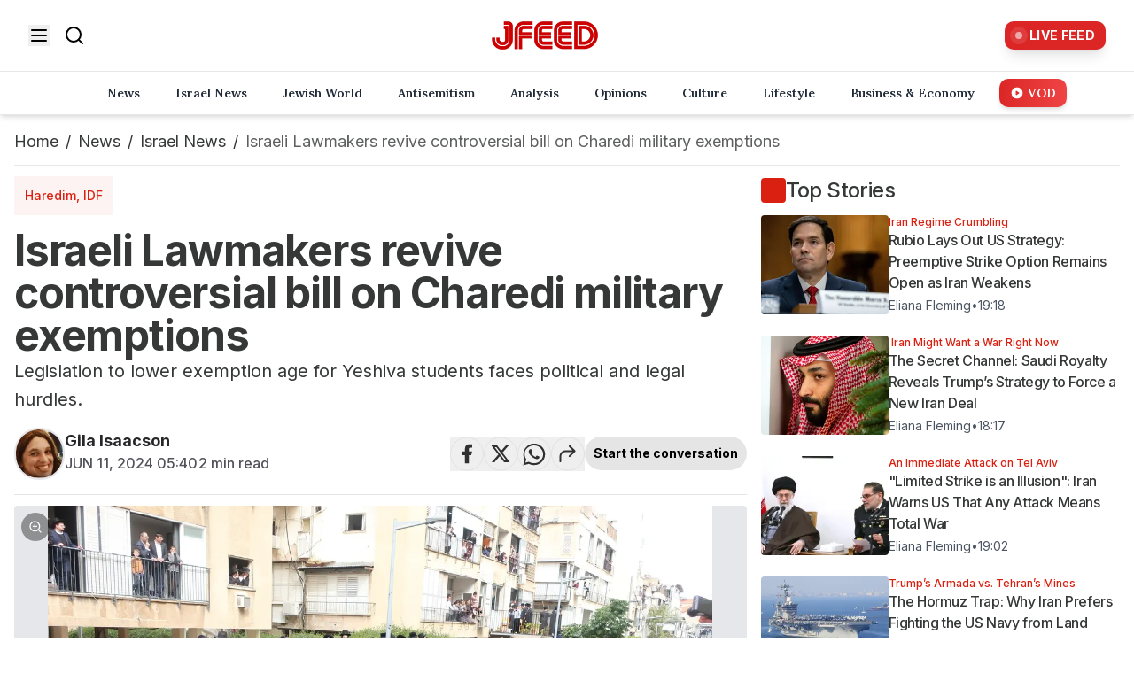

--- FILE ---
content_type: text/html; charset=utf-8
request_url: https://www.jfeed.com/news-israel/sewif3
body_size: 33096
content:
<!DOCTYPE html><html lang="en" class="__variable_f367f3 __variable_64b714 __variable_2c6ac3" style="--site-bg-color:#da2010"><head><meta charSet="utf-8"/><meta name="viewport" content="width=device-width, initial-scale=1, maximum-scale=5, user-scalable=yes"/><link rel="preload" as="image" imageSrcSet="https://images.jfeed.com/cdn-cgi/image/width=256,quality=75,format=auto/https://www.jfeed.com/logo/new-logo.png 1x, https://images.jfeed.com/cdn-cgi/image/width=384,quality=75,format=auto/https://www.jfeed.com/logo/new-logo.png 2x" fetchPriority="high"/><link rel="preload" as="image" imageSrcSet="https://images.jfeed.com/cdn-cgi/image/width=320,quality=75,format=auto/https://images.jfeed.com/2024/06/11/be2d4130-27b7-11ef-b326-875a4c3cecda__h1824_w2736.jpg 320w, https://images.jfeed.com/cdn-cgi/image/width=640,quality=75,format=auto/https://images.jfeed.com/2024/06/11/be2d4130-27b7-11ef-b326-875a4c3cecda__h1824_w2736.jpg 640w, https://images.jfeed.com/cdn-cgi/image/width=828,quality=75,format=auto/https://images.jfeed.com/2024/06/11/be2d4130-27b7-11ef-b326-875a4c3cecda__h1824_w2736.jpg 828w, https://images.jfeed.com/cdn-cgi/image/width=1200,quality=75,format=auto/https://images.jfeed.com/2024/06/11/be2d4130-27b7-11ef-b326-875a4c3cecda__h1824_w2736.jpg 1200w, https://images.jfeed.com/cdn-cgi/image/width=1920,quality=75,format=auto/https://images.jfeed.com/2024/06/11/be2d4130-27b7-11ef-b326-875a4c3cecda__h1824_w2736.jpg 1920w" imageSizes="(max-width: 768px) 100vw, (max-width: 1200px) 70vw, 850px" fetchPriority="high"/><link rel="stylesheet" href="/_next/static/css/516573952d119d17.css?dpl=dpl_EYC8XBELCNo3DwGp3rw7z59D2gxE" data-precedence="next"/><link rel="stylesheet" href="/_next/static/css/bd235158b47fad73.css?dpl=dpl_EYC8XBELCNo3DwGp3rw7z59D2gxE" data-precedence="next"/><link rel="stylesheet" href="/_next/static/css/ae110469aab9e883.css?dpl=dpl_EYC8XBELCNo3DwGp3rw7z59D2gxE" data-precedence="next"/><link rel="preload" as="script" fetchPriority="low" href="/_next/static/chunks/webpack-e03d1bb14d766289.js?dpl=dpl_EYC8XBELCNo3DwGp3rw7z59D2gxE"/><script src="/_next/static/chunks/4bd1b696-f6bedae49f0827a5.js?dpl=dpl_EYC8XBELCNo3DwGp3rw7z59D2gxE" async=""></script><script src="/_next/static/chunks/1255-01a40a9daf9b49cc.js?dpl=dpl_EYC8XBELCNo3DwGp3rw7z59D2gxE" async=""></script><script src="/_next/static/chunks/main-app-5eb0d9c55a395822.js?dpl=dpl_EYC8XBELCNo3DwGp3rw7z59D2gxE" async=""></script><script src="/_next/static/chunks/2619-3c9e02e22d10480a.js?dpl=dpl_EYC8XBELCNo3DwGp3rw7z59D2gxE" async=""></script><script src="/_next/static/chunks/1458-04e6879108b9ec83.js?dpl=dpl_EYC8XBELCNo3DwGp3rw7z59D2gxE" async=""></script><script src="/_next/static/chunks/9280-09db2395fe938c55.js?dpl=dpl_EYC8XBELCNo3DwGp3rw7z59D2gxE" async=""></script><script src="/_next/static/chunks/9914-bcb894eb52b57651.js?dpl=dpl_EYC8XBELCNo3DwGp3rw7z59D2gxE" async=""></script><script src="/_next/static/chunks/7845-99e31027892dbd39.js?dpl=dpl_EYC8XBELCNo3DwGp3rw7z59D2gxE" async=""></script><script src="/_next/static/chunks/app/layout-83f3299463d3043f.js?dpl=dpl_EYC8XBELCNo3DwGp3rw7z59D2gxE" async=""></script><script src="/_next/static/chunks/app/error-001d179bfde64baa.js?dpl=dpl_EYC8XBELCNo3DwGp3rw7z59D2gxE" async=""></script><script src="/_next/static/chunks/9cb54ea0-e2a65110d0e27645.js?dpl=dpl_EYC8XBELCNo3DwGp3rw7z59D2gxE" async=""></script><script src="/_next/static/chunks/bd0b9b1e-7bf6ff59d33c24e3.js?dpl=dpl_EYC8XBELCNo3DwGp3rw7z59D2gxE" async=""></script><script src="/_next/static/chunks/9547-ba1f630775395a8b.js?dpl=dpl_EYC8XBELCNo3DwGp3rw7z59D2gxE" async=""></script><script src="/_next/static/chunks/7327-0ccbae1741b80977.js?dpl=dpl_EYC8XBELCNo3DwGp3rw7z59D2gxE" async=""></script><script src="/_next/static/chunks/5839-b6daeb331e48d065.js?dpl=dpl_EYC8XBELCNo3DwGp3rw7z59D2gxE" async=""></script><script src="/_next/static/chunks/139-ae7e5df98460f76c.js?dpl=dpl_EYC8XBELCNo3DwGp3rw7z59D2gxE" async=""></script><script src="/_next/static/chunks/app/%5Bcategory%5D/%5Bslug%5D/page-8dc20a26a378cfc1.js?dpl=dpl_EYC8XBELCNo3DwGp3rw7z59D2gxE" async=""></script><script async="" id="AV65633c975963197fc30372ab" type="text/javascript" src="https://tg1.aniview.com/api/adserver/spt?AV_TAGID=65633c975963197fc30372ab&amp;AV_PUBLISHERID=6563361a1015aa79080ba9d6"></script><meta name="next-size-adjust" content=""/><link rel="preconnect" href="https://a.jfeed.com" crossorigin="anonymous"/><link rel="dns-prefetch" href="https://www.jfeed.com"/><link rel="preconnect" href="https://securepubads.g.doubleclick.net"/><link rel="preconnect" href="https://googleads.g.doubleclick.net"/><meta name="theme-color" content="#da2010"/><link rel="preconnect" href="https://images.jfeed.com" crossorigin=""/><link rel="preload" as="image" href="https://images.jfeed.com/2024/06/11/be2d4130-27b7-11ef-b326-875a4c3cecda__h1824_w2736.jpg" imageSrcSet="https://images.jfeed.com/cdn-cgi/image/width=828,quality=75,format=auto/https://images.jfeed.com/2024/06/11/be2d4130-27b7-11ef-b326-875a4c3cecda__h1824_w2736.jpg 828w, https://images.jfeed.com/cdn-cgi/image/width=1200,quality=75,format=auto/https://images.jfeed.com/2024/06/11/be2d4130-27b7-11ef-b326-875a4c3cecda__h1824_w2736.jpg 1200w, https://images.jfeed.com/cdn-cgi/image/width=1440,quality=75,format=auto/https://images.jfeed.com/2024/06/11/be2d4130-27b7-11ef-b326-875a4c3cecda__h1824_w2736.jpg 1440w" imageSizes="(max-width: 768px) 100vw, (max-width: 1280px) 66vw, 50vw"/><title>Israeli Lawmakers revive controversial bill on Charedi military exemptio - JFeed</title><meta name="description" content="Legislation to lower exemption age for Yeshiva students faces political and legal hurdles. - JFeed Israel News"/><meta name="application-name" content="JFeed"/><link rel="author" href="/authors/gila-isaacson"/><meta name="author" content="Gila Isaacson"/><link rel="manifest" href="/manifest.json"/><meta name="keywords" content="JFeed,Israel News,Jewish News,Jewish World,Israel,Weather,TV,Radio,Global News"/><meta name="referrer" content="origin-when-cross-origin"/><meta name="creator" content="JFeed"/><meta name="publisher" content="JFeed"/><meta name="robots" content="index, follow"/><meta name="googlebot" content="index, follow, max-video-preview:-1, max-image-preview:large, max-snippet:-1"/><meta name="google-analytics" content="G-0XK60NGJ6B"/><meta name="google-adsense" content="AW-11464299220"/><meta name="hotjar-id" content="5162923"/><meta name="hotjar-version" content="6"/><meta name="apple-mobile-web-app-capable" content="yes"/><meta name="apple-mobile-web-app-status-bar-style" content="default"/><meta name="apple-mobile-web-app-title" content="JFeed"/><meta name="format-detection" content="telephone=no"/><meta name="mobile-web-app-capable" content="yes"/><meta name="msapplication-TileColor" content="#000000"/><meta name="msapplication-tap-highlight" content="no"/><meta name="google-adsense-account" content="ca-pub-2150284973002031"/><meta name="fb:app_id" content="253735012315498"/><meta name="twitter:image:alt" content="Israeli Lawmakers revive controversial bill on Charedi military exemptio - JFeed - Read on JFeed"/><link rel="canonical" href="https://www.jfeed.com/news-israel/sewif3"/><link rel="alternate" type="application/rss+xml" href="https://a.jfeed.com/v1/rss/articles/166/rss2"/><meta name="format-detection" content="telephone=no, address=no, email=no"/><meta name="google-site-verification" content="FjXIcd2RpoJVQ017W9NSl1EqY3ZFoAjWzrQ-6KxPUg8"/><meta property="og:title" content="Israeli Lawmakers revive controversial bill on Charedi military exemptio - JFeed"/><meta property="og:description" content="Legislation to lower exemption age for Yeshiva students faces political and legal hurdles. - JFeed Israel News"/><meta property="og:url" content="https://www.jfeed.com/news-israel/sewif3"/><meta property="og:site_name" content="JFeed"/><meta property="og:locale" content="en-US"/><meta property="og:image" content="https://a.jfeed.com/v2/articles/1006275/og-image.jpeg"/><meta property="og:image:secure_url" content="https://a.jfeed.com/v2/articles/1006275/og-image.jpeg"/><meta property="og:image:type" content="image/jpeg"/><meta property="og:image:width" content="1200"/><meta property="og:image:height" content="630"/><meta property="og:image:alt" content="Israeli Lawmakers revive controversial bill on Charedi military exemptio - JFeed - Read on JFeed"/><meta property="og:type" content="article"/><meta property="article:published_time" content="2024-06-11T05:40:15.118Z"/><meta property="article:author" content="Gila Isaacson"/><meta property="article:section" content="Israel News"/><meta property="article:tag" content="IDF"/><meta property="article:tag" content="Israel-Gaza war"/><meta property="article:tag" content="Draft"/><meta property="article:tag" content="Charedim"/><meta name="twitter:card" content="summary_large_image"/><meta name="twitter:site" content="@JFeedIsraelNews"/><meta name="twitter:creator" content="@GilaIsaacs70401"/><meta name="twitter:title" content="Israeli Lawmakers revive controversial bill on Charedi military exemptio - JFeed"/><meta name="twitter:description" content="Legislation to lower exemption age for Yeshiva students faces political and legal hurdles."/><meta name="twitter:image" content="https://www.jfeed.com/logo/jfeed-logo_512.png"/><link rel="shortcut icon" href="https://www.jfeed.com/logo/jfeed-logo_64.ico"/><link rel="icon" href="https://www.jfeed.com/logo/jfeed-logo_64.ico" sizes="64x64"/><link rel="icon" href="https://www.jfeed.com/logo/jfeed-logo_32.png" sizes="32x32" type="image/png"/><link rel="icon" href="https://www.jfeed.com/logo/jfeed-logo_128.png" sizes="128x128" type="image/png"/><link rel="icon" href="https://www.jfeed.com/logo/jfeed-logo_512.png" sizes="512x512" type="image/png"/><link rel="apple-touch-icon" href="https://www.jfeed.com/logo/jfeed-logo_72x72.png" sizes="72x72" type="image/png"/><link rel="apple-touch-icon" href="https://www.jfeed.com/logo/jfeed-logo_114x114.png" sizes="114x114" type="image/png"/><link rel="apple-touch-icon" href="https://www.jfeed.com/logo/jfeed-logo_144x144.png" sizes="144x144" type="image/png"/><script src="/_next/static/chunks/polyfills-42372ed130431b0a.js?dpl=dpl_EYC8XBELCNo3DwGp3rw7z59D2gxE" noModule=""></script></head><body class="min-h-screen"><div hidden=""><!--$--><!--/$--></div><noscript><iframe src="https://www.googletagmanager.com/ns.html?id=GTM-PNBRRJ6D" height="0" width="0" style="display:none;visibility:hidden"></iframe></noscript><a href="#main-content" title="Skip to main content" class="sr-only focus:not-sr-only">Skip to main content</a><!--$!--><template data-dgst="BAILOUT_TO_CLIENT_SIDE_RENDERING"></template><!--/$--><!--$!--><template data-dgst="BAILOUT_TO_CLIENT_SIDE_RENDERING"></template><!--/$--><!--$!--><template data-dgst="BAILOUT_TO_CLIENT_SIDE_RENDERING"></template><!--/$--><header class="w-full h-16 md:h-auto" role="banner"><div class="w-full" role="banner"><div class="fixed top-0 w-full z-50 transform transition-all duration-500 ease-in-out will-change-transform border-b border-gray-200 
          md:relative md:opacity-100 md:translate-y-0
        " style="background-color:#ffffff"><nav class="max-w-full mx-4 px-4" role="navigation"><div class="flex items-center justify-between h-20"><div class="md:hidden"><button aria-label="Open menu" aria-expanded="false" aria-controls="mobile-menu"><svg xmlns="http://www.w3.org/2000/svg" width="24" height="24" viewBox="0 0 24 24" fill="none" stroke="currentColor" stroke-width="2" stroke-linecap="round" stroke-linejoin="round" class="lucide lucide-menu text-black h-6 w-6" aria-hidden="true"><line x1="4" x2="20" y1="12" y2="12"></line><line x1="4" x2="20" y1="6" y2="6"></line><line x1="4" x2="20" y1="18" y2="18"></line></svg></button></div><div class="hidden md:flex items-center space-x-4"><button aria-label="Open menu" aria-expanded="false" aria-controls="desktop-menu" class="transition-transform duration-200 hover:scale-105"><svg xmlns="http://www.w3.org/2000/svg" width="24" height="24" viewBox="0 0 24 24" fill="none" stroke="currentColor" stroke-width="2" stroke-linecap="round" stroke-linejoin="round" class="lucide lucide-menu text-black h-6 w-6" aria-hidden="true"><line x1="4" x2="20" y1="12" y2="12"></line><line x1="4" x2="20" y1="6" y2="6"></line><line x1="4" x2="20" y1="18" y2="18"></line></svg></button><a title="Search" aria-label="Search" class="transition-transform duration-200 hover:scale-105" href="https://www.jfeed.com/search"><svg xmlns="http://www.w3.org/2000/svg" width="24" height="24" viewBox="0 0 24 24" fill="none" stroke="currentColor" stroke-width="2" stroke-linecap="round" stroke-linejoin="round" class="lucide lucide-search text-black h-6 w-6" aria-hidden="true"><circle cx="11" cy="11" r="8"></circle><path d="m21 21-4.3-4.3"></path></svg></a></div><div class="flex justify-center"><a title="Home" aria-label="Home" class="transition-transform duration-200" href="https://www.jfeed.com"><div class="relative w-full h-full flex items-center justify-center"><img alt="JFeed Logo" title="JFeed - Jewish News" fetchPriority="high" width="140" height="68" decoding="async" data-nimg="1" class="relative  transition-opacity duration-300 opacity-0" style="color:transparent" srcSet="https://images.jfeed.com/cdn-cgi/image/width=256,quality=75,format=auto/https://www.jfeed.com/logo/new-logo.png 1x, https://images.jfeed.com/cdn-cgi/image/width=384,quality=75,format=auto/https://www.jfeed.com/logo/new-logo.png 2x" src="https://images.jfeed.com/cdn-cgi/image/width=384,quality=75,format=auto/https://www.jfeed.com/logo/new-logo.png"/></div></a></div><div class="flex items-center"><a title="Live Feed" class=" flex items-center space-x-2 px-3 py-1.5 rounded-[10px] bg-red-600 hover:bg-red-700 transition-all duration-300 group transform hover:scale-105 shadow-lg hover:shadow-red-500/30" aria-label="Live Feed" href="https://www.jfeed.com/latest-news"><div class="relative"><div class="w-2 h-2 bg-white rounded-full animate-pulse"></div><div class="absolute -top-0.5 -left-0.5 w-3 h-3 bg-white/30 rounded-full animate-ping"></div></div><span class="text-white text-sm font-bold tracking-wide group-hover:text-red-100 transition-colors duration-200">LIVE FEED</span></a></div></div></nav></div><nav class="hidden md:block fixed w-full z-40 transition-all duration-500 ease-in-out will-change-transform border-b shadow-md
          bg-white translate-y-0 opacity-100 pointer-events-auto relative
        " style="background-color:white;top:0" role="navigation" aria-label="Main navigation"><div class="max-w-full px-4"><div class="flex items-center py-2"><a class="mr-8" aria-label="Home" title="Home" href="https://www.jfeed.com"></a><div class="hidden lg:flex justify-center space-x-4 flex-1"><a title="News" class="px-3 py-1.5 rounded-[10px]  transition-all duration-300 text-sm font-lora font-semibold text-gray-800 hover:bg-gray-100 hover:scale-105 flex items-center space-x-1" href="https://www.jfeed.com/news"><span>News</span></a><a title="Israel News" class="px-3 py-1.5 rounded-[10px]  transition-all duration-300 text-sm font-lora font-semibold text-gray-800 hover:bg-gray-100 hover:scale-105 flex items-center space-x-1" href="https://www.jfeed.com/news-israel"><span>Israel News</span></a><a title="Jewish World" class="px-3 py-1.5 rounded-[10px]  transition-all duration-300 text-sm font-lora font-semibold text-gray-800 hover:bg-gray-100 hover:scale-105 flex items-center space-x-1" href="https://www.jfeed.com/jewish-world"><span>Jewish World</span></a><a title="Antisemitism" class="px-3 py-1.5 rounded-[10px]  transition-all duration-300 text-sm font-lora font-semibold text-gray-800 hover:bg-gray-100 hover:scale-105 flex items-center space-x-1" href="https://www.jfeed.com/antisemitism"><span>Antisemitism</span></a><a title="Analysis" class="px-3 py-1.5 rounded-[10px]  transition-all duration-300 text-sm font-lora font-semibold text-gray-800 hover:bg-gray-100 hover:scale-105 flex items-center space-x-1" href="https://www.jfeed.com/analysis"><span>Analysis</span></a><a title="Opinions" class="px-3 py-1.5 rounded-[10px]  transition-all duration-300 text-sm font-lora font-semibold text-gray-800 hover:bg-gray-100 hover:scale-105 flex items-center space-x-1" href="https://www.jfeed.com/opinions"><span>Opinions</span></a><a title="Culture" class="px-3 py-1.5 rounded-[10px]  transition-all duration-300 text-sm font-lora font-semibold text-gray-800 hover:bg-gray-100 hover:scale-105 flex items-center space-x-1" href="https://www.jfeed.com/culture"><span>Culture</span></a><a title="Lifestyle" class="px-3 py-1.5 rounded-[10px]  transition-all duration-300 text-sm font-lora font-semibold text-gray-800 hover:bg-gray-100 hover:scale-105 flex items-center space-x-1" href="https://www.jfeed.com/lifestyle"><span>Lifestyle</span></a><a title="Business &amp; Economy" class="px-3 py-1.5 rounded-[10px]  transition-all duration-300 text-sm font-lora font-semibold text-gray-800 hover:bg-gray-100 hover:scale-105 flex items-center space-x-1" href="https://www.jfeed.com/business-and-economy"><span>Business &amp; Economy</span></a><a title="VOD" class="px-3 py-1.5 rounded-[10px]  transition-all duration-300 text-sm font-lora font-semibold bg-gradient-to-r from-red-600 to-red-500 text-white shadow-md hover:shadow-red-400/30 hover:from-red-500 hover:to-red-600 hover:text-white flex items-center space-x-1" href="https://www.jfeed.com/vod"><svg xmlns="http://www.w3.org/2000/svg" class="h-4 w-4" viewBox="0 0 20 20" fill="currentColor"><path fill-rule="evenodd" d="M10 18a8 8 0 100-16 8 8 0 000 16zM9.555 7.168A1 1 0 008 8v4a1 1 0 001.555.832l3-2a1 1 0 000-1.664l-3-2z" clip-rule="evenodd"></path></svg><span>VOD</span></a></div><div class="flex lg:hidden justify-start space-x-1 flex-1"><div class="flex flex-wrap"><a title="News" class="px-3 py-1.5 rounded-md transition-all duration-200 mb-2 mr-1 text-sm font-lora font-semibold
                    text-gray-800 hover:bg-gray-100 hover:scale-105
                  " href="https://www.jfeed.com/news">News</a><a title="Israel News" class="px-3 py-1.5 rounded-md transition-all duration-200 mb-2 mr-1 text-sm font-lora font-semibold
                    text-gray-800 hover:bg-gray-100 hover:scale-105
                  " href="https://www.jfeed.com/news-israel">Israel News</a><a title="Jewish World" class="px-3 py-1.5 rounded-md transition-all duration-200 mb-2 mr-1 text-sm font-lora font-semibold
                    text-gray-800 hover:bg-gray-100 hover:scale-105
                  " href="https://www.jfeed.com/jewish-world">Jewish World</a><a title="Antisemitism" class="px-3 py-1.5 rounded-md transition-all duration-200 mb-2 mr-1 text-sm font-lora font-semibold
                    text-gray-800 hover:bg-gray-100 hover:scale-105
                  " href="https://www.jfeed.com/antisemitism">Antisemitism</a><a title="Analysis" class="px-3 py-1.5 rounded-md transition-all duration-200 mb-2 mr-1 text-sm font-lora font-semibold
                    text-gray-800 hover:bg-gray-100 hover:scale-105
                  " href="https://www.jfeed.com/analysis">Analysis</a><a title="Opinions" class="px-3 py-1.5 rounded-md transition-all duration-200 mb-2 mr-1 text-sm font-lora font-semibold
                    text-gray-800 hover:bg-gray-100 hover:scale-105
                  " href="https://www.jfeed.com/opinions">Opinions</a><a title="Culture" class="px-3 py-1.5 rounded-md transition-all duration-200 mb-2 mr-1 text-sm font-lora font-semibold
                    text-gray-800 hover:bg-gray-100 hover:scale-105
                  " href="https://www.jfeed.com/culture">Culture</a><a title="Lifestyle" class="px-3 py-1.5 rounded-md transition-all duration-200 mb-2 mr-1 text-sm font-lora font-semibold
                    text-gray-800 hover:bg-gray-100 hover:scale-105
                  " href="https://www.jfeed.com/lifestyle">Lifestyle</a><a title="Business &amp; Economy" class="px-3 py-1.5 rounded-md transition-all duration-200 mb-2 mr-1 text-sm font-lora font-semibold
                    text-gray-800 hover:bg-gray-100 hover:scale-105
                  " href="https://www.jfeed.com/business-and-economy">Business &amp; Economy</a><a title="VOD" class="px-3 py-1.5 rounded-md transition-all duration-200 mb-2 mr-1 text-sm font-lora font-semibold
                    text-gray-800 hover:bg-gray-100 hover:scale-105
                  " href="https://www.jfeed.com/vod">VOD</a></div></div></div></div></nav><div id="mobile-menu" class="
          fixed z-50 md:hidden
          transform transition-all duration-500 ease-in-out
          -translate-x-full opacity-0 invisible
          top-20 bottom-0 left-0 w-[90%] bg-white
          " role="dialog" aria-modal="true" aria-label="Mobile navigation"><div class="p-6"><div class="mb-6 pb-6 border-b border-gray-200"><a title="Live Feed" class="w-full justify-center flex items-center space-x-2 px-3 py-1.5 rounded-[10px] bg-red-600 hover:bg-red-700 transition-all duration-300 group transform hover:scale-105 shadow-lg hover:shadow-red-500/30" aria-label="Live Feed" href="https://www.jfeed.com/latest-news"><div class="relative"><div class="w-2 h-2 bg-white rounded-full animate-pulse"></div><div class="absolute -top-0.5 -left-0.5 w-3 h-3 bg-white/30 rounded-full animate-ping"></div></div><span class="text-white text-sm font-bold tracking-wide group-hover:text-red-100 transition-colors duration-200">LIVE FEED</span></a></div><div class="flex flex-col items-center space-y-3 mb-6 pb-6 border-b border-gray-200"><div class="flex items-center space-x-2 text-gray-600"><svg xmlns="http://www.w3.org/2000/svg" width="20" height="20" viewBox="0 0 24 24" fill="none" stroke="currentColor" stroke-width="2" stroke-linecap="round" stroke-linejoin="round" class="lucide lucide-smartphone"><rect width="14" height="20" x="5" y="2" rx="2" ry="2"></rect><path d="M12 18h.01"></path></svg><span class="text-sm font-medium">Get our mobile app</span></div><div class="flex items-center space-x-4"><a href="https://apps.apple.com/il/app/jfeed-news/id6664070380?l=he" target="_blank" rel="noopener noreferrer" class="transition-transform duration-200 hover:scale-105" aria-label="Download on the App Store"><div class="relative w-full h-full bg-gray-200 animate-pulse h-8 w-auto" style="min-height:40px;min-width:120px" aria-label="Loading image: Download on the App Store"><div class="absolute inset-0 flex items-center justify-center"><div class="text-gray-400 text-sm">Loading...</div></div></div></a><a href="https://play.google.com/store/apps/details?id=com.jfeed.newsapp" target="_blank" rel="noopener noreferrer" class="transition-transform duration-200 hover:scale-105" aria-label="Get it on Google Play"><div class="relative w-full h-full bg-gray-200 animate-pulse w-[135px] h-auto" style="min-height:250px;min-width:646px" aria-label="Loading image: Get it on Google Play"><div class="absolute inset-0 flex items-center justify-center"><div class="text-gray-400 text-sm">Loading...</div></div></div></a></div></div><form class="mb-6" role="search"><div class="relative "><input type="search" placeholder="Search..." class="w-full pl-10 pr-4 py-2 border rounded-lg transition-colors duration-200 focus:border-red-600 focus:outline-none" aria-label="Search" value=""/><svg xmlns="http://www.w3.org/2000/svg" width="20" height="20" viewBox="0 0 24 24" fill="none" stroke="currentColor" stroke-width="2" stroke-linecap="round" stroke-linejoin="round" class="lucide lucide-search absolute left-3 top-2.5 text-gray-400" aria-hidden="true"><circle cx="11" cy="11" r="8"></circle><path d="m21 21-4.3-4.3"></path></svg></div></form><nav class="space-y-4"><a title="News" class="block transition-all duration-200 text-gray-800 hover:text-red-600" href="https://www.jfeed.com/news">News</a><a title="Israel News" class="block transition-all duration-200 text-gray-800 hover:text-red-600" href="https://www.jfeed.com/news-israel">Israel News</a><a title="Jewish World" class="block transition-all duration-200 text-gray-800 hover:text-red-600" href="https://www.jfeed.com/jewish-world">Jewish World</a><a title="Antisemitism" class="block transition-all duration-200 text-gray-800 hover:text-red-600" href="https://www.jfeed.com/antisemitism">Antisemitism</a><a title="Analysis" class="block transition-all duration-200 text-gray-800 hover:text-red-600" href="https://www.jfeed.com/analysis">Analysis</a><a title="Opinions" class="block transition-all duration-200 text-gray-800 hover:text-red-600" href="https://www.jfeed.com/opinions">Opinions</a><a title="Culture" class="block transition-all duration-200 text-gray-800 hover:text-red-600" href="https://www.jfeed.com/culture">Culture</a><a title="Lifestyle" class="block transition-all duration-200 text-gray-800 hover:text-red-600" href="https://www.jfeed.com/lifestyle">Lifestyle</a><a title="Business &amp; Economy" class="block transition-all duration-200 text-gray-800 hover:text-red-600" href="https://www.jfeed.com/business-and-economy">Business &amp; Economy</a><a title="VOD" class="block transition-all duration-200 w-fit bg-gradient-to-r from-red-600 to-red-500 text-white rounded-md px-4 py-2 shadow-md hover:shadow-red-400/30 hover:from-red-500 hover:to-red-600 flex items-center" href="https://www.jfeed.com/vod"><svg xmlns="http://www.w3.org/2000/svg" class="h-4 w-4 mr-2" viewBox="0 0 20 20" fill="currentColor"><path fill-rule="evenodd" d="M10 18a8 8 0 100-16 8 8 0 000 16zM9.555 7.168A1 1 0 008 8v4a1 1 0 001.555.832l3-2a1 1 0 000-1.664l-3-2z" clip-rule="evenodd"></path></svg><span>VOD</span></a></nav><div class="mt-6 border-t pt-4"><button disabled="" class="flex items-center gap-3 w-full px-4 py-2 rounded-lg text-sm font-medium transition-all
                bg-red-600 text-white hover:bg-red-500
                opacity-50 cursor-not-allowed
              "><svg xmlns="http://www.w3.org/2000/svg" width="18" height="18" viewBox="0 0 24 24" fill="none" stroke="currentColor" stroke-width="2" stroke-linecap="round" stroke-linejoin="round" class="lucide lucide-bell"><path d="M10.268 21a2 2 0 0 0 3.464 0"></path><path d="M3.262 15.326A1 1 0 0 0 4 17h16a1 1 0 0 0 .74-1.673C19.41 13.956 18 12.499 18 8A6 6 0 0 0 6 8c0 4.499-1.411 5.956-2.738 7.326"></path></svg>Subscribe to notifications</button></div></div></div><div id="desktop-menu" class="
          fixed inset-x-0 bg-white w-full hidden md:block
          transform transition-all duration-500 ease-in-out will-change-transform
          -translate-y-full opacity-0 pointer-events-none z-40
          top-0
        " style="height:calc(80vh + 4rem)" role="dialog" aria-modal="true" aria-label="Desktop navigation"><div class="h-20 w-full" style="background-color:#ffffff" aria-hidden="true"></div><div class="w-full px-4 md:px-8 py-8 relative z-10"><div class="flex justify-center mb-8"><a title="Live Feed" class="text-lg px-6 py-3 transform hover:scale-110 hidden md:flex items-center space-x-2 px-3 py-1.5 rounded-[10px] bg-red-600 hover:bg-red-700 transition-all duration-300 group transform hover:scale-105 shadow-lg hover:shadow-red-500/30" aria-label="Live Feed" href="https://www.jfeed.com/latest-news"><div class="relative"><div class="w-2 h-2 bg-white rounded-full animate-pulse"></div><div class="absolute -top-0.5 -left-0.5 w-3 h-3 bg-white/30 rounded-full animate-ping"></div></div><span class="text-white text-sm font-bold tracking-wide group-hover:text-red-100 transition-colors duration-200">LIVE FEED</span></a></div><div class="flex flex-col items-center space-y-3 mb-8"><div class="flex items-center space-x-2 text-gray-600"><svg xmlns="http://www.w3.org/2000/svg" width="20" height="20" viewBox="0 0 24 24" fill="none" stroke="currentColor" stroke-width="2" stroke-linecap="round" stroke-linejoin="round" class="lucide lucide-smartphone"><rect width="14" height="20" x="5" y="2" rx="2" ry="2"></rect><path d="M12 18h.01"></path></svg><span class="text-sm font-medium">Get our mobile app</span></div><div class="flex items-center space-x-4"><a href="https://apps.apple.com/il/app/jfeed-news/id6664070380?l=he" target="_blank" rel="noopener noreferrer" class="transition-transform duration-200 hover:scale-105" aria-label="Download on the App Store"><div class="relative w-full h-full bg-gray-200 animate-pulse h-8 w-auto" style="min-height:40px;min-width:120px" aria-label="Loading image: Download on the App Store"><div class="absolute inset-0 flex items-center justify-center"><div class="text-gray-400 text-sm">Loading...</div></div></div></a><a href="https://play.google.com/store/apps/details?id=com.jfeed.newsapp" target="_blank" rel="noopener noreferrer" class="transition-transform duration-200 hover:scale-105" aria-label="Get it on Google Play"><div class="relative w-full h-full bg-gray-200 animate-pulse w-[135px] h-auto" style="min-height:250px;min-width:646px" aria-label="Loading image: Get it on Google Play"><div class="absolute inset-0 flex items-center justify-center"><div class="text-gray-400 text-sm">Loading...</div></div></div></a></div></div><form class="max-w-2xl mx-auto mb-8" role="search"><div class="relative "><input type="search" placeholder="Search..." class="w-full pl-10 pr-4 py-3 border rounded-lg transition-colors duration-200 focus:border-red-600 focus:outline-none" aria-label="Search" value=""/><svg xmlns="http://www.w3.org/2000/svg" width="20" height="20" viewBox="0 0 24 24" fill="none" stroke="currentColor" stroke-width="2" stroke-linecap="round" stroke-linejoin="round" class="lucide lucide-search absolute left-3 top-3.5 text-gray-400" aria-hidden="true"><circle cx="11" cy="11" r="8"></circle><path d="m21 21-4.3-4.3"></path></svg></div></form><nav class="grid grid-cols-2 md:grid-cols-3 gap-4 md:gap-8 max-w-6xl mx-auto"><a title="News" class="
                  relative z-20 cursor-pointer select-none
                  text-lg md:text-xl text-gray-800 transition-all duration-200 hover:text-red-600 hover:translate-x-1 block
                " href="https://www.jfeed.com/news">News</a><a title="Israel News" class="
                  relative z-20 cursor-pointer select-none
                  text-lg md:text-xl text-gray-800 transition-all duration-200 hover:text-red-600 hover:translate-x-1 block
                " href="https://www.jfeed.com/news-israel">Israel News</a><a title="Jewish World" class="
                  relative z-20 cursor-pointer select-none
                  text-lg md:text-xl text-gray-800 transition-all duration-200 hover:text-red-600 hover:translate-x-1 block
                " href="https://www.jfeed.com/jewish-world">Jewish World</a><a title="Antisemitism" class="
                  relative z-20 cursor-pointer select-none
                  text-lg md:text-xl text-gray-800 transition-all duration-200 hover:text-red-600 hover:translate-x-1 block
                " href="https://www.jfeed.com/antisemitism">Antisemitism</a><a title="Analysis" class="
                  relative z-20 cursor-pointer select-none
                  text-lg md:text-xl text-gray-800 transition-all duration-200 hover:text-red-600 hover:translate-x-1 block
                " href="https://www.jfeed.com/analysis">Analysis</a><a title="Opinions" class="
                  relative z-20 cursor-pointer select-none
                  text-lg md:text-xl text-gray-800 transition-all duration-200 hover:text-red-600 hover:translate-x-1 block
                " href="https://www.jfeed.com/opinions">Opinions</a><a title="Culture" class="
                  relative z-20 cursor-pointer select-none
                  text-lg md:text-xl text-gray-800 transition-all duration-200 hover:text-red-600 hover:translate-x-1 block
                " href="https://www.jfeed.com/culture">Culture</a><a title="Lifestyle" class="
                  relative z-20 cursor-pointer select-none
                  text-lg md:text-xl text-gray-800 transition-all duration-200 hover:text-red-600 hover:translate-x-1 block
                " href="https://www.jfeed.com/lifestyle">Lifestyle</a><a title="Business &amp; Economy" class="
                  relative z-20 cursor-pointer select-none
                  text-lg md:text-xl text-gray-800 transition-all duration-200 hover:text-red-600 hover:translate-x-1 block
                " href="https://www.jfeed.com/business-and-economy">Business &amp; Economy</a><a title="VOD" class="
                  relative z-20 cursor-pointer select-none
                  bg-gradient-to-r from-red-600 to-red-500 text-white rounded-md px-4 py-2 shadow-md hover:shadow-red-400/30 hover:from-red-500 hover:to-red-600 flex items-center text-lg md:text-xl transition-all duration-200
                " href="https://www.jfeed.com/vod"><svg xmlns="http://www.w3.org/2000/svg" class="h-4 w-4 mr-2" viewBox="0 0 20 20" fill="currentColor"><path fill-rule="evenodd" d="M10 18a8 8 0 100-16 8 8 0 000 16zM9.555 7.168A1 1 0 008 8v4a1 1 0 001.555.832l3-2a1 1 0 000-1.664l-3-2z" clip-rule="evenodd"></path></svg><span>VOD</span></a></nav></div></div></div></header><main id="main-content" class="flex-grow min-h-screen max-w-7xl mx-auto p-4"><script type="application/ld+json">{"@context":"https://schema.org","@type":"NewsArticle","url":"https://www.jfeed.com/news-israel/sewif3","mainEntityOfPage":{"@type":"WebPage","@id":"https://www.jfeed.com/news-israel/sewif3"},"headline":"Israeli Lawmakers revive controversial bill on Charedi military exemptions ","image":"https://a.jfeed.com/v2/articles/1006275/og-image.jpeg","thumbnailUrl":"https://images.jfeed.com/2024/06/11/be2d4130-27b7-11ef-b326-875a4c3cecda__h1824_w2736.jpg","description":"Legislation to lower exemption age for Yeshiva students faces political and legal hurdles.","inLanguage":"en-US","dateCreated":"2024-06-11T05:40:15.118Z","datePublished":"2024-06-11T05:40:15.118Z","dateModified":"2024-06-11T05:40:15.118Z","author":{"@type":"Person","name":"Gila Isaacson","url":"/authors/gila-isaacson"},"publisher":{"@type":"NewsMediaOrganization","name":"JFeed","foundingDate":"2023-01-01","logo":{"@type":"ImageObject","url":"https://www.jfeed.com/logo/jfeed-logo_512.png","width":512,"height":512},"url":"https://www.jfeed.com/"},"articleSection":"Israel News","keywords":"IDF,Israel-Gaza war,Draft,Charedim","isAccessibleForFree":true,"wordCount":389,"articleBody":"Yesterday (Monday) Israeli lawmakers voted 63-57 to apply \"continuity\" to a contentious bill concerning the military service of yeshiva students.  This move revives the legislation from the previous Knesset without restarting the process, allowing it to advance to the Foreign Affairs and Defense Committee for further readings. If passed, the bill would lower the exemption age for Haredi yeshiva students from 26 to 21 and gradually increase ultra-Orthodox conscription. As reported on Times of Israel, despite opposition from several coalition members, only Defense Minister Yoav Gallant voted against it, criticizing the political maneuvering.  Opposition leader Yair Lapid condemned the vote, while National Unity leader Benny Gantz accused Prime Minister Netanyahu of perpetuating exemptions at the expense of IDF soldiers. Lapid bitterly criticized the move, saying, \"\"The biggest sin is this government that dares to speak on behalf of [IDF] fighters,\" said Lapid. \"Today   announced that it needs 15 battalions. Where are we going to get them if this government encourages order refusal and   dodging? At least don't talk about your commitment to the fighters and then come here and pass laws on order refusal and draft dodging.\" Avigdor Liberman of Yisrael Beytenu urged Likud members to vote based on Israel's security interests. He criticized the government for passing the bill during ongoing conflict, calling it a move against security needs for political survival. Likud MK Yuli Edelstein, chair of the Foreign Affairs and Defense Committee, supported the bill but insisted on necessary revisions to meet security needs. The vote occurs amid intense debate over Haredi draft exemptions, with the High Court demanding immediate drafting of Haredi men. Historically, ultra-Orthodox men have avoided conscription by enrolling in yeshivas, a practice the High Court ruled illegal in 2017. The court's patience is waning, particularly as military manpower needs increase due to conflicts in Gaza and Lebanon. In March, the court mandated the state cease subsidizing yeshivas for draft-eligible students, pressuring Netanyahu to balance coalition demands and legal requirements. Despite supporting the bill to show progress on enlistment, Netanyahu faces criticism for failing to reach a comprehensive agreement. Although Charedi parties may back the bill to placate the court, they are expected to seek revisions, conflicting with more secularist Likud members' desires. Advancing the bill further will be challenging due to these divergent demands and the complex political landscape.","commentCount":0}</script><script type="application/ld+json">{"@context":"https://schema.org","@type":"BreadcrumbList","itemListElement":[{"@type":"ListItem","position":1,"name":"Home","item":"https://www.jfeed.com"},{"@type":"ListItem","position":2,"name":"News","item":"https://www.jfeed.com/news"},{"@type":"ListItem","position":3,"name":"Israel News","item":"https://www.jfeed.com/news-israel"},{"@type":"ListItem","position":4,"name":"Israeli Lawmakers revive controversial bill on Charedi military exemptions ","item":"https://www.jfeed.com/news-israel/sewif3"}]}</script><main class="container mx-auto"><nav class="breadcrumbs" aria-label="Breadcrumb"><ol class="flex flex-wrap items-center text-lg"><li class="flex items-center"><a title="
                  Home
                  " class="hover:underline" href="https://www.jfeed.com/">Home</a><span class="mx-2">/</span></li><li class="flex items-center"><a title="
                  News
                  " class="hover:underline" href="https://www.jfeed.com/news">News</a><span class="mx-2">/</span></li><li class="flex items-center"><a title="
                  Israel News
                  " class="hover:underline" href="https://www.jfeed.com/news-israel">Israel News</a><span class="mx-2">/</span></li><li class="flex items-center"><span class="opacity-80">Israeli Lawmakers revive controversial bill on Charedi military exemptions </span></li></ol></nav><hr class="my-3"/><div class="grid grid-cols-12 md:gap-4"><div class="col-span-12 lg:col-span-8"><article><div class="flex flex-col" itemScope="" itemType="https://schema.org/NewsArticle"><header class="flex-col gap-3.5 max-md:gap-2 md:flex"><div class="flex items-center gap-2 mb-4"><span class="text-sm font-medium text-primary bg-roofbg p-3 w-fit" itemProp="articleSection">Haredim, IDF</span></div><h1 class="flex-1 md:text-5xl text-[29px] leading-10 font-bold max-md:max-w-full" itemProp="headline">Israeli Lawmakers revive controversial bill on Charedi military exemptions </h1><p class="text-xl leading-8 font-normal max-md:max-w-full" itemProp="alternativeHeadline">Legislation to lower exemption age for Yeshiva students faces political and legal hurdles.</p></header><div class="flex flex-wrap gap-4 justify-between items-center pb-4 mt-4 w-full border-b border-neutral-200 max-md:max-w-full"><div class="flex gap-4 justify-center items-center self-stretch my-auto min-w-[240px]"><a class="hover:opacity-90" aria-label="Articles by Gila Isaacson" rel="author" href="https://www.jfeed.com/authors/gila-isaacson"><div class="relative w-full h-full bg-gray-200 animate-pulse object-cover shrink-0 self-stretch my-auto rounded-full aspect-square w-[57px] border-2" style="min-height:64px;min-width:64px" aria-label="Loading image: Author: Gila Isaacson"><div class="absolute inset-0 flex items-center justify-center"><div class="text-gray-400 text-sm">Loading...</div></div></div></a><div class="flex flex-col self-stretch my-auto" itemProp="author" itemScope="" itemType="https://schema.org/Person"><a title="Articles by Gila Isaacson" class="text-lg font-bold leading-none text-zinc-800 hover:text-primary transition-colors" itemProp="url" href="https://www.jfeed.com/authors/gila-isaacson"><span itemProp="name">Gila Isaacson</span></a><div class="flex items-center gap-2 mt-1 text-base font-medium text-zinc-600 whitespace-nowrap"><a class="uppercase hover:text-primary" href="https://www.jfeed.com/archive?year=2024&amp;month=6&amp;day=11"><time dateTime="2024-06-11T05:40:15.118Z" itemProp="datePublished"><span>JUN 11, 2024 05:40</span></time></a><div class="w-px h-[18px] bg-zinc-600"></div><span aria-label="2 minutes read" title="2 minutes read">2<!-- --> min read</span><meta itemProp="timeRequired" content="PT2M"/></div></div></div><div class="flex gap-3.5 items-center self-stretch my-auto"><button class="flex items-center gap-1 hover:opacity-80 transition-opacity" aria-label="Share on Facebook"><img alt="Facebook" loading="lazy" width="38" height="38" decoding="async" data-nimg="1" class="object-contain shrink-0 self-stretch my-auto aspect-square w-[38px]" style="color:transparent" src="https://www.jfeed.com/icons/facebook-rounded.svg"/></button><button class="flex items-center gap-1 hover:opacity-80 transition-opacity" aria-label="Share on Twitter"><img alt="Twitter" loading="lazy" width="38" height="38" decoding="async" data-nimg="1" class="object-contain shrink-0 self-stretch my-auto aspect-square w-[38px]" style="color:transparent" src="https://www.jfeed.com/icons/x-rounded.svg"/></button><button class="flex items-center gap-1 hover:opacity-80 transition-opacity" aria-label="Share on WhatsApp"><img alt="WhatsApp" loading="lazy" width="38" height="38" decoding="async" data-nimg="1" class="object-contain shrink-0 self-stretch my-auto aspect-square w-[38px]" style="color:transparent" src="https://www.jfeed.com/icons/whatsapp-rounded.svg"/></button><button class="flex items-center gap-1 hover:opacity-80 transition-opacity" aria-label="Share article"><img alt="Share" loading="lazy" width="38" height="38" decoding="async" data-nimg="1" class="object-contain shrink-0 self-stretch my-auto aspect-square w-[38px]" style="color:transparent" src="https://www.jfeed.com/icons/share-rounded.svg"/></button><button class="overflow-hidden self-stretch p-2.5 my-auto bg-neutral-200 min-h-[38px] rounded-[30px] text-sm font-bold leading-none text-center text-black hover:bg-neutral-300 transition-colors">Start the conversation</button></div></div></div><div class="prose max-w-none" aria-label="Article content"><div><section aria-label="Content section 1"><div class="transition-opacity hover:opacity-95" role="button" tabindex="0"><figure class="relative my-3"><div class="relative aspect-[16/9] w-full overflow-hidden rounded group"><div class="absolute top-2 left-2 z-40 bg-black/50 p-2 rounded-full opacity-75 transition-opacity" aria-hidden="true"><svg xmlns="http://www.w3.org/2000/svg" width="24" height="24" viewBox="0 0 24 24" fill="none" stroke="currentColor" stroke-width="2" stroke-linecap="round" stroke-linejoin="round" class="lucide lucide-zoom-in w-4 h-4 text-white"><circle cx="11" cy="11" r="8"></circle><line x1="21" x2="16.65" y1="21" y2="16.65"></line><line x1="11" x2="11" y1="8" y2="14"></line><line x1="8" x2="14" y1="11" y2="11"></line></svg></div><img src="https://images.jfeed.com/2024/06/11/be2d4130-27b7-11ef-b326-875a4c3cecda__h1824_w2736.jpg" srcSet="https://images.jfeed.com/cdn-cgi/image/width=320,quality=75,format=auto/https://images.jfeed.com/2024/06/11/be2d4130-27b7-11ef-b326-875a4c3cecda__h1824_w2736.jpg 320w, https://images.jfeed.com/cdn-cgi/image/width=640,quality=75,format=auto/https://images.jfeed.com/2024/06/11/be2d4130-27b7-11ef-b326-875a4c3cecda__h1824_w2736.jpg 640w, https://images.jfeed.com/cdn-cgi/image/width=828,quality=75,format=auto/https://images.jfeed.com/2024/06/11/be2d4130-27b7-11ef-b326-875a4c3cecda__h1824_w2736.jpg 828w, https://images.jfeed.com/cdn-cgi/image/width=1200,quality=75,format=auto/https://images.jfeed.com/2024/06/11/be2d4130-27b7-11ef-b326-875a4c3cecda__h1824_w2736.jpg 1200w, https://images.jfeed.com/cdn-cgi/image/width=1920,quality=75,format=auto/https://images.jfeed.com/2024/06/11/be2d4130-27b7-11ef-b326-875a4c3cecda__h1824_w2736.jpg 1920w" sizes="(max-width: 768px) 100vw, (max-width: 1200px) 70vw, 850px" alt="Haredim, Bnei Brak, Israel, 2022" width="2736" height="1824" decoding="sync" fetchPriority="high" class="max-h-[500px] h-full w-full object-contain bg-gray-200" itemProp="image"/></div><figcaption class="text-sm text-gray-400 mt-2 text-center">Haredim, Bnei Brak, Israel, 2022 (Photo: Shutterstock/Michael Hatzalam )</figcaption></figure></div></section></div><div><section aria-label="Content section 2"><div class="prose max-w-none"><p class="my-6 leading-relaxed " data-article-dek="true" itemProp="description">Yesterday (Monday) Israeli lawmakers voted 63-57 to apply &quot;continuity&quot; to a contentious bill concerning the military service of yeshiva students. </p><aside class="my-6"><div class="OB-REACT-WRAPPER"><div class="OUTBRAIN" data-widget-id="GS_1" data-src=""></div></div></aside><p class="my-6 leading-relaxed ">This move revives the legislation from the previous Knesset without restarting the process, allowing it to advance to the Foreign Affairs and Defense Committee for further readings. If passed, the bill would lower the exemption age for Haredi yeshiva students from 26 to 21 and gradually increase ultra-Orthodox conscription.</p><p class="my-6 leading-relaxed ">As reported on Times of Israel, despite opposition from several coalition members, only Defense Minister Yoav Gallant voted against it, criticizing the political maneuvering. </p><aside class="my-6 md:float-right md:ml-6 md:mb-4 md:w-[300px] md:top-4"><div class="m-auto   flex justify-center " style="display:none;min-height:250px;width:100%"><div id="article-cube" class="mx-auto" style="width:300px;height:250px"></div></div></aside><p class="my-6 leading-relaxed ">Opposition leader Yair Lapid condemned the vote, while National Unity leader Benny Gantz accused Prime Minister Netanyahu of perpetuating exemptions at the expense of IDF soldiers. Lapid bitterly criticized the move, saying, &quot;&quot;The biggest sin is this government that dares to speak on behalf of [IDF] fighters,&quot; said Lapid. &quot;Today <a title="the IDF" class="text-primary underline hover:text-primary-dark transition-colors" aria-label="the IDF" href="https://www.jfeed.com/tags/idf">the IDF</a> announced that it needs 15 battalions. Where are we going to get them if this government encourages order refusal and <a title="draft" class="text-primary underline hover:text-primary-dark transition-colors" aria-label="draft" href="https://www.jfeed.com/tags/draft">draft</a> dodging? At least don&#x27;t talk about your commitment to the fighters and then come here and pass laws on order refusal and draft dodging.&quot;</p><p class="my-6 leading-relaxed ">Avigdor Liberman of Yisrael Beytenu urged Likud members to vote based on Israel&#x27;s security interests. He criticized the government for passing the bill during ongoing conflict, calling it a move against security needs for political survival. Likud MK Yuli Edelstein, chair of the Foreign Affairs and Defense Committee, supported the bill but insisted on necessary revisions to meet security needs.</p><p class="my-6 leading-relaxed ">The vote occurs amid intense debate over Haredi draft exemptions, with the High Court demanding immediate drafting of Haredi men. Historically, ultra-Orthodox men have avoided conscription by enrolling in yeshivas, a practice the High Court ruled illegal in 2017. The court&#x27;s patience is waning, particularly as military manpower needs increase due to conflicts in Gaza and Lebanon.</p><p class="my-6 leading-relaxed ">In March, the court mandated the state cease subsidizing yeshivas for draft-eligible students, pressuring Netanyahu to balance coalition demands and legal requirements. Despite supporting the bill to show progress on enlistment, Netanyahu faces criticism for failing to reach a comprehensive agreement.</p><p class="my-6 leading-relaxed ">Although Charedi parties may back the bill to placate the court, they are expected to seek revisions, conflicting with more secularist Likud members&#x27; desires. Advancing the bill further will be challenging due to these divergent demands and the complex political landscape.</p></div></section></div></div></article><div class="my-4 border border-gray-200 rounded-lg bg-white dark:bg-gray-900 dark:border-gray-800 shadow-sm overflow-hidden"><div class="p-3 flex items-center justify-between cursor-pointer hover:bg-gray-50 dark:hover:bg-gray-800 transition-colors"><div class="flex items-center gap-2"><div class="w-6 h-6 rounded-full bg-red-600 flex items-center justify-center"><svg xmlns="http://www.w3.org/2000/svg" viewBox="0 0 24 24" fill="currentColor" class="w-4 h-4 text-white"><path d="M1.5 8.67v8.58a3 3 0 003 3h15a3 3 0 003-3V8.67l-8.928 5.493a3 3 0 01-3.144 0L1.5 8.67z"></path><path d="M22.5 6.908V6.75a3 3 0 00-3-3h-15a3 3 0 00-3 3v.158l9.714 5.978a1.5 1.5 0 001.572 0L22.5 6.908z"></path></svg></div><span class="text-lg font-medium text-red-700 dark:text-red-400">Ready for more?</span></div><div><svg xmlns="http://www.w3.org/2000/svg" class="h-5 w-5 text-gray-500 transition-transform duration-200 rotate-180" fill="none" viewBox="0 0 24 24" stroke="currentColor"><path stroke-linecap="round" stroke-linejoin="round" stroke-width="2" d="M19 9l-7 7-7-7"></path></svg></div></div><div class="px-4 pb-4 pt-2 border-t border-gray-100 dark:border-gray-800"><p class="text-gray-600 dark:text-gray-300 text-sm mb-3">Join our newsletter to receive updates on new articles and exclusive content.</p><form class="flex flex-col gap-2"><div><label for="email-input-balanced-expandable" class="block text-sm text-gray-700 dark:text-gray-300 mb-1">Email</label><input id="email-input-balanced-expandable" type="email" class="w-full px-3 py-2 text-sm rounded border border-gray-300 focus:outline-none focus:ring-1 focus:ring-red-500 focus:border-transparent dark:bg-gray-800 dark:border-gray-700 dark:text-white" placeholder="your@email.com" aria-label="Email address" value=""/></div><button type="submit" class="mt-2 px-4 py-2 bg-red-600 text-white text-sm font-medium rounded transition duration-150 hover:bg-red-700 disabled:opacity-70 disabled:cursor-not-allowed">Subscribe</button></form><p class="mt-3 text-xs text-gray-500 dark:text-gray-400">We respect your privacy and will never share your information.</p></div></div><div class="flex flex-col items-center py-8 my-6 bg-gray-50 rounded-lg"><h2 class="text-xl font-medium text-gray-700 mb-6">Enjoyed this article?</h2><div class="flex items-center gap-6"><div class="flex flex-col items-center"><button class="
              w-16 h-16 rounded-full border-2 flex items-center justify-center
              transition-all duration-200 hover:scale-105
              bg-white border-gray-300 text-gray-600 hover:border-blue-400
            " aria-label="Like the article" type="button"><svg xmlns="http://www.w3.org/2000/svg" width="24" height="24" viewBox="0 0 24 24" fill="none" stroke="currentColor" stroke-width="2" stroke-linecap="round" stroke-linejoin="round" class="lucide lucide-thumbs-up w-6 h-6"><path d="M7 10v12"></path><path d="M15 5.88 14 10h5.83a2 2 0 0 1 1.92 2.56l-2.33 8A2 2 0 0 1 17.5 22H4a2 2 0 0 1-2-2v-8a2 2 0 0 1 2-2h2.76a2 2 0 0 0 1.79-1.11L12 2a3.13 3.13 0 0 1 3 3.88Z"></path></svg></button><span class="text-base text-gray-600 mt-2">Yes (<!-- -->25<!-- -->)</span></div><div class="flex flex-col items-center"><button class="
              w-16 h-16 rounded-full border-2 flex items-center justify-center
              transition-all duration-200 hover:scale-105
              bg-white border-gray-300 text-gray-600 hover:border-red-400
            " aria-label="Dislike the article" type="button"><svg xmlns="http://www.w3.org/2000/svg" width="24" height="24" viewBox="0 0 24 24" fill="none" stroke="currentColor" stroke-width="2" stroke-linecap="round" stroke-linejoin="round" class="lucide lucide-thumbs-down w-6 h-6"><path d="M17 14V2"></path><path d="M9 18.12 10 14H4.17a2 2 0 0 1-1.92-2.56l2.33-8A2 2 0 0 1 6.5 2H20a2 2 0 0 1 2 2v8a2 2 0 0 1-2 2h-2.76a2 2 0 0 0-1.79 1.11L12 22a3.13 3.13 0 0 1-3-3.88Z"></path></svg></button><span class="text-base text-gray-600 mt-2">No (<!-- -->1<!-- -->)</span></div></div></div><footer id="footer"><hr class="my-3"/><div class="flex flex-wrap justify-center gap-2"><a class="inline-block bg-gray-100 hover:bg-gray-200 text-gray-700 px-3 py-1 rounded-full text-sm transition-colors" rel="tag" href="https://www.jfeed.com/tags/idf">#<!-- -->IDF</a><a class="inline-block bg-gray-100 hover:bg-gray-200 text-gray-700 px-3 py-1 rounded-full text-sm transition-colors" rel="tag" href="https://www.jfeed.com/tags/israel-gaza-war">#<!-- -->Israel-Gaza war</a><a class="inline-block bg-gray-100 hover:bg-gray-200 text-gray-700 px-3 py-1 rounded-full text-sm transition-colors" rel="tag" href="https://www.jfeed.com/tags/draft">#<!-- -->Draft</a><a class="inline-block bg-gray-100 hover:bg-gray-200 text-gray-700 px-3 py-1 rounded-full text-sm transition-colors" rel="tag" href="https://www.jfeed.com/tags/charedim">#<!-- -->Charedim</a></div><hr class="my-3"/></footer><div class="aplvideo"></div><div class="bg-white pb-3 shadow-sm mb-3"><div class="flex items-center justify-center gap-3"><span class="text-sm font-medium text-gray-700">Follow Us:</span><button class="w-8 h-8 bg-green-500 hover:bg-green-600 rounded-md flex items-center justify-center transition-all duration-200 hover:scale-105 shadow-sm" title="Join WhatsApp Group"><svg viewBox="0 0 24 24" fill="white" class="w-4 h-4"><path d="M17.472 14.382c-.297-.149-1.758-.867-2.03-.967-.273-.099-.471-.148-.67.15-.197.297-.767.966-.94 1.164-.173.199-.347.223-.644.075-.297-.15-1.255-.463-2.39-1.475-.883-.788-1.48-1.761-1.653-2.059-.173-.297-.018-.458.13-.606.134-.133.298-.347.446-.52.149-.174.198-.298.298-.497.099-.198.05-.371-.025-.52-.075-.149-.669-1.612-.916-2.207-.242-.579-.487-.5-.669-.51-.173-.008-.371-.01-.57-.01-.198 0-.52.074-.792.372-.272.297-1.04 1.016-1.04 2.479 0 1.462 1.065 2.875 1.213 3.074.149.198 2.096 3.2 5.077 4.487.709.306 1.262.489 1.694.625.712.227 1.36.195 1.871.118.571-.085 1.758-.719 2.006-1.413.248-.694.248-1.289.173-1.413-.074-.124-.272-.198-.57-.347m-5.421 7.403h-.004a9.87 9.87 0 01-5.031-1.378l-.361-.214-3.741.982.998-3.648-.235-.374a9.86 9.86 0 01-1.51-5.26c.001-5.45 4.436-9.884 9.888-9.884 2.64 0 5.122 1.03 6.988 2.898a9.825 9.825 0 012.893 6.994c-.003 5.45-4.437 9.884-9.885 9.884m8.413-18.297A11.815 11.815 0 0012.05 0C5.495 0 .16 5.335.157 11.892c0 2.096.547 4.142 1.588 5.945L.057 24l6.305-1.654a11.882 11.882 0 005.683 1.448h.005c6.554 0 11.89-5.335 11.893-11.893A11.821 11.821 0 0020.463 3.488"></path></svg></button><button class="w-8 h-8 bg-black hover:bg-gray-800 rounded-md flex items-center justify-center transition-all duration-200 hover:scale-105 shadow-sm" title="Follow on X"><svg viewBox="0 0 24 24" fill="white" class="w-4 h-4"><path d="M18.244 2.25h3.308l-7.227 8.26 8.502 11.24H16.17l-5.214-6.817L4.99 21.75H1.68l7.73-8.835L1.254 2.25H8.08l4.713 6.231zm-1.161 17.52h1.833L7.084 4.126H5.117z"></path></svg></button><button class="w-8 h-8 bg-gradient-to-tr from-yellow-400 via-red-500 to-purple-600 hover:from-yellow-500 hover:via-red-600 hover:to-purple-700 rounded-md flex items-center justify-center transition-all duration-200 hover:scale-105 shadow-sm" title="Follow on Instagram"><svg viewBox="0 0 24 24" fill="white" class="w-4 h-4"><path d="M7.75 2h8.5A5.75 5.75 0 0 1 22 7.75v8.5A5.75 5.75 0 0 1 16.25 22h-8.5A5.75 5.75 0 0 1 2 16.25v-8.5A5.75 5.75 0 0 1 7.75 2Zm0 1.5A4.25 4.25 0 0 0 3.5 7.75v8.5A4.25 4.25 0 0 0 7.75 20.5h8.5A4.25 4.25 0 0 0 20.5 16.25v-8.5A4.25 4.25 0 0 0 16.25 3.5h-8.5Zm4.25 3a5.25 5.25 0 1 1 0 10.5a5.25 5.25 0 0 1 0-10.5Zm0 1.5a3.75 3.75 0 1 0 0 7.5a3.75 3.75 0 0 0 0-7.5ZM17 6.75a.75.75 0 1 1 1.5 0a.75.75 0 0 1-1.5 0Z"></path></svg></button></div></div><div class="fixed left-0 w-full bg-white shadow-lg px-3 py-3 
          transition-all duration-300 ease-in-out z-50 md:hidden 
          border-t border-slate-200 transform
          translate-y-full opacity-0
          
        " style="min-height:60px;max-height:80px;padding-bottom:env(safe-area-inset-bottom, 12px);bottom:0px;-webkit-transform:translateY(100%);transform:translateY(100%);-webkit-backface-visibility:hidden;backface-visibility:hidden"><div class="flex items-center w-full gap-2  h-full"><div class="relative flex-1 min-w-0"><input type="text" class="w-full px-3 py-2 border-2 rounded-md
                    transition-all duration-200 focus:outline-none focus:ring-2 focus:ring-red-500 focus:ring-opacity-50
                    pr-10
                    border-slate-200 hover:border-red-300
                  " style="font-size:16px;line-height:1.2;height:44px;-webkit-appearance:none;border-radius:6px;-webkit-tap-highlight-color:transparent;-webkit-user-select:text;user-select:text" placeholder="Share your thoughts..." autoComplete="off" autoCorrect="off" autoCapitalize="off" spellCheck="false" inputMode="text" enterKeyHint="send" value=""/><div class="absolute right-3 top-1/2 transform -translate-y-1/2"><div class="relative"><svg xmlns="http://www.w3.org/2000/svg" width="24" height="24" viewBox="0 0 24 24" fill="none" stroke="currentColor" stroke-width="2" stroke-linecap="round" stroke-linejoin="round" class="lucide lucide-message-circle w-6 h-6 text-slate-400"><path d="M7.9 20A9 9 0 1 0 4 16.1L2 22Z"></path></svg></div></div></div><div class="flex-shrink-0"><div class="flex gap-3.5 items-center self-stretch my-auto"><button class="flex items-center gap-1 hover:opacity-80 transition-opacity" aria-label="Share on Facebook"><img alt="Facebook" loading="lazy" width="38" height="38" decoding="async" data-nimg="1" class="object-contain shrink-0 self-stretch my-auto aspect-square w-[38px]" style="color:transparent" src="https://www.jfeed.com/icons/facebook-rounded.svg"/></button><button class="flex items-center gap-1 hover:opacity-80 transition-opacity" aria-label="Share on Twitter"><img alt="Twitter" loading="lazy" width="38" height="38" decoding="async" data-nimg="1" class="object-contain shrink-0 self-stretch my-auto aspect-square w-[38px]" style="color:transparent" src="https://www.jfeed.com/icons/x-rounded.svg"/></button><button class="flex items-center gap-1 hover:opacity-80 transition-opacity" aria-label="Share on WhatsApp"><img alt="WhatsApp" loading="lazy" width="38" height="38" decoding="async" data-nimg="1" class="object-contain shrink-0 self-stretch my-auto aspect-square w-[38px]" style="color:transparent" src="https://www.jfeed.com/icons/whatsapp-rounded.svg"/></button><button class="flex items-center gap-1 hover:opacity-80 transition-opacity" aria-label="Share article"><img alt="Share" loading="lazy" width="38" height="38" decoding="async" data-nimg="1" class="object-contain shrink-0 self-stretch my-auto aspect-square w-[38px]" style="color:transparent" src="https://www.jfeed.com/icons/share-rounded.svg"/></button></div></div></div></div><hr class="my-3"/><div class="text-center py-8 text-gray-600">Loading comments...</div><hr class="my-3"/><div class="OB-REACT-WRAPPER"><div class="OUTBRAIN" data-widget-id="AR_1" data-src=""></div></div><hr class="my-3"/></div><aside class="hidden lg:block col-span-4"><div class="sticky top-24 space-y-8"><section aria-labelledby="aside-top stories-title"><div class="flex items-center gap-2 mb-3"><div class="w-7 h-7 bg-primary rounded" aria-hidden="true"></div><h3 id="aside-top stories-title" class="text-2xl font-medium">Top Stories</h3></div><ul class="space-y-6"><li><a class="group block" title="Read full article" aria-labelledby="aside-article-1034497-title" href="https://www.jfeed.com/news-world/us-iran-preemptive-strike-policy"><article class="flex gap-4"><div class="relative w-36 h-28 flex-shrink-0"><img src="https://images.jfeed.com/2025/07/01/ebccc420-56b5-11f0-bddd-91c5fa68ab55__h4480_w6720.jpg" srcSet="https://images.jfeed.com/cdn-cgi/image/width=320,quality=75,format=auto/https://images.jfeed.com/2025/07/01/ebccc420-56b5-11f0-bddd-91c5fa68ab55__h4480_w6720.jpg 320w, https://images.jfeed.com/cdn-cgi/image/width=640,quality=75,format=auto/https://images.jfeed.com/2025/07/01/ebccc420-56b5-11f0-bddd-91c5fa68ab55__h4480_w6720.jpg 640w, https://images.jfeed.com/cdn-cgi/image/width=828,quality=75,format=auto/https://images.jfeed.com/2025/07/01/ebccc420-56b5-11f0-bddd-91c5fa68ab55__h4480_w6720.jpg 828w, https://images.jfeed.com/cdn-cgi/image/width=1200,quality=75,format=auto/https://images.jfeed.com/2025/07/01/ebccc420-56b5-11f0-bddd-91c5fa68ab55__h4480_w6720.jpg 1200w, https://images.jfeed.com/cdn-cgi/image/width=1920,quality=75,format=auto/https://images.jfeed.com/2025/07/01/ebccc420-56b5-11f0-bddd-91c5fa68ab55__h4480_w6720.jpg 1920w" sizes="(max-width: 768px) 160px, 260px" alt="Secretary of State Rubio." loading="lazy" decoding="async" class="object-cover rounded" style="position:absolute;top:0;left:0;width:100%;height:100%"/></div><div class="flex-1 min-w-0"><p class="text-xs text-primary font-medium">Iran Regime Crumbling</p><h3 id="aside-article-1034497-title" class="text-base font-medium transition-colors line-clamp-3">Rubio Lays Out US Strategy: Preemptive Strike Option Remains Open as Iran Weakens</h3><div class="flex items-center gap-2 text-sm text-gray-600 mt-1"><span>Eliana Fleming</span><span class="inline">•</span><span>19:18</span></div></div></article></a></li><li><a class="group block" title="Read full article" aria-labelledby="aside-article-1034495-title" href="https://www.jfeed.com/middleeast/trump-iran-nuclear-deal-saudi-mediation"><article class="flex gap-4"><div class="relative w-36 h-28 flex-shrink-0"><img src="https://images.jfeed.com/2024/09/29/f2231060-7e37-11ef-b62e-ab7d5e332a4e__h1719_w2580.jpg" srcSet="https://images.jfeed.com/cdn-cgi/image/width=320,quality=75,format=auto/https://images.jfeed.com/2024/09/29/f2231060-7e37-11ef-b62e-ab7d5e332a4e__h1719_w2580.jpg 320w, https://images.jfeed.com/cdn-cgi/image/width=640,quality=75,format=auto/https://images.jfeed.com/2024/09/29/f2231060-7e37-11ef-b62e-ab7d5e332a4e__h1719_w2580.jpg 640w, https://images.jfeed.com/cdn-cgi/image/width=828,quality=75,format=auto/https://images.jfeed.com/2024/09/29/f2231060-7e37-11ef-b62e-ab7d5e332a4e__h1719_w2580.jpg 828w, https://images.jfeed.com/cdn-cgi/image/width=1200,quality=75,format=auto/https://images.jfeed.com/2024/09/29/f2231060-7e37-11ef-b62e-ab7d5e332a4e__h1719_w2580.jpg 1200w, https://images.jfeed.com/cdn-cgi/image/width=1920,quality=75,format=auto/https://images.jfeed.com/2024/09/29/f2231060-7e37-11ef-b62e-ab7d5e332a4e__h1719_w2580.jpg 1920w" sizes="(max-width: 768px) 160px, 260px" alt="Saudi Crown Prince Mohammad ibn Salman" loading="lazy" decoding="async" class="object-cover rounded" style="position:absolute;top:0;left:0;width:100%;height:100%"/></div><div class="flex-1 min-w-0"><p class="text-xs text-primary font-medium"> Iran Might Want a War Right Now</p><h3 id="aside-article-1034495-title" class="text-base font-medium transition-colors line-clamp-3">The Secret Channel: Saudi Royalty Reveals Trump’s Strategy to Force a New Iran Deal</h3><div class="flex items-center gap-2 text-sm text-gray-600 mt-1"><span>Eliana Fleming</span><span class="inline">•</span><span>18:17</span></div></div></article></a></li><li><a class="group block" title="Read full article" aria-labelledby="aside-article-1034496-title" href="https://www.jfeed.com/middleeast/iran-us-military-confrontation"><article class="flex gap-4"><div class="relative w-36 h-28 flex-shrink-0"><img src="https://images.jfeed.com/2026/01/28/fdc99970-fc7b-11f0-b0a9-e9da77d8671e__h575_w1023.webp" srcSet="https://images.jfeed.com/cdn-cgi/image/width=320,quality=75,format=auto/https://images.jfeed.com/2026/01/28/fdc99970-fc7b-11f0-b0a9-e9da77d8671e__h575_w1023.webp 320w, https://images.jfeed.com/cdn-cgi/image/width=640,quality=75,format=auto/https://images.jfeed.com/2026/01/28/fdc99970-fc7b-11f0-b0a9-e9da77d8671e__h575_w1023.webp 640w, https://images.jfeed.com/cdn-cgi/image/width=828,quality=75,format=auto/https://images.jfeed.com/2026/01/28/fdc99970-fc7b-11f0-b0a9-e9da77d8671e__h575_w1023.webp 828w, https://images.jfeed.com/cdn-cgi/image/width=1200,quality=75,format=auto/https://images.jfeed.com/2026/01/28/fdc99970-fc7b-11f0-b0a9-e9da77d8671e__h575_w1023.webp 1200w, https://images.jfeed.com/cdn-cgi/image/width=1920,quality=75,format=auto/https://images.jfeed.com/2026/01/28/fdc99970-fc7b-11f0-b0a9-e9da77d8671e__h575_w1023.webp 1920w" sizes="(max-width: 768px) 160px, 260px" alt=" Iran&#x27;s Supreme Leader Khamenei" loading="lazy" decoding="async" class="object-cover rounded" style="position:absolute;top:0;left:0;width:100%;height:100%"/></div><div class="flex-1 min-w-0"><p class="text-xs text-primary font-medium">An Immediate Attack on Tel Aviv</p><h3 id="aside-article-1034496-title" class="text-base font-medium transition-colors line-clamp-3">&quot;Limited Strike is an Illusion&quot;: Iran Warns US That Any Attack Means Total War</h3><div class="flex items-center gap-2 text-sm text-gray-600 mt-1"><span>Eliana Fleming</span><span class="inline">•</span><span>19:02</span></div></div></article></a></li><li><a class="group block" title="Read full article" aria-labelledby="aside-article-1034494-title" href="https://www.jfeed.com/news-world/iran-land-based-naval-strategy"><article class="flex gap-4"><div class="relative w-36 h-28 flex-shrink-0"><img src="https://images.jfeed.com/2025/04/02/37416c20-0f9a-11f0-ac16-35fa0181463c__h800_w1200.png" srcSet="https://images.jfeed.com/cdn-cgi/image/width=320,quality=75,format=auto/https://images.jfeed.com/2025/04/02/37416c20-0f9a-11f0-ac16-35fa0181463c__h800_w1200.png 320w, https://images.jfeed.com/cdn-cgi/image/width=640,quality=75,format=auto/https://images.jfeed.com/2025/04/02/37416c20-0f9a-11f0-ac16-35fa0181463c__h800_w1200.png 640w, https://images.jfeed.com/cdn-cgi/image/width=828,quality=75,format=auto/https://images.jfeed.com/2025/04/02/37416c20-0f9a-11f0-ac16-35fa0181463c__h800_w1200.png 828w, https://images.jfeed.com/cdn-cgi/image/width=1200,quality=75,format=auto/https://images.jfeed.com/2025/04/02/37416c20-0f9a-11f0-ac16-35fa0181463c__h800_w1200.png 1200w, https://images.jfeed.com/cdn-cgi/image/width=1920,quality=75,format=auto/https://images.jfeed.com/2025/04/02/37416c20-0f9a-11f0-ac16-35fa0181463c__h800_w1200.png 1920w" sizes="(max-width: 768px) 160px, 260px" alt="USS Carl Vinson" loading="lazy" decoding="async" class="object-cover rounded" style="position:absolute;top:0;left:0;width:100%;height:100%"/></div><div class="flex-1 min-w-0"><p class="text-xs text-primary font-medium">Trump’s Armada vs. Tehran’s Mines </p><h3 id="aside-article-1034494-title" class="text-base font-medium transition-colors line-clamp-3">The Hormuz Trap: Why Iran Prefers Fighting the US Navy from Land</h3><div class="flex items-center gap-2 text-sm text-gray-600 mt-1"><span>Eliana Fleming</span><span class="inline">•</span><span>17:38</span></div></div></article></a></li><li><a class="group block" title="Read full article" aria-labelledby="aside-article-1034499-title" href="https://www.jfeed.com/news-world/iran-drone-smuggling-network"><article class="flex gap-4"><div class="relative w-36 h-28 flex-shrink-0"><img src="https://images.jfeed.com/2025/11/25/cfcfcc60-ca03-11f0-b9b1-b9251709c716__h4767_w7147.jpg" srcSet="https://images.jfeed.com/cdn-cgi/image/width=320,quality=75,format=auto/https://images.jfeed.com/2025/11/25/cfcfcc60-ca03-11f0-b9b1-b9251709c716__h4767_w7147.jpg 320w, https://images.jfeed.com/cdn-cgi/image/width=640,quality=75,format=auto/https://images.jfeed.com/2025/11/25/cfcfcc60-ca03-11f0-b9b1-b9251709c716__h4767_w7147.jpg 640w, https://images.jfeed.com/cdn-cgi/image/width=828,quality=75,format=auto/https://images.jfeed.com/2025/11/25/cfcfcc60-ca03-11f0-b9b1-b9251709c716__h4767_w7147.jpg 828w, https://images.jfeed.com/cdn-cgi/image/width=1200,quality=75,format=auto/https://images.jfeed.com/2025/11/25/cfcfcc60-ca03-11f0-b9b1-b9251709c716__h4767_w7147.jpg 1200w, https://images.jfeed.com/cdn-cgi/image/width=1920,quality=75,format=auto/https://images.jfeed.com/2025/11/25/cfcfcc60-ca03-11f0-b9b1-b9251709c716__h4767_w7147.jpg 1920w" sizes="(max-width: 768px) 160px, 260px" alt="Drone" loading="lazy" decoding="async" class="object-cover rounded" style="position:absolute;top:0;left:0;width:100%;height:100%"/></div><div class="flex-1 min-w-0"><p class="text-xs text-primary font-medium">Iranian Spies Planned Attacks on US Air Base</p><h3 id="aside-article-1034499-title" class="text-base font-medium transition-colors line-clamp-3">From Ankara to Cyprus: The Lethal Route of Iran’s Armed Drone Smuggling Network</h3><div class="flex items-center gap-2 text-sm text-gray-600 mt-1"><span>Eliana Fleming</span><span class="inline">•</span><span>20:08</span></div></div></article></a></li><li><a class="group block" title="Read full article" aria-labelledby="aside-article-1034500-title" href="https://www.jfeed.com/news-world/nypd-mezuzah-jewish-symbol"><article class="flex gap-4"><div class="relative w-36 h-28 flex-shrink-0"><img src="https://images.jfeed.com/2024/11/24/69155500-aa86-11ef-97c5-07a175b621ef__h5760_w8640.jpg" srcSet="https://images.jfeed.com/cdn-cgi/image/width=320,quality=75,format=auto/https://images.jfeed.com/2024/11/24/69155500-aa86-11ef-97c5-07a175b621ef__h5760_w8640.jpg 320w, https://images.jfeed.com/cdn-cgi/image/width=640,quality=75,format=auto/https://images.jfeed.com/2024/11/24/69155500-aa86-11ef-97c5-07a175b621ef__h5760_w8640.jpg 640w, https://images.jfeed.com/cdn-cgi/image/width=828,quality=75,format=auto/https://images.jfeed.com/2024/11/24/69155500-aa86-11ef-97c5-07a175b621ef__h5760_w8640.jpg 828w, https://images.jfeed.com/cdn-cgi/image/width=1200,quality=75,format=auto/https://images.jfeed.com/2024/11/24/69155500-aa86-11ef-97c5-07a175b621ef__h5760_w8640.jpg 1200w, https://images.jfeed.com/cdn-cgi/image/width=1920,quality=75,format=auto/https://images.jfeed.com/2024/11/24/69155500-aa86-11ef-97c5-07a175b621ef__h5760_w8640.jpg 1920w" sizes="(max-width: 768px) 160px, 260px" alt="Jessica Tisch " loading="lazy" decoding="async" class="object-cover rounded" style="position:absolute;top:0;left:0;width:100%;height:100%"/></div><div class="flex-1 min-w-0"><p class="text-xs text-primary font-medium">First Jewish Woman Commissioner</p><h3 id="aside-article-1034500-title" class="text-base font-medium transition-colors line-clamp-3">WATCH: NYPD&#x27;s Jessica Tisch Quietly Affixes Mezuzah in Historic Move at Headquarters</h3><div class="flex items-center gap-2 text-sm text-gray-600 mt-1"><span>Eliana Fleming</span><span class="inline">•</span><span>20:23</span></div></div></article></a></li><li><a class="group block" title="Read full article" aria-labelledby="aside-article-1034498-title" href="https://www.jfeed.com/news-world/kristi-noem-bipartisan-backlash"><article class="flex gap-4"><div class="relative w-36 h-28 flex-shrink-0"><img src="https://images.jfeed.com/2026/01/28/a2022b70-fc80-11f0-aaff-a3b57e296b64__h4480_w6720.jpg" srcSet="https://images.jfeed.com/cdn-cgi/image/width=320,quality=75,format=auto/https://images.jfeed.com/2026/01/28/a2022b70-fc80-11f0-aaff-a3b57e296b64__h4480_w6720.jpg 320w, https://images.jfeed.com/cdn-cgi/image/width=640,quality=75,format=auto/https://images.jfeed.com/2026/01/28/a2022b70-fc80-11f0-aaff-a3b57e296b64__h4480_w6720.jpg 640w, https://images.jfeed.com/cdn-cgi/image/width=828,quality=75,format=auto/https://images.jfeed.com/2026/01/28/a2022b70-fc80-11f0-aaff-a3b57e296b64__h4480_w6720.jpg 828w, https://images.jfeed.com/cdn-cgi/image/width=1200,quality=75,format=auto/https://images.jfeed.com/2026/01/28/a2022b70-fc80-11f0-aaff-a3b57e296b64__h4480_w6720.jpg 1200w, https://images.jfeed.com/cdn-cgi/image/width=1920,quality=75,format=auto/https://images.jfeed.com/2026/01/28/a2022b70-fc80-11f0-aaff-a3b57e296b64__h4480_w6720.jpg 1920w" sizes="(max-width: 768px) 160px, 260px" alt="Kristi Noem Faces Bipartisan Fury Over Minneapolis Killings" loading="lazy" decoding="async" class="object-cover rounded" style="position:absolute;top:0;left:0;width:100%;height:100%"/></div><div class="flex-1 min-w-0"><p class="text-xs text-primary font-medium">Fatal Minneapolis Shooting</p><h3 id="aside-article-1034498-title" class="text-base font-medium transition-colors line-clamp-3">Kristi Noem Faces Bipartisan Fury Over Minneapolis Killings</h3><div class="flex items-center gap-2 text-sm text-gray-600 mt-1"><span>Bianca Jones</span><span class="inline">•</span><span>19:33</span></div></div></article></a></li><li><a class="group block" title="Read full article" aria-labelledby="aside-article-1034490-title" href="https://www.jfeed.com/news-world/khamenei-palace-security-footage"><article class="flex gap-4"><div class="relative w-36 h-28 flex-shrink-0"><img src="https://images.jfeed.com/2026/01/28/fc3b8260-fc5a-11f0-aaff-a3b57e296b64__h350_w570.webp" srcSet="https://images.jfeed.com/cdn-cgi/image/width=320,quality=75,format=auto/https://images.jfeed.com/2026/01/28/fc3b8260-fc5a-11f0-aaff-a3b57e296b64__h350_w570.webp 320w, https://images.jfeed.com/cdn-cgi/image/width=640,quality=75,format=auto/https://images.jfeed.com/2026/01/28/fc3b8260-fc5a-11f0-aaff-a3b57e296b64__h350_w570.webp 640w, https://images.jfeed.com/cdn-cgi/image/width=828,quality=75,format=auto/https://images.jfeed.com/2026/01/28/fc3b8260-fc5a-11f0-aaff-a3b57e296b64__h350_w570.webp 828w, https://images.jfeed.com/cdn-cgi/image/width=1200,quality=75,format=auto/https://images.jfeed.com/2026/01/28/fc3b8260-fc5a-11f0-aaff-a3b57e296b64__h350_w570.webp 1200w, https://images.jfeed.com/cdn-cgi/image/width=1920,quality=75,format=auto/https://images.jfeed.com/2026/01/28/fc3b8260-fc5a-11f0-aaff-a3b57e296b64__h350_w570.webp 1920w" sizes="(max-width: 768px) 160px, 260px" alt="Ali Khamenei" loading="lazy" decoding="async" class="object-cover rounded" style="position:absolute;top:0;left:0;width:100%;height:100%"/></div><div class="flex-1 min-w-0"><p class="text-xs text-primary font-medium">Sneak peek</p><h3 id="aside-article-1034490-title" class="text-base font-medium transition-colors line-clamp-3">Inside Khamenei’s High-Security Compound | WATCH</h3><div class="flex items-center gap-2 text-sm text-gray-600 mt-1"><span>Bianca Jones</span><span class="inline">•</span><span>15:06</span><span class="inline">•</span><span class="flex items-center gap-1">2<svg xmlns="http://www.w3.org/2000/svg" width="24" height="24" viewBox="0 0 24 24" fill="none" stroke="currentColor" stroke-width="2" stroke-linecap="round" stroke-linejoin="round" class="lucide lucide-message-circle w-4 h-4 text-slate-400" aria-label="Comments"><path d="M7.9 20A9 9 0 1 0 4 16.1L2 22Z"></path></svg></span></div></div></article></a></li><li><a class="group block" title="Read full article" aria-labelledby="aside-article-1034485-title" href="https://www.jfeed.com/news-world/trump-iran-nuclear-threat"><article class="flex gap-4"><div class="relative w-36 h-28 flex-shrink-0"><img src="https://images.jfeed.com/2026/01/28/0b198ee0-fc46-11f0-b0a9-e9da77d8671e__h434_w662.webp" srcSet="https://images.jfeed.com/cdn-cgi/image/width=320,quality=75,format=auto/https://images.jfeed.com/2026/01/28/0b198ee0-fc46-11f0-b0a9-e9da77d8671e__h434_w662.webp 320w, https://images.jfeed.com/cdn-cgi/image/width=640,quality=75,format=auto/https://images.jfeed.com/2026/01/28/0b198ee0-fc46-11f0-b0a9-e9da77d8671e__h434_w662.webp 640w, https://images.jfeed.com/cdn-cgi/image/width=828,quality=75,format=auto/https://images.jfeed.com/2026/01/28/0b198ee0-fc46-11f0-b0a9-e9da77d8671e__h434_w662.webp 828w, https://images.jfeed.com/cdn-cgi/image/width=1200,quality=75,format=auto/https://images.jfeed.com/2026/01/28/0b198ee0-fc46-11f0-b0a9-e9da77d8671e__h434_w662.webp 1200w, https://images.jfeed.com/cdn-cgi/image/width=1920,quality=75,format=auto/https://images.jfeed.com/2026/01/28/0b198ee0-fc46-11f0-b0a9-e9da77d8671e__h434_w662.webp 1920w" sizes="(max-width: 768px) 160px, 260px" alt="President Donald Trump" loading="lazy" decoding="async" class="object-cover rounded" style="position:absolute;top:0;left:0;width:100%;height:100%"/></div><div class="flex-1 min-w-0"><p class="text-xs text-primary font-medium">&quot;Next time will be worse&quot;</p><h3 id="aside-article-1034485-title" class="text-base font-medium transition-colors line-clamp-3">Trump Threatens Iran, &quot;You&#x27;re Out of Time&quot;</h3><div class="flex items-center gap-2 text-sm text-gray-600 mt-1"><span>Jfeed Staff</span><span class="inline">•</span><span>12:33</span></div></div></article></a></li><li><a class="group block" title="Read full article" aria-labelledby="aside-article-1034491-title" href="https://www.jfeed.com/news-world/cnn-tehran-report-controversy"><article class="flex gap-4"><div class="relative w-36 h-28 flex-shrink-0"><img src="https://images.jfeed.com/2026/01/28/b8dfc540-fc63-11f0-aaff-a3b57e296b64__h3512_w5268.jpg" srcSet="https://images.jfeed.com/cdn-cgi/image/width=320,quality=75,format=auto/https://images.jfeed.com/2026/01/28/b8dfc540-fc63-11f0-aaff-a3b57e296b64__h3512_w5268.jpg 320w, https://images.jfeed.com/cdn-cgi/image/width=640,quality=75,format=auto/https://images.jfeed.com/2026/01/28/b8dfc540-fc63-11f0-aaff-a3b57e296b64__h3512_w5268.jpg 640w, https://images.jfeed.com/cdn-cgi/image/width=828,quality=75,format=auto/https://images.jfeed.com/2026/01/28/b8dfc540-fc63-11f0-aaff-a3b57e296b64__h3512_w5268.jpg 828w, https://images.jfeed.com/cdn-cgi/image/width=1200,quality=75,format=auto/https://images.jfeed.com/2026/01/28/b8dfc540-fc63-11f0-aaff-a3b57e296b64__h3512_w5268.jpg 1200w, https://images.jfeed.com/cdn-cgi/image/width=1920,quality=75,format=auto/https://images.jfeed.com/2026/01/28/b8dfc540-fc63-11f0-aaff-a3b57e296b64__h3512_w5268.jpg 1920w" sizes="(max-width: 768px) 160px, 260px" alt="CNN Whitewash: Tehran Report Ignores Bloody Massacre While Parroting Regime Propaganda" loading="lazy" decoding="async" class="object-cover rounded" style="position:absolute;top:0;left:0;width:100%;height:100%"/></div><div class="flex-1 min-w-0"><p class="text-xs text-primary font-medium">Outrageous </p><h3 id="aside-article-1034491-title" class="text-base font-medium transition-colors line-clamp-3">CNN Whitewash: Tehran Report Ignores Bloody Massacre While Parroting Regime Propaganda</h3><div class="flex items-center gap-2 text-sm text-gray-600 mt-1"><span>Bianca Jones</span><span class="inline">•</span><span>16:01</span></div></div></article></a></li><li><a class="group block" title="Read full article" aria-labelledby="aside-article-1034489-title" href="https://www.jfeed.com/news-israel/lebanon-hezbollah-aoun-tensions"><article class="flex gap-4"><div class="relative w-36 h-28 flex-shrink-0"><img src="https://images.jfeed.com/2026/01/28/48cf0b70-fc5a-11f0-aaff-a3b57e296b64__h337_w352.png" srcSet="https://images.jfeed.com/cdn-cgi/image/width=320,quality=75,format=auto/https://images.jfeed.com/2026/01/28/48cf0b70-fc5a-11f0-aaff-a3b57e296b64__h337_w352.png 320w, https://images.jfeed.com/cdn-cgi/image/width=640,quality=75,format=auto/https://images.jfeed.com/2026/01/28/48cf0b70-fc5a-11f0-aaff-a3b57e296b64__h337_w352.png 640w, https://images.jfeed.com/cdn-cgi/image/width=828,quality=75,format=auto/https://images.jfeed.com/2026/01/28/48cf0b70-fc5a-11f0-aaff-a3b57e296b64__h337_w352.png 828w, https://images.jfeed.com/cdn-cgi/image/width=1200,quality=75,format=auto/https://images.jfeed.com/2026/01/28/48cf0b70-fc5a-11f0-aaff-a3b57e296b64__h337_w352.png 1200w, https://images.jfeed.com/cdn-cgi/image/width=1920,quality=75,format=auto/https://images.jfeed.com/2026/01/28/48cf0b70-fc5a-11f0-aaff-a3b57e296b64__h337_w352.png 1920w" sizes="(max-width: 768px) 160px, 260px" alt="President Aoun" loading="lazy" decoding="async" class="object-cover rounded" style="position:absolute;top:0;left:0;width:100%;height:100%"/></div><div class="flex-1 min-w-0"><p class="text-xs text-primary font-medium">Push to Disarm Hezbollah</p><h3 id="aside-article-1034489-title" class="text-base font-medium transition-colors line-clamp-3">Lebanese President Aoun Freezes Talks with Hezbollah</h3><div class="flex items-center gap-2 text-sm text-gray-600 mt-1"><span>Jfeed Staff</span><span class="inline">•</span><span>14:57</span></div></div></article></a></li></ul></section><section aria-labelledby="aside-most read-title"><div class="flex items-center gap-2 mb-3"><div class="w-7 h-7 bg-primary rounded" aria-hidden="true"></div><h3 id="aside-most read-title" class="text-2xl font-medium">Most Read</h3></div><ul class="space-y-6"><li><a class="group block" title="Read full article" aria-labelledby="aside-article-1034480-title" href="https://www.jfeed.com/news-world/iran-us-diplomacy-trump-armada"><article class="flex gap-4"><div class="relative w-36 h-28 flex-shrink-0"><img src="https://images.jfeed.com/2026/01/28/d849f5b0-fc34-11f0-b0a9-e9da77d8671e__h350_w570.jpeg" srcSet="https://images.jfeed.com/cdn-cgi/image/width=320,quality=75,format=auto/https://images.jfeed.com/2026/01/28/d849f5b0-fc34-11f0-b0a9-e9da77d8671e__h350_w570.jpeg 320w, https://images.jfeed.com/cdn-cgi/image/width=640,quality=75,format=auto/https://images.jfeed.com/2026/01/28/d849f5b0-fc34-11f0-b0a9-e9da77d8671e__h350_w570.jpeg 640w, https://images.jfeed.com/cdn-cgi/image/width=828,quality=75,format=auto/https://images.jfeed.com/2026/01/28/d849f5b0-fc34-11f0-b0a9-e9da77d8671e__h350_w570.jpeg 828w, https://images.jfeed.com/cdn-cgi/image/width=1200,quality=75,format=auto/https://images.jfeed.com/2026/01/28/d849f5b0-fc34-11f0-b0a9-e9da77d8671e__h350_w570.jpeg 1200w, https://images.jfeed.com/cdn-cgi/image/width=1920,quality=75,format=auto/https://images.jfeed.com/2026/01/28/d849f5b0-fc34-11f0-b0a9-e9da77d8671e__h350_w570.jpeg 1920w" sizes="(max-width: 768px) 160px, 260px" alt="Abbas Araghchi" loading="lazy" decoding="async" class="object-cover rounded" style="position:absolute;top:0;left:0;width:100%;height:100%"/></div><div class="flex-1 min-w-0"><p class="text-xs text-primary font-medium">&quot;No Contact&quot;</p><h3 id="aside-article-1034480-title" class="text-base font-medium transition-colors line-clamp-3">Iran Rejects U.S. Claims of Secret Talks as Second Strike Group Moves In</h3><div class="flex items-center gap-2 text-sm text-gray-600 mt-1"><span>Jfeed Staff</span><span class="inline">•</span><span>10:32</span></div></div></article></a></li><li><a class="group block" title="Read full article" aria-labelledby="aside-article-1034478-title" href="https://www.jfeed.com/news-israel/iaf-sigint-aircraft-nachshon-oron"><article class="flex gap-4"><div class="relative w-36 h-28 flex-shrink-0"><img src="https://images.jfeed.com/2026/01/28/5ae51e00-fc30-11f0-aaff-a3b57e296b64__h492_w554.png" srcSet="https://images.jfeed.com/cdn-cgi/image/width=320,quality=75,format=auto/https://images.jfeed.com/2026/01/28/5ae51e00-fc30-11f0-aaff-a3b57e296b64__h492_w554.png 320w, https://images.jfeed.com/cdn-cgi/image/width=640,quality=75,format=auto/https://images.jfeed.com/2026/01/28/5ae51e00-fc30-11f0-aaff-a3b57e296b64__h492_w554.png 640w, https://images.jfeed.com/cdn-cgi/image/width=828,quality=75,format=auto/https://images.jfeed.com/2026/01/28/5ae51e00-fc30-11f0-aaff-a3b57e296b64__h492_w554.png 828w, https://images.jfeed.com/cdn-cgi/image/width=1200,quality=75,format=auto/https://images.jfeed.com/2026/01/28/5ae51e00-fc30-11f0-aaff-a3b57e296b64__h492_w554.png 1200w, https://images.jfeed.com/cdn-cgi/image/width=1920,quality=75,format=auto/https://images.jfeed.com/2026/01/28/5ae51e00-fc30-11f0-aaff-a3b57e296b64__h492_w554.png 1920w" sizes="(max-width: 768px) 160px, 260px" alt="Israel Deploys Billion-Dollar ‘Oron’ Spy Plane as U.S. Considers Iran Strike" loading="lazy" decoding="async" class="object-cover rounded" style="position:absolute;top:0;left:0;width:100%;height:100%"/></div><div class="flex-1 min-w-0"><p class="text-xs text-primary font-medium">US-Iran Tensions</p><h3 id="aside-article-1034478-title" class="text-base font-medium transition-colors line-clamp-3">Israel Deploys Billion-Dollar ‘Oron’ Spy Plane as U.S. Considers Iran Strike</h3><div class="flex items-center gap-2 text-sm text-gray-600 mt-1"><span>Jfeed Staff</span><span class="inline">•</span><span>09:59</span></div></div></article></a></li><li><a class="group block" title="Read full article" aria-labelledby="aside-article-1034477-title" href="https://www.jfeed.com/antisemitism/antisemitic-attack-queens-rabbi"><article class="flex gap-4"><div class="relative w-36 h-28 flex-shrink-0"><img src="https://images.jfeed.com/2026/01/28/cd98c4a0-fc36-11f0-b0a9-e9da77d8671e__h235_w188.png" srcSet="https://images.jfeed.com/cdn-cgi/image/width=320,quality=75,format=auto/https://images.jfeed.com/2026/01/28/cd98c4a0-fc36-11f0-b0a9-e9da77d8671e__h235_w188.png 320w, https://images.jfeed.com/cdn-cgi/image/width=640,quality=75,format=auto/https://images.jfeed.com/2026/01/28/cd98c4a0-fc36-11f0-b0a9-e9da77d8671e__h235_w188.png 640w, https://images.jfeed.com/cdn-cgi/image/width=828,quality=75,format=auto/https://images.jfeed.com/2026/01/28/cd98c4a0-fc36-11f0-b0a9-e9da77d8671e__h235_w188.png 828w, https://images.jfeed.com/cdn-cgi/image/width=1200,quality=75,format=auto/https://images.jfeed.com/2026/01/28/cd98c4a0-fc36-11f0-b0a9-e9da77d8671e__h235_w188.png 1200w, https://images.jfeed.com/cdn-cgi/image/width=1920,quality=75,format=auto/https://images.jfeed.com/2026/01/28/cd98c4a0-fc36-11f0-b0a9-e9da77d8671e__h235_w188.png 1920w" sizes="(max-width: 768px) 160px, 260px" alt=" New York: Rabbi Punched in the Face on Holocaust Remembrance Day" loading="lazy" decoding="async" class="object-cover rounded" style="position:absolute;top:0;left:0;width:100%;height:100%"/></div><div class="flex-1 min-w-0"><p class="text-xs text-primary font-medium">Hate Strikes Queens Heart</p><h3 id="aside-article-1034477-title" class="text-base font-medium transition-colors line-clamp-3"> New York: Rabbi Punched in the Face on Holocaust Remembrance Day</h3><div class="flex items-center gap-2 text-sm text-gray-600 mt-1"><span>Jfeed Staff</span><span class="inline">•</span><span>09:49</span></div></div></article></a></li><li><a class="group block" title="Read full article" aria-labelledby="aside-article-1034474-title" href="https://www.jfeed.com/news-world/us-iran-demands-nuclear-tensions"><article class="flex gap-4"><div class="relative w-36 h-28 flex-shrink-0"><img src="https://images.jfeed.com/2026/01/28/5e759bf0-fc29-11f0-aaff-a3b57e296b64__h2333_w7000.jpg" srcSet="https://images.jfeed.com/cdn-cgi/image/width=320,quality=75,format=auto/https://images.jfeed.com/2026/01/28/5e759bf0-fc29-11f0-aaff-a3b57e296b64__h2333_w7000.jpg 320w, https://images.jfeed.com/cdn-cgi/image/width=640,quality=75,format=auto/https://images.jfeed.com/2026/01/28/5e759bf0-fc29-11f0-aaff-a3b57e296b64__h2333_w7000.jpg 640w, https://images.jfeed.com/cdn-cgi/image/width=828,quality=75,format=auto/https://images.jfeed.com/2026/01/28/5e759bf0-fc29-11f0-aaff-a3b57e296b64__h2333_w7000.jpg 828w, https://images.jfeed.com/cdn-cgi/image/width=1200,quality=75,format=auto/https://images.jfeed.com/2026/01/28/5e759bf0-fc29-11f0-aaff-a3b57e296b64__h2333_w7000.jpg 1200w, https://images.jfeed.com/cdn-cgi/image/width=1920,quality=75,format=auto/https://images.jfeed.com/2026/01/28/5e759bf0-fc29-11f0-aaff-a3b57e296b64__h2333_w7000.jpg 1920w" sizes="(max-width: 768px) 160px, 260px" alt="US vs Iran" loading="lazy" decoding="async" class="object-cover rounded" style="position:absolute;top:0;left:0;width:100%;height:100%"/></div><div class="flex-1 min-w-0"><p class="text-xs text-primary font-medium">Zero enrichment ultimatum</p><h3 id="aside-article-1034474-title" class="text-base font-medium transition-colors line-clamp-3">These are Trump’s Four &quot;Non-Negotiable&quot; Demands to Iran</h3><div class="flex items-center gap-2 text-sm text-gray-600 mt-1"><span>Jfeed Staff</span><span class="inline">•</span><span>09:07</span></div></div></article></a></li><li><a class="group block" title="Read full article" aria-labelledby="aside-article-1034469-title" href="https://www.jfeed.com/news-world/jd-vance-holocaust-speech-controversy"><article class="flex gap-4"><div class="relative w-36 h-28 flex-shrink-0"><img src="https://images.jfeed.com/2026/01/28/58e87890-fc0d-11f0-b0a9-e9da77d8671e__h145_w251.png" srcSet="https://images.jfeed.com/cdn-cgi/image/width=320,quality=75,format=auto/https://images.jfeed.com/2026/01/28/58e87890-fc0d-11f0-b0a9-e9da77d8671e__h145_w251.png 320w, https://images.jfeed.com/cdn-cgi/image/width=640,quality=75,format=auto/https://images.jfeed.com/2026/01/28/58e87890-fc0d-11f0-b0a9-e9da77d8671e__h145_w251.png 640w, https://images.jfeed.com/cdn-cgi/image/width=828,quality=75,format=auto/https://images.jfeed.com/2026/01/28/58e87890-fc0d-11f0-b0a9-e9da77d8671e__h145_w251.png 828w, https://images.jfeed.com/cdn-cgi/image/width=1200,quality=75,format=auto/https://images.jfeed.com/2026/01/28/58e87890-fc0d-11f0-b0a9-e9da77d8671e__h145_w251.png 1200w, https://images.jfeed.com/cdn-cgi/image/width=1920,quality=75,format=auto/https://images.jfeed.com/2026/01/28/58e87890-fc0d-11f0-b0a9-e9da77d8671e__h145_w251.png 1920w" sizes="(max-width: 768px) 160px, 260px" alt="JD Vance on Holocaust Remembrance Day, Jan 27 2026" loading="lazy" decoding="async" class="object-cover rounded" style="position:absolute;top:0;left:0;width:100%;height:100%"/></div><div class="flex-1 min-w-0"><p class="text-xs text-primary font-medium">Innocent mistake?</p><h3 id="aside-article-1034469-title" class="text-base font-medium transition-colors line-clamp-3">JD Vance Forgets to Mention Jews in His Holocaust Speech</h3><div class="flex items-center gap-2 text-sm text-gray-600 mt-1"><span>Jfeed Staff</span><span class="inline">•</span><span>05:44</span><span class="inline">•</span><span class="flex items-center gap-1">5<svg xmlns="http://www.w3.org/2000/svg" width="24" height="24" viewBox="0 0 24 24" fill="none" stroke="currentColor" stroke-width="2" stroke-linecap="round" stroke-linejoin="round" class="lucide lucide-message-circle w-4 h-4 text-slate-400" aria-label="Comments"><path d="M7.9 20A9 9 0 1 0 4 16.1L2 22Z"></path></svg></span></div></div></article></a></li></ul></section></div></aside></div></main><!--$--><!--/$--></main><footer class="bg-black text-white px-6 md:px-12 py-8 mt-8" role="contentinfo"><div class="max-w-screen-xl mx-auto"><div class="flex justify-between flex-col md:flex-row gap-4 items-center border-b border-white/10 pb-4"><a title="Return to homepage" class="focus:outline-none focus:ring-2 focus:ring-white" aria-label="JFeed - Return to homepage" href="https://www.jfeed.com"><div class="relative w-full h-full bg-gray-200 animate-pulse w-auto" style="min-height:40px;min-width:40px" aria-label="Loading image: logo jfeed"><div class="absolute inset-0 flex items-center justify-center"><div class="text-gray-400 text-sm">Loading...</div></div></div></a><div class="flex items-center gap-4"><a title="Facebook JFeed" class="focus:outline-none focus:ring-2 focus:ring-white" aria-label="Facebook" target="_blank" href="https://www.facebook.com/share/15wvi6FPv5/"><div class="relative w-full h-full bg-gray-200 animate-pulse rounded-sm p-1" style="min-height:33px;min-width:33px" aria-label="Loading image: Facebook"><div class="absolute inset-0 flex items-center justify-center"><div class="text-gray-400 text-sm">Loading...</div></div></div></a><a title="Instagram JFeed" class="focus:outline-none focus:ring-2 focus:ring-white" aria-label="Instagram" target="_blank" href="https://www.instagram.com/jfeednews?igsh=MWZmcjRtYXVvOGttMw=="><div class="relative w-full h-full bg-gray-200 animate-pulse rounded-sm p-1" style="min-height:33px;min-width:33px" aria-label="Loading image: Instagram"><div class="absolute inset-0 flex items-center justify-center"><div class="text-gray-400 text-sm">Loading...</div></div></div></a><a title="Twitter JFeed" class="focus:outline-none focus:ring-2 focus:ring-white" aria-label="Twitter" target="_blank" href="https://x.com/JFeedIsraelNews"><div class="relative w-full h-full bg-gray-200 animate-pulse rounded-sm p-1" style="min-height:44px;min-width:44px" aria-label="Loading image: Twitter"><div class="absolute inset-0 flex items-center justify-center"><div class="text-gray-400 text-sm">Loading...</div></div></div></a><a title="TikTok JFeed" class="focus:outline-none focus:ring-2 focus:ring-white" aria-label="TikTok" target="_blank" href="https://www.tiktok.com/@jfeed_news?_t=ZS-8uvQqL6kTc9&amp;_r=1"><div class="relative w-full h-full bg-gray-200 animate-pulse rounded-sm p-1" style="min-height:33px;min-width:33px" aria-label="Loading image: TikTok"><div class="absolute inset-0 flex items-center justify-center"><div class="text-gray-400 text-sm">Loading...</div></div></div></a><a title="Contact JFeed" class="bg-red-700 text-white px-4 py-2 rounded-md text-sm font-semibold hover:bg-red-600 focus:outline-none focus:ring-2 focus:ring-white transition-colors" href="mailto:info@jfeed.com">Contact Us</a></div><button class="bg-gray-600 text-white px-4 py-2 rounded-md text-sm font-semibold opacity-75 cursor-not-allowed" disabled="">Loading...</button></div><div class="mt-8"><nav class="grid grid-cols-2 md:grid-cols-3 lg:grid-cols-6 gap-6" aria-label="Site sections"><div><h2 id="news-nav" class="text-lg font-bold text-white uppercase border-l-4 border-white pl-2"><a title="View all articles in this section" class="hover:underline focus:outline-none focus:ring-2 focus:ring-white" aria-describedby="news-nav" href="https://www.jfeed.com/news">News</a></h2><ul class="mt-3 space-y-2" aria-labelledby="news-nav"><li><a title="View articles in this category" class="text-sm text-gray-300 hover:text-gray-100 hover:underline focus:outline-none focus:ring-2 focus:ring-white transition-colors" aria-label="View the latest Crime &amp; Justice news and updates" href="https://www.jfeed.com/crime-and-justice">Crime &amp; Justice</a></li><li><a title="View articles in this category" class="text-sm text-gray-300 hover:text-gray-100 hover:underline focus:outline-none focus:ring-2 focus:ring-white transition-colors" aria-label="View the latest News about Israel" href="https://www.jfeed.com/news-israel">Israel News</a></li><li><a title="View articles in this category" class="text-sm text-gray-300 hover:text-gray-100 hover:underline focus:outline-none focus:ring-2 focus:ring-white transition-colors" aria-label="View the latest world news and updates" href="https://www.jfeed.com/news-world">World News</a></li><li><a title="View articles in this category" class="text-sm text-gray-300 hover:text-gray-100 hover:underline focus:outline-none focus:ring-2 focus:ring-white transition-colors" aria-label="View the latest Middle East news and updates" href="https://www.jfeed.com/middleeast">Middle East</a></li></ul></div><div><h2 id="jewish-world-nav" class="text-lg font-bold text-white uppercase border-l-4 border-white pl-2"><a title="View all articles in this section" class="hover:underline focus:outline-none focus:ring-2 focus:ring-white" aria-describedby="jewish-world-nav" href="https://www.jfeed.com/jewish-world">Jewish World</a></h2><ul class="mt-3 space-y-2" aria-labelledby="jewish-world-nav"><li><a title="View articles in this category" class="text-sm text-gray-300 hover:text-gray-100 hover:underline focus:outline-none focus:ring-2 focus:ring-white transition-colors" aria-label="View the latest Haredim news and updates" href="https://www.jfeed.com/hareidim">Haredim</a></li><li><a title="View articles in this category" class="text-sm text-gray-300 hover:text-gray-100 hover:underline focus:outline-none focus:ring-2 focus:ring-white transition-colors" aria-label="View the latest antisemitism news and updates" href="https://www.jfeed.com/antisemitism">Antisemitism</a></li><li><a title="View articles in this category" class="text-sm text-gray-300 hover:text-gray-100 hover:underline focus:outline-none focus:ring-2 focus:ring-white transition-colors" aria-label="View the latest history news and updates" href="https://www.jfeed.com/history">History</a></li></ul></div><div><h2 id="culture-nav" class="text-lg font-bold text-white uppercase border-l-4 border-white pl-2"><a title="View all articles in this section" class="hover:underline focus:outline-none focus:ring-2 focus:ring-white" aria-describedby="culture-nav" href="https://www.jfeed.com/culture">Culture</a></h2><ul class="mt-3 space-y-2" aria-labelledby="culture-nav"><li><a title="View articles in this category" class="text-sm text-gray-300 hover:text-gray-100 hover:underline focus:outline-none focus:ring-2 focus:ring-white transition-colors" aria-label="View the latest music news and updates" href="https://www.jfeed.com/music">Music</a></li><li><a title="View articles in this category" class="text-sm text-gray-300 hover:text-gray-100 hover:underline focus:outline-none focus:ring-2 focus:ring-white transition-colors" aria-label="View the latest book news and updates" href="https://www.jfeed.com/books">Books</a></li><li><a title="View articles in this category" class="text-sm text-gray-300 hover:text-gray-100 hover:underline focus:outline-none focus:ring-2 focus:ring-white transition-colors" aria-label="View the latest movie and TV show news and updates" href="https://www.jfeed.com/movies-and-tv-shows">Movies &amp; TV Shows</a></li><li><a title="View articles in this category" class="text-sm text-gray-300 hover:text-gray-100 hover:underline focus:outline-none focus:ring-2 focus:ring-white transition-colors" aria-label="View the latest TV and radio news and updates" href="https://www.jfeed.com/tv-and-radio">TV &amp; Radio</a></li></ul></div><div><h2 id="business-&amp;-economy-nav" class="text-lg font-bold text-white uppercase border-l-4 border-white pl-2"><a title="View all articles in this section" class="hover:underline focus:outline-none focus:ring-2 focus:ring-white" aria-describedby="business-&amp;-economy-nav" href="https://www.jfeed.com/businesseconomy">Business &amp; Economy</a></h2><ul class="mt-3 space-y-2" aria-labelledby="business-&amp;-economy-nav"><li><a title="View articles in this category" class="text-sm text-gray-300 hover:text-gray-100 hover:underline focus:outline-none focus:ring-2 focus:ring-white transition-colors" aria-label="View the latest tech news and updates" href="https://www.jfeed.com/tech">Tech</a></li></ul></div><div><h2 id="lifestyle-nav" class="text-lg font-bold text-white uppercase border-l-4 border-white pl-2"><a title="View all articles in this section" class="hover:underline focus:outline-none focus:ring-2 focus:ring-white" aria-describedby="lifestyle-nav" href="https://www.jfeed.com/life-style">LifeStyle</a></h2><ul class="mt-3 space-y-2" aria-labelledby="lifestyle-nav"><li><a title="View articles in this category" class="text-sm text-gray-300 hover:text-gray-100 hover:underline focus:outline-none focus:ring-2 focus:ring-white transition-colors" aria-label="View the latest travel news and updates" href="https://www.jfeed.com/travel">Travel</a></li><li><a title="View articles in this category" class="text-sm text-gray-300 hover:text-gray-100 hover:underline focus:outline-none focus:ring-2 focus:ring-white transition-colors" aria-label="View the latest fashion news and updates" href="https://www.jfeed.com/fashion">Fashion</a></li><li><a title="View articles in this category" class="text-sm text-gray-300 hover:text-gray-100 hover:underline focus:outline-none focus:ring-2 focus:ring-white transition-colors" aria-label="View the latest food news and updates" href="https://www.jfeed.com/food">Food</a></li></ul></div><div class="flex flex-col space-y-4"><div class="mb-4 last:mb-0"><h2 id="opinions-nav" class="text-lg font-bold text-white uppercase border-l-4 border-white pl-2"><a title="View all articles in this section" class="hover:underline focus:outline-none focus:ring-2 focus:ring-white" aria-describedby="opinions-nav" href="https://www.jfeed.com/opinions">Opinions</a></h2></div><div class="mb-4 last:mb-0"><h2 id="sports-nav" class="text-lg font-bold text-white uppercase border-l-4 border-white pl-2"><a title="View all articles in this section" class="hover:underline focus:outline-none focus:ring-2 focus:ring-white" aria-describedby="sports-nav" href="https://www.jfeed.com/sports">Sports</a></h2></div><div class="mb-4 last:mb-0"><h2 id="analysis-nav" class="text-lg font-bold text-white uppercase border-l-4 border-white pl-2"><a title="View all articles in this section" class="hover:underline focus:outline-none focus:ring-2 focus:ring-white" aria-describedby="analysis-nav" href="https://www.jfeed.com/analysis">Analysis</a></h2></div></div></nav></div><div class="mt-12 border-t border-white/10 pt-8"><div class="grid grid-cols-1 md:grid-cols-2 gap-8"><div><h2 class="text-2xl font-bold text-white mb-4 border-l-4 border-white pl-2">About Us</h2><div class="text-gray-300 space-y-4"><p>At JFeed, Israel&#x27;s story is our story. alive, real, and unfolding every day.</p><p>Our independent newsroom and live studio bring you breaking news, fearless analysis, and authentic Jewish voices through articles, videos, and on-demand content. Straight from the IDF frontlines, the towns and cities of Israel, and the voices of everyday people. unfiltered and unapologetic.</p><p>Rooted in Torah values and committed to truth, we deliver trusted reporting and real-time storytelling that strengthens your bond to the Land, the People, and the Jewish spirit.</p><p>Discover the Israel they don&#x27;t show you. See it. Hear it. Live it. Stay informed, stay inspired—with JFeed.com.</p></div></div><div class="flex items-center justify-center md:justify-end"><div class="relative w-full h-full bg-gray-200 animate-pulse w-32 h-32" style="min-height:128px;min-width:128px" aria-label="Loading image: JFeed logo"><div class="absolute inset-0 flex items-center justify-center"><div class="text-gray-400 text-sm">Loading...</div></div></div></div></div></div><div class="flex flex-col md:flex-row justify-between items-center mt-8 border-t border-white/10 pt-4 gap-4 md:gap-0"><p class="text-sm text-gray-400 text-center md:text-left"><span>© <!-- -->2026<!-- --> JFeed. All rights reserved.</span></p><nav aria-label="Legal"><ul class="flex flex-wrap gap-4 justify-center md:justify-start"><li><a title="Privacy Policy" target="_self" class="text-sm text-gray-300 hover:text-gray-100 hover:underline focus:outline-none focus:ring-2 focus:ring-white transition-colors" href="https://www.jfeed.com/general/privacy-policy">Privacy Policy</a></li><li><a title="Terms of Service" target="_self" class="text-sm text-gray-300 hover:text-gray-100 hover:underline focus:outline-none focus:ring-2 focus:ring-white transition-colors" href="https://www.jfeed.com/general/terms-of-use">Terms of Service</a></li><li><a title="About us" target="_self" class="text-sm text-gray-300 hover:text-gray-100 hover:underline focus:outline-none focus:ring-2 focus:ring-white transition-colors" href="https://www.jfeed.com/general/jfeed-news-platform">About us</a></li><li><a title="Halachic Times" target="_self" class="text-sm text-gray-300 hover:text-gray-100 hover:underline focus:outline-none focus:ring-2 focus:ring-white transition-colors" href="https://www.jfeed.com/halachic-times">Halachic Times</a></li><li><a title="Shabbat Times" target="_self" class="text-sm text-gray-300 hover:text-gray-100 hover:underline focus:outline-none focus:ring-2 focus:ring-white transition-colors" href="https://www.jfeed.com/shabbat-times">Shabbat Times</a></li><li><a title="Time in Israel" target="_self" class="text-sm text-gray-300 hover:text-gray-100 hover:underline focus:outline-none focus:ring-2 focus:ring-white transition-colors" href="https://www.jfeed.com/what-time-is-it-now-in-israel">Time in Israel</a></li><li><a title="Weather" target="_self" class="text-sm text-gray-300 hover:text-gray-100 hover:underline focus:outline-none focus:ring-2 focus:ring-white transition-colors" href="https://www.jfeed.com/weather">Weather</a></li><li><a title="Archive" target="_self" class="text-sm text-gray-300 hover:text-gray-100 hover:underline focus:outline-none focus:ring-2 focus:ring-white transition-colors" href="https://www.jfeed.com/archive">Archive</a></li><li><a title="RSS" target="_blank" class="text-sm text-gray-300 hover:text-gray-100 hover:underline focus:outline-none focus:ring-2 focus:ring-white transition-colors" href="https://a.jfeed.com/v1/rss/articles/latest/rss2">RSS</a></li></ul></nav></div></div></footer><noscript><div class="relative w-full h-full bg-gray-200 animate-pulse hidden" style="min-height:1px;min-width:1px" aria-label="Loading image: jFeed news"><div class="absolute inset-0 flex items-center justify-center"><div class="text-gray-400 text-sm">Loading...</div></div></div></noscript><script src="/_next/static/chunks/webpack-e03d1bb14d766289.js?dpl=dpl_EYC8XBELCNo3DwGp3rw7z59D2gxE" id="_R_" async=""></script><script>(self.__next_f=self.__next_f||[]).push([0])</script><script>self.__next_f.push([1,"1:\"$Sreact.fragment\"\n3:I[9766,[],\"\"]\n4:I[8924,[],\"\"]\n6:I[4431,[],\"OutletBoundary\"]\n8:I[5278,[],\"AsyncMetadataOutlet\"]\na:I[4431,[],\"ViewportBoundary\"]\nc:I[4431,[],\"MetadataBoundary\"]\nd:\"$Sreact.suspense\"\nf:I[7150,[],\"\"]\n10:I[1402,[\"2619\",\"static/chunks/2619-3c9e02e22d10480a.js?dpl=dpl_EYC8XBELCNo3DwGp3rw7z59D2gxE\",\"1458\",\"static/chunks/1458-04e6879108b9ec83.js?dpl=dpl_EYC8XBELCNo3DwGp3rw7z59D2gxE\",\"9280\",\"static/chunks/9280-09db2395fe938c55.js?dpl=dpl_EYC8XBELCNo3DwGp3rw7z59D2gxE\",\"9914\",\"static/chunks/9914-bcb894eb52b57651.js?dpl=dpl_EYC8XBELCNo3DwGp3rw7z59D2gxE\",\"7845\",\"static/chunks/7845-99e31027892dbd39.js?dpl=dpl_EYC8XBELCNo3DwGp3rw7z59D2gxE\",\"7177\",\"static/chunks/app/layout-83f3299463d3043f.js?dpl=dpl_EYC8XBELCNo3DwGp3rw7z59D2gxE\"],\"\"]\n12:I[9541,[\"2619\",\"static/chunks/2619-3c9e02e22d10480a.js?dpl=dpl_EYC8XBELCNo3DwGp3rw7z59D2gxE\",\"1458\",\"static/chunks/1458-04e6879108b9ec83.js?dpl=dpl_EYC8XBELCNo3DwGp3rw7z59D2gxE\",\"9280\",\"static/chunks/9280-09db2395fe938c55.js?dpl=dpl_EYC8XBELCNo3DwGp3rw7z59D2gxE\",\"9914\",\"static/chunks/9914-bcb894eb52b57651.js?dpl=dpl_EYC8XBELCNo3DwGp3rw7z59D2gxE\",\"7845\",\"static/chunks/7845-99e31027892dbd39.js?dpl=dpl_EYC8XBELCNo3DwGp3rw7z59D2gxE\",\"7177\",\"static/chunks/app/layout-83f3299463d3043f.js?dpl=dpl_EYC8XBELCNo3DwGp3rw7z59D2gxE\"],\"default\"]\n13:I[6322,[\"2619\",\"static/chunks/2619-3c9e02e22d10480a.js?dpl=dpl_EYC8XBELCNo3DwGp3rw7z59D2gxE\",\"1458\",\"static/chunks/1458-04e6879108b9ec83.js?dpl=dpl_EYC8XBELCNo3DwGp3rw7z59D2gxE\",\"9280\",\"static/chunks/9280-09db2395fe938c55.js?dpl=dpl_EYC8XBELCNo3DwGp3rw7z59D2gxE\",\"9914\",\"static/chunks/9914-bcb894eb52b57651.js?dpl=dpl_EYC8XBELCNo3DwGp3rw7z59D2gxE\",\"7845\",\"static/chunks/7845-99e31027892dbd39.js?dpl=dpl_EYC8XBELCNo3DwGp3rw7z59D2gxE\",\"7177\",\"static/chunks/app/layout-83f3299463d3043f.js?dpl=dpl_EYC8XBELCNo3DwGp3rw7z59D2gxE\"],\"default\"]\n15:I[3954,[\"2619\",\"static/chunks/2619-3c9e02e22d10480a.js?dpl=dpl_EYC8XBELCNo3DwGp3rw7z59D2gxE\",\"1458\",\"static/chunks/1458-04e6879108b9ec83.js?dpl=dpl_EYC8XBELCNo3DwGp3rw7z59D2gxE\",\"9280\",\"static/chunks/9280-09db2395fe9"])</script><script>self.__next_f.push([1,"38c55.js?dpl=dpl_EYC8XBELCNo3DwGp3rw7z59D2gxE\",\"9914\",\"static/chunks/9914-bcb894eb52b57651.js?dpl=dpl_EYC8XBELCNo3DwGp3rw7z59D2gxE\",\"7845\",\"static/chunks/7845-99e31027892dbd39.js?dpl=dpl_EYC8XBELCNo3DwGp3rw7z59D2gxE\",\"7177\",\"static/chunks/app/layout-83f3299463d3043f.js?dpl=dpl_EYC8XBELCNo3DwGp3rw7z59D2gxE\"],\"default\"]\n16:I[9567,[\"8039\",\"static/chunks/app/error-001d179bfde64baa.js?dpl=dpl_EYC8XBELCNo3DwGp3rw7z59D2gxE\"],\"default\"]\n"])</script><script>self.__next_f.push([1,"17:I[2619,[\"5742\",\"static/chunks/9cb54ea0-e2a65110d0e27645.js?dpl=dpl_EYC8XBELCNo3DwGp3rw7z59D2gxE\",\"6552\",\"static/chunks/bd0b9b1e-7bf6ff59d33c24e3.js?dpl=dpl_EYC8XBELCNo3DwGp3rw7z59D2gxE\",\"2619\",\"static/chunks/2619-3c9e02e22d10480a.js?dpl=dpl_EYC8XBELCNo3DwGp3rw7z59D2gxE\",\"1458\",\"static/chunks/1458-04e6879108b9ec83.js?dpl=dpl_EYC8XBELCNo3DwGp3rw7z59D2gxE\",\"9547\",\"static/chunks/9547-ba1f630775395a8b.js?dpl=dpl_EYC8XBELCNo3DwGp3rw7z59D2gxE\",\"9280\",\"static/chunks/9280-09db2395fe938c55.js?dpl=dpl_EYC8XBELCNo3DwGp3rw7z59D2gxE\",\"7327\",\"static/chunks/7327-0ccbae1741b80977.js?dpl=dpl_EYC8XBELCNo3DwGp3rw7z59D2gxE\",\"7845\",\"static/chunks/7845-99e31027892dbd39.js?dpl=dpl_EYC8XBELCNo3DwGp3rw7z59D2gxE\",\"5839\",\"static/chunks/5839-b6daeb331e48d065.js?dpl=dpl_EYC8XBELCNo3DwGp3rw7z59D2gxE\",\"139\",\"static/chunks/139-ae7e5df98460f76c.js?dpl=dpl_EYC8XBELCNo3DwGp3rw7z59D2gxE\",\"5413\",\"static/chunks/app/%5Bcategory%5D/%5Bslug%5D/page-8dc20a26a378cfc1.js?dpl=dpl_EYC8XBELCNo3DwGp3rw7z59D2gxE\"],\"\"]\n"])</script><script>self.__next_f.push([1,"18:I[4588,[\"5742\",\"static/chunks/9cb54ea0-e2a65110d0e27645.js?dpl=dpl_EYC8XBELCNo3DwGp3rw7z59D2gxE\",\"6552\",\"static/chunks/bd0b9b1e-7bf6ff59d33c24e3.js?dpl=dpl_EYC8XBELCNo3DwGp3rw7z59D2gxE\",\"2619\",\"static/chunks/2619-3c9e02e22d10480a.js?dpl=dpl_EYC8XBELCNo3DwGp3rw7z59D2gxE\",\"1458\",\"static/chunks/1458-04e6879108b9ec83.js?dpl=dpl_EYC8XBELCNo3DwGp3rw7z59D2gxE\",\"9547\",\"static/chunks/9547-ba1f630775395a8b.js?dpl=dpl_EYC8XBELCNo3DwGp3rw7z59D2gxE\",\"9280\",\"static/chunks/9280-09db2395fe938c55.js?dpl=dpl_EYC8XBELCNo3DwGp3rw7z59D2gxE\",\"7327\",\"static/chunks/7327-0ccbae1741b80977.js?dpl=dpl_EYC8XBELCNo3DwGp3rw7z59D2gxE\",\"7845\",\"static/chunks/7845-99e31027892dbd39.js?dpl=dpl_EYC8XBELCNo3DwGp3rw7z59D2gxE\",\"5839\",\"static/chunks/5839-b6daeb331e48d065.js?dpl=dpl_EYC8XBELCNo3DwGp3rw7z59D2gxE\",\"139\",\"static/chunks/139-ae7e5df98460f76c.js?dpl=dpl_EYC8XBELCNo3DwGp3rw7z59D2gxE\",\"5413\",\"static/chunks/app/%5Bcategory%5D/%5Bslug%5D/page-8dc20a26a378cfc1.js?dpl=dpl_EYC8XBELCNo3DwGp3rw7z59D2gxE\"],\"default\"]\n"])</script><script>self.__next_f.push([1,"20:I[2681,[\"2619\",\"static/chunks/2619-3c9e02e22d10480a.js?dpl=dpl_EYC8XBELCNo3DwGp3rw7z59D2gxE\",\"1458\",\"static/chunks/1458-04e6879108b9ec83.js?dpl=dpl_EYC8XBELCNo3DwGp3rw7z59D2gxE\",\"9280\",\"static/chunks/9280-09db2395fe938c55.js?dpl=dpl_EYC8XBELCNo3DwGp3rw7z59D2gxE\",\"9914\",\"static/chunks/9914-bcb894eb52b57651.js?dpl=dpl_EYC8XBELCNo3DwGp3rw7z59D2gxE\",\"7845\",\"static/chunks/7845-99e31027892dbd39.js?dpl=dpl_EYC8XBELCNo3DwGp3rw7z59D2gxE\",\"7177\",\"static/chunks/app/layout-83f3299463d3043f.js?dpl=dpl_EYC8XBELCNo3DwGp3rw7z59D2gxE\"],\"SubscribeButton\"]\n26:I[7812,[\"2619\",\"static/chunks/2619-3c9e02e22d10480a.js?dpl=dpl_EYC8XBELCNo3DwGp3rw7z59D2gxE\",\"1458\",\"static/chunks/1458-04e6879108b9ec83.js?dpl=dpl_EYC8XBELCNo3DwGp3rw7z59D2gxE\",\"9280\",\"static/chunks/9280-09db2395fe938c55.js?dpl=dpl_EYC8XBELCNo3DwGp3rw7z59D2gxE\",\"9914\",\"static/chunks/9914-bcb894eb52b57651.js?dpl=dpl_EYC8XBELCNo3DwGp3rw7z59D2gxE\",\"7845\",\"static/chunks/7845-99e31027892dbd39.js?dpl=dpl_EYC8XBELCNo3DwGp3rw7z59D2gxE\",\"7177\",\"static/chunks/app/layout-83f3299463d3043f.js?dpl=dpl_EYC8XBELCNo3DwGp3rw7z59D2gxE\"],\"default\"]\n27:I[7047,[\"2619\",\"static/chunks/2619-3c9e02e22d10480a.js?dpl=dpl_EYC8XBELCNo3DwGp3rw7z59D2gxE\",\"1458\",\"static/chunks/1458-04e6879108b9ec83.js?dpl=dpl_EYC8XBELCNo3DwGp3rw7z59D2gxE\",\"9280\",\"static/chunks/9280-09db2395fe938c55.js?dpl=dpl_EYC8XBELCNo3DwGp3rw7z59D2gxE\",\"9914\",\"static/chunks/9914-bcb894eb52b57651.js?dpl=dpl_EYC8XBELCNo3DwGp3rw7z59D2gxE\",\"7845\",\"static/chunks/7845-99e31027892dbd39.js?dpl=dpl_EYC8XBELCNo3DwGp3rw7z59D2gxE\",\"7177\",\"static/chunks/app/layout-83f3299463d3043f.js?dpl=dpl_EYC8XBELCNo3DwGp3rw7z59D2gxE\"],\"GoogleAnalyticsProvider\"]\n28:I[3089,[\"2619\",\"static/chunks/2619-3c9e02e22d10480a.js?dpl=dpl_EYC8XBELCNo3DwGp3rw7z59D2gxE\",\"1458\",\"static/chunks/1458-04e6879108b9ec83.js?dpl=dpl_EYC8XBELCNo3DwGp3rw7z59D2gxE\",\"9280\",\"static/chunks/9280-09db2395fe938c55.js?dpl=dpl_EYC8XBELCNo3DwGp3rw7z59D2gxE\",\"9914\",\"static/chunks/9914-bcb894eb52b57651.js?dpl=dpl_EYC8XBELCNo3DwGp3rw7z59D2gxE\",\"7845\",\"static/chunks/7845-99e31027892dbd39.js?dpl=dpl_E"])</script><script>self.__next_f.push([1,"YC8XBELCNo3DwGp3rw7z59D2gxE\",\"7177\",\"static/chunks/app/layout-83f3299463d3043f.js?dpl=dpl_EYC8XBELCNo3DwGp3rw7z59D2gxE\"],\"default\"]\n:HL[\"/_next/static/media/5611c55482296524-s.p.woff2\",\"font\",{\"crossOrigin\":\"\",\"type\":\"font/woff2\"}]\n:HL[\"/_next/static/media/5c0c2bcbaa4149ca-s.p.woff2\",\"font\",{\"crossOrigin\":\"\",\"type\":\"font/woff2\"}]\n:HL[\"/_next/static/media/e4af272ccee01ff0-s.p.woff2\",\"font\",{\"crossOrigin\":\"\",\"type\":\"font/woff2\"}]\n:HL[\"/_next/static/css/516573952d119d17.css?dpl=dpl_EYC8XBELCNo3DwGp3rw7z59D2gxE\",\"style\"]\n:HL[\"/_next/static/css/bd235158b47fad73.css?dpl=dpl_EYC8XBELCNo3DwGp3rw7z59D2gxE\",\"style\"]\n:HL[\"/_next/static/css/ae110469aab9e883.css?dpl=dpl_EYC8XBELCNo3DwGp3rw7z59D2gxE\",\"style\"]\n"])</script><script>self.__next_f.push([1,"0:{\"P\":null,\"b\":\"6-DeUnrSjBXNWEvNMxNS0\",\"p\":\"\",\"c\":[\"\",\"news-israel\",\"sewif3\"],\"i\":false,\"f\":[[[\"\",{\"children\":[[\"category\",\"news-israel\",\"d\"],{\"children\":[[\"slug\",\"sewif3\",\"d\"],{\"children\":[\"__PAGE__\",{}]}]}]},\"$undefined\",\"$undefined\",true],[\"\",[\"$\",\"$1\",\"c\",{\"children\":[[[\"$\",\"link\",\"0\",{\"rel\":\"stylesheet\",\"href\":\"/_next/static/css/516573952d119d17.css?dpl=dpl_EYC8XBELCNo3DwGp3rw7z59D2gxE\",\"precedence\":\"next\",\"crossOrigin\":\"$undefined\",\"nonce\":\"$undefined\"}],[\"$\",\"link\",\"1\",{\"rel\":\"stylesheet\",\"href\":\"/_next/static/css/bd235158b47fad73.css?dpl=dpl_EYC8XBELCNo3DwGp3rw7z59D2gxE\",\"precedence\":\"next\",\"crossOrigin\":\"$undefined\",\"nonce\":\"$undefined\"}]],\"$L2\"]}],{\"children\":[[\"category\",\"news-israel\",\"d\"],[\"$\",\"$1\",\"c\",{\"children\":[null,[\"$\",\"$L3\",null,{\"parallelRouterKey\":\"children\",\"error\":\"$undefined\",\"errorStyles\":\"$undefined\",\"errorScripts\":\"$undefined\",\"template\":[\"$\",\"$L4\",null,{}],\"templateStyles\":\"$undefined\",\"templateScripts\":\"$undefined\",\"notFound\":\"$undefined\",\"forbidden\":\"$undefined\",\"unauthorized\":\"$undefined\"}]]}],{\"children\":[[\"slug\",\"sewif3\",\"d\"],[\"$\",\"$1\",\"c\",{\"children\":[null,[\"$\",\"$L3\",null,{\"parallelRouterKey\":\"children\",\"error\":\"$undefined\",\"errorStyles\":\"$undefined\",\"errorScripts\":\"$undefined\",\"template\":[\"$\",\"$L4\",null,{}],\"templateStyles\":\"$undefined\",\"templateScripts\":\"$undefined\",\"notFound\":\"$undefined\",\"forbidden\":\"$undefined\",\"unauthorized\":\"$undefined\"}]]}],{\"children\":[\"__PAGE__\",[\"$\",\"$1\",\"c\",{\"children\":[\"$L5\",[[\"$\",\"link\",\"0\",{\"rel\":\"stylesheet\",\"href\":\"/_next/static/css/ae110469aab9e883.css?dpl=dpl_EYC8XBELCNo3DwGp3rw7z59D2gxE\",\"precedence\":\"next\",\"crossOrigin\":\"$undefined\",\"nonce\":\"$undefined\"}]],[\"$\",\"$L6\",null,{\"children\":[\"$L7\",[\"$\",\"$L8\",null,{\"promise\":\"$@9\"}]]}]]}],{},null,false]},null,false]},null,false]},null,false],[\"$\",\"$1\",\"h\",{\"children\":[null,[[\"$\",\"$La\",null,{\"children\":\"$Lb\"}],[\"$\",\"meta\",null,{\"name\":\"next-size-adjust\",\"content\":\"\"}]],[\"$\",\"$Lc\",null,{\"children\":[\"$\",\"div\",null,{\"hidden\":true,\"children\":[\"$\",\"$d\",null,{\"fallback\":null,\"children\":\"$Le\"}]}]}]]}],false]],\"m\":\"$undefined\",\"G\":[\"$f\",[]],\"s\":false,\"S\":false}\n"])</script><script>self.__next_f.push([1,"2:[\"$\",\"html\",null,{\"lang\":\"en\",\"className\":\"__variable_f367f3 __variable_64b714 __variable_2c6ac3\",\"suppressHydrationWarning\":true,\"style\":{\"--site-bg-color\":\"#da2010\"},\"children\":[[\"$\",\"head\",null,{\"children\":[[\"$\",\"$L10\",null,{\"id\":\"gtm-script\",\"strategy\":\"afterInteractive\",\"dangerouslySetInnerHTML\":{\"__html\":\"(function(w,d,s,l,i){w[l]=w[l]||[];w[l].push({'gtm.start':\\nnew Date().getTime(),event:'gtm.js'});var f=d.getElementsByTagName(s)[0],\\nj=d.createElement(s),dl=l!='dataLayer'?'\u0026l='+l:'';j.async=true;j.src=\\n'https://www.googletagmanager.com/gtm.js?id='+i+dl;f.parentNode.insertBefore(j,f);\\n})(window,document,'script','dataLayer','GTM-PNBRRJ6D');\"}}],[\"$\",\"$L10\",null,{\"id\":\"org-schema\",\"type\":\"application/ld+json\",\"strategy\":\"afterInteractive\",\"dangerouslySetInnerHTML\":{\"__html\":\"{\\\"@context\\\":\\\"https://schema.org\\\",\\\"@type\\\":\\\"Organization\\\",\\\"url\\\":\\\"https://www.jfeed.com\\\",\\\"logo\\\":\\\"https://www.jfeed.com/logo/jfeed-logo_512.png\\\"}\"}}],[\"$\",\"$L10\",null,{\"id\":\"newsmedia-org-schema\",\"type\":\"application/ld+json\",\"strategy\":\"afterInteractive\",\"dangerouslySetInnerHTML\":{\"__html\":\"{\\\"@context\\\":\\\"https://schema.org\\\",\\\"@type\\\":\\\"NewsMediaOrganization\\\",\\\"@id\\\":\\\"https://www.jfeed.com/#publisher\\\",\\\"name\\\":\\\"JFeed\\\",\\\"url\\\":\\\"https://www.jfeed.com\\\",\\\"logo\\\":{\\\"@type\\\":\\\"ImageObject\\\",\\\"url\\\":\\\"https://www.jfeed.com/logo/jfeed-logo_512.png\\\",\\\"width\\\":512,\\\"height\\\":512},\\\"foundingDate\\\":\\\"2023-01-01\\\",\\\"sameAs\\\":[\\\"https://www.facebook.com/share/15wvi6FPv5/\\\",\\\"https://www.instagram.com/jfeednews\\\",\\\"https://x.com/JFeedIsraelNews\\\",\\\"https://www.tiktok.com/@jfeed_news\\\"]}\"}}],[\"$\",\"$L10\",null,{\"id\":\"gpt-init\",\"strategy\":\"afterInteractive\",\"dangerouslySetInnerHTML\":{\"__html\":\"\\n              (function() {\\n                try {\\n                  window.googletag = window.googletag || {cmd: []};\\n                  var gads = document.createElement('script');\\n                  gads.async = true;\\n                  gads.type = 'text/javascript';\\n                  gads.src = 'https://securepubads.g.doubleclick.net/tag/js/gpt.js';\\n                  var node = document.getElementsByTagName('script')[0];\\n                  node.parentNode.insertBefore(gads, node);\\n                } catch (e) {\\n                  console.error('Google Ad Manager initialization error:', e);\\n                }\\n              })();\\n            \"}}],[\"$\",\"link\",null,{\"rel\":\"preconnect\",\"href\":\"https://a.jfeed.com\",\"crossOrigin\":\"anonymous\"}],[\"$\",\"link\",null,{\"rel\":\"dns-prefetch\",\"href\":\"https://www.jfeed.com\"}],[\"$\",\"link\",null,{\"rel\":\"preconnect\",\"href\":\"https://securepubads.g.doubleclick.net\"}],[\"$\",\"link\",null,{\"rel\":\"preconnect\",\"href\":\"https://googleads.g.doubleclick.net\"}],[\"$\",\"$L10\",null,{\"id\":\"site-style-preload\",\"strategy\":\"afterInteractive\",\"dangerouslySetInnerHTML\":{\"__html\":\"\\n              (function() {\\n                try {\\n                  const CACHE_KEY = \\\"site-style-cache\\\";\\n                  const siteStyle = {\\\"logo\\\":\\\"https://images.jfeed.com/2025/05/04/e66d4560-28c3-11f0-ac16-35fa0181463c__h190_w432.png\\\",\\\"bgcolor\\\":\\\"#da2010\\\"};\\n                  localStorage.setItem(CACHE_KEY, JSON.stringify({ data: siteStyle, timestamp: 1769635007040 }));\\n                } catch (e) { console.error(\\\"Failed to preload site style:\\\", e); }\\n              })();\\n            \"}}],[\"$\",\"$L10\",null,{\"id\":\"gpt-init-interstitial\",\"strategy\":\"afterInteractive\",\"dangerouslySetInnerHTML\":{\"__html\":\"\\n              (function() {\\n                try {\\n                  window.googletag = window.googletag || {cmd: []};\\n                  window.googletag.cmd.push(function() {\\n                    window.googletag.pubads().enableSingleRequest();\\n                  });\\n                } catch (e) { console.error('GPT init error:', e); }\\n              })();\\n            \"}}]]}],\"$L11\"]}]\n"])</script><script>self.__next_f.push([1,"11:[\"$\",\"body\",null,{\"className\":\"min-h-screen\",\"children\":[[\"$\",\"noscript\",null,{\"dangerouslySetInnerHTML\":{\"__html\":\"\u003ciframe src=\\\"https://www.googletagmanager.com/ns.html?id=GTM-PNBRRJ6D\\\" height=\\\"0\\\" width=\\\"0\\\" style=\\\"display:none;visibility:hidden\\\"\u003e\u003c/iframe\u003e\"}}],[\"$\",\"a\",null,{\"href\":\"#main-content\",\"title\":\"Skip to main content\",\"className\":\"sr-only focus:not-sr-only\",\"children\":\"Skip to main content\"}],[\"$\",\"$L12\",null,{}],[\"$\",\"$L13\",null,{}],[\"$\",\"header\",null,{\"className\":\"w-full h-16 md:h-auto\",\"role\":\"banner\",\"children\":\"$L14\"}],[\"$\",\"$L15\",null,{}],[\"$\",\"main\",null,{\"id\":\"main-content\",\"className\":\"flex-grow min-h-screen max-w-7xl mx-auto p-4\",\"children\":[\"$\",\"$L3\",null,{\"parallelRouterKey\":\"children\",\"error\":\"$16\",\"errorStyles\":[],\"errorScripts\":[],\"template\":[\"$\",\"$L4\",null,{}],\"templateStyles\":\"$undefined\",\"templateScripts\":\"$undefined\",\"notFound\":[[[\"$\",\"title\",null,{\"children\":\"404: This page could not be found.\"}],[\"$\",\"div\",null,{\"style\":{\"fontFamily\":\"system-ui,\\\"Segoe UI\\\",Roboto,Helvetica,Arial,sans-serif,\\\"Apple Color Emoji\\\",\\\"Segoe UI Emoji\\\"\",\"height\":\"100vh\",\"textAlign\":\"center\",\"display\":\"flex\",\"flexDirection\":\"column\",\"alignItems\":\"center\",\"justifyContent\":\"center\"},\"children\":[\"$\",\"div\",null,{\"children\":[[\"$\",\"style\",null,{\"dangerouslySetInnerHTML\":{\"__html\":\"body{color:#000;background:#fff;margin:0}.next-error-h1{border-right:1px solid rgba(0,0,0,.3)}@media (prefers-color-scheme:dark){body{color:#fff;background:#000}.next-error-h1{border-right:1px solid rgba(255,255,255,.3)}}\"}}],[\"$\",\"h1\",null,{\"className\":\"next-error-h1\",\"style\":{\"display\":\"inline-block\",\"margin\":\"0 20px 0 0\",\"padding\":\"0 23px 0 0\",\"fontSize\":24,\"fontWeight\":500,\"verticalAlign\":\"top\",\"lineHeight\":\"49px\"},\"children\":404}],[\"$\",\"div\",null,{\"style\":{\"display\":\"inline-block\"},\"children\":[\"$\",\"h2\",null,{\"style\":{\"fontSize\":14,\"fontWeight\":400,\"lineHeight\":\"49px\",\"margin\":0},\"children\":\"This page could not be found.\"}]}]]}]}]],[]],\"forbidden\":\"$undefined\",\"unauthorized\":\"$undefined\"}]}],[\"$\",\"footer\",null,{\"className\":\"bg-black text-white px-6 md:px-12 py-8 mt-8\",\"role\":\"contentinfo\",\"children\":[\"$\",\"div\",null,{\"className\":\"max-w-screen-xl mx-auto\",\"children\":[[\"$\",\"div\",null,{\"className\":\"flex justify-between flex-col md:flex-row gap-4 items-center border-b border-white/10 pb-4\",\"children\":[[\"$\",\"$L17\",null,{\"href\":\"https://www.jfeed.com\",\"title\":\"Return to homepage\",\"className\":\"focus:outline-none focus:ring-2 focus:ring-white\",\"aria-label\":\"JFeed - Return to homepage\",\"children\":[\"$\",\"$L18\",null,{\"src\":\"https://www.jfeed.com/logo/logo-white.svg\",\"alt\":\"logo jfeed\",\"title\":\"JFeed - Jewish News\",\"width\":40,\"height\":40,\"className\":\"w-auto\",\"priority\":false}]}],[\"$\",\"div\",null,{\"className\":\"flex items-center gap-4\",\"children\":[[\"$\",\"$L17\",null,{\"href\":\"https://www.facebook.com/share/15wvi6FPv5/\",\"title\":\"Facebook JFeed\",\"className\":\"focus:outline-none focus:ring-2 focus:ring-white\",\"aria-label\":\"Facebook\",\"target\":\"_blank\",\"children\":[\"$\",\"$L18\",null,{\"src\":\"https://www.jfeed.com/icons/facebook.svg\",\"alt\":\"Facebook\",\"title\":\"Facebook JFeed\",\"width\":33,\"height\":33,\"className\":\"rounded-sm p-1\",\"priority\":false}]}],[\"$\",\"$L17\",null,{\"href\":\"https://www.instagram.com/jfeednews?igsh=MWZmcjRtYXVvOGttMw==\",\"title\":\"Instagram JFeed\",\"className\":\"focus:outline-none focus:ring-2 focus:ring-white\",\"aria-label\":\"Instagram\",\"target\":\"_blank\",\"children\":[\"$\",\"$L18\",null,{\"src\":\"https://www.jfeed.com/icons/instagram.svg\",\"alt\":\"Instagram\",\"title\":\"Instagram JFeed\",\"width\":33,\"height\":33,\"className\":\"rounded-sm p-1\",\"priority\":false}]}],[\"$\",\"$L17\",null,{\"href\":\"https://x.com/JFeedIsraelNews\",\"title\":\"Twitter JFeed\",\"className\":\"focus:outline-none focus:ring-2 focus:ring-white\",\"aria-label\":\"Twitter\",\"target\":\"_blank\",\"children\":[\"$\",\"$L18\",null,{\"src\":\"https://www.jfeed.com/icons/x.svg\",\"alt\":\"Twitter\",\"title\":\"Twitter JFeed\",\"width\":44,\"height\":44,\"className\":\"rounded-sm p-1\",\"priority\":false}]}],[\"$\",\"$L17\",null,{\"href\":\"https://www.tiktok.com/@jfeed_news?_t=ZS-8uvQqL6kTc9\u0026_r=1\",\"title\":\"TikTok JFeed\",\"className\":\"focus:outline-none focus:ring-2 focus:ring-white\",\"aria-label\":\"TikTok\",\"target\":\"_blank\",\"children\":[\"$\",\"$L18\",null,{\"src\":\"https://www.jfeed.com/icons/tiktok.svg\",\"alt\":\"TikTok\",\"title\":\"TikTok JFeed\",\"width\":33,\"height\":33,\"className\":\"rounded-sm p-1\",\"priority\":false}]}],[\"$\",\"$L17\",null,{\"href\":\"mailto:info@jfeed.com\",\"title\":\"Contact JFeed\",\"className\":\"bg-red-700 text-white px-4 py-2 rounded-md text-sm font-semibold hover:bg-red-600 focus:outline-none focus:ring-2 focus:ring-white transition-colors\",\"children\":\"Contact Us\"}]]}],\"$L19\"]}],\"$L1a\",\"$L1b\",\"$L1c\"]}]}],\"$L1d\",\"$L1e\",\"$L1f\"]}]\n"])</script><script>self.__next_f.push([1,"19:[\"$\",\"$L20\",null,{}]\n"])</script><script>self.__next_f.push([1,"1a:[\"$\",\"div\",null,{\"className\":\"mt-8\",\"children\":[\"$\",\"nav\",null,{\"className\":\"grid grid-cols-2 md:grid-cols-3 lg:grid-cols-6 gap-6\",\"aria-label\":\"Site sections\",\"children\":[[[\"$\",\"div\",\"News\",{\"children\":[[\"$\",\"h2\",null,{\"id\":\"news-nav\",\"className\":\"text-lg font-bold text-white uppercase border-l-4 border-white pl-2\",\"children\":[\"$\",\"$L17\",null,{\"href\":\"https://www.jfeed.com/news\",\"title\":\"View all articles in this section\",\"className\":\"hover:underline focus:outline-none focus:ring-2 focus:ring-white\",\"aria-describedby\":\"news-nav\",\"children\":\"News\"}]}],[\"$\",\"ul\",null,{\"className\":\"mt-3 space-y-2\",\"aria-labelledby\":\"news-nav\",\"children\":[[\"$\",\"li\",\"https://www.jfeed.com/crime-and-justice\",{\"children\":[\"$\",\"$L17\",null,{\"href\":\"https://www.jfeed.com/crime-and-justice\",\"title\":\"View articles in this category\",\"className\":\"text-sm text-gray-300 hover:text-gray-100 hover:underline focus:outline-none focus:ring-2 focus:ring-white transition-colors\",\"aria-label\":\"View the latest Crime \u0026 Justice news and updates\",\"children\":\"Crime \u0026 Justice\"}]}],[\"$\",\"li\",\"https://www.jfeed.com/news-israel\",{\"children\":[\"$\",\"$L17\",null,{\"href\":\"https://www.jfeed.com/news-israel\",\"title\":\"View articles in this category\",\"className\":\"text-sm text-gray-300 hover:text-gray-100 hover:underline focus:outline-none focus:ring-2 focus:ring-white transition-colors\",\"aria-label\":\"View the latest News about Israel\",\"children\":\"Israel News\"}]}],[\"$\",\"li\",\"https://www.jfeed.com/news-world\",{\"children\":[\"$\",\"$L17\",null,{\"href\":\"https://www.jfeed.com/news-world\",\"title\":\"View articles in this category\",\"className\":\"text-sm text-gray-300 hover:text-gray-100 hover:underline focus:outline-none focus:ring-2 focus:ring-white transition-colors\",\"aria-label\":\"View the latest world news and updates\",\"children\":\"World News\"}]}],[\"$\",\"li\",\"https://www.jfeed.com/middleeast\",{\"children\":[\"$\",\"$L17\",null,{\"href\":\"https://www.jfeed.com/middleeast\",\"title\":\"View articles in this category\",\"className\":\"text-sm text-gray-300 hover:text-gray-100 hover:underline focus:outline-none focus:ring-2 focus:ring-white transition-colors\",\"aria-label\":\"View the latest Middle East news and updates\",\"children\":\"Middle East\"}]}]]}]]}],[\"$\",\"div\",\"Jewish World\",{\"children\":[[\"$\",\"h2\",null,{\"id\":\"jewish-world-nav\",\"className\":\"text-lg font-bold text-white uppercase border-l-4 border-white pl-2\",\"children\":[\"$\",\"$L17\",null,{\"href\":\"https://www.jfeed.com/jewish-world\",\"title\":\"View all articles in this section\",\"className\":\"hover:underline focus:outline-none focus:ring-2 focus:ring-white\",\"aria-describedby\":\"jewish-world-nav\",\"children\":\"Jewish World\"}]}],[\"$\",\"ul\",null,{\"className\":\"mt-3 space-y-2\",\"aria-labelledby\":\"jewish-world-nav\",\"children\":[[\"$\",\"li\",\"https://www.jfeed.com/hareidim\",{\"children\":[\"$\",\"$L17\",null,{\"href\":\"https://www.jfeed.com/hareidim\",\"title\":\"View articles in this category\",\"className\":\"text-sm text-gray-300 hover:text-gray-100 hover:underline focus:outline-none focus:ring-2 focus:ring-white transition-colors\",\"aria-label\":\"View the latest Haredim news and updates\",\"children\":\"Haredim\"}]}],[\"$\",\"li\",\"https://www.jfeed.com/antisemitism\",{\"children\":[\"$\",\"$L17\",null,{\"href\":\"https://www.jfeed.com/antisemitism\",\"title\":\"View articles in this category\",\"className\":\"text-sm text-gray-300 hover:text-gray-100 hover:underline focus:outline-none focus:ring-2 focus:ring-white transition-colors\",\"aria-label\":\"View the latest antisemitism news and updates\",\"children\":\"Antisemitism\"}]}],[\"$\",\"li\",\"https://www.jfeed.com/history\",{\"children\":[\"$\",\"$L17\",null,{\"href\":\"https://www.jfeed.com/history\",\"title\":\"View articles in this category\",\"className\":\"text-sm text-gray-300 hover:text-gray-100 hover:underline focus:outline-none focus:ring-2 focus:ring-white transition-colors\",\"aria-label\":\"View the latest history news and updates\",\"children\":\"History\"}]}]]}]]}],[\"$\",\"div\",\"Culture\",{\"children\":[\"$L21\",\"$L22\"]}],\"$L23\",\"$L24\"],\"$L25\"]}]}]\n"])</script><script>self.__next_f.push([1,"1b:[\"$\",\"div\",null,{\"className\":\"mt-12 border-t border-white/10 pt-8\",\"children\":[\"$\",\"div\",null,{\"className\":\"grid grid-cols-1 md:grid-cols-2 gap-8\",\"children\":[[\"$\",\"div\",null,{\"children\":[[\"$\",\"h2\",null,{\"className\":\"text-2xl font-bold text-white mb-4 border-l-4 border-white pl-2\",\"children\":\"About Us\"}],[\"$\",\"div\",null,{\"className\":\"text-gray-300 space-y-4\",\"children\":[[\"$\",\"p\",null,{\"children\":\"At JFeed, Israel's story is our story. alive, real, and unfolding every day.\"}],[\"$\",\"p\",null,{\"children\":\"Our independent newsroom and live studio bring you breaking news, fearless analysis, and authentic Jewish voices through articles, videos, and on-demand content. Straight from the IDF frontlines, the towns and cities of Israel, and the voices of everyday people. unfiltered and unapologetic.\"}],[\"$\",\"p\",null,{\"children\":\"Rooted in Torah values and committed to truth, we deliver trusted reporting and real-time storytelling that strengthens your bond to the Land, the People, and the Jewish spirit.\"}],[\"$\",\"p\",null,{\"children\":\"Discover the Israel they don't show you. See it. Hear it. Live it. Stay informed, stay inspired—with JFeed.com.\"}]]}]]}],[\"$\",\"div\",null,{\"className\":\"flex items-center justify-center md:justify-end\",\"children\":[\"$\",\"$L18\",null,{\"src\":\"https://www.jfeed.com/logo/logo-white.svg\",\"alt\":\"JFeed logo\",\"width\":128,\"height\":128,\"className\":\"w-32 h-32\",\"priority\":false}]}]]}]}]\n"])</script><script>self.__next_f.push([1,"1c:[\"$\",\"div\",null,{\"className\":\"flex flex-col md:flex-row justify-between items-center mt-8 border-t border-white/10 pt-4 gap-4 md:gap-0\",\"children\":[[\"$\",\"p\",null,{\"className\":\"text-sm text-gray-400 text-center md:text-left\",\"children\":[\"$\",\"span\",null,{\"children\":[\"© \",2026,\" JFeed. All rights reserved.\"]}]}],[\"$\",\"nav\",null,{\"aria-label\":\"Legal\",\"children\":[\"$\",\"ul\",null,{\"className\":\"flex flex-wrap gap-4 justify-center md:justify-start\",\"children\":[[\"$\",\"li\",\"/general/privacy-policy\",{\"children\":[\"$\",\"$L17\",null,{\"href\":\"https://www.jfeed.com/general/privacy-policy\",\"title\":\"Privacy Policy\",\"target\":\"_self\",\"className\":\"text-sm text-gray-300 hover:text-gray-100 hover:underline focus:outline-none focus:ring-2 focus:ring-white transition-colors\",\"children\":\"Privacy Policy\"}]}],[\"$\",\"li\",\"/general/terms-of-use\",{\"children\":[\"$\",\"$L17\",null,{\"href\":\"https://www.jfeed.com/general/terms-of-use\",\"title\":\"Terms of Service\",\"target\":\"_self\",\"className\":\"text-sm text-gray-300 hover:text-gray-100 hover:underline focus:outline-none focus:ring-2 focus:ring-white transition-colors\",\"children\":\"Terms of Service\"}]}],[\"$\",\"li\",\"/general/jfeed-news-platform\",{\"children\":[\"$\",\"$L17\",null,{\"href\":\"https://www.jfeed.com/general/jfeed-news-platform\",\"title\":\"About us\",\"target\":\"_self\",\"className\":\"text-sm text-gray-300 hover:text-gray-100 hover:underline focus:outline-none focus:ring-2 focus:ring-white transition-colors\",\"children\":\"About us\"}]}],[\"$\",\"li\",\"/halachic-times\",{\"children\":[\"$\",\"$L17\",null,{\"href\":\"https://www.jfeed.com/halachic-times\",\"title\":\"Halachic Times\",\"target\":\"_self\",\"className\":\"text-sm text-gray-300 hover:text-gray-100 hover:underline focus:outline-none focus:ring-2 focus:ring-white transition-colors\",\"children\":\"Halachic Times\"}]}],[\"$\",\"li\",\"/shabbat-times\",{\"children\":[\"$\",\"$L17\",null,{\"href\":\"https://www.jfeed.com/shabbat-times\",\"title\":\"Shabbat Times\",\"target\":\"_self\",\"className\":\"text-sm text-gray-300 hover:text-gray-100 hover:underline focus:outline-none focus:ring-2 focus:ring-white transition-colors\",\"children\":\"Shabbat Times\"}]}],[\"$\",\"li\",\"/what-time-is-it-now-in-israel\",{\"children\":[\"$\",\"$L17\",null,{\"href\":\"https://www.jfeed.com/what-time-is-it-now-in-israel\",\"title\":\"Time in Israel\",\"target\":\"_self\",\"className\":\"text-sm text-gray-300 hover:text-gray-100 hover:underline focus:outline-none focus:ring-2 focus:ring-white transition-colors\",\"children\":\"Time in Israel\"}]}],[\"$\",\"li\",\"/weather\",{\"children\":[\"$\",\"$L17\",null,{\"href\":\"https://www.jfeed.com/weather\",\"title\":\"Weather\",\"target\":\"_self\",\"className\":\"text-sm text-gray-300 hover:text-gray-100 hover:underline focus:outline-none focus:ring-2 focus:ring-white transition-colors\",\"children\":\"Weather\"}]}],[\"$\",\"li\",\"/archive\",{\"children\":[\"$\",\"$L17\",null,{\"href\":\"https://www.jfeed.com/archive\",\"title\":\"Archive\",\"target\":\"_self\",\"className\":\"text-sm text-gray-300 hover:text-gray-100 hover:underline focus:outline-none focus:ring-2 focus:ring-white transition-colors\",\"children\":\"Archive\"}]}],[\"$\",\"li\",\"https://a.jfeed.com/v1/rss/articles/latest/rss2\",{\"children\":[\"$\",\"$L17\",null,{\"href\":\"https://a.jfeed.com/v1/rss/articles/latest/rss2\",\"title\":\"RSS\",\"target\":\"_blank\",\"className\":\"text-sm text-gray-300 hover:text-gray-100 hover:underline focus:outline-none focus:ring-2 focus:ring-white transition-colors\",\"children\":\"RSS\"}]}]]}]}]]}]\n"])</script><script>self.__next_f.push([1,"1d:[\"$\",\"$L26\",null,{}]\n1e:[\"$\",\"$L27\",null,{}]\n1f:[\"$\",\"$L28\",null,{\"pixelId\":\"4064316733896427\"}]\n21:[\"$\",\"h2\",null,{\"id\":\"culture-nav\",\"className\":\"text-lg font-bold text-white uppercase border-l-4 border-white pl-2\",\"children\":[\"$\",\"$L17\",null,{\"href\":\"https://www.jfeed.com/culture\",\"title\":\"View all articles in this section\",\"className\":\"hover:underline focus:outline-none focus:ring-2 focus:ring-white\",\"aria-describedby\":\"culture-nav\",\"children\":\"Culture\"}]}]\n"])</script><script>self.__next_f.push([1,"22:[\"$\",\"ul\",null,{\"className\":\"mt-3 space-y-2\",\"aria-labelledby\":\"culture-nav\",\"children\":[[\"$\",\"li\",\"https://www.jfeed.com/music\",{\"children\":[\"$\",\"$L17\",null,{\"href\":\"https://www.jfeed.com/music\",\"title\":\"View articles in this category\",\"className\":\"text-sm text-gray-300 hover:text-gray-100 hover:underline focus:outline-none focus:ring-2 focus:ring-white transition-colors\",\"aria-label\":\"View the latest music news and updates\",\"children\":\"Music\"}]}],[\"$\",\"li\",\"https://www.jfeed.com/books\",{\"children\":[\"$\",\"$L17\",null,{\"href\":\"https://www.jfeed.com/books\",\"title\":\"View articles in this category\",\"className\":\"text-sm text-gray-300 hover:text-gray-100 hover:underline focus:outline-none focus:ring-2 focus:ring-white transition-colors\",\"aria-label\":\"View the latest book news and updates\",\"children\":\"Books\"}]}],[\"$\",\"li\",\"https://www.jfeed.com/movies-and-tv-shows\",{\"children\":[\"$\",\"$L17\",null,{\"href\":\"https://www.jfeed.com/movies-and-tv-shows\",\"title\":\"View articles in this category\",\"className\":\"text-sm text-gray-300 hover:text-gray-100 hover:underline focus:outline-none focus:ring-2 focus:ring-white transition-colors\",\"aria-label\":\"View the latest movie and TV show news and updates\",\"children\":\"Movies \u0026 TV Shows\"}]}],[\"$\",\"li\",\"https://www.jfeed.com/tv-and-radio\",{\"children\":[\"$\",\"$L17\",null,{\"href\":\"https://www.jfeed.com/tv-and-radio\",\"title\":\"View articles in this category\",\"className\":\"text-sm text-gray-300 hover:text-gray-100 hover:underline focus:outline-none focus:ring-2 focus:ring-white transition-colors\",\"aria-label\":\"View the latest TV and radio news and updates\",\"children\":\"TV \u0026 Radio\"}]}]]}]\n"])</script><script>self.__next_f.push([1,"23:[\"$\",\"div\",\"Business \u0026 Economy\",{\"children\":[[\"$\",\"h2\",null,{\"id\":\"business-\u0026-economy-nav\",\"className\":\"text-lg font-bold text-white uppercase border-l-4 border-white pl-2\",\"children\":[\"$\",\"$L17\",null,{\"href\":\"https://www.jfeed.com/businesseconomy\",\"title\":\"View all articles in this section\",\"className\":\"hover:underline focus:outline-none focus:ring-2 focus:ring-white\",\"aria-describedby\":\"business-\u0026-economy-nav\",\"children\":\"Business \u0026 Economy\"}]}],[\"$\",\"ul\",null,{\"className\":\"mt-3 space-y-2\",\"aria-labelledby\":\"business-\u0026-economy-nav\",\"children\":[[\"$\",\"li\",\"https://www.jfeed.com/tech\",{\"children\":[\"$\",\"$L17\",null,{\"href\":\"https://www.jfeed.com/tech\",\"title\":\"View articles in this category\",\"className\":\"text-sm text-gray-300 hover:text-gray-100 hover:underline focus:outline-none focus:ring-2 focus:ring-white transition-colors\",\"aria-label\":\"View the latest tech news and updates\",\"children\":\"Tech\"}]}]]}]]}]\n"])</script><script>self.__next_f.push([1,"24:[\"$\",\"div\",\"LifeStyle\",{\"children\":[[\"$\",\"h2\",null,{\"id\":\"lifestyle-nav\",\"className\":\"text-lg font-bold text-white uppercase border-l-4 border-white pl-2\",\"children\":[\"$\",\"$L17\",null,{\"href\":\"https://www.jfeed.com/life-style\",\"title\":\"View all articles in this section\",\"className\":\"hover:underline focus:outline-none focus:ring-2 focus:ring-white\",\"aria-describedby\":\"lifestyle-nav\",\"children\":\"LifeStyle\"}]}],[\"$\",\"ul\",null,{\"className\":\"mt-3 space-y-2\",\"aria-labelledby\":\"lifestyle-nav\",\"children\":[[\"$\",\"li\",\"https://www.jfeed.com/travel\",{\"children\":[\"$\",\"$L17\",null,{\"href\":\"https://www.jfeed.com/travel\",\"title\":\"View articles in this category\",\"className\":\"text-sm text-gray-300 hover:text-gray-100 hover:underline focus:outline-none focus:ring-2 focus:ring-white transition-colors\",\"aria-label\":\"View the latest travel news and updates\",\"children\":\"Travel\"}]}],[\"$\",\"li\",\"https://www.jfeed.com/fashion\",{\"children\":[\"$\",\"$L17\",null,{\"href\":\"https://www.jfeed.com/fashion\",\"title\":\"View articles in this category\",\"className\":\"text-sm text-gray-300 hover:text-gray-100 hover:underline focus:outline-none focus:ring-2 focus:ring-white transition-colors\",\"aria-label\":\"View the latest fashion news and updates\",\"children\":\"Fashion\"}]}],[\"$\",\"li\",\"https://www.jfeed.com/food\",{\"children\":[\"$\",\"$L17\",null,{\"href\":\"https://www.jfeed.com/food\",\"title\":\"View articles in this category\",\"className\":\"text-sm text-gray-300 hover:text-gray-100 hover:underline focus:outline-none focus:ring-2 focus:ring-white transition-colors\",\"aria-label\":\"View the latest food news and updates\",\"children\":\"Food\"}]}]]}]]}]\n"])</script><script>self.__next_f.push([1,"25:[\"$\",\"div\",null,{\"className\":\"flex flex-col space-y-4\",\"children\":[[\"$\",\"div\",\"Opinions\",{\"className\":\"mb-4 last:mb-0\",\"children\":[\"$\",\"h2\",null,{\"id\":\"opinions-nav\",\"className\":\"text-lg font-bold text-white uppercase border-l-4 border-white pl-2\",\"children\":[\"$\",\"$L17\",null,{\"href\":\"https://www.jfeed.com/opinions\",\"title\":\"View all articles in this section\",\"className\":\"hover:underline focus:outline-none focus:ring-2 focus:ring-white\",\"aria-describedby\":\"opinions-nav\",\"children\":\"Opinions\"}]}]}],[\"$\",\"div\",\"Sports\",{\"className\":\"mb-4 last:mb-0\",\"children\":[\"$\",\"h2\",null,{\"id\":\"sports-nav\",\"className\":\"text-lg font-bold text-white uppercase border-l-4 border-white pl-2\",\"children\":[\"$\",\"$L17\",null,{\"href\":\"https://www.jfeed.com/sports\",\"title\":\"View all articles in this section\",\"className\":\"hover:underline focus:outline-none focus:ring-2 focus:ring-white\",\"aria-describedby\":\"sports-nav\",\"children\":\"Sports\"}]}]}],[\"$\",\"div\",\"Analysis\",{\"className\":\"mb-4 last:mb-0\",\"children\":[\"$\",\"h2\",null,{\"id\":\"analysis-nav\",\"className\":\"text-lg font-bold text-white uppercase border-l-4 border-white pl-2\",\"children\":[\"$\",\"$L17\",null,{\"href\":\"https://www.jfeed.com/analysis\",\"title\":\"View all articles in this section\",\"className\":\"hover:underline focus:outline-none focus:ring-2 focus:ring-white\",\"aria-describedby\":\"analysis-nav\",\"children\":\"Analysis\"}]}]}]]}]\n"])</script><script>self.__next_f.push([1,"b:[[\"$\",\"meta\",\"0\",{\"charSet\":\"utf-8\"}],[\"$\",\"meta\",\"1\",{\"name\":\"viewport\",\"content\":\"width=device-width, initial-scale=1, maximum-scale=5, user-scalable=yes\"}],[\"$\",\"meta\",\"2\",{\"name\":\"theme-color\",\"content\":\"#da2010\"}]]\n7:null\n"])</script><script>self.__next_f.push([1,"2a:I[9999,[\"2619\",\"static/chunks/2619-3c9e02e22d10480a.js?dpl=dpl_EYC8XBELCNo3DwGp3rw7z59D2gxE\",\"1458\",\"static/chunks/1458-04e6879108b9ec83.js?dpl=dpl_EYC8XBELCNo3DwGp3rw7z59D2gxE\",\"9280\",\"static/chunks/9280-09db2395fe938c55.js?dpl=dpl_EYC8XBELCNo3DwGp3rw7z59D2gxE\",\"9914\",\"static/chunks/9914-bcb894eb52b57651.js?dpl=dpl_EYC8XBELCNo3DwGp3rw7z59D2gxE\",\"7845\",\"static/chunks/7845-99e31027892dbd39.js?dpl=dpl_EYC8XBELCNo3DwGp3rw7z59D2gxE\",\"7177\",\"static/chunks/app/layout-83f3299463d3043f.js?dpl=dpl_EYC8XBELCNo3DwGp3rw7z59D2gxE\"],\"ClientNav\"]\n29:T457,"])</script><script>self.__next_f.push([1,"{\"@context\":\"https://schema.org\",\"@graph\":[{\"@type\":\"SiteNavigationElement\",\"position\":1,\"name\":\"News\",\"url\":\"https://www.jfeed.com/news\"},{\"@type\":\"SiteNavigationElement\",\"position\":2,\"name\":\"Israel News\",\"url\":\"https://www.jfeed.com/news-israel\"},{\"@type\":\"SiteNavigationElement\",\"position\":3,\"name\":\"Jewish World\",\"url\":\"https://www.jfeed.com/jewish-world\"},{\"@type\":\"SiteNavigationElement\",\"position\":4,\"name\":\"Antisemitism\",\"url\":\"https://www.jfeed.com/antisemitism\"},{\"@type\":\"SiteNavigationElement\",\"position\":5,\"name\":\"Analysis\",\"url\":\"https://www.jfeed.com/analysis\"},{\"@type\":\"SiteNavigationElement\",\"position\":6,\"name\":\"Opinions\",\"url\":\"https://www.jfeed.com/opinions\"},{\"@type\":\"SiteNavigationElement\",\"position\":7,\"name\":\"Culture\",\"url\":\"https://www.jfeed.com/culture\"},{\"@type\":\"SiteNavigationElement\",\"position\":8,\"name\":\"Lifestyle\",\"url\":\"https://www.jfeed.com/lifestyle\"},{\"@type\":\"SiteNavigationElement\",\"position\":9,\"name\":\"Business \u0026 Economy\",\"url\":\"https://www.jfeed.com/business-and-economy\"},{\"@type\":\"SiteNavigationElement\",\"position\":10,\"name\":\"VOD\",\"url\":\"https://www.jfeed.com/vod\"}]}"])</script><script>self.__next_f.push([1,"14:[[\"$\",\"$L10\",null,{\"id\":\"site-navigation-schema\",\"type\":\"application/ld+json\",\"strategy\":\"afterInteractive\",\"dangerouslySetInnerHTML\":{\"__html\":\"$29\"}}],[\"$\",\"$L2a\",null,{\"items\":[{\"handlerType\":\"category\",\"category\":{\"slug\":\"news\",\"title\":\"News\",\"name\":\"News\",\"color\":\"\"}},{\"handlerType\":\"category\",\"category\":{\"slug\":\"news-israel\",\"title\":\"Israel News\",\"name\":\"Israel News\",\"color\":\"\"}},{\"handlerType\":\"category\",\"category\":{\"slug\":\"jewish-world\",\"title\":\"Jewish World\",\"name\":\"Jewish World\",\"color\":\"\"}},{\"handlerType\":\"category\",\"category\":{\"slug\":\"antisemitism\",\"title\":\"Antisemitism\",\"name\":\"Antisemitism\",\"color\":\"\"}},{\"handlerType\":\"category\",\"category\":{\"slug\":\"analysis\",\"title\":\"Analysis\",\"name\":\"Analysis\",\"color\":\"\"}},{\"handlerType\":\"category\",\"category\":{\"slug\":\"opinions\",\"title\":\"Opinions\",\"name\":\"Opinions\",\"color\":\"\"}},{\"handlerType\":\"category\",\"category\":{\"slug\":\"culture\",\"title\":\"Culture\",\"name\":\"Culture\",\"color\":\"\"}},{\"handlerType\":\"category\",\"category\":{\"slug\":\"lifestyle\",\"title\":\"Lifestyle\",\"name\":\"LifeStyle\",\"color\":\"\"}},{\"handlerType\":\"category\",\"category\":{\"slug\":\"business-and-economy\",\"title\":\"Business \u0026 Economy\",\"name\":\"Business \u0026 Economy\",\"color\":\"\"}},{\"handlerType\":\"category\",\"category\":{\"slug\":\"vod\",\"title\":\"VOD\",\"name\":\"VOD\",\"color\":\"\"}}],\"serverStyle\":{\"backgroundColor\":\"#da2010\",\"logo\":\"https://images.jfeed.com/2025/05/04/e66d4560-28c3-11f0-ac16-35fa0181463c__h190_w432.png\"}}]]\n"])</script><script>self.__next_f.push([1,"2b:Tec2,"])</script><script>self.__next_f.push([1,"{\"@context\":\"https://schema.org\",\"@type\":\"NewsArticle\",\"url\":\"https://www.jfeed.com/news-israel/sewif3\",\"mainEntityOfPage\":{\"@type\":\"WebPage\",\"@id\":\"https://www.jfeed.com/news-israel/sewif3\"},\"headline\":\"Israeli Lawmakers revive controversial bill on Charedi military exemptions \",\"image\":\"https://a.jfeed.com/v2/articles/1006275/og-image.jpeg\",\"thumbnailUrl\":\"https://images.jfeed.com/2024/06/11/be2d4130-27b7-11ef-b326-875a4c3cecda__h1824_w2736.jpg\",\"description\":\"Legislation to lower exemption age for Yeshiva students faces political and legal hurdles.\",\"inLanguage\":\"en-US\",\"dateCreated\":\"2024-06-11T05:40:15.118Z\",\"datePublished\":\"2024-06-11T05:40:15.118Z\",\"dateModified\":\"2024-06-11T05:40:15.118Z\",\"author\":{\"@type\":\"Person\",\"name\":\"Gila Isaacson\",\"url\":\"/authors/gila-isaacson\"},\"publisher\":{\"@type\":\"NewsMediaOrganization\",\"name\":\"JFeed\",\"foundingDate\":\"2023-01-01\",\"logo\":{\"@type\":\"ImageObject\",\"url\":\"https://www.jfeed.com/logo/jfeed-logo_512.png\",\"width\":512,\"height\":512},\"url\":\"https://www.jfeed.com/\"},\"articleSection\":\"Israel News\",\"keywords\":\"IDF,Israel-Gaza war,Draft,Charedim\",\"isAccessibleForFree\":true,\"wordCount\":389,\"articleBody\":\"Yesterday (Monday) Israeli lawmakers voted 63-57 to apply \\\"continuity\\\" to a contentious bill concerning the military service of yeshiva students.  This move revives the legislation from the previous Knesset without restarting the process, allowing it to advance to the Foreign Affairs and Defense Committee for further readings. If passed, the bill would lower the exemption age for Haredi yeshiva students from 26 to 21 and gradually increase ultra-Orthodox conscription. As reported on Times of Israel, despite opposition from several coalition members, only Defense Minister Yoav Gallant voted against it, criticizing the political maneuvering.  Opposition leader Yair Lapid condemned the vote, while National Unity leader Benny Gantz accused Prime Minister Netanyahu of perpetuating exemptions at the expense of IDF soldiers. Lapid bitterly criticized the move, saying, \\\"\\\"The biggest sin is this government that dares to speak on behalf of [IDF] fighters,\\\" said Lapid. \\\"Today   announced that it needs 15 battalions. Where are we going to get them if this government encourages order refusal and   dodging? At least don't talk about your commitment to the fighters and then come here and pass laws on order refusal and draft dodging.\\\" Avigdor Liberman of Yisrael Beytenu urged Likud members to vote based on Israel's security interests. He criticized the government for passing the bill during ongoing conflict, calling it a move against security needs for political survival. Likud MK Yuli Edelstein, chair of the Foreign Affairs and Defense Committee, supported the bill but insisted on necessary revisions to meet security needs. The vote occurs amid intense debate over Haredi draft exemptions, with the High Court demanding immediate drafting of Haredi men. Historically, ultra-Orthodox men have avoided conscription by enrolling in yeshivas, a practice the High Court ruled illegal in 2017. The court's patience is waning, particularly as military manpower needs increase due to conflicts in Gaza and Lebanon. In March, the court mandated the state cease subsidizing yeshivas for draft-eligible students, pressuring Netanyahu to balance coalition demands and legal requirements. Despite supporting the bill to show progress on enlistment, Netanyahu faces criticism for failing to reach a comprehensive agreement. Although Charedi parties may back the bill to placate the court, they are expected to seek revisions, conflicting with more secularist Likud members' desires. Advancing the bill further will be challenging due to these divergent demands and the complex political landscape.\",\"commentCount\":0}"])</script><script>self.__next_f.push([1,"5:[[[[\"$\",\"script\",\"article\",{\"type\":\"application/ld+json\",\"dangerouslySetInnerHTML\":{\"__html\":\"$2b\"}}],\"$L2c\"],\"$L2d\",false],false,\"$L2e\"]\n"])</script><script>self.__next_f.push([1,"2f:I[3868,[\"5742\",\"static/chunks/9cb54ea0-e2a65110d0e27645.js?dpl=dpl_EYC8XBELCNo3DwGp3rw7z59D2gxE\",\"6552\",\"static/chunks/bd0b9b1e-7bf6ff59d33c24e3.js?dpl=dpl_EYC8XBELCNo3DwGp3rw7z59D2gxE\",\"2619\",\"static/chunks/2619-3c9e02e22d10480a.js?dpl=dpl_EYC8XBELCNo3DwGp3rw7z59D2gxE\",\"1458\",\"static/chunks/1458-04e6879108b9ec83.js?dpl=dpl_EYC8XBELCNo3DwGp3rw7z59D2gxE\",\"9547\",\"static/chunks/9547-ba1f630775395a8b.js?dpl=dpl_EYC8XBELCNo3DwGp3rw7z59D2gxE\",\"9280\",\"static/chunks/9280-09db2395fe938c55.js?dpl=dpl_EYC8XBELCNo3DwGp3rw7z59D2gxE\",\"7327\",\"static/chunks/7327-0ccbae1741b80977.js?dpl=dpl_EYC8XBELCNo3DwGp3rw7z59D2gxE\",\"7845\",\"static/chunks/7845-99e31027892dbd39.js?dpl=dpl_EYC8XBELCNo3DwGp3rw7z59D2gxE\",\"5839\",\"static/chunks/5839-b6daeb331e48d065.js?dpl=dpl_EYC8XBELCNo3DwGp3rw7z59D2gxE\",\"139\",\"static/chunks/139-ae7e5df98460f76c.js?dpl=dpl_EYC8XBELCNo3DwGp3rw7z59D2gxE\",\"5413\",\"static/chunks/app/%5Bcategory%5D/%5Bslug%5D/page-8dc20a26a378cfc1.js?dpl=dpl_EYC8XBELCNo3DwGp3rw7z59D2gxE\"],\"default\"]\n"])</script><script>self.__next_f.push([1,"2c:[\"$\",\"script\",\"breadcrumb\",{\"type\":\"application/ld+json\",\"dangerouslySetInnerHTML\":{\"__html\":\"{\\\"@context\\\":\\\"https://schema.org\\\",\\\"@type\\\":\\\"BreadcrumbList\\\",\\\"itemListElement\\\":[{\\\"@type\\\":\\\"ListItem\\\",\\\"position\\\":1,\\\"name\\\":\\\"Home\\\",\\\"item\\\":\\\"https://www.jfeed.com\\\"},{\\\"@type\\\":\\\"ListItem\\\",\\\"position\\\":2,\\\"name\\\":\\\"News\\\",\\\"item\\\":\\\"https://www.jfeed.com/news\\\"},{\\\"@type\\\":\\\"ListItem\\\",\\\"position\\\":3,\\\"name\\\":\\\"Israel News\\\",\\\"item\\\":\\\"https://www.jfeed.com/news-israel\\\"},{\\\"@type\\\":\\\"ListItem\\\",\\\"position\\\":4,\\\"name\\\":\\\"Israeli Lawmakers revive controversial bill on Charedi military exemptions \\\",\\\"item\\\":\\\"https://www.jfeed.com/news-israel/sewif3\\\"}]}\"}}]\n"])</script><script>self.__next_f.push([1,"2d:[[\"$\",\"link\",null,{\"rel\":\"preconnect\",\"href\":\"https://images.jfeed.com\",\"crossOrigin\":\"\"}],[\"$\",\"link\",null,{\"rel\":\"preload\",\"as\":\"image\",\"href\":\"https://images.jfeed.com/2024/06/11/be2d4130-27b7-11ef-b326-875a4c3cecda__h1824_w2736.jpg\",\"imageSrcSet\":\"https://images.jfeed.com/cdn-cgi/image/width=828,quality=75,format=auto/https://images.jfeed.com/2024/06/11/be2d4130-27b7-11ef-b326-875a4c3cecda__h1824_w2736.jpg 828w, https://images.jfeed.com/cdn-cgi/image/width=1200,quality=75,format=auto/https://images.jfeed.com/2024/06/11/be2d4130-27b7-11ef-b326-875a4c3cecda__h1824_w2736.jpg 1200w, https://images.jfeed.com/cdn-cgi/image/width=1440,quality=75,format=auto/https://images.jfeed.com/2024/06/11/be2d4130-27b7-11ef-b326-875a4c3cecda__h1824_w2736.jpg 1440w\",\"imageSizes\":\"(max-width: 768px) 100vw, (max-width: 1280px) 66vw, 50vw\"}]]\n"])</script><script>self.__next_f.push([1,"2e:[\"$\",\"main\",null,{\"className\":\"container mx-auto\",\"children\":[[\"$\",\"nav\",null,{\"className\":\"breadcrumbs\",\"aria-label\":\"Breadcrumb\",\"children\":[\"$\",\"ol\",null,{\"className\":\"flex flex-wrap items-center text-lg\",\"children\":[[\"$\",\"li\",\"0\",{\"className\":\"flex items-center\",\"children\":[[\"$\",\"$L17\",null,{\"href\":\"https://www.jfeed.com/\",\"title\":\"\\n                  Home\\n                  \",\"className\":\"hover:underline\",\"children\":\"Home\"}],[\"$\",\"span\",null,{\"className\":\"mx-2\",\"children\":\"/\"}]]}],[\"$\",\"li\",\"1\",{\"className\":\"flex items-center\",\"children\":[[\"$\",\"$L17\",null,{\"href\":\"https://www.jfeed.com/news\",\"title\":\"\\n                  News\\n                  \",\"className\":\"hover:underline\",\"children\":\"News\"}],[\"$\",\"span\",null,{\"className\":\"mx-2\",\"children\":\"/\"}]]}],[\"$\",\"li\",\"2\",{\"className\":\"flex items-center\",\"children\":[[\"$\",\"$L17\",null,{\"href\":\"https://www.jfeed.com/news-israel\",\"title\":\"\\n                  Israel News\\n                  \",\"className\":\"hover:underline\",\"children\":\"Israel News\"}],[\"$\",\"span\",null,{\"className\":\"mx-2\",\"children\":\"/\"}]]}],[\"$\",\"li\",\"3\",{\"className\":\"flex items-center\",\"children\":[[\"$\",\"span\",null,{\"className\":\"opacity-80\",\"children\":\"Israeli Lawmakers revive controversial bill on Charedi military exemptions \"}],false]}]]}]}],[\"$\",\"hr\",null,{\"className\":\"my-3\"}],[\"$\",\"div\",null,{\"className\":\"grid grid-cols-12 md:gap-4\",\"children\":[[\"$\",\"div\",null,{\"className\":\"col-span-12 lg:col-span-8\",\"children\":[[\"$\",\"article\",null,{\"children\":[[\"$\",\"div\",null,{\"className\":\"flex flex-col\",\"itemScope\":true,\"itemType\":\"https://schema.org/NewsArticle\",\"children\":[[\"$\",\"header\",null,{\"className\":\"flex-col gap-3.5 max-md:gap-2 md:flex\",\"children\":[[\"$\",\"div\",null,{\"className\":\"flex items-center gap-2 mb-4\",\"children\":[\"$\",\"span\",null,{\"className\":\"text-sm font-medium text-primary bg-roofbg p-3 w-fit\",\"itemProp\":\"articleSection\",\"children\":\"Haredim, IDF\"}]}],[\"$\",\"h1\",null,{\"className\":\"flex-1 md:text-5xl text-[29px] leading-10 font-bold max-md:max-w-full\",\"itemProp\":\"headline\",\"children\":\"Israeli Lawmakers revive controversial bill on Charedi military exemptions \"}],[\"$\",\"p\",null,{\"className\":\"text-xl leading-8 font-normal max-md:max-w-full\",\"itemProp\":\"alternativeHeadline\",\"children\":\"Legislation to lower exemption age for Yeshiva students faces political and legal hurdles.\"}]]}],[\"$\",\"div\",null,{\"className\":\"flex flex-wrap gap-4 justify-between items-center pb-4 mt-4 w-full border-b border-neutral-200 max-md:max-w-full\",\"children\":[[\"$\",\"div\",null,{\"className\":\"flex gap-4 justify-center items-center self-stretch my-auto min-w-[240px]\",\"children\":[[\"$\",\"$L17\",null,{\"href\":\"https://www.jfeed.com/authors/gila-isaacson\",\"className\":\"hover:opacity-90\",\"aria-label\":\"Articles by Gila Isaacson\",\"rel\":\"author\",\"children\":[\"$\",\"$L18\",null,{\"src\":\"https://images.jfeed.com/2024/12/11/7939a1d0-b7d2-11ef-a276-eba2a135109a__h460_w443.jpeg\",\"alt\":\"Author: Gila Isaacson\",\"articleTitle\":\"Israeli Lawmakers revive controversial bill on Charedi military exemptions \",\"width\":64,\"height\":64,\"className\":\"object-cover shrink-0 self-stretch my-auto rounded-full aspect-square w-[57px] border-2\"}]}],[\"$\",\"div\",null,{\"className\":\"flex flex-col self-stretch my-auto\",\"itemProp\":\"author\",\"itemScope\":true,\"itemType\":\"https://schema.org/Person\",\"children\":[[\"$\",\"$L17\",null,{\"href\":\"https://www.jfeed.com/authors/gila-isaacson\",\"title\":\"Articles by Gila Isaacson\",\"className\":\"text-lg font-bold leading-none text-zinc-800 hover:text-primary transition-colors\",\"itemProp\":\"url\",\"children\":[\"$\",\"span\",null,{\"itemProp\":\"name\",\"children\":\"Gila Isaacson\"}]}],[\"$\",\"div\",null,{\"className\":\"flex items-center gap-2 mt-1 text-base font-medium text-zinc-600 whitespace-nowrap\",\"children\":[[\"$\",\"$L17\",null,{\"href\":\"https://www.jfeed.com/archive?year=2024\u0026month=6\u0026day=11\",\"className\":\"uppercase hover:text-primary\",\"children\":[\"$\",\"time\",null,{\"dateTime\":\"2024-06-11T05:40:15.118Z\",\"itemProp\":\"datePublished\",\"children\":[\"$\",\"$L2f\",null,{\"timestamp\":1718084415118}]}]}],null,[\"$\",\"div\",null,{\"className\":\"w-px h-[18px] bg-zinc-600\"}],[\"$\",\"span\",null,{\"aria-label\":\"2 minutes read\",\"title\":\"2 minutes read\",\"children\":[2,\" min read\"]}],[\"$\",\"meta\",null,{\"itemProp\":\"timeRequired\",\"content\":\"PT2M\"}],false]}]]}]]}],\"$L30\"]}]]}],\"$L31\"]}],\"$L32\",\"$L33\",\"$L34\",\"$L35\",\"$L36\"]}],\"$L37\"]}],\"$L38\",false]}]\n"])</script><script>self.__next_f.push([1,"39:I[7952,[\"5742\",\"static/chunks/9cb54ea0-e2a65110d0e27645.js?dpl=dpl_EYC8XBELCNo3DwGp3rw7z59D2gxE\",\"6552\",\"static/chunks/bd0b9b1e-7bf6ff59d33c24e3.js?dpl=dpl_EYC8XBELCNo3DwGp3rw7z59D2gxE\",\"2619\",\"static/chunks/2619-3c9e02e22d10480a.js?dpl=dpl_EYC8XBELCNo3DwGp3rw7z59D2gxE\",\"1458\",\"static/chunks/1458-04e6879108b9ec83.js?dpl=dpl_EYC8XBELCNo3DwGp3rw7z59D2gxE\",\"9547\",\"static/chunks/9547-ba1f630775395a8b.js?dpl=dpl_EYC8XBELCNo3DwGp3rw7z59D2gxE\",\"9280\",\"static/chunks/9280-09db2395fe938c55.js?dpl=dpl_EYC8XBELCNo3DwGp3rw7z59D2gxE\",\"7327\",\"static/chunks/7327-0ccbae1741b80977.js?dpl=dpl_EYC8XBELCNo3DwGp3rw7z59D2gxE\",\"7845\",\"static/chunks/7845-99e31027892dbd39.js?dpl=dpl_EYC8XBELCNo3DwGp3rw7z59D2gxE\",\"5839\",\"static/chunks/5839-b6daeb331e48d065.js?dpl=dpl_EYC8XBELCNo3DwGp3rw7z59D2gxE\",\"139\",\"static/chunks/139-ae7e5df98460f76c.js?dpl=dpl_EYC8XBELCNo3DwGp3rw7z59D2gxE\",\"5413\",\"static/chunks/app/%5Bcategory%5D/%5Bslug%5D/page-8dc20a26a378cfc1.js?dpl=dpl_EYC8XBELCNo3DwGp3rw7z59D2gxE\"],\"default\"]\n"])</script><script>self.__next_f.push([1,"3a:I[266,[\"5742\",\"static/chunks/9cb54ea0-e2a65110d0e27645.js?dpl=dpl_EYC8XBELCNo3DwGp3rw7z59D2gxE\",\"6552\",\"static/chunks/bd0b9b1e-7bf6ff59d33c24e3.js?dpl=dpl_EYC8XBELCNo3DwGp3rw7z59D2gxE\",\"2619\",\"static/chunks/2619-3c9e02e22d10480a.js?dpl=dpl_EYC8XBELCNo3DwGp3rw7z59D2gxE\",\"1458\",\"static/chunks/1458-04e6879108b9ec83.js?dpl=dpl_EYC8XBELCNo3DwGp3rw7z59D2gxE\",\"9547\",\"static/chunks/9547-ba1f630775395a8b.js?dpl=dpl_EYC8XBELCNo3DwGp3rw7z59D2gxE\",\"9280\",\"static/chunks/9280-09db2395fe938c55.js?dpl=dpl_EYC8XBELCNo3DwGp3rw7z59D2gxE\",\"7327\",\"static/chunks/7327-0ccbae1741b80977.js?dpl=dpl_EYC8XBELCNo3DwGp3rw7z59D2gxE\",\"7845\",\"static/chunks/7845-99e31027892dbd39.js?dpl=dpl_EYC8XBELCNo3DwGp3rw7z59D2gxE\",\"5839\",\"static/chunks/5839-b6daeb331e48d065.js?dpl=dpl_EYC8XBELCNo3DwGp3rw7z59D2gxE\",\"139\",\"static/chunks/139-ae7e5df98460f76c.js?dpl=dpl_EYC8XBELCNo3DwGp3rw7z59D2gxE\",\"5413\",\"static/chunks/app/%5Bcategory%5D/%5Bslug%5D/page-8dc20a26a378cfc1.js?dpl=dpl_EYC8XBELCNo3DwGp3rw7z59D2gxE\"],\"GalleryProvider\"]\n"])</script><script>self.__next_f.push([1,"3b:I[266,[\"5742\",\"static/chunks/9cb54ea0-e2a65110d0e27645.js?dpl=dpl_EYC8XBELCNo3DwGp3rw7z59D2gxE\",\"6552\",\"static/chunks/bd0b9b1e-7bf6ff59d33c24e3.js?dpl=dpl_EYC8XBELCNo3DwGp3rw7z59D2gxE\",\"2619\",\"static/chunks/2619-3c9e02e22d10480a.js?dpl=dpl_EYC8XBELCNo3DwGp3rw7z59D2gxE\",\"1458\",\"static/chunks/1458-04e6879108b9ec83.js?dpl=dpl_EYC8XBELCNo3DwGp3rw7z59D2gxE\",\"9547\",\"static/chunks/9547-ba1f630775395a8b.js?dpl=dpl_EYC8XBELCNo3DwGp3rw7z59D2gxE\",\"9280\",\"static/chunks/9280-09db2395fe938c55.js?dpl=dpl_EYC8XBELCNo3DwGp3rw7z59D2gxE\",\"7327\",\"static/chunks/7327-0ccbae1741b80977.js?dpl=dpl_EYC8XBELCNo3DwGp3rw7z59D2gxE\",\"7845\",\"static/chunks/7845-99e31027892dbd39.js?dpl=dpl_EYC8XBELCNo3DwGp3rw7z59D2gxE\",\"5839\",\"static/chunks/5839-b6daeb331e48d065.js?dpl=dpl_EYC8XBELCNo3DwGp3rw7z59D2gxE\",\"139\",\"static/chunks/139-ae7e5df98460f76c.js?dpl=dpl_EYC8XBELCNo3DwGp3rw7z59D2gxE\",\"5413\",\"static/chunks/app/%5Bcategory%5D/%5Bslug%5D/page-8dc20a26a378cfc1.js?dpl=dpl_EYC8XBELCNo3DwGp3rw7z59D2gxE\"],\"default\"]\n"])</script><script>self.__next_f.push([1,"3c:I[4091,[\"5742\",\"static/chunks/9cb54ea0-e2a65110d0e27645.js?dpl=dpl_EYC8XBELCNo3DwGp3rw7z59D2gxE\",\"6552\",\"static/chunks/bd0b9b1e-7bf6ff59d33c24e3.js?dpl=dpl_EYC8XBELCNo3DwGp3rw7z59D2gxE\",\"2619\",\"static/chunks/2619-3c9e02e22d10480a.js?dpl=dpl_EYC8XBELCNo3DwGp3rw7z59D2gxE\",\"1458\",\"static/chunks/1458-04e6879108b9ec83.js?dpl=dpl_EYC8XBELCNo3DwGp3rw7z59D2gxE\",\"9547\",\"static/chunks/9547-ba1f630775395a8b.js?dpl=dpl_EYC8XBELCNo3DwGp3rw7z59D2gxE\",\"9280\",\"static/chunks/9280-09db2395fe938c55.js?dpl=dpl_EYC8XBELCNo3DwGp3rw7z59D2gxE\",\"7327\",\"static/chunks/7327-0ccbae1741b80977.js?dpl=dpl_EYC8XBELCNo3DwGp3rw7z59D2gxE\",\"7845\",\"static/chunks/7845-99e31027892dbd39.js?dpl=dpl_EYC8XBELCNo3DwGp3rw7z59D2gxE\",\"5839\",\"static/chunks/5839-b6daeb331e48d065.js?dpl=dpl_EYC8XBELCNo3DwGp3rw7z59D2gxE\",\"139\",\"static/chunks/139-ae7e5df98460f76c.js?dpl=dpl_EYC8XBELCNo3DwGp3rw7z59D2gxE\",\"5413\",\"static/chunks/app/%5Bcategory%5D/%5Bslug%5D/page-8dc20a26a378cfc1.js?dpl=dpl_EYC8XBELCNo3DwGp3rw7z59D2gxE\"],\"OutbrainWidget\"]\n"])</script><script>self.__next_f.push([1,"43:I[73,[\"5742\",\"static/chunks/9cb54ea0-e2a65110d0e27645.js?dpl=dpl_EYC8XBELCNo3DwGp3rw7z59D2gxE\",\"6552\",\"static/chunks/bd0b9b1e-7bf6ff59d33c24e3.js?dpl=dpl_EYC8XBELCNo3DwGp3rw7z59D2gxE\",\"2619\",\"static/chunks/2619-3c9e02e22d10480a.js?dpl=dpl_EYC8XBELCNo3DwGp3rw7z59D2gxE\",\"1458\",\"static/chunks/1458-04e6879108b9ec83.js?dpl=dpl_EYC8XBELCNo3DwGp3rw7z59D2gxE\",\"9547\",\"static/chunks/9547-ba1f630775395a8b.js?dpl=dpl_EYC8XBELCNo3DwGp3rw7z59D2gxE\",\"9280\",\"static/chunks/9280-09db2395fe938c55.js?dpl=dpl_EYC8XBELCNo3DwGp3rw7z59D2gxE\",\"7327\",\"static/chunks/7327-0ccbae1741b80977.js?dpl=dpl_EYC8XBELCNo3DwGp3rw7z59D2gxE\",\"7845\",\"static/chunks/7845-99e31027892dbd39.js?dpl=dpl_EYC8XBELCNo3DwGp3rw7z59D2gxE\",\"5839\",\"static/chunks/5839-b6daeb331e48d065.js?dpl=dpl_EYC8XBELCNo3DwGp3rw7z59D2gxE\",\"139\",\"static/chunks/139-ae7e5df98460f76c.js?dpl=dpl_EYC8XBELCNo3DwGp3rw7z59D2gxE\",\"5413\",\"static/chunks/app/%5Bcategory%5D/%5Bslug%5D/page-8dc20a26a378cfc1.js?dpl=dpl_EYC8XBELCNo3DwGp3rw7z59D2gxE\"],\"default\"]\n"])</script><script>self.__next_f.push([1,"44:I[7661,[\"5742\",\"static/chunks/9cb54ea0-e2a65110d0e27645.js?dpl=dpl_EYC8XBELCNo3DwGp3rw7z59D2gxE\",\"6552\",\"static/chunks/bd0b9b1e-7bf6ff59d33c24e3.js?dpl=dpl_EYC8XBELCNo3DwGp3rw7z59D2gxE\",\"2619\",\"static/chunks/2619-3c9e02e22d10480a.js?dpl=dpl_EYC8XBELCNo3DwGp3rw7z59D2gxE\",\"1458\",\"static/chunks/1458-04e6879108b9ec83.js?dpl=dpl_EYC8XBELCNo3DwGp3rw7z59D2gxE\",\"9547\",\"static/chunks/9547-ba1f630775395a8b.js?dpl=dpl_EYC8XBELCNo3DwGp3rw7z59D2gxE\",\"9280\",\"static/chunks/9280-09db2395fe938c55.js?dpl=dpl_EYC8XBELCNo3DwGp3rw7z59D2gxE\",\"7327\",\"static/chunks/7327-0ccbae1741b80977.js?dpl=dpl_EYC8XBELCNo3DwGp3rw7z59D2gxE\",\"7845\",\"static/chunks/7845-99e31027892dbd39.js?dpl=dpl_EYC8XBELCNo3DwGp3rw7z59D2gxE\",\"5839\",\"static/chunks/5839-b6daeb331e48d065.js?dpl=dpl_EYC8XBELCNo3DwGp3rw7z59D2gxE\",\"139\",\"static/chunks/139-ae7e5df98460f76c.js?dpl=dpl_EYC8XBELCNo3DwGp3rw7z59D2gxE\",\"5413\",\"static/chunks/app/%5Bcategory%5D/%5Bslug%5D/page-8dc20a26a378cfc1.js?dpl=dpl_EYC8XBELCNo3DwGp3rw7z59D2gxE\"],\"default\"]\n"])</script><script>self.__next_f.push([1,"45:I[4253,[\"5742\",\"static/chunks/9cb54ea0-e2a65110d0e27645.js?dpl=dpl_EYC8XBELCNo3DwGp3rw7z59D2gxE\",\"6552\",\"static/chunks/bd0b9b1e-7bf6ff59d33c24e3.js?dpl=dpl_EYC8XBELCNo3DwGp3rw7z59D2gxE\",\"2619\",\"static/chunks/2619-3c9e02e22d10480a.js?dpl=dpl_EYC8XBELCNo3DwGp3rw7z59D2gxE\",\"1458\",\"static/chunks/1458-04e6879108b9ec83.js?dpl=dpl_EYC8XBELCNo3DwGp3rw7z59D2gxE\",\"9547\",\"static/chunks/9547-ba1f630775395a8b.js?dpl=dpl_EYC8XBELCNo3DwGp3rw7z59D2gxE\",\"9280\",\"static/chunks/9280-09db2395fe938c55.js?dpl=dpl_EYC8XBELCNo3DwGp3rw7z59D2gxE\",\"7327\",\"static/chunks/7327-0ccbae1741b80977.js?dpl=dpl_EYC8XBELCNo3DwGp3rw7z59D2gxE\",\"7845\",\"static/chunks/7845-99e31027892dbd39.js?dpl=dpl_EYC8XBELCNo3DwGp3rw7z59D2gxE\",\"5839\",\"static/chunks/5839-b6daeb331e48d065.js?dpl=dpl_EYC8XBELCNo3DwGp3rw7z59D2gxE\",\"139\",\"static/chunks/139-ae7e5df98460f76c.js?dpl=dpl_EYC8XBELCNo3DwGp3rw7z59D2gxE\",\"5413\",\"static/chunks/app/%5Bcategory%5D/%5Bslug%5D/page-8dc20a26a378cfc1.js?dpl=dpl_EYC8XBELCNo3DwGp3rw7z59D2gxE\"],\"default\"]\n"])</script><script>self.__next_f.push([1,"46:I[8370,[\"5742\",\"static/chunks/9cb54ea0-e2a65110d0e27645.js?dpl=dpl_EYC8XBELCNo3DwGp3rw7z59D2gxE\",\"6552\",\"static/chunks/bd0b9b1e-7bf6ff59d33c24e3.js?dpl=dpl_EYC8XBELCNo3DwGp3rw7z59D2gxE\",\"2619\",\"static/chunks/2619-3c9e02e22d10480a.js?dpl=dpl_EYC8XBELCNo3DwGp3rw7z59D2gxE\",\"1458\",\"static/chunks/1458-04e6879108b9ec83.js?dpl=dpl_EYC8XBELCNo3DwGp3rw7z59D2gxE\",\"9547\",\"static/chunks/9547-ba1f630775395a8b.js?dpl=dpl_EYC8XBELCNo3DwGp3rw7z59D2gxE\",\"9280\",\"static/chunks/9280-09db2395fe938c55.js?dpl=dpl_EYC8XBELCNo3DwGp3rw7z59D2gxE\",\"7327\",\"static/chunks/7327-0ccbae1741b80977.js?dpl=dpl_EYC8XBELCNo3DwGp3rw7z59D2gxE\",\"7845\",\"static/chunks/7845-99e31027892dbd39.js?dpl=dpl_EYC8XBELCNo3DwGp3rw7z59D2gxE\",\"5839\",\"static/chunks/5839-b6daeb331e48d065.js?dpl=dpl_EYC8XBELCNo3DwGp3rw7z59D2gxE\",\"139\",\"static/chunks/139-ae7e5df98460f76c.js?dpl=dpl_EYC8XBELCNo3DwGp3rw7z59D2gxE\",\"5413\",\"static/chunks/app/%5Bcategory%5D/%5Bslug%5D/page-8dc20a26a378cfc1.js?dpl=dpl_EYC8XBELCNo3DwGp3rw7z59D2gxE\"],\"default\"]\n"])</script><script>self.__next_f.push([1,"47:I[8280,[\"5742\",\"static/chunks/9cb54ea0-e2a65110d0e27645.js?dpl=dpl_EYC8XBELCNo3DwGp3rw7z59D2gxE\",\"6552\",\"static/chunks/bd0b9b1e-7bf6ff59d33c24e3.js?dpl=dpl_EYC8XBELCNo3DwGp3rw7z59D2gxE\",\"2619\",\"static/chunks/2619-3c9e02e22d10480a.js?dpl=dpl_EYC8XBELCNo3DwGp3rw7z59D2gxE\",\"1458\",\"static/chunks/1458-04e6879108b9ec83.js?dpl=dpl_EYC8XBELCNo3DwGp3rw7z59D2gxE\",\"9547\",\"static/chunks/9547-ba1f630775395a8b.js?dpl=dpl_EYC8XBELCNo3DwGp3rw7z59D2gxE\",\"9280\",\"static/chunks/9280-09db2395fe938c55.js?dpl=dpl_EYC8XBELCNo3DwGp3rw7z59D2gxE\",\"7327\",\"static/chunks/7327-0ccbae1741b80977.js?dpl=dpl_EYC8XBELCNo3DwGp3rw7z59D2gxE\",\"7845\",\"static/chunks/7845-99e31027892dbd39.js?dpl=dpl_EYC8XBELCNo3DwGp3rw7z59D2gxE\",\"5839\",\"static/chunks/5839-b6daeb331e48d065.js?dpl=dpl_EYC8XBELCNo3DwGp3rw7z59D2gxE\",\"139\",\"static/chunks/139-ae7e5df98460f76c.js?dpl=dpl_EYC8XBELCNo3DwGp3rw7z59D2gxE\",\"5413\",\"static/chunks/app/%5Bcategory%5D/%5Bslug%5D/page-8dc20a26a378cfc1.js?dpl=dpl_EYC8XBELCNo3DwGp3rw7z59D2gxE\"],\"default\"]\n"])</script><script>self.__next_f.push([1,"48:I[3018,[\"5742\",\"static/chunks/9cb54ea0-e2a65110d0e27645.js?dpl=dpl_EYC8XBELCNo3DwGp3rw7z59D2gxE\",\"6552\",\"static/chunks/bd0b9b1e-7bf6ff59d33c24e3.js?dpl=dpl_EYC8XBELCNo3DwGp3rw7z59D2gxE\",\"2619\",\"static/chunks/2619-3c9e02e22d10480a.js?dpl=dpl_EYC8XBELCNo3DwGp3rw7z59D2gxE\",\"1458\",\"static/chunks/1458-04e6879108b9ec83.js?dpl=dpl_EYC8XBELCNo3DwGp3rw7z59D2gxE\",\"9547\",\"static/chunks/9547-ba1f630775395a8b.js?dpl=dpl_EYC8XBELCNo3DwGp3rw7z59D2gxE\",\"9280\",\"static/chunks/9280-09db2395fe938c55.js?dpl=dpl_EYC8XBELCNo3DwGp3rw7z59D2gxE\",\"7327\",\"static/chunks/7327-0ccbae1741b80977.js?dpl=dpl_EYC8XBELCNo3DwGp3rw7z59D2gxE\",\"7845\",\"static/chunks/7845-99e31027892dbd39.js?dpl=dpl_EYC8XBELCNo3DwGp3rw7z59D2gxE\",\"5839\",\"static/chunks/5839-b6daeb331e48d065.js?dpl=dpl_EYC8XBELCNo3DwGp3rw7z59D2gxE\",\"139\",\"static/chunks/139-ae7e5df98460f76c.js?dpl=dpl_EYC8XBELCNo3DwGp3rw7z59D2gxE\",\"5413\",\"static/chunks/app/%5Bcategory%5D/%5Bslug%5D/page-8dc20a26a378cfc1.js?dpl=dpl_EYC8XBELCNo3DwGp3rw7z59D2gxE\"],\"default\"]\n"])</script><script>self.__next_f.push([1,"49:I[1805,[\"5742\",\"static/chunks/9cb54ea0-e2a65110d0e27645.js?dpl=dpl_EYC8XBELCNo3DwGp3rw7z59D2gxE\",\"6552\",\"static/chunks/bd0b9b1e-7bf6ff59d33c24e3.js?dpl=dpl_EYC8XBELCNo3DwGp3rw7z59D2gxE\",\"2619\",\"static/chunks/2619-3c9e02e22d10480a.js?dpl=dpl_EYC8XBELCNo3DwGp3rw7z59D2gxE\",\"1458\",\"static/chunks/1458-04e6879108b9ec83.js?dpl=dpl_EYC8XBELCNo3DwGp3rw7z59D2gxE\",\"9547\",\"static/chunks/9547-ba1f630775395a8b.js?dpl=dpl_EYC8XBELCNo3DwGp3rw7z59D2gxE\",\"9280\",\"static/chunks/9280-09db2395fe938c55.js?dpl=dpl_EYC8XBELCNo3DwGp3rw7z59D2gxE\",\"7327\",\"static/chunks/7327-0ccbae1741b80977.js?dpl=dpl_EYC8XBELCNo3DwGp3rw7z59D2gxE\",\"7845\",\"static/chunks/7845-99e31027892dbd39.js?dpl=dpl_EYC8XBELCNo3DwGp3rw7z59D2gxE\",\"5839\",\"static/chunks/5839-b6daeb331e48d065.js?dpl=dpl_EYC8XBELCNo3DwGp3rw7z59D2gxE\",\"139\",\"static/chunks/139-ae7e5df98460f76c.js?dpl=dpl_EYC8XBELCNo3DwGp3rw7z59D2gxE\",\"5413\",\"static/chunks/app/%5Bcategory%5D/%5Bslug%5D/page-8dc20a26a378cfc1.js?dpl=dpl_EYC8XBELCNo3DwGp3rw7z59D2gxE\"],\"default\"]\n"])</script><script>self.__next_f.push([1,"4a:I[9949,[\"5742\",\"static/chunks/9cb54ea0-e2a65110d0e27645.js?dpl=dpl_EYC8XBELCNo3DwGp3rw7z59D2gxE\",\"6552\",\"static/chunks/bd0b9b1e-7bf6ff59d33c24e3.js?dpl=dpl_EYC8XBELCNo3DwGp3rw7z59D2gxE\",\"2619\",\"static/chunks/2619-3c9e02e22d10480a.js?dpl=dpl_EYC8XBELCNo3DwGp3rw7z59D2gxE\",\"1458\",\"static/chunks/1458-04e6879108b9ec83.js?dpl=dpl_EYC8XBELCNo3DwGp3rw7z59D2gxE\",\"9547\",\"static/chunks/9547-ba1f630775395a8b.js?dpl=dpl_EYC8XBELCNo3DwGp3rw7z59D2gxE\",\"9280\",\"static/chunks/9280-09db2395fe938c55.js?dpl=dpl_EYC8XBELCNo3DwGp3rw7z59D2gxE\",\"7327\",\"static/chunks/7327-0ccbae1741b80977.js?dpl=dpl_EYC8XBELCNo3DwGp3rw7z59D2gxE\",\"7845\",\"static/chunks/7845-99e31027892dbd39.js?dpl=dpl_EYC8XBELCNo3DwGp3rw7z59D2gxE\",\"5839\",\"static/chunks/5839-b6daeb331e48d065.js?dpl=dpl_EYC8XBELCNo3DwGp3rw7z59D2gxE\",\"139\",\"static/chunks/139-ae7e5df98460f76c.js?dpl=dpl_EYC8XBELCNo3DwGp3rw7z59D2gxE\",\"5413\",\"static/chunks/app/%5Bcategory%5D/%5Bslug%5D/page-8dc20a26a378cfc1.js?dpl=dpl_EYC8XBELCNo3DwGp3rw7z59D2gxE\"],\"ArticleItemAnalyticsWrapper\"]\n"])</script><script>self.__next_f.push([1,"56:I[656,[\"5742\",\"static/chunks/9cb54ea0-e2a65110d0e27645.js?dpl=dpl_EYC8XBELCNo3DwGp3rw7z59D2gxE\",\"6552\",\"static/chunks/bd0b9b1e-7bf6ff59d33c24e3.js?dpl=dpl_EYC8XBELCNo3DwGp3rw7z59D2gxE\",\"2619\",\"static/chunks/2619-3c9e02e22d10480a.js?dpl=dpl_EYC8XBELCNo3DwGp3rw7z59D2gxE\",\"1458\",\"static/chunks/1458-04e6879108b9ec83.js?dpl=dpl_EYC8XBELCNo3DwGp3rw7z59D2gxE\",\"9547\",\"static/chunks/9547-ba1f630775395a8b.js?dpl=dpl_EYC8XBELCNo3DwGp3rw7z59D2gxE\",\"9280\",\"static/chunks/9280-09db2395fe938c55.js?dpl=dpl_EYC8XBELCNo3DwGp3rw7z59D2gxE\",\"7327\",\"static/chunks/7327-0ccbae1741b80977.js?dpl=dpl_EYC8XBELCNo3DwGp3rw7z59D2gxE\",\"7845\",\"static/chunks/7845-99e31027892dbd39.js?dpl=dpl_EYC8XBELCNo3DwGp3rw7z59D2gxE\",\"5839\",\"static/chunks/5839-b6daeb331e48d065.js?dpl=dpl_EYC8XBELCNo3DwGp3rw7z59D2gxE\",\"139\",\"static/chunks/139-ae7e5df98460f76c.js?dpl=dpl_EYC8XBELCNo3DwGp3rw7z59D2gxE\",\"5413\",\"static/chunks/app/%5Bcategory%5D/%5Bslug%5D/page-8dc20a26a378cfc1.js?dpl=dpl_EYC8XBELCNo3DwGp3rw7z59D2gxE\"],\"ArticlePageAnalytics\"]\n"])</script><script>self.__next_f.push([1,"30:[\"$\",\"$L39\",null,{\"title\":\"Israeli Lawmakers revive controversial bill on Charedi military exemptions \",\"commentsCount\":0}]\n"])</script><script>self.__next_f.push([1,"31:[\"$\",\"$L3a\",null,{\"children\":[\"$\",\"div\",null,{\"className\":\"prose max-w-none\",\"aria-label\":\"Article content\",\"children\":[[\"$\",\"div\",\"0\",{\"children\":[\"$\",\"section\",null,{\"aria-label\":\"Content section 1\",\"children\":[\"$\",\"$L3b\",\"img-0\",{\"imageData\":{\"src\":\"https://images.jfeed.com/2024/06/11/be2d4130-27b7-11ef-b326-875a4c3cecda__h1824_w2736.jpg\",\"alt\":\"Haredim, Bnei Brak, Israel, 2022\",\"credit\":\"Photo: Shutterstock/Michael Hatzalam \",\"index\":0},\"children\":[\"$\",\"figure\",null,{\"className\":\"relative my-3\",\"children\":[[\"$\",\"div\",null,{\"className\":\"relative aspect-[16/9] w-full overflow-hidden rounded group\",\"children\":[[\"$\",\"div\",null,{\"className\":\"absolute top-2 left-2 z-40 bg-black/50 p-2 rounded-full opacity-75 transition-opacity\",\"aria-hidden\":\"true\",\"children\":[\"$\",\"svg\",null,{\"ref\":\"$undefined\",\"xmlns\":\"http://www.w3.org/2000/svg\",\"width\":24,\"height\":24,\"viewBox\":\"0 0 24 24\",\"fill\":\"none\",\"stroke\":\"currentColor\",\"strokeWidth\":2,\"strokeLinecap\":\"round\",\"strokeLinejoin\":\"round\",\"className\":\"lucide lucide-zoom-in w-4 h-4 text-white\",\"children\":[[\"$\",\"circle\",\"4ej97u\",{\"cx\":\"11\",\"cy\":\"11\",\"r\":\"8\"}],[\"$\",\"line\",\"13gj7c\",{\"x1\":\"21\",\"x2\":\"16.65\",\"y1\":\"21\",\"y2\":\"16.65\"}],[\"$\",\"line\",\"1vmskp\",{\"x1\":\"11\",\"x2\":\"11\",\"y1\":\"8\",\"y2\":\"14\"}],[\"$\",\"line\",\"durymu\",{\"x1\":\"8\",\"x2\":\"14\",\"y1\":\"11\",\"y2\":\"11\"}],\"$undefined\"]}]}],[\"$\",\"img\",null,{\"src\":\"https://images.jfeed.com/2024/06/11/be2d4130-27b7-11ef-b326-875a4c3cecda__h1824_w2736.jpg\",\"srcSet\":\"https://images.jfeed.com/cdn-cgi/image/width=320,quality=75,format=auto/https://images.jfeed.com/2024/06/11/be2d4130-27b7-11ef-b326-875a4c3cecda__h1824_w2736.jpg 320w, https://images.jfeed.com/cdn-cgi/image/width=640,quality=75,format=auto/https://images.jfeed.com/2024/06/11/be2d4130-27b7-11ef-b326-875a4c3cecda__h1824_w2736.jpg 640w, https://images.jfeed.com/cdn-cgi/image/width=828,quality=75,format=auto/https://images.jfeed.com/2024/06/11/be2d4130-27b7-11ef-b326-875a4c3cecda__h1824_w2736.jpg 828w, https://images.jfeed.com/cdn-cgi/image/width=1200,quality=75,format=auto/https://images.jfeed.com/2024/06/11/be2d4130-27b7-11ef-b326-875a4c3cecda__h1824_w2736.jpg 1200w, https://images.jfeed.com/cdn-cgi/image/width=1920,quality=75,format=auto/https://images.jfeed.com/2024/06/11/be2d4130-27b7-11ef-b326-875a4c3cecda__h1824_w2736.jpg 1920w\",\"sizes\":\"(max-width: 768px) 100vw, (max-width: 1200px) 70vw, 850px\",\"alt\":\"Haredim, Bnei Brak, Israel, 2022\",\"width\":2736,\"height\":1824,\"loading\":\"$undefined\",\"decoding\":\"sync\",\"fetchPriority\":\"high\",\"className\":\"max-h-[500px] h-full w-full object-contain bg-gray-200\",\"style\":{},\"itemProp\":\"image\"}]]}],[\"$\",\"figcaption\",null,{\"className\":\"text-sm text-gray-400 mt-2 text-center\",\"children\":\"Haredim, Bnei Brak, Israel, 2022 (Photo: Shutterstock/Michael Hatzalam )\"}]]}]}]}]}],[\"$\",\"div\",\"1\",{\"children\":[\"$\",\"section\",null,{\"aria-label\":\"Content section 2\",\"children\":[\"$\",\"div\",\"html-1\",{\"className\":\"prose max-w-none\",\"children\":[[\"$\",\"$1\",\"0\",{\"children\":[[\"$\",\"p\",null,{\"className\":\"my-6 leading-relaxed \",\"data-article-dek\":\"true\",\"itemProp\":\"description\",\"children\":[[\"$\",\"$1\",\"0\",{\"children\":\"Yesterday (Monday) Israeli lawmakers voted 63-57 to apply \\\"continuity\\\" to a contentious bill concerning the military service of yeshiva students. \"}]]}],[\"$\",\"aside\",null,{\"className\":\"my-6\",\"children\":[\"$\",\"$L3c\",null,{\"dataWidgetId\":\"GS_1\"}]}]]}],[\"$\",\"$1\",\"1\",{\"children\":[[\"$\",\"p\",null,{\"className\":\"my-6 leading-relaxed \",\"children\":[[\"$\",\"$1\",\"0\",{\"children\":\"This move revives the legislation from the previous Knesset without restarting the process, allowing it to advance to the Foreign Affairs and Defense Committee for further readings. If passed, the bill would lower the exemption age for Haredi yeshiva students from 26 to 21 and gradually increase ultra-Orthodox conscription.\"}]]}],null]}],[\"$\",\"$1\",\"2\",{\"children\":[[\"$\",\"p\",null,{\"className\":\"my-6 leading-relaxed \",\"children\":[[\"$\",\"$1\",\"0\",{\"children\":\"As reported on Times of Israel, despite opposition from several coalition members, only Defense Minister Yoav Gallant voted against it, criticizing the political maneuvering. \"}]]}],\"$L3d\"]}],\"$L3e\",\"$L3f\",\"$L40\",\"$L41\",\"$L42\"]}]}]}]]}]}]\n"])</script><script>self.__next_f.push([1,"32:[\"$\",\"$L43\",null,{\"isBalanced\":true,\"isOptIn\":true}]\n33:[\"$\",\"$L44\",null,{\"articleId\":1006275,\"initialLikes\":0,\"initialDislikes\":0}]\n"])</script><script>self.__next_f.push([1,"34:[\"$\",\"footer\",null,{\"id\":\"footer\",\"children\":[[\"$\",\"hr\",null,{\"className\":\"my-3\"}],[\"$\",\"div\",null,{\"className\":\"flex flex-wrap justify-center gap-2\",\"children\":[[\"$\",\"$L17\",\"1\",{\"href\":\"https://www.jfeed.com/tags/idf\",\"className\":\"inline-block bg-gray-100 hover:bg-gray-200 text-gray-700 px-3 py-1 rounded-full text-sm transition-colors\",\"rel\":\"tag\",\"children\":[\"#\",\"IDF\"]}],[\"$\",\"$L17\",\"4\",{\"href\":\"https://www.jfeed.com/tags/israel-gaza-war\",\"className\":\"inline-block bg-gray-100 hover:bg-gray-200 text-gray-700 px-3 py-1 rounded-full text-sm transition-colors\",\"rel\":\"tag\",\"children\":[\"#\",\"Israel-Gaza war\"]}],[\"$\",\"$L17\",\"78\",{\"href\":\"https://www.jfeed.com/tags/draft\",\"className\":\"inline-block bg-gray-100 hover:bg-gray-200 text-gray-700 px-3 py-1 rounded-full text-sm transition-colors\",\"rel\":\"tag\",\"children\":[\"#\",\"Draft\"]}],[\"$\",\"$L17\",\"95\",{\"href\":\"https://www.jfeed.com/tags/charedim\",\"className\":\"inline-block bg-gray-100 hover:bg-gray-200 text-gray-700 px-3 py-1 rounded-full text-sm transition-colors\",\"rel\":\"tag\",\"children\":[\"#\",\"Charedim\"]}]]}],[\"$\",\"hr\",null,{\"className\":\"my-3\"}]]}]\n"])</script><script>self.__next_f.push([1,"35:[\"$\",\"div\",null,{\"className\":\"aplvideo\",\"children\":[\"$\",\"script\",null,{\"async\":true,\"id\":\"AV65633c975963197fc30372ab\",\"type\":\"text/javascript\",\"src\":\"https://tg1.aniview.com/api/adserver/spt?AV_TAGID=65633c975963197fc30372ab\u0026AV_PUBLISHERID=6563361a1015aa79080ba9d6\"}]}]\n"])</script><script>self.__next_f.push([1,"36:[[\"$\",\"$L45\",null,{}],[\"$\",\"$L46\",null,{\"articleId\":1006275,\"title\":\"Israeli Lawmakers revive controversial bill on Charedi military exemptions \",\"commentsCount\":0}],[\"$\",\"$L47\",null,{\"title\":\"Unmissable content\",\"articleSlug\":\"sewif3\",\"limit\":3,\"page\":1,\"StartSlice\":0,\"endSlice\":3}],[\"$\",\"hr\",null,{\"className\":\"my-3\"}],[\"$\",\"$L48\",null,{\"articleId\":1006275,\"totalComments\":0}],[\"$\",\"hr\",null,{\"className\":\"my-3\"}],[\"$\",\"$L3c\",null,{\"dataWidgetId\":\"AR_1\"}],[\"$\",\"$L47\",null,{\"title\":\"Also of Interest\",\"articleSlug\":\"sewif3\",\"limit\":3,\"page\":2,\"StartSlice\":3,\"endSlice\":6}],[\"$\",\"hr\",null,{\"className\":\"my-3\"}],[\"$\",\"$L49\",null,{\"ArticleCategory\":{\"id\":166,\"slug\":\"news-israel\",\"parents\":[{\"id\":1,\"slug\":\"news\",\"parents\":[],\"title\":\"News\",\"image\":null,\"color\":\"\",\"dfpScope\":\"\",\"name\":\"News\"}],\"title\":\"Israel News\",\"image\":null,\"color\":\"\",\"dfpScope\":\"\",\"name\":\"Israel News\"}}]]\n"])</script><script>self.__next_f.push([1,"37:[\"$\",\"aside\",null,{\"className\":\"hidden lg:block col-span-4\",\"children\":[\"$\",\"div\",null,{\"className\":\"sticky top-24 space-y-8\",\"children\":[[\"$\",\"section\",null,{\"aria-labelledby\":\"aside-top stories-title\",\"children\":[[\"$\",\"div\",null,{\"className\":\"flex items-center gap-2 mb-3\",\"children\":[[\"$\",\"div\",null,{\"className\":\"w-7 h-7 bg-primary rounded\",\"aria-hidden\":\"true\"}],[\"$\",\"h3\",null,{\"id\":\"aside-top stories-title\",\"className\":\"text-2xl font-medium\",\"children\":\"Top Stories\"}]]}],[\"$\",\"ul\",null,{\"className\":\"space-y-6\",\"children\":[[\"$\",\"li\",\"1034497\",{\"children\":[\"$\",\"$L4a\",null,{\"article\":{\"id\":1034497,\"slug\":\"us-iran-preemptive-strike-policy\",\"author\":\"Eliana Fleming\",\"categorySlug\":\"news-world\",\"categoryId\":0,\"time\":1769627936842,\"lastUpdate\":null,\"image\":{\"v\":1,\"src\":\"https://images.jfeed.com/2025/07/01/ebccc420-56b5-11f0-bddd-91c5fa68ab55__h4480_w6720.jpg\",\"height\":4480,\"width\":6720,\"alt\":\"Secretary of State Rubio.\",\"credit\":\"Photo: Maxim Elramsisy / Shutterstock.com\",\"URI\":\"IMAGE://2025/07/01/ebccc420-56b5-11f0-bddd-91c5fa68ab55__h4480_w6720.jpg\"},\"title\":\"Rubio Lays Out US Strategy: Preemptive Strike Option Remains Open as Iran Weakens\",\"titleShort\":null,\"subTitle\":\"US Secretary of State Marco Rubio told a Senate hearing that President Trump reserves the right to launch defensive preemptive strikes on Iran to safeguard tens of thousands of American troops and allies like Israel, describing the current Iranian regime as weaker than ever amid economic collapse and protests.\",\"roofTitle\":\"Iran Regime Crumbling\",\"props\":[],\"redirectUrl\":null,\"comments\":0,\"keyName\":\"frontal\"},\"variant\":\"aside\",\"location\":\"aside-section\",\"href\":\"https://www.jfeed.com/news-world/us-iran-preemptive-strike-policy\",\"className\":\"group block\",\"ariaLabelledBy\":\"aside-article-1034497-title\",\"children\":[\"$\",\"article\",null,{\"className\":\"flex gap-4\",\"children\":[[\"$\",\"div\",null,{\"className\":\"relative w-36 h-28 flex-shrink-0\",\"children\":[\"$\",\"img\",null,{\"src\":\"https://images.jfeed.com/2025/07/01/ebccc420-56b5-11f0-bddd-91c5fa68ab55__h4480_w6720.jpg\",\"srcSet\":\"https://images.jfeed.com/cdn-cgi/image/width=320,quality=75,format=auto/https://images.jfeed.com/2025/07/01/ebccc420-56b5-11f0-bddd-91c5fa68ab55__h4480_w6720.jpg 320w, https://images.jfeed.com/cdn-cgi/image/width=640,quality=75,format=auto/https://images.jfeed.com/2025/07/01/ebccc420-56b5-11f0-bddd-91c5fa68ab55__h4480_w6720.jpg 640w, https://images.jfeed.com/cdn-cgi/image/width=828,quality=75,format=auto/https://images.jfeed.com/2025/07/01/ebccc420-56b5-11f0-bddd-91c5fa68ab55__h4480_w6720.jpg 828w, https://images.jfeed.com/cdn-cgi/image/width=1200,quality=75,format=auto/https://images.jfeed.com/2025/07/01/ebccc420-56b5-11f0-bddd-91c5fa68ab55__h4480_w6720.jpg 1200w, https://images.jfeed.com/cdn-cgi/image/width=1920,quality=75,format=auto/https://images.jfeed.com/2025/07/01/ebccc420-56b5-11f0-bddd-91c5fa68ab55__h4480_w6720.jpg 1920w\",\"sizes\":\"(max-width: 768px) 160px, 260px\",\"alt\":\"Secretary of State Rubio.\",\"width\":\"$undefined\",\"height\":\"$undefined\",\"loading\":\"lazy\",\"decoding\":\"async\",\"fetchPriority\":\"$undefined\",\"className\":\"object-cover rounded\",\"style\":{\"position\":\"absolute\",\"top\":0,\"left\":0,\"width\":\"100%\",\"height\":\"100%\"},\"itemProp\":\"$undefined\"}]}],[\"$\",\"div\",null,{\"className\":\"flex-1 min-w-0\",\"children\":[[\"$\",\"p\",null,{\"className\":\"text-xs text-primary font-medium\",\"children\":\"Iran Regime Crumbling\"}],[\"$\",\"h3\",null,{\"id\":\"aside-article-1034497-title\",\"className\":\"text-base font-medium transition-colors line-clamp-3\",\"children\":\"Rubio Lays Out US Strategy: Preemptive Strike Option Remains Open as Iran Weakens\"}],[\"$\",\"div\",null,{\"className\":\"flex items-center gap-2 text-sm text-gray-600 mt-1\",\"children\":[[\"$\",\"span\",null,{\"children\":\"Eliana Fleming\"}],[\"$\",\"span\",null,{\"className\":\"inline\",\"children\":\"•\"}],[\"$\",\"$L2f\",null,{\"timestamp\":1769627936842,\"onlyTime\":true}],false]}]]}]]}]}]}],[\"$\",\"li\",\"1034495\",{\"children\":[\"$\",\"$L4a\",null,{\"article\":{\"id\":1034495,\"slug\":\"trump-iran-nuclear-deal-saudi-mediation\",\"author\":\"Eliana Fleming\",\"categorySlug\":\"middleeast\",\"categoryId\":0,\"time\":1769624250101,\"lastUpdate\":null,\"image\":{\"v\":1,\"src\":\"https://images.jfeed.com/2024/09/29/f2231060-7e37-11ef-b62e-ab7d5e332a4e__h1719_w2580.jpg\",\"height\":1719,\"width\":2580,\"alt\":\"Saudi Crown Prince Mohammad ibn Salman\",\"credit\":\"Photo: murathakanart/ Shutterstock\",\"URI\":\"IMAGE://2024/09/29/f2231060-7e37-11ef-b62e-ab7d5e332a4e__h1719_w2580.jpg\"},\"title\":\"The Secret Channel: Saudi Royalty Reveals Trump’s Strategy to Force a New Iran Deal\",\"titleShort\":null,\"subTitle\":\"A Saudi royal source has revealed that Gulf nations are working frantically to mediate a new nuclear deal between Tehran and Donald Trump to prevent a regional war that could have dire consequences.\",\"roofTitle\":\" Iran Might Want a War Right Now\",\"props\":[],\"redirectUrl\":null,\"comments\":0,\"keyName\":\"mishne-1\"},\"variant\":\"aside\",\"location\":\"aside-section\",\"href\":\"https://www.jfeed.com/middleeast/trump-iran-nuclear-deal-saudi-mediation\",\"className\":\"group block\",\"ariaLabelledBy\":\"aside-article-1034495-title\",\"children\":\"$L4b\"}]}],\"$L4c\",\"$L4d\",\"$L4e\",\"$L4f\",\"$L50\",\"$L51\",\"$L52\",\"$L53\",\"$L54\"]}]]}],\"$L55\"]}]}]\n"])</script><script>self.__next_f.push([1,"38:[\"$\",\"$L56\",null,{\"articleId\":1006275,\"title\":\"Israeli Lawmakers revive controversial bill on Charedi military exemptions \",\"category\":\"Israel News\"}]\n"])</script><script>self.__next_f.push([1,"57:I[1278,[\"5742\",\"static/chunks/9cb54ea0-e2a65110d0e27645.js?dpl=dpl_EYC8XBELCNo3DwGp3rw7z59D2gxE\",\"6552\",\"static/chunks/bd0b9b1e-7bf6ff59d33c24e3.js?dpl=dpl_EYC8XBELCNo3DwGp3rw7z59D2gxE\",\"2619\",\"static/chunks/2619-3c9e02e22d10480a.js?dpl=dpl_EYC8XBELCNo3DwGp3rw7z59D2gxE\",\"1458\",\"static/chunks/1458-04e6879108b9ec83.js?dpl=dpl_EYC8XBELCNo3DwGp3rw7z59D2gxE\",\"9547\",\"static/chunks/9547-ba1f630775395a8b.js?dpl=dpl_EYC8XBELCNo3DwGp3rw7z59D2gxE\",\"9280\",\"static/chunks/9280-09db2395fe938c55.js?dpl=dpl_EYC8XBELCNo3DwGp3rw7z59D2gxE\",\"7327\",\"static/chunks/7327-0ccbae1741b80977.js?dpl=dpl_EYC8XBELCNo3DwGp3rw7z59D2gxE\",\"7845\",\"static/chunks/7845-99e31027892dbd39.js?dpl=dpl_EYC8XBELCNo3DwGp3rw7z59D2gxE\",\"5839\",\"static/chunks/5839-b6daeb331e48d065.js?dpl=dpl_EYC8XBELCNo3DwGp3rw7z59D2gxE\",\"139\",\"static/chunks/139-ae7e5df98460f76c.js?dpl=dpl_EYC8XBELCNo3DwGp3rw7z59D2gxE\",\"5413\",\"static/chunks/app/%5Bcategory%5D/%5Bslug%5D/page-8dc20a26a378cfc1.js?dpl=dpl_EYC8XBELCNo3DwGp3rw7z59D2gxE\"],\"default\"]\n"])</script><script>self.__next_f.push([1,"3d:[\"$\",\"aside\",null,{\"className\":\"my-6 md:float-right md:ml-6 md:mb-4 md:w-[300px] md:top-4\",\"children\":[\"$\",\"$L57\",null,{\"config\":{\"mobile\":{\"id\":\"mobile-article-cube\",\"adUnit\":\"136431902,22673782353/JFeed/mobileweb/jfeed_article_cube\",\"sizes\":{\"mobile\":[{\"width\":300,\"height\":250}]}},\"desktop\":{\"id\":\"article-cube\",\"adUnit\":\"136431902,22673782353/JFeed/desktop/jfeed_article_cube\",\"sizes\":{\"desktop\":[{\"width\":300,\"height\":250}]}}},\"delay\":2500}]}]\n"])</script><script>self.__next_f.push([1,"3e:[\"$\",\"$1\",\"3\",{\"children\":[[\"$\",\"p\",null,{\"className\":\"my-6 leading-relaxed \",\"children\":[[\"$\",\"$1\",\"0\",{\"children\":\"Opposition leader Yair Lapid condemned the vote, while National Unity leader Benny Gantz accused Prime Minister Netanyahu of perpetuating exemptions at the expense of IDF soldiers. Lapid bitterly criticized the move, saying, \\\"\\\"The biggest sin is this government that dares to speak on behalf of [IDF] fighters,\\\" said Lapid. \\\"Today \"}],[\"$\",\"$1\",\"1\",{\"children\":[\"$\",\"$L17\",null,{\"href\":\"https://www.jfeed.com/tags/idf\",\"title\":\"the IDF\",\"className\":\"text-primary underline hover:text-primary-dark transition-colors\",\"aria-label\":\"the IDF\",\"children\":\"the IDF\"}]}],[\"$\",\"$1\",\"2\",{\"children\":\" announced that it needs 15 battalions. Where are we going to get them if this government encourages order refusal and \"}],[\"$\",\"$1\",\"3\",{\"children\":[\"$\",\"$L17\",null,{\"href\":\"https://www.jfeed.com/tags/draft\",\"title\":\"draft\",\"className\":\"text-primary underline hover:text-primary-dark transition-colors\",\"aria-label\":\"draft\",\"children\":\"draft\"}]}],[\"$\",\"$1\",\"4\",{\"children\":\" dodging? At least don't talk about your commitment to the fighters and then come here and pass laws on order refusal and draft dodging.\\\"\"}]]}],null]}]\n"])</script><script>self.__next_f.push([1,"3f:[\"$\",\"$1\",\"4\",{\"children\":[[\"$\",\"p\",null,{\"className\":\"my-6 leading-relaxed \",\"children\":[[\"$\",\"$1\",\"0\",{\"children\":\"Avigdor Liberman of Yisrael Beytenu urged Likud members to vote based on Israel's security interests. He criticized the government for passing the bill during ongoing conflict, calling it a move against security needs for political survival. Likud MK Yuli Edelstein, chair of the Foreign Affairs and Defense Committee, supported the bill but insisted on necessary revisions to meet security needs.\"}]]}],null]}]\n40:[\"$\",\"$1\",\"5\",{\"children\":[[\"$\",\"p\",null,{\"className\":\"my-6 leading-relaxed \",\"children\":[[\"$\",\"$1\",\"0\",{\"children\":\"The vote occurs amid intense debate over Haredi draft exemptions, with the High Court demanding immediate drafting of Haredi men. Historically, ultra-Orthodox men have avoided conscription by enrolling in yeshivas, a practice the High Court ruled illegal in 2017. The court's patience is waning, particularly as military manpower needs increase due to conflicts in Gaza and Lebanon.\"}]]}],null]}]\n41:[\"$\",\"$1\",\"6\",{\"children\":[[\"$\",\"p\",null,{\"className\":\"my-6 leading-relaxed \",\"children\":[[\"$\",\"$1\",\"0\",{\"children\":\"In March, the court mandated the state cease subsidizing yeshivas for draft-eligible students, pressuring Netanyahu to balance coalition demands and legal requirements. Despite supporting the bill to show progress on enlistment, Netanyahu faces criticism for failing to reach a comprehensive agreement.\"}]]}],null]}]\n42:[\"$\",\"$1\",\"7\",{\"children\":[[\"$\",\"p\",null,{\"className\":\"my-6 leading-relaxed \",\"children\":[[\"$\",\"$1\",\"0\",{\"children\":\"Although Charedi parties may back the bill to placate the court, they are expected to seek revisions, conflicting with more secularist Likud members' desires. Advancing the bill further will be challenging due to these divergent demands and the complex political landscape.\"}]]}],null]}]\n"])</script><script>self.__next_f.push([1,"4b:[\"$\",\"article\",null,{\"className\":\"flex gap-4\",\"children\":[[\"$\",\"div\",null,{\"className\":\"relative w-36 h-28 flex-shrink-0\",\"children\":[\"$\",\"img\",null,{\"src\":\"https://images.jfeed.com/2024/09/29/f2231060-7e37-11ef-b62e-ab7d5e332a4e__h1719_w2580.jpg\",\"srcSet\":\"https://images.jfeed.com/cdn-cgi/image/width=320,quality=75,format=auto/https://images.jfeed.com/2024/09/29/f2231060-7e37-11ef-b62e-ab7d5e332a4e__h1719_w2580.jpg 320w, https://images.jfeed.com/cdn-cgi/image/width=640,quality=75,format=auto/https://images.jfeed.com/2024/09/29/f2231060-7e37-11ef-b62e-ab7d5e332a4e__h1719_w2580.jpg 640w, https://images.jfeed.com/cdn-cgi/image/width=828,quality=75,format=auto/https://images.jfeed.com/2024/09/29/f2231060-7e37-11ef-b62e-ab7d5e332a4e__h1719_w2580.jpg 828w, https://images.jfeed.com/cdn-cgi/image/width=1200,quality=75,format=auto/https://images.jfeed.com/2024/09/29/f2231060-7e37-11ef-b62e-ab7d5e332a4e__h1719_w2580.jpg 1200w, https://images.jfeed.com/cdn-cgi/image/width=1920,quality=75,format=auto/https://images.jfeed.com/2024/09/29/f2231060-7e37-11ef-b62e-ab7d5e332a4e__h1719_w2580.jpg 1920w\",\"sizes\":\"(max-width: 768px) 160px, 260px\",\"alt\":\"Saudi Crown Prince Mohammad ibn Salman\",\"width\":\"$undefined\",\"height\":\"$undefined\",\"loading\":\"lazy\",\"decoding\":\"async\",\"fetchPriority\":\"$undefined\",\"className\":\"object-cover rounded\",\"style\":{\"position\":\"absolute\",\"top\":0,\"left\":0,\"width\":\"100%\",\"height\":\"100%\"},\"itemProp\":\"$undefined\"}]}],[\"$\",\"div\",null,{\"className\":\"flex-1 min-w-0\",\"children\":[[\"$\",\"p\",null,{\"className\":\"text-xs text-primary font-medium\",\"children\":\" Iran Might Want a War Right Now\"}],[\"$\",\"h3\",null,{\"id\":\"aside-article-1034495-title\",\"className\":\"text-base font-medium transition-colors line-clamp-3\",\"children\":\"The Secret Channel: Saudi Royalty Reveals Trump’s Strategy to Force a New Iran Deal\"}],[\"$\",\"div\",null,{\"className\":\"flex items-center gap-2 text-sm text-gray-600 mt-1\",\"children\":[[\"$\",\"span\",null,{\"children\":\"Eliana Fleming\"}],[\"$\",\"span\",null,{\"className\":\"inline\",\"children\":\"•\"}],[\"$\",\"$L2f\",null,{\"timestamp\":1769624250101,\"onlyTime\":true}],false]}]]}]]}]\n"])</script><script>self.__next_f.push([1,"4c:[\"$\",\"li\",\"1034496\",{\"children\":[\"$\",\"$L4a\",null,{\"article\":{\"id\":1034496,\"slug\":\"iran-us-military-confrontation\",\"author\":\"Eliana Fleming\",\"categorySlug\":\"middleeast\",\"categoryId\":0,\"time\":1769626977433,\"lastUpdate\":null,\"image\":{\"v\":1,\"src\":\"https://images.jfeed.com/2026/01/28/fdc99970-fc7b-11f0-b0a9-e9da77d8671e__h575_w1023.webp\",\"height\":575,\"width\":1023,\"alt\":\" Iran's Supreme Leader Khamenei\",\"credit\":\"Photo: In accordance with copyright law 27a\",\"URI\":\"IMAGE://2026/01/28/fdc99970-fc7b-11f0-b0a9-e9da77d8671e__h575_w1023.webp\"},\"title\":\"\\\"Limited Strike is an Illusion\\\": Iran Warns US That Any Attack Means Total War\",\"titleShort\":null,\"subTitle\":\"Ali Shamkhani, senior advisor to Iran's Supreme Leader Khamenei, issued a stark warning that any US military action against Iran, no matter the scale, will be treated as the start of full-scale war with an immediate and unprecedented response aimed straight at the heart of Tel Aviv and its allies.\",\"roofTitle\":\"An Immediate Attack on Tel Aviv\",\"props\":[],\"redirectUrl\":null,\"comments\":0,\"keyName\":\"mishne-2\"},\"variant\":\"aside\",\"location\":\"aside-section\",\"href\":\"https://www.jfeed.com/middleeast/iran-us-military-confrontation\",\"className\":\"group block\",\"ariaLabelledBy\":\"aside-article-1034496-title\",\"children\":[\"$\",\"article\",null,{\"className\":\"flex gap-4\",\"children\":[[\"$\",\"div\",null,{\"className\":\"relative w-36 h-28 flex-shrink-0\",\"children\":[\"$\",\"img\",null,{\"src\":\"https://images.jfeed.com/2026/01/28/fdc99970-fc7b-11f0-b0a9-e9da77d8671e__h575_w1023.webp\",\"srcSet\":\"https://images.jfeed.com/cdn-cgi/image/width=320,quality=75,format=auto/https://images.jfeed.com/2026/01/28/fdc99970-fc7b-11f0-b0a9-e9da77d8671e__h575_w1023.webp 320w, https://images.jfeed.com/cdn-cgi/image/width=640,quality=75,format=auto/https://images.jfeed.com/2026/01/28/fdc99970-fc7b-11f0-b0a9-e9da77d8671e__h575_w1023.webp 640w, https://images.jfeed.com/cdn-cgi/image/width=828,quality=75,format=auto/https://images.jfeed.com/2026/01/28/fdc99970-fc7b-11f0-b0a9-e9da77d8671e__h575_w1023.webp 828w, https://images.jfeed.com/cdn-cgi/image/width=1200,quality=75,format=auto/https://images.jfeed.com/2026/01/28/fdc99970-fc7b-11f0-b0a9-e9da77d8671e__h575_w1023.webp 1200w, https://images.jfeed.com/cdn-cgi/image/width=1920,quality=75,format=auto/https://images.jfeed.com/2026/01/28/fdc99970-fc7b-11f0-b0a9-e9da77d8671e__h575_w1023.webp 1920w\",\"sizes\":\"(max-width: 768px) 160px, 260px\",\"alt\":\" Iran's Supreme Leader Khamenei\",\"width\":\"$undefined\",\"height\":\"$undefined\",\"loading\":\"lazy\",\"decoding\":\"async\",\"fetchPriority\":\"$undefined\",\"className\":\"object-cover rounded\",\"style\":{\"position\":\"absolute\",\"top\":0,\"left\":0,\"width\":\"100%\",\"height\":\"100%\"},\"itemProp\":\"$undefined\"}]}],[\"$\",\"div\",null,{\"className\":\"flex-1 min-w-0\",\"children\":[[\"$\",\"p\",null,{\"className\":\"text-xs text-primary font-medium\",\"children\":\"An Immediate Attack on Tel Aviv\"}],[\"$\",\"h3\",null,{\"id\":\"aside-article-1034496-title\",\"className\":\"text-base font-medium transition-colors line-clamp-3\",\"children\":\"\\\"Limited Strike is an Illusion\\\": Iran Warns US That Any Attack Means Total War\"}],[\"$\",\"div\",null,{\"className\":\"flex items-center gap-2 text-sm text-gray-600 mt-1\",\"children\":[[\"$\",\"span\",null,{\"children\":\"Eliana Fleming\"}],[\"$\",\"span\",null,{\"className\":\"inline\",\"children\":\"•\"}],[\"$\",\"$L2f\",null,{\"timestamp\":1769626977433,\"onlyTime\":true}],false]}]]}]]}]}]}]\n"])</script><script>self.__next_f.push([1,"4d:[\"$\",\"li\",\"1034494\",{\"children\":[\"$\",\"$L4a\",null,{\"article\":{\"id\":1034494,\"slug\":\"iran-land-based-naval-strategy\",\"author\":\"Eliana Fleming\",\"categorySlug\":\"news-world\",\"categoryId\":0,\"time\":1769621896023,\"lastUpdate\":null,\"image\":{\"v\":1,\"src\":\"https://images.jfeed.com/2025/04/02/37416c20-0f9a-11f0-ac16-35fa0181463c__h800_w1200.png\",\"height\":800,\"width\":1200,\"alt\":\"USS Carl Vinson\",\"credit\":\"Photo: Shutterstock\",\"URI\":\"IMAGE://2025/04/02/37416c20-0f9a-11f0-ac16-35fa0181463c__h800_w1200.png\"},\"title\":\"The Hormuz Trap: Why Iran Prefers Fighting the US Navy from Land\",\"titleShort\":null,\"subTitle\":\" As the USS Abraham Lincoln enters the Persian Gulf, military experts warn that Iran may leverage its coastline and land based missiles to level the playing field against the superior American navy.\",\"roofTitle\":\"Trump’s Armada vs. Tehran’s Mines \",\"props\":[],\"redirectUrl\":null,\"comments\":0,\"keyName\":\"mishne-3\"},\"variant\":\"aside\",\"location\":\"aside-section\",\"href\":\"https://www.jfeed.com/news-world/iran-land-based-naval-strategy\",\"className\":\"group block\",\"ariaLabelledBy\":\"aside-article-1034494-title\",\"children\":[\"$\",\"article\",null,{\"className\":\"flex gap-4\",\"children\":[[\"$\",\"div\",null,{\"className\":\"relative w-36 h-28 flex-shrink-0\",\"children\":[\"$\",\"img\",null,{\"src\":\"https://images.jfeed.com/2025/04/02/37416c20-0f9a-11f0-ac16-35fa0181463c__h800_w1200.png\",\"srcSet\":\"https://images.jfeed.com/cdn-cgi/image/width=320,quality=75,format=auto/https://images.jfeed.com/2025/04/02/37416c20-0f9a-11f0-ac16-35fa0181463c__h800_w1200.png 320w, https://images.jfeed.com/cdn-cgi/image/width=640,quality=75,format=auto/https://images.jfeed.com/2025/04/02/37416c20-0f9a-11f0-ac16-35fa0181463c__h800_w1200.png 640w, https://images.jfeed.com/cdn-cgi/image/width=828,quality=75,format=auto/https://images.jfeed.com/2025/04/02/37416c20-0f9a-11f0-ac16-35fa0181463c__h800_w1200.png 828w, https://images.jfeed.com/cdn-cgi/image/width=1200,quality=75,format=auto/https://images.jfeed.com/2025/04/02/37416c20-0f9a-11f0-ac16-35fa0181463c__h800_w1200.png 1200w, https://images.jfeed.com/cdn-cgi/image/width=1920,quality=75,format=auto/https://images.jfeed.com/2025/04/02/37416c20-0f9a-11f0-ac16-35fa0181463c__h800_w1200.png 1920w\",\"sizes\":\"(max-width: 768px) 160px, 260px\",\"alt\":\"USS Carl Vinson\",\"width\":\"$undefined\",\"height\":\"$undefined\",\"loading\":\"lazy\",\"decoding\":\"async\",\"fetchPriority\":\"$undefined\",\"className\":\"object-cover rounded\",\"style\":{\"position\":\"absolute\",\"top\":0,\"left\":0,\"width\":\"100%\",\"height\":\"100%\"},\"itemProp\":\"$undefined\"}]}],[\"$\",\"div\",null,{\"className\":\"flex-1 min-w-0\",\"children\":[[\"$\",\"p\",null,{\"className\":\"text-xs text-primary font-medium\",\"children\":\"Trump’s Armada vs. Tehran’s Mines \"}],[\"$\",\"h3\",null,{\"id\":\"aside-article-1034494-title\",\"className\":\"text-base font-medium transition-colors line-clamp-3\",\"children\":\"The Hormuz Trap: Why Iran Prefers Fighting the US Navy from Land\"}],[\"$\",\"div\",null,{\"className\":\"flex items-center gap-2 text-sm text-gray-600 mt-1\",\"children\":[[\"$\",\"span\",null,{\"children\":\"Eliana Fleming\"}],[\"$\",\"span\",null,{\"className\":\"inline\",\"children\":\"•\"}],[\"$\",\"$L2f\",null,{\"timestamp\":1769621896023,\"onlyTime\":true}],false]}]]}]]}]}]}]\n"])</script><script>self.__next_f.push([1,"4e:[\"$\",\"li\",\"1034499\",{\"children\":[\"$\",\"$L4a\",null,{\"article\":{\"id\":1034499,\"slug\":\"iran-drone-smuggling-network\",\"author\":\"Eliana Fleming\",\"categorySlug\":\"news-world\",\"categoryId\":0,\"time\":1769630896489,\"lastUpdate\":null,\"image\":{\"v\":1,\"src\":\"https://images.jfeed.com/2025/11/25/cfcfcc60-ca03-11f0-b9b1-b9251709c716__h4767_w7147.jpg\",\"height\":4767,\"width\":7147,\"alt\":\"Drone\",\"credit\":\"Photo: Shutterstock / Vaakim\",\"URI\":\"IMAGE://2025/11/25/cfcfcc60-ca03-11f0-b9b1-b9251709c716__h4767_w7147.jpg\"},\"title\":\"From Ankara to Cyprus: The Lethal Route of Iran’s Armed Drone Smuggling Network\",\"titleShort\":null,\"subTitle\":\"Turkish intelligence has dismantled a sophisticated Iranian espionage network that was conducting reconnaissance on the US Incirlik Air Base and plotting to smuggle armed drones into Cyprus.\",\"roofTitle\":\"Iranian Spies Planned Attacks on US Air Base\",\"props\":[],\"redirectUrl\":null,\"comments\":0,\"keyName\":\"mishne-4\"},\"variant\":\"aside\",\"location\":\"aside-section\",\"href\":\"https://www.jfeed.com/news-world/iran-drone-smuggling-network\",\"className\":\"group block\",\"ariaLabelledBy\":\"aside-article-1034499-title\",\"children\":[\"$\",\"article\",null,{\"className\":\"flex gap-4\",\"children\":[[\"$\",\"div\",null,{\"className\":\"relative w-36 h-28 flex-shrink-0\",\"children\":[\"$\",\"img\",null,{\"src\":\"https://images.jfeed.com/2025/11/25/cfcfcc60-ca03-11f0-b9b1-b9251709c716__h4767_w7147.jpg\",\"srcSet\":\"https://images.jfeed.com/cdn-cgi/image/width=320,quality=75,format=auto/https://images.jfeed.com/2025/11/25/cfcfcc60-ca03-11f0-b9b1-b9251709c716__h4767_w7147.jpg 320w, https://images.jfeed.com/cdn-cgi/image/width=640,quality=75,format=auto/https://images.jfeed.com/2025/11/25/cfcfcc60-ca03-11f0-b9b1-b9251709c716__h4767_w7147.jpg 640w, https://images.jfeed.com/cdn-cgi/image/width=828,quality=75,format=auto/https://images.jfeed.com/2025/11/25/cfcfcc60-ca03-11f0-b9b1-b9251709c716__h4767_w7147.jpg 828w, https://images.jfeed.com/cdn-cgi/image/width=1200,quality=75,format=auto/https://images.jfeed.com/2025/11/25/cfcfcc60-ca03-11f0-b9b1-b9251709c716__h4767_w7147.jpg 1200w, https://images.jfeed.com/cdn-cgi/image/width=1920,quality=75,format=auto/https://images.jfeed.com/2025/11/25/cfcfcc60-ca03-11f0-b9b1-b9251709c716__h4767_w7147.jpg 1920w\",\"sizes\":\"(max-width: 768px) 160px, 260px\",\"alt\":\"Drone\",\"width\":\"$undefined\",\"height\":\"$undefined\",\"loading\":\"lazy\",\"decoding\":\"async\",\"fetchPriority\":\"$undefined\",\"className\":\"object-cover rounded\",\"style\":{\"position\":\"absolute\",\"top\":0,\"left\":0,\"width\":\"100%\",\"height\":\"100%\"},\"itemProp\":\"$undefined\"}]}],[\"$\",\"div\",null,{\"className\":\"flex-1 min-w-0\",\"children\":[[\"$\",\"p\",null,{\"className\":\"text-xs text-primary font-medium\",\"children\":\"Iranian Spies Planned Attacks on US Air Base\"}],[\"$\",\"h3\",null,{\"id\":\"aside-article-1034499-title\",\"className\":\"text-base font-medium transition-colors line-clamp-3\",\"children\":\"From Ankara to Cyprus: The Lethal Route of Iran’s Armed Drone Smuggling Network\"}],[\"$\",\"div\",null,{\"className\":\"flex items-center gap-2 text-sm text-gray-600 mt-1\",\"children\":[[\"$\",\"span\",null,{\"children\":\"Eliana Fleming\"}],[\"$\",\"span\",null,{\"className\":\"inline\",\"children\":\"•\"}],[\"$\",\"$L2f\",null,{\"timestamp\":1769630896489,\"onlyTime\":true}],false]}]]}]]}]}]}]\n"])</script><script>self.__next_f.push([1,"4f:[\"$\",\"li\",\"1034500\",{\"children\":[\"$\",\"$L4a\",null,{\"article\":{\"id\":1034500,\"slug\":\"nypd-mezuzah-jewish-symbol\",\"author\":\"Eliana Fleming\",\"categorySlug\":\"news-world\",\"categoryId\":0,\"time\":1769631825162,\"lastUpdate\":null,\"image\":{\"v\":1,\"src\":\"https://images.jfeed.com/2024/11/24/69155500-aa86-11ef-97c5-07a175b621ef__h5760_w8640.jpg\",\"height\":5760,\"width\":8640,\"alt\":\"Jessica Tisch \",\"credit\":\"Photo: Shutterstock /  John Nacion\",\"URI\":\"IMAGE://2024/11/24/69155500-aa86-11ef-97c5-07a175b621ef__h5760_w8640.jpg\"},\"title\":\"WATCH: NYPD's Jessica Tisch Quietly Affixes Mezuzah in Historic Move at Headquarters\",\"titleShort\":null,\"subTitle\":\"NYPD Commissioner Jessica Tisch placed a mezuzah on her office door at headquarters on International Holocaust Remembrance Day, turning a private Jewish ritual into a powerful public symbol of enduring faith right in the center of law enforcement.\",\"roofTitle\":\"First Jewish Woman Commissioner\",\"props\":[],\"redirectUrl\":null,\"comments\":0,\"keyName\":\"mishne-5\"},\"variant\":\"aside\",\"location\":\"aside-section\",\"href\":\"https://www.jfeed.com/news-world/nypd-mezuzah-jewish-symbol\",\"className\":\"group block\",\"ariaLabelledBy\":\"aside-article-1034500-title\",\"children\":[\"$\",\"article\",null,{\"className\":\"flex gap-4\",\"children\":[[\"$\",\"div\",null,{\"className\":\"relative w-36 h-28 flex-shrink-0\",\"children\":[\"$\",\"img\",null,{\"src\":\"https://images.jfeed.com/2024/11/24/69155500-aa86-11ef-97c5-07a175b621ef__h5760_w8640.jpg\",\"srcSet\":\"https://images.jfeed.com/cdn-cgi/image/width=320,quality=75,format=auto/https://images.jfeed.com/2024/11/24/69155500-aa86-11ef-97c5-07a175b621ef__h5760_w8640.jpg 320w, https://images.jfeed.com/cdn-cgi/image/width=640,quality=75,format=auto/https://images.jfeed.com/2024/11/24/69155500-aa86-11ef-97c5-07a175b621ef__h5760_w8640.jpg 640w, https://images.jfeed.com/cdn-cgi/image/width=828,quality=75,format=auto/https://images.jfeed.com/2024/11/24/69155500-aa86-11ef-97c5-07a175b621ef__h5760_w8640.jpg 828w, https://images.jfeed.com/cdn-cgi/image/width=1200,quality=75,format=auto/https://images.jfeed.com/2024/11/24/69155500-aa86-11ef-97c5-07a175b621ef__h5760_w8640.jpg 1200w, https://images.jfeed.com/cdn-cgi/image/width=1920,quality=75,format=auto/https://images.jfeed.com/2024/11/24/69155500-aa86-11ef-97c5-07a175b621ef__h5760_w8640.jpg 1920w\",\"sizes\":\"(max-width: 768px) 160px, 260px\",\"alt\":\"Jessica Tisch \",\"width\":\"$undefined\",\"height\":\"$undefined\",\"loading\":\"lazy\",\"decoding\":\"async\",\"fetchPriority\":\"$undefined\",\"className\":\"object-cover rounded\",\"style\":{\"position\":\"absolute\",\"top\":0,\"left\":0,\"width\":\"100%\",\"height\":\"100%\"},\"itemProp\":\"$undefined\"}]}],[\"$\",\"div\",null,{\"className\":\"flex-1 min-w-0\",\"children\":[[\"$\",\"p\",null,{\"className\":\"text-xs text-primary font-medium\",\"children\":\"First Jewish Woman Commissioner\"}],[\"$\",\"h3\",null,{\"id\":\"aside-article-1034500-title\",\"className\":\"text-base font-medium transition-colors line-clamp-3\",\"children\":\"WATCH: NYPD's Jessica Tisch Quietly Affixes Mezuzah in Historic Move at Headquarters\"}],[\"$\",\"div\",null,{\"className\":\"flex items-center gap-2 text-sm text-gray-600 mt-1\",\"children\":[[\"$\",\"span\",null,{\"children\":\"Eliana Fleming\"}],[\"$\",\"span\",null,{\"className\":\"inline\",\"children\":\"•\"}],[\"$\",\"$L2f\",null,{\"timestamp\":1769631825162,\"onlyTime\":true}],false]}]]}]]}]}]}]\n"])</script><script>self.__next_f.push([1,"50:[\"$\",\"li\",\"1034498\",{\"children\":[\"$\",\"$L4a\",null,{\"article\":{\"id\":1034498,\"slug\":\"kristi-noem-bipartisan-backlash\",\"author\":\"Bianca Jones\",\"categorySlug\":\"news-world\",\"categoryId\":0,\"time\":1769628803971,\"lastUpdate\":null,\"image\":{\"v\":1,\"src\":\"https://images.jfeed.com/2026/01/28/a2022b70-fc80-11f0-aaff-a3b57e296b64__h4480_w6720.jpg\",\"height\":4480,\"width\":6720,\"alt\":\"\",\"credit\":\"\",\"URI\":\"IMAGE://2026/01/28/a2022b70-fc80-11f0-aaff-a3b57e296b64__h4480_w6720.jpg\"},\"title\":\"Kristi Noem Faces Bipartisan Fury Over Minneapolis Killings\",\"titleShort\":null,\"subTitle\":\"Homeland Security Secretary Kristi Noem is battling an impeachment threat from House Democrats and resignation calls from key Republicans following two fatal federal shootings in Minneapolis. While President Trump publicly defends her, internal White House friction is mounting over Noem’s \\\"domestic terrorist\\\" labeling of the victims.\",\"roofTitle\":\"Fatal Minneapolis Shooting\",\"props\":[],\"redirectUrl\":null,\"comments\":0,\"keyName\":\"mishne-6\"},\"variant\":\"aside\",\"location\":\"aside-section\",\"href\":\"https://www.jfeed.com/news-world/kristi-noem-bipartisan-backlash\",\"className\":\"group block\",\"ariaLabelledBy\":\"aside-article-1034498-title\",\"children\":[\"$\",\"article\",null,{\"className\":\"flex gap-4\",\"children\":[[\"$\",\"div\",null,{\"className\":\"relative w-36 h-28 flex-shrink-0\",\"children\":[\"$\",\"img\",null,{\"src\":\"https://images.jfeed.com/2026/01/28/a2022b70-fc80-11f0-aaff-a3b57e296b64__h4480_w6720.jpg\",\"srcSet\":\"https://images.jfeed.com/cdn-cgi/image/width=320,quality=75,format=auto/https://images.jfeed.com/2026/01/28/a2022b70-fc80-11f0-aaff-a3b57e296b64__h4480_w6720.jpg 320w, https://images.jfeed.com/cdn-cgi/image/width=640,quality=75,format=auto/https://images.jfeed.com/2026/01/28/a2022b70-fc80-11f0-aaff-a3b57e296b64__h4480_w6720.jpg 640w, https://images.jfeed.com/cdn-cgi/image/width=828,quality=75,format=auto/https://images.jfeed.com/2026/01/28/a2022b70-fc80-11f0-aaff-a3b57e296b64__h4480_w6720.jpg 828w, https://images.jfeed.com/cdn-cgi/image/width=1200,quality=75,format=auto/https://images.jfeed.com/2026/01/28/a2022b70-fc80-11f0-aaff-a3b57e296b64__h4480_w6720.jpg 1200w, https://images.jfeed.com/cdn-cgi/image/width=1920,quality=75,format=auto/https://images.jfeed.com/2026/01/28/a2022b70-fc80-11f0-aaff-a3b57e296b64__h4480_w6720.jpg 1920w\",\"sizes\":\"(max-width: 768px) 160px, 260px\",\"alt\":\"Kristi Noem Faces Bipartisan Fury Over Minneapolis Killings\",\"width\":\"$undefined\",\"height\":\"$undefined\",\"loading\":\"lazy\",\"decoding\":\"async\",\"fetchPriority\":\"$undefined\",\"className\":\"object-cover rounded\",\"style\":{\"position\":\"absolute\",\"top\":0,\"left\":0,\"width\":\"100%\",\"height\":\"100%\"},\"itemProp\":\"$undefined\"}]}],[\"$\",\"div\",null,{\"className\":\"flex-1 min-w-0\",\"children\":[[\"$\",\"p\",null,{\"className\":\"text-xs text-primary font-medium\",\"children\":\"Fatal Minneapolis Shooting\"}],[\"$\",\"h3\",null,{\"id\":\"aside-article-1034498-title\",\"className\":\"text-base font-medium transition-colors line-clamp-3\",\"children\":\"Kristi Noem Faces Bipartisan Fury Over Minneapolis Killings\"}],[\"$\",\"div\",null,{\"className\":\"flex items-center gap-2 text-sm text-gray-600 mt-1\",\"children\":[[\"$\",\"span\",null,{\"children\":\"Bianca Jones\"}],[\"$\",\"span\",null,{\"className\":\"inline\",\"children\":\"•\"}],[\"$\",\"$L2f\",null,{\"timestamp\":1769628803971,\"onlyTime\":true}],false]}]]}]]}]}]}]\n"])</script><script>self.__next_f.push([1,"51:[\"$\",\"li\",\"1034490\",{\"children\":[\"$\",\"$L4a\",null,{\"article\":{\"id\":1034490,\"slug\":\"khamenei-palace-security-footage\",\"author\":\"Bianca Jones\",\"categorySlug\":\"news-world\",\"categoryId\":0,\"time\":1769612771947,\"lastUpdate\":null,\"image\":{\"v\":1,\"src\":\"https://images.jfeed.com/2026/01/28/fc3b8260-fc5a-11f0-aaff-a3b57e296b64__h350_w570.webp\",\"height\":350,\"width\":570,\"alt\":\"Ali Khamenei\",\"credit\":\"\",\"URI\":\"IMAGE://2026/01/28/fc3b8260-fc5a-11f0-aaff-a3b57e296b64__h350_w570.webp\"},\"title\":\"Inside Khamenei’s High-Security Compound | WATCH\",\"titleShort\":null,\"subTitle\":\"The Iranian opposition group \\\"Dorna\\\" has released never-before-seen footage allegedly filmed inside Supreme Leader Ali Khamenei’s palace. The video reveals massive security reinforcements, automated barriers, and the private compound of his son and intended successor, Mojtaba.\",\"roofTitle\":\"Sneak peek\",\"props\":[],\"redirectUrl\":null,\"comments\":2,\"keyName\":\"mishne-7\"},\"variant\":\"aside\",\"location\":\"aside-section\",\"href\":\"https://www.jfeed.com/news-world/khamenei-palace-security-footage\",\"className\":\"group block\",\"ariaLabelledBy\":\"aside-article-1034490-title\",\"children\":[\"$\",\"article\",null,{\"className\":\"flex gap-4\",\"children\":[[\"$\",\"div\",null,{\"className\":\"relative w-36 h-28 flex-shrink-0\",\"children\":[\"$\",\"img\",null,{\"src\":\"https://images.jfeed.com/2026/01/28/fc3b8260-fc5a-11f0-aaff-a3b57e296b64__h350_w570.webp\",\"srcSet\":\"https://images.jfeed.com/cdn-cgi/image/width=320,quality=75,format=auto/https://images.jfeed.com/2026/01/28/fc3b8260-fc5a-11f0-aaff-a3b57e296b64__h350_w570.webp 320w, https://images.jfeed.com/cdn-cgi/image/width=640,quality=75,format=auto/https://images.jfeed.com/2026/01/28/fc3b8260-fc5a-11f0-aaff-a3b57e296b64__h350_w570.webp 640w, https://images.jfeed.com/cdn-cgi/image/width=828,quality=75,format=auto/https://images.jfeed.com/2026/01/28/fc3b8260-fc5a-11f0-aaff-a3b57e296b64__h350_w570.webp 828w, https://images.jfeed.com/cdn-cgi/image/width=1200,quality=75,format=auto/https://images.jfeed.com/2026/01/28/fc3b8260-fc5a-11f0-aaff-a3b57e296b64__h350_w570.webp 1200w, https://images.jfeed.com/cdn-cgi/image/width=1920,quality=75,format=auto/https://images.jfeed.com/2026/01/28/fc3b8260-fc5a-11f0-aaff-a3b57e296b64__h350_w570.webp 1920w\",\"sizes\":\"(max-width: 768px) 160px, 260px\",\"alt\":\"Ali Khamenei\",\"width\":\"$undefined\",\"height\":\"$undefined\",\"loading\":\"lazy\",\"decoding\":\"async\",\"fetchPriority\":\"$undefined\",\"className\":\"object-cover rounded\",\"style\":{\"position\":\"absolute\",\"top\":0,\"left\":0,\"width\":\"100%\",\"height\":\"100%\"},\"itemProp\":\"$undefined\"}]}],[\"$\",\"div\",null,{\"className\":\"flex-1 min-w-0\",\"children\":[[\"$\",\"p\",null,{\"className\":\"text-xs text-primary font-medium\",\"children\":\"Sneak peek\"}],[\"$\",\"h3\",null,{\"id\":\"aside-article-1034490-title\",\"className\":\"text-base font-medium transition-colors line-clamp-3\",\"children\":\"Inside Khamenei’s High-Security Compound | WATCH\"}],[\"$\",\"div\",null,{\"className\":\"flex items-center gap-2 text-sm text-gray-600 mt-1\",\"children\":[[\"$\",\"span\",null,{\"children\":\"Bianca Jones\"}],[\"$\",\"span\",null,{\"className\":\"inline\",\"children\":\"•\"}],[\"$\",\"$L2f\",null,{\"timestamp\":1769612771947,\"onlyTime\":true}],[[\"$\",\"span\",null,{\"className\":\"inline\",\"children\":\"•\"}],[\"$\",\"span\",null,{\"className\":\"flex items-center gap-1\",\"children\":[2,[\"$\",\"svg\",null,{\"ref\":\"$undefined\",\"xmlns\":\"http://www.w3.org/2000/svg\",\"width\":24,\"height\":24,\"viewBox\":\"0 0 24 24\",\"fill\":\"none\",\"stroke\":\"currentColor\",\"strokeWidth\":2,\"strokeLinecap\":\"round\",\"strokeLinejoin\":\"round\",\"className\":\"lucide lucide-message-circle w-4 h-4 text-slate-400\",\"aria-label\":\"Comments\",\"children\":[[\"$\",\"path\",\"vv11sd\",{\"d\":\"M7.9 20A9 9 0 1 0 4 16.1L2 22Z\"}],\"$undefined\"]}]]}]]]}]]}]]}]}]}]\n"])</script><script>self.__next_f.push([1,"52:[\"$\",\"li\",\"1034485\",{\"children\":[\"$\",\"$L4a\",null,{\"article\":{\"id\":1034485,\"slug\":\"trump-iran-nuclear-threat\",\"author\":\"Jfeed Staff\",\"categorySlug\":\"news-world\",\"categoryId\":0,\"time\":1769603627535,\"lastUpdate\":null,\"image\":{\"v\":1,\"src\":\"https://images.jfeed.com/2026/01/28/0b198ee0-fc46-11f0-b0a9-e9da77d8671e__h434_w662.webp\",\"height\":434,\"width\":662,\"alt\":\"President Donald Trump\",\"credit\":\"Photo: The White House\",\"URI\":\"IMAGE://2026/01/28/0b198ee0-fc46-11f0-b0a9-e9da77d8671e__h434_w662.webp\"},\"title\":\"Trump Threatens Iran, \\\"You're Out of Time\\\"\",\"titleShort\":null,\"subTitle\":\"President Trump issues a chilling warning to Tehran as a massive naval armada speeds toward Iran. With a total ban on enrichment demanded and \\\"very strong\\\" military options on the table, Trump warns of devastating consequences if a deal isn't made immediately.\",\"roofTitle\":\"\\\"Next time will be worse\\\"\",\"props\":[],\"redirectUrl\":null,\"comments\":0,\"keyName\":\"mishne-8\"},\"variant\":\"aside\",\"location\":\"aside-section\",\"href\":\"https://www.jfeed.com/news-world/trump-iran-nuclear-threat\",\"className\":\"group block\",\"ariaLabelledBy\":\"aside-article-1034485-title\",\"children\":[\"$\",\"article\",null,{\"className\":\"flex gap-4\",\"children\":[[\"$\",\"div\",null,{\"className\":\"relative w-36 h-28 flex-shrink-0\",\"children\":[\"$\",\"img\",null,{\"src\":\"https://images.jfeed.com/2026/01/28/0b198ee0-fc46-11f0-b0a9-e9da77d8671e__h434_w662.webp\",\"srcSet\":\"https://images.jfeed.com/cdn-cgi/image/width=320,quality=75,format=auto/https://images.jfeed.com/2026/01/28/0b198ee0-fc46-11f0-b0a9-e9da77d8671e__h434_w662.webp 320w, https://images.jfeed.com/cdn-cgi/image/width=640,quality=75,format=auto/https://images.jfeed.com/2026/01/28/0b198ee0-fc46-11f0-b0a9-e9da77d8671e__h434_w662.webp 640w, https://images.jfeed.com/cdn-cgi/image/width=828,quality=75,format=auto/https://images.jfeed.com/2026/01/28/0b198ee0-fc46-11f0-b0a9-e9da77d8671e__h434_w662.webp 828w, https://images.jfeed.com/cdn-cgi/image/width=1200,quality=75,format=auto/https://images.jfeed.com/2026/01/28/0b198ee0-fc46-11f0-b0a9-e9da77d8671e__h434_w662.webp 1200w, https://images.jfeed.com/cdn-cgi/image/width=1920,quality=75,format=auto/https://images.jfeed.com/2026/01/28/0b198ee0-fc46-11f0-b0a9-e9da77d8671e__h434_w662.webp 1920w\",\"sizes\":\"(max-width: 768px) 160px, 260px\",\"alt\":\"President Donald Trump\",\"width\":\"$undefined\",\"height\":\"$undefined\",\"loading\":\"lazy\",\"decoding\":\"async\",\"fetchPriority\":\"$undefined\",\"className\":\"object-cover rounded\",\"style\":{\"position\":\"absolute\",\"top\":0,\"left\":0,\"width\":\"100%\",\"height\":\"100%\"},\"itemProp\":\"$undefined\"}]}],[\"$\",\"div\",null,{\"className\":\"flex-1 min-w-0\",\"children\":[[\"$\",\"p\",null,{\"className\":\"text-xs text-primary font-medium\",\"children\":\"\\\"Next time will be worse\\\"\"}],[\"$\",\"h3\",null,{\"id\":\"aside-article-1034485-title\",\"className\":\"text-base font-medium transition-colors line-clamp-3\",\"children\":\"Trump Threatens Iran, \\\"You're Out of Time\\\"\"}],[\"$\",\"div\",null,{\"className\":\"flex items-center gap-2 text-sm text-gray-600 mt-1\",\"children\":[[\"$\",\"span\",null,{\"children\":\"Jfeed Staff\"}],[\"$\",\"span\",null,{\"className\":\"inline\",\"children\":\"•\"}],[\"$\",\"$L2f\",null,{\"timestamp\":1769603627535,\"onlyTime\":true}],false]}]]}]]}]}]}]\n"])</script><script>self.__next_f.push([1,"53:[\"$\",\"li\",\"1034491\",{\"children\":[\"$\",\"$L4a\",null,{\"article\":{\"id\":1034491,\"slug\":\"cnn-tehran-report-controversy\",\"author\":\"Bianca Jones\",\"categorySlug\":\"news-world\",\"categoryId\":0,\"time\":1769616075274,\"lastUpdate\":null,\"image\":{\"v\":1,\"src\":\"https://images.jfeed.com/2026/01/28/b8dfc540-fc63-11f0-aaff-a3b57e296b64__h3512_w5268.jpg\",\"height\":3512,\"width\":5268,\"alt\":\"\",\"credit\":\"\",\"URI\":\"IMAGE://2026/01/28/b8dfc540-fc63-11f0-aaff-a3b57e296b64__h3512_w5268.jpg\"},\"title\":\"CNN Whitewash: Tehran Report Ignores Bloody Massacre While Parroting Regime Propaganda\",\"titleShort\":null,\"subTitle\":\"CNN's Frederik Pleitgen'\\\"report\\\" from central Tehran on  is just a puff piece for Iran's murderous regime! He struts around showcasing massive propaganda posters threatening the Trump administration,  like that idiotic \\\"If you sow the wind, you will reap the whirlwind\\\" nonsense and chats up \\\"locals\\\" spouting scripted drivel about \\\"national solidarity\\\" amid U.S.-Iran tensions.\",\"roofTitle\":\"Outrageous \",\"props\":[],\"redirectUrl\":null,\"comments\":0,\"keyName\":\"mishne-9\"},\"variant\":\"aside\",\"location\":\"aside-section\",\"href\":\"https://www.jfeed.com/news-world/cnn-tehran-report-controversy\",\"className\":\"group block\",\"ariaLabelledBy\":\"aside-article-1034491-title\",\"children\":[\"$\",\"article\",null,{\"className\":\"flex gap-4\",\"children\":[[\"$\",\"div\",null,{\"className\":\"relative w-36 h-28 flex-shrink-0\",\"children\":[\"$\",\"img\",null,{\"src\":\"https://images.jfeed.com/2026/01/28/b8dfc540-fc63-11f0-aaff-a3b57e296b64__h3512_w5268.jpg\",\"srcSet\":\"https://images.jfeed.com/cdn-cgi/image/width=320,quality=75,format=auto/https://images.jfeed.com/2026/01/28/b8dfc540-fc63-11f0-aaff-a3b57e296b64__h3512_w5268.jpg 320w, https://images.jfeed.com/cdn-cgi/image/width=640,quality=75,format=auto/https://images.jfeed.com/2026/01/28/b8dfc540-fc63-11f0-aaff-a3b57e296b64__h3512_w5268.jpg 640w, https://images.jfeed.com/cdn-cgi/image/width=828,quality=75,format=auto/https://images.jfeed.com/2026/01/28/b8dfc540-fc63-11f0-aaff-a3b57e296b64__h3512_w5268.jpg 828w, https://images.jfeed.com/cdn-cgi/image/width=1200,quality=75,format=auto/https://images.jfeed.com/2026/01/28/b8dfc540-fc63-11f0-aaff-a3b57e296b64__h3512_w5268.jpg 1200w, https://images.jfeed.com/cdn-cgi/image/width=1920,quality=75,format=auto/https://images.jfeed.com/2026/01/28/b8dfc540-fc63-11f0-aaff-a3b57e296b64__h3512_w5268.jpg 1920w\",\"sizes\":\"(max-width: 768px) 160px, 260px\",\"alt\":\"CNN Whitewash: Tehran Report Ignores Bloody Massacre While Parroting Regime Propaganda\",\"width\":\"$undefined\",\"height\":\"$undefined\",\"loading\":\"lazy\",\"decoding\":\"async\",\"fetchPriority\":\"$undefined\",\"className\":\"object-cover rounded\",\"style\":{\"position\":\"absolute\",\"top\":0,\"left\":0,\"width\":\"100%\",\"height\":\"100%\"},\"itemProp\":\"$undefined\"}]}],[\"$\",\"div\",null,{\"className\":\"flex-1 min-w-0\",\"children\":[[\"$\",\"p\",null,{\"className\":\"text-xs text-primary font-medium\",\"children\":\"Outrageous \"}],[\"$\",\"h3\",null,{\"id\":\"aside-article-1034491-title\",\"className\":\"text-base font-medium transition-colors line-clamp-3\",\"children\":\"CNN Whitewash: Tehran Report Ignores Bloody Massacre While Parroting Regime Propaganda\"}],[\"$\",\"div\",null,{\"className\":\"flex items-center gap-2 text-sm text-gray-600 mt-1\",\"children\":[[\"$\",\"span\",null,{\"children\":\"Bianca Jones\"}],[\"$\",\"span\",null,{\"className\":\"inline\",\"children\":\"•\"}],[\"$\",\"$L2f\",null,{\"timestamp\":1769616075274,\"onlyTime\":true}],false]}]]}]]}]}]}]\n"])</script><script>self.__next_f.push([1,"54:[\"$\",\"li\",\"1034489\",{\"children\":[\"$\",\"$L4a\",null,{\"article\":{\"id\":1034489,\"slug\":\"lebanon-hezbollah-aoun-tensions\",\"author\":\"Jfeed Staff\",\"categorySlug\":\"news-israel\",\"categoryId\":0,\"time\":1769612236719,\"lastUpdate\":null,\"image\":{\"v\":1,\"src\":\"https://images.jfeed.com/2026/01/28/48cf0b70-fc5a-11f0-aaff-a3b57e296b64__h337_w352.png\",\"height\":337,\"width\":352,\"alt\":\"President Aoun\",\"credit\":\"By Stavros Ioannides - https://www.presidency.gov.cy/cypresidency/cypresidency.nsf/dmlpho_en/dmlpho_en?OpenDocument, CC BY-SA 4.0, https://commons.wikimedia.org/w/index.php?curid=157759445\",\"URI\":\"IMAGE://2026/01/28/48cf0b70-fc5a-11f0-aaff-a3b57e296b64__h337_w352.png\"},\"title\":\"Lebanese President Aoun Freezes Talks with Hezbollah\",\"titleShort\":null,\"subTitle\":\"Tensions flare in Beirut as President Joseph Aoun reportedly blocks meetings with Hezbollah leadership following Naim Qassem's latest speech. Sources indicate the Lebanese government is accelerating plans to restrict unauthorized weapons to prevent being dragged into an Iran-U.S. confrontation.\",\"roofTitle\":\"Push to Disarm Hezbollah\",\"props\":[],\"redirectUrl\":null,\"comments\":0,\"keyName\":\"mishne-10\"},\"variant\":\"aside\",\"location\":\"aside-section\",\"href\":\"https://www.jfeed.com/news-israel/lebanon-hezbollah-aoun-tensions\",\"className\":\"group block\",\"ariaLabelledBy\":\"aside-article-1034489-title\",\"children\":[\"$\",\"article\",null,{\"className\":\"flex gap-4\",\"children\":[[\"$\",\"div\",null,{\"className\":\"relative w-36 h-28 flex-shrink-0\",\"children\":[\"$\",\"img\",null,{\"src\":\"https://images.jfeed.com/2026/01/28/48cf0b70-fc5a-11f0-aaff-a3b57e296b64__h337_w352.png\",\"srcSet\":\"https://images.jfeed.com/cdn-cgi/image/width=320,quality=75,format=auto/https://images.jfeed.com/2026/01/28/48cf0b70-fc5a-11f0-aaff-a3b57e296b64__h337_w352.png 320w, https://images.jfeed.com/cdn-cgi/image/width=640,quality=75,format=auto/https://images.jfeed.com/2026/01/28/48cf0b70-fc5a-11f0-aaff-a3b57e296b64__h337_w352.png 640w, https://images.jfeed.com/cdn-cgi/image/width=828,quality=75,format=auto/https://images.jfeed.com/2026/01/28/48cf0b70-fc5a-11f0-aaff-a3b57e296b64__h337_w352.png 828w, https://images.jfeed.com/cdn-cgi/image/width=1200,quality=75,format=auto/https://images.jfeed.com/2026/01/28/48cf0b70-fc5a-11f0-aaff-a3b57e296b64__h337_w352.png 1200w, https://images.jfeed.com/cdn-cgi/image/width=1920,quality=75,format=auto/https://images.jfeed.com/2026/01/28/48cf0b70-fc5a-11f0-aaff-a3b57e296b64__h337_w352.png 1920w\",\"sizes\":\"(max-width: 768px) 160px, 260px\",\"alt\":\"President Aoun\",\"width\":\"$undefined\",\"height\":\"$undefined\",\"loading\":\"lazy\",\"decoding\":\"async\",\"fetchPriority\":\"$undefined\",\"className\":\"object-cover rounded\",\"style\":{\"position\":\"absolute\",\"top\":0,\"left\":0,\"width\":\"100%\",\"height\":\"100%\"},\"itemProp\":\"$undefined\"}]}],[\"$\",\"div\",null,{\"className\":\"flex-1 min-w-0\",\"children\":[[\"$\",\"p\",null,{\"className\":\"text-xs text-primary font-medium\",\"children\":\"Push to Disarm Hezbollah\"}],[\"$\",\"h3\",null,{\"id\":\"aside-article-1034489-title\",\"className\":\"text-base font-medium transition-colors line-clamp-3\",\"children\":\"Lebanese President Aoun Freezes Talks with Hezbollah\"}],[\"$\",\"div\",null,{\"className\":\"flex items-center gap-2 text-sm text-gray-600 mt-1\",\"children\":[[\"$\",\"span\",null,{\"children\":\"Jfeed Staff\"}],[\"$\",\"span\",null,{\"className\":\"inline\",\"children\":\"•\"}],[\"$\",\"$L2f\",null,{\"timestamp\":1769612236719,\"onlyTime\":true}],false]}]]}]]}]}]}]\n"])</script><script>self.__next_f.push([1,"55:[\"$\",\"section\",null,{\"aria-labelledby\":\"aside-most read-title\",\"children\":[[\"$\",\"div\",null,{\"className\":\"flex items-center gap-2 mb-3\",\"children\":[[\"$\",\"div\",null,{\"className\":\"w-7 h-7 bg-primary rounded\",\"aria-hidden\":\"true\"}],[\"$\",\"h3\",null,{\"id\":\"aside-most read-title\",\"className\":\"text-2xl font-medium\",\"children\":\"Most Read\"}]]}],[\"$\",\"ul\",null,{\"className\":\"space-y-6\",\"children\":[[\"$\",\"li\",\"1034480\",{\"children\":[\"$\",\"$L4a\",null,{\"article\":{\"id\":1034480,\"slug\":\"iran-us-diplomacy-trump-armada\",\"author\":\"Jfeed Staff\",\"categoryId\":167,\"categorySlug\":\"news-world\",\"image\":{\"v\":1,\"src\":\"https://images.jfeed.com/2026/01/28/d849f5b0-fc34-11f0-b0a9-e9da77d8671e__h350_w570.jpeg\",\"height\":350,\"width\":570,\"alt\":\"Abbas Araghchi\",\"credit\":\"Photo: Wikimedia\",\"preview\":null},\"title\":\"Iran Rejects U.S. Claims of Secret Talks as Second Strike Group Moves In\",\"titleShort\":null,\"subTitle\":\"Iranian FM Abbas Araghchi denies reports of talks with U.S. envoy Steve Witkoff, calling diplomacy under threat \\\"ineffective.\\\" The denial follows Trump’s announcement of a \\\"beautiful armada\\\" sailing toward Iran to force a nuclear deal.\",\"roofTitle\":\"\\\"No Contact\\\"\",\"redirectUrl\":null,\"time\":1769596370934,\"lastUpdate\":null,\"props\":[]},\"variant\":\"aside\",\"location\":\"aside-section\",\"href\":\"https://www.jfeed.com/news-world/iran-us-diplomacy-trump-armada\",\"className\":\"group block\",\"ariaLabelledBy\":\"aside-article-1034480-title\",\"children\":[\"$\",\"article\",null,{\"className\":\"flex gap-4\",\"children\":[[\"$\",\"div\",null,{\"className\":\"relative w-36 h-28 flex-shrink-0\",\"children\":[\"$\",\"img\",null,{\"src\":\"https://images.jfeed.com/2026/01/28/d849f5b0-fc34-11f0-b0a9-e9da77d8671e__h350_w570.jpeg\",\"srcSet\":\"https://images.jfeed.com/cdn-cgi/image/width=320,quality=75,format=auto/https://images.jfeed.com/2026/01/28/d849f5b0-fc34-11f0-b0a9-e9da77d8671e__h350_w570.jpeg 320w, https://images.jfeed.com/cdn-cgi/image/width=640,quality=75,format=auto/https://images.jfeed.com/2026/01/28/d849f5b0-fc34-11f0-b0a9-e9da77d8671e__h350_w570.jpeg 640w, https://images.jfeed.com/cdn-cgi/image/width=828,quality=75,format=auto/https://images.jfeed.com/2026/01/28/d849f5b0-fc34-11f0-b0a9-e9da77d8671e__h350_w570.jpeg 828w, https://images.jfeed.com/cdn-cgi/image/width=1200,quality=75,format=auto/https://images.jfeed.com/2026/01/28/d849f5b0-fc34-11f0-b0a9-e9da77d8671e__h350_w570.jpeg 1200w, https://images.jfeed.com/cdn-cgi/image/width=1920,quality=75,format=auto/https://images.jfeed.com/2026/01/28/d849f5b0-fc34-11f0-b0a9-e9da77d8671e__h350_w570.jpeg 1920w\",\"sizes\":\"(max-width: 768px) 160px, 260px\",\"alt\":\"Abbas Araghchi\",\"width\":\"$undefined\",\"height\":\"$undefined\",\"loading\":\"lazy\",\"decoding\":\"async\",\"fetchPriority\":\"$undefined\",\"className\":\"object-cover rounded\",\"style\":{\"position\":\"absolute\",\"top\":0,\"left\":0,\"width\":\"100%\",\"height\":\"100%\"},\"itemProp\":\"$undefined\"}]}],[\"$\",\"div\",null,{\"className\":\"flex-1 min-w-0\",\"children\":[[\"$\",\"p\",null,{\"className\":\"text-xs text-primary font-medium\",\"children\":\"\\\"No Contact\\\"\"}],[\"$\",\"h3\",null,{\"id\":\"aside-article-1034480-title\",\"className\":\"text-base font-medium transition-colors line-clamp-3\",\"children\":\"Iran Rejects U.S. Claims of Secret Talks as Second Strike Group Moves In\"}],[\"$\",\"div\",null,{\"className\":\"flex items-center gap-2 text-sm text-gray-600 mt-1\",\"children\":[[\"$\",\"span\",null,{\"children\":\"Jfeed Staff\"}],[\"$\",\"span\",null,{\"className\":\"inline\",\"children\":\"•\"}],[\"$\",\"$L2f\",null,{\"timestamp\":1769596370934,\"onlyTime\":true}],false]}]]}]]}]}]}],[\"$\",\"li\",\"1034478\",{\"children\":[\"$\",\"$L4a\",null,{\"article\":{\"id\":1034478,\"slug\":\"iaf-sigint-aircraft-nachshon-oron\",\"author\":\"Jfeed Staff\",\"categoryId\":166,\"categorySlug\":\"news-israel\",\"image\":{\"v\":1,\"src\":\"https://images.jfeed.com/2026/01/28/5ae51e00-fc30-11f0-aaff-a3b57e296b64__h492_w554.png\",\"height\":492,\"width\":554,\"alt\":\"\",\"credit\":\"Photo: IAI\",\"preview\":null},\"title\":\"Israel Deploys Billion-Dollar ‘Oron’ Spy Plane as U.S. Considers Iran Strike\",\"titleShort\":null,\"subTitle\":\"Israel's most advanced intelligence asset is in the air. The \\\"Nachshon Oron,\\\" a billion-dollar AI-powered spy plane, has been spotted on mission under the callsign BLACK. Capable of tracking targets from Iran to Yemen in real-time, this \\\"intelligence machine\\\" represents the pinnacle of IAF's 122 Squadron. \",\"roofTitle\":\"US-Iran Tensions\",\"redirectUrl\":null,\"time\":1769594376598,\"lastUpdate\":null,\"props\":[]},\"variant\":\"aside\",\"location\":\"aside-section\",\"href\":\"https://www.jfeed.com/news-israel/iaf-sigint-aircraft-nachshon-oron\",\"className\":\"group block\",\"ariaLabelledBy\":\"aside-article-1034478-title\",\"children\":\"$L58\"}]}],\"$L59\",\"$L5a\",\"$L5b\"]}]]}]\n"])</script><script>self.__next_f.push([1,"9:{\"metadata\":[[\"$\",\"title\",\"0\",{\"children\":\"Israeli Lawmakers revive controversial bill on Charedi military exemptio - JFeed\"}],[\"$\",\"meta\",\"1\",{\"name\":\"description\",\"content\":\"Legislation to lower exemption age for Yeshiva students faces political and legal hurdles. - JFeed Israel News\"}],[\"$\",\"meta\",\"2\",{\"name\":\"application-name\",\"content\":\"JFeed\"}],[\"$\",\"link\",\"3\",{\"rel\":\"author\",\"href\":\"/authors/gila-isaacson\"}],[\"$\",\"meta\",\"4\",{\"name\":\"author\",\"content\":\"Gila Isaacson\"}],[\"$\",\"link\",\"5\",{\"rel\":\"manifest\",\"href\":\"/manifest.json\",\"crossOrigin\":\"$undefined\"}],[\"$\",\"meta\",\"6\",{\"name\":\"keywords\",\"content\":\"JFeed,Israel News,Jewish News,Jewish World,Israel,Weather,TV,Radio,Global News\"}],[\"$\",\"meta\",\"7\",{\"name\":\"referrer\",\"content\":\"origin-when-cross-origin\"}],[\"$\",\"meta\",\"8\",{\"name\":\"creator\",\"content\":\"JFeed\"}],[\"$\",\"meta\",\"9\",{\"name\":\"publisher\",\"content\":\"JFeed\"}],[\"$\",\"meta\",\"10\",{\"name\":\"robots\",\"content\":\"index, follow\"}],[\"$\",\"meta\",\"11\",{\"name\":\"googlebot\",\"content\":\"index, follow, max-video-preview:-1, max-image-preview:large, max-snippet:-1\"}],[\"$\",\"meta\",\"12\",{\"name\":\"google-analytics\",\"content\":\"G-0XK60NGJ6B\"}],[\"$\",\"meta\",\"13\",{\"name\":\"google-adsense\",\"content\":\"AW-11464299220\"}],[\"$\",\"meta\",\"14\",{\"name\":\"hotjar-id\",\"content\":\"5162923\"}],[\"$\",\"meta\",\"15\",{\"name\":\"hotjar-version\",\"content\":\"6\"}],[\"$\",\"meta\",\"16\",{\"name\":\"apple-mobile-web-app-capable\",\"content\":\"yes\"}],[\"$\",\"meta\",\"17\",{\"name\":\"apple-mobile-web-app-status-bar-style\",\"content\":\"default\"}],[\"$\",\"meta\",\"18\",{\"name\":\"apple-mobile-web-app-title\",\"content\":\"JFeed\"}],[\"$\",\"meta\",\"19\",{\"name\":\"format-detection\",\"content\":\"telephone=no\"}],[\"$\",\"meta\",\"20\",{\"name\":\"mobile-web-app-capable\",\"content\":\"yes\"}],[\"$\",\"meta\",\"21\",{\"name\":\"msapplication-TileColor\",\"content\":\"#000000\"}],[\"$\",\"meta\",\"22\",{\"name\":\"msapplication-tap-highlight\",\"content\":\"no\"}],[\"$\",\"meta\",\"23\",{\"name\":\"google-adsense-account\",\"content\":\"ca-pub-2150284973002031\"}],[\"$\",\"meta\",\"24\",{\"name\":\"fb:app_id\",\"content\":\"253735012315498\"}],[\"$\",\"meta\",\"25\",{\"name\":\"twitter:image:alt\",\"content\":\"Israeli Lawmakers revive controversial bill on Charedi military exemptio - JFeed - Read on JFeed\"}],[\"$\",\"link\",\"26\",{\"rel\":\"canonical\",\"href\":\"https://www.jfeed.com/news-israel/sewif3\"}],[\"$\",\"link\",\"27\",{\"rel\":\"alternate\",\"type\":\"application/rss+xml\",\"href\":\"https://a.jfeed.com/v1/rss/articles/166/rss2\"}],[\"$\",\"meta\",\"28\",{\"name\":\"format-detection\",\"content\":\"telephone=no, address=no, email=no\"}],[\"$\",\"meta\",\"29\",{\"name\":\"google-site-verification\",\"content\":\"FjXIcd2RpoJVQ017W9NSl1EqY3ZFoAjWzrQ-6KxPUg8\"}],[\"$\",\"meta\",\"30\",{\"property\":\"og:title\",\"content\":\"Israeli Lawmakers revive controversial bill on Charedi military exemptio - JFeed\"}],[\"$\",\"meta\",\"31\",{\"property\":\"og:description\",\"content\":\"Legislation to lower exemption age for Yeshiva students faces political and legal hurdles. - JFeed Israel News\"}],[\"$\",\"meta\",\"32\",{\"property\":\"og:url\",\"content\":\"https://www.jfeed.com/news-israel/sewif3\"}],[\"$\",\"meta\",\"33\",{\"property\":\"og:site_name\",\"content\":\"JFeed\"}],[\"$\",\"meta\",\"34\",{\"property\":\"og:locale\",\"content\":\"en-US\"}],[\"$\",\"meta\",\"35\",{\"property\":\"og:image\",\"content\":\"https://a.jfeed.com/v2/articles/1006275/og-image.jpeg\"}],[\"$\",\"meta\",\"36\",{\"property\":\"og:image:secure_url\",\"content\":\"https://a.jfeed.com/v2/articles/1006275/og-image.jpeg\"}],[\"$\",\"meta\",\"37\",{\"property\":\"og:image:type\",\"content\":\"image/jpeg\"}],[\"$\",\"meta\",\"38\",{\"property\":\"og:image:width\",\"content\":\"1200\"}],[\"$\",\"meta\",\"39\",{\"property\":\"og:image:height\",\"content\":\"630\"}],[\"$\",\"meta\",\"40\",{\"property\":\"og:image:alt\",\"content\":\"Israeli Lawmakers revive controversial bill on Charedi military exemptio - JFeed - Read on JFeed\"}],[\"$\",\"meta\",\"41\",{\"property\":\"og:type\",\"content\":\"article\"}],[\"$\",\"meta\",\"42\",{\"property\":\"article:published_time\",\"content\":\"2024-06-11T05:40:15.118Z\"}],[\"$\",\"meta\",\"43\",{\"property\":\"article:author\",\"content\":\"Gila Isaacson\"}],[\"$\",\"meta\",\"44\",{\"property\":\"article:section\",\"content\":\"Israel News\"}],[\"$\",\"meta\",\"45\",{\"property\":\"article:tag\",\"content\":\"IDF\"}],[\"$\",\"meta\",\"46\",{\"property\":\"article:tag\",\"content\":\"Israel-Gaza war\"}],[\"$\",\"meta\",\"47\",{\"property\":\"article:tag\",\"content\":\"Draft\"}],[\"$\",\"meta\",\"48\",{\"property\":\"article:tag\",\"content\":\"Charedim\"}],\"$L5c\",\"$L5d\",\"$L5e\",\"$L5f\",\"$L60\",\"$L61\",\"$L62\",\"$L63\",\"$L64\",\"$L65\",\"$L66\",\"$L67\",\"$L68\",\"$L69\",\"$L6a\"],\"error\":null,\"digest\":\"$undefined\"}\n"])</script><script>self.__next_f.push([1,"e:\"$9:metadata\"\n"])</script><script>self.__next_f.push([1,"6b:I[622,[],\"IconMark\"]\n"])</script><script>self.__next_f.push([1,"58:[\"$\",\"article\",null,{\"className\":\"flex gap-4\",\"children\":[[\"$\",\"div\",null,{\"className\":\"relative w-36 h-28 flex-shrink-0\",\"children\":[\"$\",\"img\",null,{\"src\":\"https://images.jfeed.com/2026/01/28/5ae51e00-fc30-11f0-aaff-a3b57e296b64__h492_w554.png\",\"srcSet\":\"https://images.jfeed.com/cdn-cgi/image/width=320,quality=75,format=auto/https://images.jfeed.com/2026/01/28/5ae51e00-fc30-11f0-aaff-a3b57e296b64__h492_w554.png 320w, https://images.jfeed.com/cdn-cgi/image/width=640,quality=75,format=auto/https://images.jfeed.com/2026/01/28/5ae51e00-fc30-11f0-aaff-a3b57e296b64__h492_w554.png 640w, https://images.jfeed.com/cdn-cgi/image/width=828,quality=75,format=auto/https://images.jfeed.com/2026/01/28/5ae51e00-fc30-11f0-aaff-a3b57e296b64__h492_w554.png 828w, https://images.jfeed.com/cdn-cgi/image/width=1200,quality=75,format=auto/https://images.jfeed.com/2026/01/28/5ae51e00-fc30-11f0-aaff-a3b57e296b64__h492_w554.png 1200w, https://images.jfeed.com/cdn-cgi/image/width=1920,quality=75,format=auto/https://images.jfeed.com/2026/01/28/5ae51e00-fc30-11f0-aaff-a3b57e296b64__h492_w554.png 1920w\",\"sizes\":\"(max-width: 768px) 160px, 260px\",\"alt\":\"Israel Deploys Billion-Dollar ‘Oron’ Spy Plane as U.S. Considers Iran Strike\",\"width\":\"$undefined\",\"height\":\"$undefined\",\"loading\":\"lazy\",\"decoding\":\"async\",\"fetchPriority\":\"$undefined\",\"className\":\"object-cover rounded\",\"style\":{\"position\":\"absolute\",\"top\":0,\"left\":0,\"width\":\"100%\",\"height\":\"100%\"},\"itemProp\":\"$undefined\"}]}],[\"$\",\"div\",null,{\"className\":\"flex-1 min-w-0\",\"children\":[[\"$\",\"p\",null,{\"className\":\"text-xs text-primary font-medium\",\"children\":\"US-Iran Tensions\"}],[\"$\",\"h3\",null,{\"id\":\"aside-article-1034478-title\",\"className\":\"text-base font-medium transition-colors line-clamp-3\",\"children\":\"Israel Deploys Billion-Dollar ‘Oron’ Spy Plane as U.S. Considers Iran Strike\"}],[\"$\",\"div\",null,{\"className\":\"flex items-center gap-2 text-sm text-gray-600 mt-1\",\"children\":[[\"$\",\"span\",null,{\"children\":\"Jfeed Staff\"}],[\"$\",\"span\",null,{\"className\":\"inline\",\"children\":\"•\"}],[\"$\",\"$L2f\",null,{\"timestamp\":1769594376598,\"onlyTime\":true}],false]}]]}]]}]\n"])</script><script>self.__next_f.push([1,"59:[\"$\",\"li\",\"1034477\",{\"children\":[\"$\",\"$L4a\",null,{\"article\":{\"id\":1034477,\"slug\":\"antisemitic-attack-queens-rabbi\",\"author\":\"Jfeed Staff\",\"categoryId\":364,\"categorySlug\":\"antisemitism\",\"image\":{\"v\":1,\"src\":\"https://images.jfeed.com/2026/01/28/cd98c4a0-fc36-11f0-b0a9-e9da77d8671e__h235_w188.png\",\"height\":235,\"width\":188,\"alt\":\"\",\"credit\":\"\",\"preview\":null},\"title\":\" New York: Rabbi Punched in the Face on Holocaust Remembrance Day\",\"titleShort\":null,\"subTitle\":\"A Rabbi was punched and threatened in an unprovoked antisemitic attack in Queens. While Mayor Zohran Mamdani condemned the hate crime, local leaders are criticizing the new administration's past rhetoric amid a surge in New York City bias attacks.\",\"roofTitle\":\"Hate Strikes Queens Heart\",\"redirectUrl\":null,\"time\":1769593740000,\"lastUpdate\":1769599500000,\"props\":[]},\"variant\":\"aside\",\"location\":\"aside-section\",\"href\":\"https://www.jfeed.com/antisemitism/antisemitic-attack-queens-rabbi\",\"className\":\"group block\",\"ariaLabelledBy\":\"aside-article-1034477-title\",\"children\":[\"$\",\"article\",null,{\"className\":\"flex gap-4\",\"children\":[[\"$\",\"div\",null,{\"className\":\"relative w-36 h-28 flex-shrink-0\",\"children\":[\"$\",\"img\",null,{\"src\":\"https://images.jfeed.com/2026/01/28/cd98c4a0-fc36-11f0-b0a9-e9da77d8671e__h235_w188.png\",\"srcSet\":\"https://images.jfeed.com/cdn-cgi/image/width=320,quality=75,format=auto/https://images.jfeed.com/2026/01/28/cd98c4a0-fc36-11f0-b0a9-e9da77d8671e__h235_w188.png 320w, https://images.jfeed.com/cdn-cgi/image/width=640,quality=75,format=auto/https://images.jfeed.com/2026/01/28/cd98c4a0-fc36-11f0-b0a9-e9da77d8671e__h235_w188.png 640w, https://images.jfeed.com/cdn-cgi/image/width=828,quality=75,format=auto/https://images.jfeed.com/2026/01/28/cd98c4a0-fc36-11f0-b0a9-e9da77d8671e__h235_w188.png 828w, https://images.jfeed.com/cdn-cgi/image/width=1200,quality=75,format=auto/https://images.jfeed.com/2026/01/28/cd98c4a0-fc36-11f0-b0a9-e9da77d8671e__h235_w188.png 1200w, https://images.jfeed.com/cdn-cgi/image/width=1920,quality=75,format=auto/https://images.jfeed.com/2026/01/28/cd98c4a0-fc36-11f0-b0a9-e9da77d8671e__h235_w188.png 1920w\",\"sizes\":\"(max-width: 768px) 160px, 260px\",\"alt\":\" New York: Rabbi Punched in the Face on Holocaust Remembrance Day\",\"width\":\"$undefined\",\"height\":\"$undefined\",\"loading\":\"lazy\",\"decoding\":\"async\",\"fetchPriority\":\"$undefined\",\"className\":\"object-cover rounded\",\"style\":{\"position\":\"absolute\",\"top\":0,\"left\":0,\"width\":\"100%\",\"height\":\"100%\"},\"itemProp\":\"$undefined\"}]}],[\"$\",\"div\",null,{\"className\":\"flex-1 min-w-0\",\"children\":[[\"$\",\"p\",null,{\"className\":\"text-xs text-primary font-medium\",\"children\":\"Hate Strikes Queens Heart\"}],[\"$\",\"h3\",null,{\"id\":\"aside-article-1034477-title\",\"className\":\"text-base font-medium transition-colors line-clamp-3\",\"children\":\" New York: Rabbi Punched in the Face on Holocaust Remembrance Day\"}],[\"$\",\"div\",null,{\"className\":\"flex items-center gap-2 text-sm text-gray-600 mt-1\",\"children\":[[\"$\",\"span\",null,{\"children\":\"Jfeed Staff\"}],[\"$\",\"span\",null,{\"className\":\"inline\",\"children\":\"•\"}],[\"$\",\"$L2f\",null,{\"timestamp\":1769593740000,\"onlyTime\":true}],false]}]]}]]}]}]}]\n"])</script><script>self.__next_f.push([1,"5a:[\"$\",\"li\",\"1034474\",{\"children\":[\"$\",\"$L4a\",null,{\"article\":{\"id\":1034474,\"slug\":\"us-iran-demands-nuclear-tensions\",\"author\":\"Jfeed Staff\",\"categoryId\":167,\"categorySlug\":\"news-world\",\"image\":{\"v\":1,\"src\":\"https://images.jfeed.com/2026/01/28/5e759bf0-fc29-11f0-aaff-a3b57e296b64__h2333_w7000.jpg\",\"height\":2333,\"width\":7000,\"alt\":\"US vs Iran\",\"credit\":\"Photo: Shutterstock / vladm\",\"preview\":null},\"title\":\"These are Trump’s Four \\\"Non-Negotiable\\\" Demands to Iran\",\"titleShort\":null,\"subTitle\":\"As the USS Abraham Lincoln enters Iranian waters, the Trump administration has delivered a chilling ultimatum to Tehran: total surrender of its nuclear fuel cycle or face the weight of the \\\"Big Armada.\\\"\",\"roofTitle\":\"Zero enrichment ultimatum\",\"redirectUrl\":null,\"time\":1769591237697,\"lastUpdate\":null,\"props\":[]},\"variant\":\"aside\",\"location\":\"aside-section\",\"href\":\"https://www.jfeed.com/news-world/us-iran-demands-nuclear-tensions\",\"className\":\"group block\",\"ariaLabelledBy\":\"aside-article-1034474-title\",\"children\":[\"$\",\"article\",null,{\"className\":\"flex gap-4\",\"children\":[[\"$\",\"div\",null,{\"className\":\"relative w-36 h-28 flex-shrink-0\",\"children\":[\"$\",\"img\",null,{\"src\":\"https://images.jfeed.com/2026/01/28/5e759bf0-fc29-11f0-aaff-a3b57e296b64__h2333_w7000.jpg\",\"srcSet\":\"https://images.jfeed.com/cdn-cgi/image/width=320,quality=75,format=auto/https://images.jfeed.com/2026/01/28/5e759bf0-fc29-11f0-aaff-a3b57e296b64__h2333_w7000.jpg 320w, https://images.jfeed.com/cdn-cgi/image/width=640,quality=75,format=auto/https://images.jfeed.com/2026/01/28/5e759bf0-fc29-11f0-aaff-a3b57e296b64__h2333_w7000.jpg 640w, https://images.jfeed.com/cdn-cgi/image/width=828,quality=75,format=auto/https://images.jfeed.com/2026/01/28/5e759bf0-fc29-11f0-aaff-a3b57e296b64__h2333_w7000.jpg 828w, https://images.jfeed.com/cdn-cgi/image/width=1200,quality=75,format=auto/https://images.jfeed.com/2026/01/28/5e759bf0-fc29-11f0-aaff-a3b57e296b64__h2333_w7000.jpg 1200w, https://images.jfeed.com/cdn-cgi/image/width=1920,quality=75,format=auto/https://images.jfeed.com/2026/01/28/5e759bf0-fc29-11f0-aaff-a3b57e296b64__h2333_w7000.jpg 1920w\",\"sizes\":\"(max-width: 768px) 160px, 260px\",\"alt\":\"US vs Iran\",\"width\":\"$undefined\",\"height\":\"$undefined\",\"loading\":\"lazy\",\"decoding\":\"async\",\"fetchPriority\":\"$undefined\",\"className\":\"object-cover rounded\",\"style\":{\"position\":\"absolute\",\"top\":0,\"left\":0,\"width\":\"100%\",\"height\":\"100%\"},\"itemProp\":\"$undefined\"}]}],[\"$\",\"div\",null,{\"className\":\"flex-1 min-w-0\",\"children\":[[\"$\",\"p\",null,{\"className\":\"text-xs text-primary font-medium\",\"children\":\"Zero enrichment ultimatum\"}],[\"$\",\"h3\",null,{\"id\":\"aside-article-1034474-title\",\"className\":\"text-base font-medium transition-colors line-clamp-3\",\"children\":\"These are Trump’s Four \\\"Non-Negotiable\\\" Demands to Iran\"}],[\"$\",\"div\",null,{\"className\":\"flex items-center gap-2 text-sm text-gray-600 mt-1\",\"children\":[[\"$\",\"span\",null,{\"children\":\"Jfeed Staff\"}],[\"$\",\"span\",null,{\"className\":\"inline\",\"children\":\"•\"}],[\"$\",\"$L2f\",null,{\"timestamp\":1769591237697,\"onlyTime\":true}],false]}]]}]]}]}]}]\n"])</script><script>self.__next_f.push([1,"5b:[\"$\",\"li\",\"1034469\",{\"children\":[\"$\",\"$L4a\",null,{\"article\":{\"id\":1034469,\"slug\":\"jd-vance-holocaust-speech-controversy\",\"author\":\"Jfeed Staff\",\"categoryId\":167,\"categorySlug\":\"news-world\",\"image\":{\"v\":1,\"src\":\"https://images.jfeed.com/2026/01/28/58e87890-fc0d-11f0-b0a9-e9da77d8671e__h145_w251.png\",\"height\":145,\"width\":251,\"alt\":\"JD Vance on Holocaust Remembrance Day, Jan 27 2026\",\"credit\":\"\",\"preview\":null},\"title\":\"JD Vance Forgets to Mention Jews in His Holocaust Speech\",\"titleShort\":null,\"subTitle\":\"Vice President JD Vance faces a firestorm of criticism after his 2026 Holocaust Remembrance Day address failed to mention Jewish victims. Critics call it a \\\"dangerous erasure,\\\" while the White House defends the speech as a \\\"universal\\\" warning against tyranny.\",\"roofTitle\":\"Innocent mistake?\",\"redirectUrl\":null,\"time\":1769579087253,\"lastUpdate\":null,\"props\":[],\"comments\":5},\"variant\":\"aside\",\"location\":\"aside-section\",\"href\":\"https://www.jfeed.com/news-world/jd-vance-holocaust-speech-controversy\",\"className\":\"group block\",\"ariaLabelledBy\":\"aside-article-1034469-title\",\"children\":[\"$\",\"article\",null,{\"className\":\"flex gap-4\",\"children\":[[\"$\",\"div\",null,{\"className\":\"relative w-36 h-28 flex-shrink-0\",\"children\":[\"$\",\"img\",null,{\"src\":\"https://images.jfeed.com/2026/01/28/58e87890-fc0d-11f0-b0a9-e9da77d8671e__h145_w251.png\",\"srcSet\":\"https://images.jfeed.com/cdn-cgi/image/width=320,quality=75,format=auto/https://images.jfeed.com/2026/01/28/58e87890-fc0d-11f0-b0a9-e9da77d8671e__h145_w251.png 320w, https://images.jfeed.com/cdn-cgi/image/width=640,quality=75,format=auto/https://images.jfeed.com/2026/01/28/58e87890-fc0d-11f0-b0a9-e9da77d8671e__h145_w251.png 640w, https://images.jfeed.com/cdn-cgi/image/width=828,quality=75,format=auto/https://images.jfeed.com/2026/01/28/58e87890-fc0d-11f0-b0a9-e9da77d8671e__h145_w251.png 828w, https://images.jfeed.com/cdn-cgi/image/width=1200,quality=75,format=auto/https://images.jfeed.com/2026/01/28/58e87890-fc0d-11f0-b0a9-e9da77d8671e__h145_w251.png 1200w, https://images.jfeed.com/cdn-cgi/image/width=1920,quality=75,format=auto/https://images.jfeed.com/2026/01/28/58e87890-fc0d-11f0-b0a9-e9da77d8671e__h145_w251.png 1920w\",\"sizes\":\"(max-width: 768px) 160px, 260px\",\"alt\":\"JD Vance on Holocaust Remembrance Day, Jan 27 2026\",\"width\":\"$undefined\",\"height\":\"$undefined\",\"loading\":\"lazy\",\"decoding\":\"async\",\"fetchPriority\":\"$undefined\",\"className\":\"object-cover rounded\",\"style\":{\"position\":\"absolute\",\"top\":0,\"left\":0,\"width\":\"100%\",\"height\":\"100%\"},\"itemProp\":\"$undefined\"}]}],[\"$\",\"div\",null,{\"className\":\"flex-1 min-w-0\",\"children\":[[\"$\",\"p\",null,{\"className\":\"text-xs text-primary font-medium\",\"children\":\"Innocent mistake?\"}],[\"$\",\"h3\",null,{\"id\":\"aside-article-1034469-title\",\"className\":\"text-base font-medium transition-colors line-clamp-3\",\"children\":\"JD Vance Forgets to Mention Jews in His Holocaust Speech\"}],[\"$\",\"div\",null,{\"className\":\"flex items-center gap-2 text-sm text-gray-600 mt-1\",\"children\":[[\"$\",\"span\",null,{\"children\":\"Jfeed Staff\"}],[\"$\",\"span\",null,{\"className\":\"inline\",\"children\":\"•\"}],[\"$\",\"$L2f\",null,{\"timestamp\":1769579087253,\"onlyTime\":true}],[[\"$\",\"span\",null,{\"className\":\"inline\",\"children\":\"•\"}],[\"$\",\"span\",null,{\"className\":\"flex items-center gap-1\",\"children\":[5,[\"$\",\"svg\",null,{\"ref\":\"$undefined\",\"xmlns\":\"http://www.w3.org/2000/svg\",\"width\":24,\"height\":24,\"viewBox\":\"0 0 24 24\",\"fill\":\"none\",\"stroke\":\"currentColor\",\"strokeWidth\":2,\"strokeLinecap\":\"round\",\"strokeLinejoin\":\"round\",\"className\":\"lucide lucide-message-circle w-4 h-4 text-slate-400\",\"aria-label\":\"Comments\",\"children\":[[\"$\",\"path\",\"vv11sd\",{\"d\":\"M7.9 20A9 9 0 1 0 4 16.1L2 22Z\"}],\"$undefined\"]}]]}]]]}]]}]]}]}]}]\n"])</script><script>self.__next_f.push([1,"5c:[\"$\",\"meta\",\"49\",{\"name\":\"twitter:card\",\"content\":\"summary_large_image\"}]\n5d:[\"$\",\"meta\",\"50\",{\"name\":\"twitter:site\",\"content\":\"@JFeedIsraelNews\"}]\n5e:[\"$\",\"meta\",\"51\",{\"name\":\"twitter:creator\",\"content\":\"@GilaIsaacs70401\"}]\n5f:[\"$\",\"meta\",\"52\",{\"name\":\"twitter:title\",\"content\":\"Israeli Lawmakers revive controversial bill on Charedi military exemptio - JFeed\"}]\n60:[\"$\",\"meta\",\"53\",{\"name\":\"twitter:description\",\"content\":\"Legislation to lower exemption age for Yeshiva students faces political and legal hurdles.\"}]\n61:[\"$\",\"meta\",\"54\",{\"name\":\"twitter:image\",\"content\":\"https://www.jfeed.com/logo/jfeed-logo_512.png\"}]\n62:[\"$\",\"link\",\"55\",{\"rel\":\"shortcut icon\",\"href\":\"https://www.jfeed.com/logo/jfeed-logo_64.ico\"}]\n63:[\"$\",\"link\",\"56\",{\"rel\":\"icon\",\"href\":\"https://www.jfeed.com/logo/jfeed-logo_64.ico\",\"sizes\":\"64x64\"}]\n64:[\"$\",\"link\",\"57\",{\"rel\":\"icon\",\"href\":\"https://www.jfeed.com/logo/jfeed-logo_32.png\",\"sizes\":\"32x32\",\"type\":\"image/png\"}]\n65:[\"$\",\"link\",\"58\",{\"rel\":\"icon\",\"href\":\"https://www.jfeed.com/logo/jfeed-logo_128.png\",\"sizes\":\"128x128\",\"type\":\"image/png\"}]\n66:[\"$\",\"link\",\"59\",{\"rel\":\"icon\",\"href\":\"https://www.jfeed.com/logo/jfeed-logo_512.png\",\"sizes\":\"512x512\",\"type\":\"image/png\"}]\n67:[\"$\",\"link\",\"60\",{\"rel\":\"apple-touch-icon\",\"href\":\"https://www.jfeed.com/logo/jfeed-logo_72x72.png\",\"sizes\":\"72x72\",\"type\":\"image/png\"}]\n68:[\"$\",\"link\",\"61\",{\"rel\":\"apple-touch-icon\",\"href\":\"https://www.jfeed.com/logo/jfeed-logo_114x114.png\",\"sizes\":\"114x114\",\"type\":\"image/png\"}]\n69:[\"$\",\"link\",\"62\",{\"rel\":\"apple-touch-icon\",\"href\":\"https://www.jfeed.com/logo/jfeed-logo_144x144.png\",\"sizes\":\"144x144\",\"type\":\"image/png\"}]\n6a:[\"$\",\"$L6b\",\"63\",{}]\n"])</script></body></html>

--- FILE ---
content_type: text/html; charset=utf-8
request_url: https://www.google.com/recaptcha/api2/aframe
body_size: 265
content:
<!DOCTYPE HTML><html><head><meta http-equiv="content-type" content="text/html; charset=UTF-8"></head><body><script nonce="xllU4xhXcP8UoocfiiO3Sg">/** Anti-fraud and anti-abuse applications only. See google.com/recaptcha */ try{var clients={'sodar':'https://pagead2.googlesyndication.com/pagead/sodar?'};window.addEventListener("message",function(a){try{if(a.source===window.parent){var b=JSON.parse(a.data);var c=clients[b['id']];if(c){var d=document.createElement('img');d.src=c+b['params']+'&rc='+(localStorage.getItem("rc::a")?sessionStorage.getItem("rc::b"):"");window.document.body.appendChild(d);sessionStorage.setItem("rc::e",parseInt(sessionStorage.getItem("rc::e")||0)+1);localStorage.setItem("rc::h",'1769635018446');}}}catch(b){}});window.parent.postMessage("_grecaptcha_ready", "*");}catch(b){}</script></body></html>

--- FILE ---
content_type: text/x-component
request_url: https://www.jfeed.com/news?_rsc=xjnzm
body_size: -402
content:
0:{"b":"6-DeUnrSjBXNWEvNMxNS0","f":[["children",["category","news","d"],[["category","news","d"],{"children":["__PAGE__",{}]}],null,[null,null],true]],"S":false}


--- FILE ---
content_type: application/javascript; charset=utf-8
request_url: https://www.jfeed.com/_next/static/chunks/7824.a547df72894d3885.js?dpl=dpl_EYC8XBELCNo3DwGp3rw7z59D2gxE
body_size: 2006
content:
"use strict";(self.webpackChunk_N_E=self.webpackChunk_N_E||[]).push([[7824],{1278:(e,t,i)=>{i.d(t,{default:()=>s});var d=i(5155),o=i(2115),l=i(5229);let s=(0,o.memo)(e=>{let{config:t,className:i="",isSticky:s=!1,position:a="bottom",showCloseButton:n=!1,delay:r=1e3,onSlotRender:h}=e,[c,g]=(0,o.useState)(!1),[E,w]=(0,o.useState)(!0),[u,b]=(0,o.useState)(!1),[_,m]=(0,o.useState)(!1),p=(0,o.useRef)(""),f=(0,o.useRef)(null),I=(0,o.useRef)(!0);(0,o.useEffect)(()=>((async()=>{await new Promise(e=>{if(window.googletag&&window.googletag.pubads)return void e();window.googletag=window.googletag||{cmd:[]};let t=document.querySelector('script[src*="gpt.js"]');if(t)return void t.addEventListener("load",()=>e());let i=document.createElement("script");i.src="https://securepubads.g.doubleclick.net/tag/js/gpt.js",i.async=!0,i.onload=()=>{e()},i.onerror=()=>{console.error("Failed to load GPT script"),e()},document.head.appendChild(i)}),m(!0),g(window.innerWidth<768)})(),()=>{I.current=!1}),[]);let L=(0,o.useCallback)(()=>{if(!I.current)return;let e=window.innerWidth<768;e!==c&&(g(e),b(!1))},[c]);(0,o.useEffect)(()=>{let e=()=>L();return window.addEventListener("resize",e),()=>window.removeEventListener("resize",e)},[L]);let B="mobile"in t&&"desktop"in t?c?t.mobile:t.desktop:t;(0,o.useEffect)(()=>{if(!E||!_)return;let e=c&&B.sizes.mobile?B.sizes.mobile:B.sizes.desktop;if(!e)return;p.current=B.id,f.current&&window.googletag.cmd.push(()=>{f.current&&(window.googletag.destroySlots([f.current]),f.current=null)});let t=setTimeout(()=>{window.googletag.cmd.push(()=>{try{let t=document.getElementById(B.id);if(t&&t.parentNode){let e=document.createElement("div");e.id=B.id,t.parentNode.replaceChild(e,t)}let i=window.googletag.pubads().getSlots().find(e=>e.getSlotElementId()===B.id);i&&window.googletag.destroySlots([i]);let d=Array.isArray(e)?e.map(e=>[e.width,e.height]):[[e.width,e.height]];window.googletag.pubads().isInitialLoadDisabled()||window.googletag.pubads().enableSingleRequest();let o=window.googletag.defineSlot(B.adUnit,d,B.id);o&&(o.addService(window.googletag.pubads()),f.current=o,window.googletag.pubads().addEventListener("slotRenderEnded",e=>{e.slot.getSlotElementId()===B.id&&I.current&&(e.isEmpty?b(!1):b(!0),h&&h({isEmpty:e.isEmpty,slotId:B.id}))}),window.googletag.enableServices(),window.googletag.display(B.id))}catch(e){if(console.error("Error creating ad slot for ".concat(B.id,":"),e),f.current){try{window.googletag.destroySlots([f.current])}catch(e){console.error("Error during cleanup:",e)}f.current=null}}})},r);return()=>{clearTimeout(t),f.current&&window.googletag.cmd.push(()=>{f.current&&(window.googletag.destroySlots([f.current]),f.current=null)})}},[B.id,B.adUnit,c,E,_,r,h]);let O=c&&B.sizes.mobile?B.sizes.mobile:B.sizes.desktop,k=Array.isArray(O)?O[0]:O;if(!k||!E)return null;let U="";if(s)switch(a){case"top":U="fixed top-0 left-0 w-full z-50";break;case"bottom":U="fixed bottom-0 left-0 w-full z-50";break;case"left":U="fixed top-1/4 left-4 z-40 hidden lg:flex";break;case"right":U="fixed top-1/4 right-4 z-40 hidden lg:flex"}return(0,d.jsxs)("div",{className:"m-auto ".concat(U," ").concat(s?"bg-white shadow-lg":""," ").concat("flex justify-center"," ").concat(i),style:{display:u?"flex":"none",minHeight:k.height,width:"100%"},children:[s&&n&&(0,d.jsx)("button",{onClick:()=>w(!1),className:"absolute -top-6 right-2 bg-gray-800 text-white text-xs px-2 py-1 rounded-t z-10","aria-label":"Close advertisement",children:(0,d.jsx)(l.A,{size:12})}),(0,d.jsx)("div",{id:B.id,className:"mx-auto",style:{width:k.width,height:k.height}})]})})},4113:(e,t,i)=>{i.d(t,{J:()=>l,i:()=>o});let d="136431902,22673782353/JFeed",o={INTERSTITIAL:{id:"interstitial-ad",adUnit:"".concat(d,"/desktop/jfeed_interstitial_adx"),sizes:{},isOutOfPage:!0,outOfPageFormat:"INTERSTITIAL"},RIGHT_TOWER:{id:"right-tower",adUnit:"".concat(d,"/desktop/jfeed_right_tower"),sizes:{desktop:[{width:120,height:600},{width:160,height:600}]}},LEFT_TOWER:{id:"left-tower",adUnit:"".concat(d,"/desktop/jfeed_left_tower"),sizes:{desktop:[{width:120,height:600},{width:160,height:600}]}},LEADERBOARD_DESKTOP:{id:"leaderboard-desktop",adUnit:"".concat(d,"/desktop/jfeed_leaderboard"),sizes:{desktop:[{width:970,height:90},{width:970,height:120},{width:970,height:180},{width:970,height:250},{width:728,height:90}]}},LEADERBOARD_MOBILE:{id:"leaderboard-mobile",adUnit:"".concat(d,"/mobileweb/jfeed_leaderboard"),sizes:{mobile:[{width:320,height:50},{width:320,height:100},{width:300,height:250}]}},BOTTOM_LEADERBOARD:{id:"bottom-leaderboard",adUnit:"".concat(d,"/desktop/jfeed_bottom_leaderboard"),sizes:{desktop:[{width:970,height:90},{width:970,height:120},{width:970,height:180},{width:970,height:250}]}},ARTICLE_CUBE:{id:"article-cube",adUnit:"".concat(d,"/desktop/jfeed_article_cube"),sizes:{desktop:[{width:300,height:250}]}},LIVE_FEED_CUBE_DESKTOP:{id:"live-feed-cube-desktop",adUnit:"".concat(d,"/desktop/jfeed_live_feed_cube"),sizes:{desktop:[{width:300,height:250}]}},LIVE_FEED_CUBE2:{id:"live-feed-cube2",adUnit:"".concat(d,"/desktop/jfeed_live_feed_cube2"),sizes:{desktop:[{width:300,height:250}]}},MOBILE_HP:{id:"mobile-hp",adUnit:"".concat(d,"/mobileweb/jfeed_hp_320x100"),sizes:{mobile:[{width:320,height:100}]}},MOBILE_ARTICLE_CUBE:{id:"mobile-article-cube",adUnit:"".concat(d,"/mobileweb/jfeed_article_cube"),sizes:{mobile:[{width:300,height:250}]}},LIVE_FEED_CUBE_MOBILE:{id:"live-feed-cube-mobile",adUnit:"".concat(d,"/mobileweb/jfeed_live_feed_cube"),sizes:{mobile:[{width:300,height:250}]}},LIVE_FEED_CUBE2_MOBILE:{id:"live-feed-cube2-mobile",adUnit:"".concat(d,"/mobileweb/jfeed_live_feed_cube2"),sizes:{mobile:[{width:300,height:250}]}},MOBILE_INBOARD_HP:{id:"mobile-inboard-hp",adUnit:"".concat(d,"/mobileweb/jfeed_inboard_hp"),sizes:{mobile:[{width:360,height:360},{width:300,height:250},{width:336,height:280}]}},MOBILE_INBOARD_IP:{id:"mobile-inboard-ip",adUnit:"".concat(d,"/mobileweb/jfeed_inboard_ip"),sizes:{mobile:[{width:360,height:360},{width:300,height:250},{width:336,height:280}]}},MOBILE_HP_CUBE:{id:"mobile-hp-cube",adUnit:"".concat(d,"/mobileweb/jfeed_hp_cube"),sizes:{mobile:[{width:300,height:250}]}},MOBILE_INTERSTITIAL_320x480:{id:"mobile-interstitial-320x480",adUnit:"".concat(d,"/mobileweb/jfeed_interstitial_320x480"),sizes:{mobile:[{width:320,height:480}]}}},l={LEADERBOARD:{mobile:o.LEADERBOARD_MOBILE,desktop:o.LEADERBOARD_DESKTOP},ARTICLE_CUBE:{mobile:o.MOBILE_ARTICLE_CUBE,desktop:o.ARTICLE_CUBE},LIVE_FEED_CUBE:{mobile:o.LIVE_FEED_CUBE_MOBILE,desktop:o.LIVE_FEED_CUBE_DESKTOP},LIVE_FEED_CUBE2:{mobile:o.LIVE_FEED_CUBE2_MOBILE,desktop:o.LIVE_FEED_CUBE2}}},7824:(e,t,i)=>{i.r(t),i.d(t,{default:()=>n});var d=i(5155),o=i(63),l=i(2115),s=i(1278),a=i(4113);function n(){let e=(0,o.usePathname)(),[t,i]=(0,l.useState)(!1);return(0,l.useEffect)(()=>{i("/"===e)},[e]),(0,d.jsx)(s.default,{config:{mobile:t?a.i.MOBILE_INBOARD_HP:a.i.MOBILE_INBOARD_IP,desktop:a.i.LEADERBOARD_DESKTOP},delay:1e3},"mobile-ad-".concat(t?"hp":"ip"))}}}]);

--- FILE ---
content_type: text/x-component
request_url: https://www.jfeed.com/middleeast/trump-iran-nuclear-deal-saudi-mediation?_rsc=xjnzm
body_size: -344
content:
0:{"b":"6-DeUnrSjBXNWEvNMxNS0","f":[["children",["category","middleeast","d"],[["category","middleeast","d"],{"children":[["slug","trump-iran-nuclear-deal-saudi-mediation","d"],{"children":["__PAGE__",{}]}]}],null,[null,null],true]],"S":false}


--- FILE ---
content_type: text/x-component
request_url: https://www.jfeed.com/news-world/iran-drone-smuggling-network?_rsc=xjnzm
body_size: -373
content:
0:{"b":"6-DeUnrSjBXNWEvNMxNS0","f":[["children",["category","news-world","d"],[["category","news-world","d"],{"children":[["slug","iran-drone-smuggling-network","d"],{"children":["__PAGE__",{}]}]}],null,[null,null],true]],"S":false}


--- FILE ---
content_type: text/x-component
request_url: https://www.jfeed.com/?_rsc=xjnzm
body_size: 64639
content:
1:"$Sreact.fragment"
4:I[4431,[],"OutletBoundary"]
6:I[5278,[],"AsyncMetadataOutlet"]
8:I[4431,[],"ViewportBoundary"]
a:I[4431,[],"MetadataBoundary"]
b:"$Sreact.suspense"
d:I[7150,[],""]
:HL["/_next/static/media/5611c55482296524-s.p.woff2","font",{"crossOrigin":"","type":"font/woff2"}]
:HL["/_next/static/media/5c0c2bcbaa4149ca-s.p.woff2","font",{"crossOrigin":"","type":"font/woff2"}]
:HL["/_next/static/media/e4af272ccee01ff0-s.p.woff2","font",{"crossOrigin":"","type":"font/woff2"}]
:HL["/_next/static/css/516573952d119d17.css?dpl=dpl_EYC8XBELCNo3DwGp3rw7z59D2gxE","style"]
:HL["/_next/static/css/bd235158b47fad73.css?dpl=dpl_EYC8XBELCNo3DwGp3rw7z59D2gxE","style"]
0:{"P":null,"b":"6-DeUnrSjBXNWEvNMxNS0","p":"","c":["","index"],"i":false,"f":[[["",{"children":["__PAGE__",{}]},"$undefined","$undefined",true],["",["$","$1","c",{"children":[[["$","link","0",{"rel":"stylesheet","href":"/_next/static/css/516573952d119d17.css?dpl=dpl_EYC8XBELCNo3DwGp3rw7z59D2gxE","precedence":"next","crossOrigin":"$undefined","nonce":"$undefined"}],["$","link","1",{"rel":"stylesheet","href":"/_next/static/css/bd235158b47fad73.css?dpl=dpl_EYC8XBELCNo3DwGp3rw7z59D2gxE","precedence":"next","crossOrigin":"$undefined","nonce":"$undefined"}]],"$L2"]}],{"children":["__PAGE__",["$","$1","c",{"children":["$L3",null,["$","$L4",null,{"children":["$L5",["$","$L6",null,{"promise":"$@7"}]]}]]}],{},null,false]},null,false],["$","$1","h",{"children":[null,[["$","$L8",null,{"children":"$L9"}],["$","meta",null,{"name":"next-size-adjust","content":""}]],["$","$La",null,{"children":["$","div",null,{"hidden":true,"children":["$","$b",null,{"fallback":null,"children":"$Lc"}]}]}]]}],false]],"m":"$undefined","G":["$d",[]],"s":false,"S":true}
e:I[1402,["2619","static/chunks/2619-3c9e02e22d10480a.js?dpl=dpl_EYC8XBELCNo3DwGp3rw7z59D2gxE","1458","static/chunks/1458-04e6879108b9ec83.js?dpl=dpl_EYC8XBELCNo3DwGp3rw7z59D2gxE","9280","static/chunks/9280-09db2395fe938c55.js?dpl=dpl_EYC8XBELCNo3DwGp3rw7z59D2gxE","9914","static/chunks/9914-bcb894eb52b57651.js?dpl=dpl_EYC8XBELCNo3DwGp3rw7z59D2gxE","7845","static/chunks/7845-99e31027892dbd39.js?dpl=dpl_EYC8XBELCNo3DwGp3rw7z59D2gxE","7177","static/chunks/app/layout-83f3299463d3043f.js?dpl=dpl_EYC8XBELCNo3DwGp3rw7z59D2gxE"],""]
2:["$","html",null,{"lang":"en","className":"__variable_f367f3 __variable_64b714 __variable_2c6ac3","suppressHydrationWarning":true,"style":{"--site-bg-color":"#da2010"},"children":[["$","head",null,{"children":[["$","$Le",null,{"id":"gtm-script","strategy":"afterInteractive","dangerouslySetInnerHTML":{"__html":"(function(w,d,s,l,i){w[l]=w[l]||[];w[l].push({'gtm.start':\nnew Date().getTime(),event:'gtm.js'});var f=d.getElementsByTagName(s)[0],\nj=d.createElement(s),dl=l!='dataLayer'?'&l='+l:'';j.async=true;j.src=\n'https://www.googletagmanager.com/gtm.js?id='+i+dl;f.parentNode.insertBefore(j,f);\n})(window,document,'script','dataLayer','GTM-PNBRRJ6D');"}}],["$","$Le",null,{"id":"org-schema","type":"application/ld+json","strategy":"afterInteractive","dangerouslySetInnerHTML":{"__html":"{\"@context\":\"https://schema.org\",\"@type\":\"Organization\",\"url\":\"https://www.jfeed.com\",\"logo\":\"https://www.jfeed.com/logo/jfeed-logo_512.png\"}"}}],["$","$Le",null,{"id":"newsmedia-org-schema","type":"application/ld+json","strategy":"afterInteractive","dangerouslySetInnerHTML":{"__html":"{\"@context\":\"https://schema.org\",\"@type\":\"NewsMediaOrganization\",\"@id\":\"https://www.jfeed.com/#publisher\",\"name\":\"JFeed\",\"url\":\"https://www.jfeed.com\",\"logo\":{\"@type\":\"ImageObject\",\"url\":\"https://www.jfeed.com/logo/jfeed-logo_512.png\",\"width\":512,\"height\":512},\"foundingDate\":\"2023-01-01\",\"sameAs\":[\"https://www.facebook.com/share/15wvi6FPv5/\",\"https://www.instagram.com/jfeednews\",\"https://x.com/JFeedIsraelNews\",\"https://www.tiktok.com/@jfeed_news\"]}"}}],["$","$Le",null,{"id":"gpt-init","strategy":"afterInteractive","dangerouslySetInnerHTML":{"__html":"\n              (function() {\n                try {\n                  window.googletag = window.googletag || {cmd: []};\n                  var gads = document.createElement('script');\n                  gads.async = true;\n                  gads.type = 'text/javascript';\n                  gads.src = 'https://securepubads.g.doubleclick.net/tag/js/gpt.js';\n                  var node = document.getElementsByTagName('script')[0];\n                  node.parentNode.insertBefore(gads, node);\n                } catch (e) {\n                  console.error('Google Ad Manager initialization error:', e);\n                }\n              })();\n            "}}],["$","link",null,{"rel":"preconnect","href":"https://a.jfeed.com","crossOrigin":"anonymous"}],["$","link",null,{"rel":"dns-prefetch","href":"https://www.jfeed.com"}],["$","link",null,{"rel":"preconnect","href":"https://securepubads.g.doubleclick.net"}],["$","link",null,{"rel":"preconnect","href":"https://googleads.g.doubleclick.net"}],["$","$Le",null,{"id":"site-style-preload","strategy":"afterInteractive","dangerouslySetInnerHTML":{"__html":"\n              (function() {\n                try {\n                  const CACHE_KEY = \"site-style-cache\";\n                  const siteStyle = {\"logo\":\"https://images.jfeed.com/2025/05/04/e66d4560-28c3-11f0-ac16-35fa0181463c__h190_w432.png\",\"bgcolor\":\"#da2010\"};\n                  localStorage.setItem(CACHE_KEY, JSON.stringify({ data: siteStyle, timestamp: 1769634859329 }));\n                } catch (e) { console.error(\"Failed to preload site style:\", e); }\n              })();\n            "}}],["$","$Le",null,{"id":"gpt-init-interstitial","strategy":"afterInteractive","dangerouslySetInnerHTML":{"__html":"\n              (function() {\n                try {\n                  window.googletag = window.googletag || {cmd: []};\n                  window.googletag.cmd.push(function() {\n                    window.googletag.pubads().enableSingleRequest();\n                  });\n                } catch (e) { console.error('GPT init error:', e); }\n              })();\n            "}}]]}],"$Lf"]}]
10:I[9541,["2619","static/chunks/2619-3c9e02e22d10480a.js?dpl=dpl_EYC8XBELCNo3DwGp3rw7z59D2gxE","1458","static/chunks/1458-04e6879108b9ec83.js?dpl=dpl_EYC8XBELCNo3DwGp3rw7z59D2gxE","9280","static/chunks/9280-09db2395fe938c55.js?dpl=dpl_EYC8XBELCNo3DwGp3rw7z59D2gxE","9914","static/chunks/9914-bcb894eb52b57651.js?dpl=dpl_EYC8XBELCNo3DwGp3rw7z59D2gxE","7845","static/chunks/7845-99e31027892dbd39.js?dpl=dpl_EYC8XBELCNo3DwGp3rw7z59D2gxE","7177","static/chunks/app/layout-83f3299463d3043f.js?dpl=dpl_EYC8XBELCNo3DwGp3rw7z59D2gxE"],"default"]
11:I[6322,["2619","static/chunks/2619-3c9e02e22d10480a.js?dpl=dpl_EYC8XBELCNo3DwGp3rw7z59D2gxE","1458","static/chunks/1458-04e6879108b9ec83.js?dpl=dpl_EYC8XBELCNo3DwGp3rw7z59D2gxE","9280","static/chunks/9280-09db2395fe938c55.js?dpl=dpl_EYC8XBELCNo3DwGp3rw7z59D2gxE","9914","static/chunks/9914-bcb894eb52b57651.js?dpl=dpl_EYC8XBELCNo3DwGp3rw7z59D2gxE","7845","static/chunks/7845-99e31027892dbd39.js?dpl=dpl_EYC8XBELCNo3DwGp3rw7z59D2gxE","7177","static/chunks/app/layout-83f3299463d3043f.js?dpl=dpl_EYC8XBELCNo3DwGp3rw7z59D2gxE"],"default"]
13:I[3954,["2619","static/chunks/2619-3c9e02e22d10480a.js?dpl=dpl_EYC8XBELCNo3DwGp3rw7z59D2gxE","1458","static/chunks/1458-04e6879108b9ec83.js?dpl=dpl_EYC8XBELCNo3DwGp3rw7z59D2gxE","9280","static/chunks/9280-09db2395fe938c55.js?dpl=dpl_EYC8XBELCNo3DwGp3rw7z59D2gxE","9914","static/chunks/9914-bcb894eb52b57651.js?dpl=dpl_EYC8XBELCNo3DwGp3rw7z59D2gxE","7845","static/chunks/7845-99e31027892dbd39.js?dpl=dpl_EYC8XBELCNo3DwGp3rw7z59D2gxE","7177","static/chunks/app/layout-83f3299463d3043f.js?dpl=dpl_EYC8XBELCNo3DwGp3rw7z59D2gxE"],"default"]
14:I[9766,[],""]
15:I[9567,["8039","static/chunks/app/error-001d179bfde64baa.js?dpl=dpl_EYC8XBELCNo3DwGp3rw7z59D2gxE"],"default"]
16:I[8924,[],""]
17:I[2619,["2619","static/chunks/2619-3c9e02e22d10480a.js?dpl=dpl_EYC8XBELCNo3DwGp3rw7z59D2gxE","5839","static/chunks/5839-b6daeb331e48d065.js?dpl=dpl_EYC8XBELCNo3DwGp3rw7z59D2gxE","139","static/chunks/139-ae7e5df98460f76c.js?dpl=dpl_EYC8XBELCNo3DwGp3rw7z59D2gxE","8974","static/chunks/app/page-ccbb9597c4ca7c66.js?dpl=dpl_EYC8XBELCNo3DwGp3rw7z59D2gxE"],""]
18:I[4588,["2619","static/chunks/2619-3c9e02e22d10480a.js?dpl=dpl_EYC8XBELCNo3DwGp3rw7z59D2gxE","1458","static/chunks/1458-04e6879108b9ec83.js?dpl=dpl_EYC8XBELCNo3DwGp3rw7z59D2gxE","9280","static/chunks/9280-09db2395fe938c55.js?dpl=dpl_EYC8XBELCNo3DwGp3rw7z59D2gxE","9914","static/chunks/9914-bcb894eb52b57651.js?dpl=dpl_EYC8XBELCNo3DwGp3rw7z59D2gxE","7845","static/chunks/7845-99e31027892dbd39.js?dpl=dpl_EYC8XBELCNo3DwGp3rw7z59D2gxE","7177","static/chunks/app/layout-83f3299463d3043f.js?dpl=dpl_EYC8XBELCNo3DwGp3rw7z59D2gxE"],"default"]
f:["$","body",null,{"className":"min-h-screen","children":[["$","noscript",null,{"dangerouslySetInnerHTML":{"__html":"<iframe src=\"https://www.googletagmanager.com/ns.html?id=GTM-PNBRRJ6D\" height=\"0\" width=\"0\" style=\"display:none;visibility:hidden\"></iframe>"}}],["$","a",null,{"href":"#main-content","title":"Skip to main content","className":"sr-only focus:not-sr-only","children":"Skip to main content"}],["$","$L10",null,{}],["$","$L11",null,{}],["$","header",null,{"className":"w-full h-16 md:h-auto","role":"banner","children":"$L12"}],["$","$L13",null,{}],["$","main",null,{"id":"main-content","className":"flex-grow min-h-screen max-w-7xl mx-auto p-4","children":["$","$L14",null,{"parallelRouterKey":"children","error":"$15","errorStyles":[],"errorScripts":[],"template":["$","$L16",null,{}],"templateStyles":"$undefined","templateScripts":"$undefined","notFound":[[["$","title",null,{"children":"404: This page could not be found."}],["$","div",null,{"style":{"fontFamily":"system-ui,\"Segoe UI\",Roboto,Helvetica,Arial,sans-serif,\"Apple Color Emoji\",\"Segoe UI Emoji\"","height":"100vh","textAlign":"center","display":"flex","flexDirection":"column","alignItems":"center","justifyContent":"center"},"children":["$","div",null,{"children":[["$","style",null,{"dangerouslySetInnerHTML":{"__html":"body{color:#000;background:#fff;margin:0}.next-error-h1{border-right:1px solid rgba(0,0,0,.3)}@media (prefers-color-scheme:dark){body{color:#fff;background:#000}.next-error-h1{border-right:1px solid rgba(255,255,255,.3)}}"}}],["$","h1",null,{"className":"next-error-h1","style":{"display":"inline-block","margin":"0 20px 0 0","padding":"0 23px 0 0","fontSize":24,"fontWeight":500,"verticalAlign":"top","lineHeight":"49px"},"children":404}],["$","div",null,{"style":{"display":"inline-block"},"children":["$","h2",null,{"style":{"fontSize":14,"fontWeight":400,"lineHeight":"49px","margin":0},"children":"This page could not be found."}]}]]}]}]],[]],"forbidden":"$undefined","unauthorized":"$undefined"}]}],["$","footer",null,{"className":"bg-black text-white px-6 md:px-12 py-8 mt-8","role":"contentinfo","children":["$","div",null,{"className":"max-w-screen-xl mx-auto","children":[["$","div",null,{"className":"flex justify-between flex-col md:flex-row gap-4 items-center border-b border-white/10 pb-4","children":[["$","$L17",null,{"href":"https://www.jfeed.com","title":"Return to homepage","className":"focus:outline-none focus:ring-2 focus:ring-white","aria-label":"JFeed - Return to homepage","children":["$","$L18",null,{"src":"https://www.jfeed.com/logo/logo-white.svg","alt":"logo jfeed","title":"JFeed - Jewish News","width":40,"height":40,"className":"w-auto","priority":false}]}],["$","div",null,{"className":"flex items-center gap-4","children":[["$","$L17",null,{"href":"https://www.facebook.com/share/15wvi6FPv5/","title":"Facebook JFeed","className":"focus:outline-none focus:ring-2 focus:ring-white","aria-label":"Facebook","target":"_blank","children":["$","$L18",null,{"src":"https://www.jfeed.com/icons/facebook.svg","alt":"Facebook","title":"Facebook JFeed","width":33,"height":33,"className":"rounded-sm p-1","priority":false}]}],["$","$L17",null,{"href":"https://www.instagram.com/jfeednews?igsh=MWZmcjRtYXVvOGttMw==","title":"Instagram JFeed","className":"focus:outline-none focus:ring-2 focus:ring-white","aria-label":"Instagram","target":"_blank","children":["$","$L18",null,{"src":"https://www.jfeed.com/icons/instagram.svg","alt":"Instagram","title":"Instagram JFeed","width":33,"height":33,"className":"rounded-sm p-1","priority":false}]}],["$","$L17",null,{"href":"https://x.com/JFeedIsraelNews","title":"Twitter JFeed","className":"focus:outline-none focus:ring-2 focus:ring-white","aria-label":"Twitter","target":"_blank","children":["$","$L18",null,{"src":"https://www.jfeed.com/icons/x.svg","alt":"Twitter","title":"Twitter JFeed","width":44,"height":44,"className":"rounded-sm p-1","priority":false}]}],["$","$L17",null,{"href":"https://www.tiktok.com/@jfeed_news?_t=ZS-8uvQqL6kTc9&_r=1","title":"TikTok JFeed","className":"focus:outline-none focus:ring-2 focus:ring-white","aria-label":"TikTok","target":"_blank","children":["$","$L18",null,{"src":"https://www.jfeed.com/icons/tiktok.svg","alt":"TikTok","title":"TikTok JFeed","width":33,"height":33,"className":"rounded-sm p-1","priority":false}]}],["$","$L17",null,{"href":"mailto:info@jfeed.com","title":"Contact JFeed","className":"bg-red-700 text-white px-4 py-2 rounded-md text-sm font-semibold hover:bg-red-600 focus:outline-none focus:ring-2 focus:ring-white transition-colors","children":"Contact Us"}]]}],"$L19"]}],"$L1a","$L1b","$L1c"]}]}],"$L1d","$L1e","$L1f"]}]
20:I[2681,["2619","static/chunks/2619-3c9e02e22d10480a.js?dpl=dpl_EYC8XBELCNo3DwGp3rw7z59D2gxE","1458","static/chunks/1458-04e6879108b9ec83.js?dpl=dpl_EYC8XBELCNo3DwGp3rw7z59D2gxE","9280","static/chunks/9280-09db2395fe938c55.js?dpl=dpl_EYC8XBELCNo3DwGp3rw7z59D2gxE","9914","static/chunks/9914-bcb894eb52b57651.js?dpl=dpl_EYC8XBELCNo3DwGp3rw7z59D2gxE","7845","static/chunks/7845-99e31027892dbd39.js?dpl=dpl_EYC8XBELCNo3DwGp3rw7z59D2gxE","7177","static/chunks/app/layout-83f3299463d3043f.js?dpl=dpl_EYC8XBELCNo3DwGp3rw7z59D2gxE"],"SubscribeButton"]
26:I[7812,["2619","static/chunks/2619-3c9e02e22d10480a.js?dpl=dpl_EYC8XBELCNo3DwGp3rw7z59D2gxE","1458","static/chunks/1458-04e6879108b9ec83.js?dpl=dpl_EYC8XBELCNo3DwGp3rw7z59D2gxE","9280","static/chunks/9280-09db2395fe938c55.js?dpl=dpl_EYC8XBELCNo3DwGp3rw7z59D2gxE","9914","static/chunks/9914-bcb894eb52b57651.js?dpl=dpl_EYC8XBELCNo3DwGp3rw7z59D2gxE","7845","static/chunks/7845-99e31027892dbd39.js?dpl=dpl_EYC8XBELCNo3DwGp3rw7z59D2gxE","7177","static/chunks/app/layout-83f3299463d3043f.js?dpl=dpl_EYC8XBELCNo3DwGp3rw7z59D2gxE"],"default"]
27:I[7047,["2619","static/chunks/2619-3c9e02e22d10480a.js?dpl=dpl_EYC8XBELCNo3DwGp3rw7z59D2gxE","1458","static/chunks/1458-04e6879108b9ec83.js?dpl=dpl_EYC8XBELCNo3DwGp3rw7z59D2gxE","9280","static/chunks/9280-09db2395fe938c55.js?dpl=dpl_EYC8XBELCNo3DwGp3rw7z59D2gxE","9914","static/chunks/9914-bcb894eb52b57651.js?dpl=dpl_EYC8XBELCNo3DwGp3rw7z59D2gxE","7845","static/chunks/7845-99e31027892dbd39.js?dpl=dpl_EYC8XBELCNo3DwGp3rw7z59D2gxE","7177","static/chunks/app/layout-83f3299463d3043f.js?dpl=dpl_EYC8XBELCNo3DwGp3rw7z59D2gxE"],"GoogleAnalyticsProvider"]
28:I[3089,["2619","static/chunks/2619-3c9e02e22d10480a.js?dpl=dpl_EYC8XBELCNo3DwGp3rw7z59D2gxE","1458","static/chunks/1458-04e6879108b9ec83.js?dpl=dpl_EYC8XBELCNo3DwGp3rw7z59D2gxE","9280","static/chunks/9280-09db2395fe938c55.js?dpl=dpl_EYC8XBELCNo3DwGp3rw7z59D2gxE","9914","static/chunks/9914-bcb894eb52b57651.js?dpl=dpl_EYC8XBELCNo3DwGp3rw7z59D2gxE","7845","static/chunks/7845-99e31027892dbd39.js?dpl=dpl_EYC8XBELCNo3DwGp3rw7z59D2gxE","7177","static/chunks/app/layout-83f3299463d3043f.js?dpl=dpl_EYC8XBELCNo3DwGp3rw7z59D2gxE"],"default"]
19:["$","$L20",null,{}]
1a:["$","div",null,{"className":"mt-8","children":["$","nav",null,{"className":"grid grid-cols-2 md:grid-cols-3 lg:grid-cols-6 gap-6","aria-label":"Site sections","children":[[["$","div","News",{"children":[["$","h2",null,{"id":"news-nav","className":"text-lg font-bold text-white uppercase border-l-4 border-white pl-2","children":["$","$L17",null,{"href":"https://www.jfeed.com/news","title":"View all articles in this section","className":"hover:underline focus:outline-none focus:ring-2 focus:ring-white","aria-describedby":"news-nav","children":"News"}]}],["$","ul",null,{"className":"mt-3 space-y-2","aria-labelledby":"news-nav","children":[["$","li","https://www.jfeed.com/crime-and-justice",{"children":["$","$L17",null,{"href":"https://www.jfeed.com/crime-and-justice","title":"View articles in this category","className":"text-sm text-gray-300 hover:text-gray-100 hover:underline focus:outline-none focus:ring-2 focus:ring-white transition-colors","aria-label":"View the latest Crime & Justice news and updates","children":"Crime & Justice"}]}],["$","li","https://www.jfeed.com/news-israel",{"children":["$","$L17",null,{"href":"https://www.jfeed.com/news-israel","title":"View articles in this category","className":"text-sm text-gray-300 hover:text-gray-100 hover:underline focus:outline-none focus:ring-2 focus:ring-white transition-colors","aria-label":"View the latest News about Israel","children":"Israel News"}]}],["$","li","https://www.jfeed.com/news-world",{"children":["$","$L17",null,{"href":"https://www.jfeed.com/news-world","title":"View articles in this category","className":"text-sm text-gray-300 hover:text-gray-100 hover:underline focus:outline-none focus:ring-2 focus:ring-white transition-colors","aria-label":"View the latest world news and updates","children":"World News"}]}],["$","li","https://www.jfeed.com/middleeast",{"children":["$","$L17",null,{"href":"https://www.jfeed.com/middleeast","title":"View articles in this category","className":"text-sm text-gray-300 hover:text-gray-100 hover:underline focus:outline-none focus:ring-2 focus:ring-white transition-colors","aria-label":"View the latest Middle East news and updates","children":"Middle East"}]}]]}]]}],["$","div","Jewish World",{"children":[["$","h2",null,{"id":"jewish-world-nav","className":"text-lg font-bold text-white uppercase border-l-4 border-white pl-2","children":["$","$L17",null,{"href":"https://www.jfeed.com/jewish-world","title":"View all articles in this section","className":"hover:underline focus:outline-none focus:ring-2 focus:ring-white","aria-describedby":"jewish-world-nav","children":"Jewish World"}]}],["$","ul",null,{"className":"mt-3 space-y-2","aria-labelledby":"jewish-world-nav","children":[["$","li","https://www.jfeed.com/hareidim",{"children":["$","$L17",null,{"href":"https://www.jfeed.com/hareidim","title":"View articles in this category","className":"text-sm text-gray-300 hover:text-gray-100 hover:underline focus:outline-none focus:ring-2 focus:ring-white transition-colors","aria-label":"View the latest Haredim news and updates","children":"Haredim"}]}],["$","li","https://www.jfeed.com/antisemitism",{"children":["$","$L17",null,{"href":"https://www.jfeed.com/antisemitism","title":"View articles in this category","className":"text-sm text-gray-300 hover:text-gray-100 hover:underline focus:outline-none focus:ring-2 focus:ring-white transition-colors","aria-label":"View the latest antisemitism news and updates","children":"Antisemitism"}]}],["$","li","https://www.jfeed.com/history",{"children":["$","$L17",null,{"href":"https://www.jfeed.com/history","title":"View articles in this category","className":"text-sm text-gray-300 hover:text-gray-100 hover:underline focus:outline-none focus:ring-2 focus:ring-white transition-colors","aria-label":"View the latest history news and updates","children":"History"}]}]]}]]}],["$","div","Culture",{"children":["$L21","$L22"]}],"$L23","$L24"],"$L25"]}]}]
1b:["$","div",null,{"className":"mt-12 border-t border-white/10 pt-8","children":["$","div",null,{"className":"grid grid-cols-1 md:grid-cols-2 gap-8","children":[["$","div",null,{"children":[["$","h2",null,{"className":"text-2xl font-bold text-white mb-4 border-l-4 border-white pl-2","children":"About Us"}],["$","div",null,{"className":"text-gray-300 space-y-4","children":[["$","p",null,{"children":"At JFeed, Israel's story is our story. alive, real, and unfolding every day."}],["$","p",null,{"children":"Our independent newsroom and live studio bring you breaking news, fearless analysis, and authentic Jewish voices through articles, videos, and on-demand content. Straight from the IDF frontlines, the towns and cities of Israel, and the voices of everyday people. unfiltered and unapologetic."}],["$","p",null,{"children":"Rooted in Torah values and committed to truth, we deliver trusted reporting and real-time storytelling that strengthens your bond to the Land, the People, and the Jewish spirit."}],["$","p",null,{"children":"Discover the Israel they don't show you. See it. Hear it. Live it. Stay informed, stay inspiredâ€”with JFeed.com."}]]}]]}],["$","div",null,{"className":"flex items-center justify-center md:justify-end","children":["$","$L18",null,{"src":"https://www.jfeed.com/logo/logo-white.svg","alt":"JFeed logo","width":128,"height":128,"className":"w-32 h-32","priority":false}]}]]}]}]
1c:["$","div",null,{"className":"flex flex-col md:flex-row justify-between items-center mt-8 border-t border-white/10 pt-4 gap-4 md:gap-0","children":[["$","p",null,{"className":"text-sm text-gray-400 text-center md:text-left","children":["$","span",null,{"children":["Â© ",2026," JFeed. All rights reserved."]}]}],["$","nav",null,{"aria-label":"Legal","children":["$","ul",null,{"className":"flex flex-wrap gap-4 justify-center md:justify-start","children":[["$","li","/general/privacy-policy",{"children":["$","$L17",null,{"href":"https://www.jfeed.com/general/privacy-policy","title":"Privacy Policy","target":"_self","className":"text-sm text-gray-300 hover:text-gray-100 hover:underline focus:outline-none focus:ring-2 focus:ring-white transition-colors","children":"Privacy Policy"}]}],["$","li","/general/terms-of-use",{"children":["$","$L17",null,{"href":"https://www.jfeed.com/general/terms-of-use","title":"Terms of Service","target":"_self","className":"text-sm text-gray-300 hover:text-gray-100 hover:underline focus:outline-none focus:ring-2 focus:ring-white transition-colors","children":"Terms of Service"}]}],["$","li","/general/jfeed-news-platform",{"children":["$","$L17",null,{"href":"https://www.jfeed.com/general/jfeed-news-platform","title":"About us","target":"_self","className":"text-sm text-gray-300 hover:text-gray-100 hover:underline focus:outline-none focus:ring-2 focus:ring-white transition-colors","children":"About us"}]}],["$","li","/halachic-times",{"children":["$","$L17",null,{"href":"https://www.jfeed.com/halachic-times","title":"Halachic Times","target":"_self","className":"text-sm text-gray-300 hover:text-gray-100 hover:underline focus:outline-none focus:ring-2 focus:ring-white transition-colors","children":"Halachic Times"}]}],["$","li","/shabbat-times",{"children":["$","$L17",null,{"href":"https://www.jfeed.com/shabbat-times","title":"Shabbat Times","target":"_self","className":"text-sm text-gray-300 hover:text-gray-100 hover:underline focus:outline-none focus:ring-2 focus:ring-white transition-colors","children":"Shabbat Times"}]}],["$","li","/what-time-is-it-now-in-israel",{"children":["$","$L17",null,{"href":"https://www.jfeed.com/what-time-is-it-now-in-israel","title":"Time in Israel","target":"_self","className":"text-sm text-gray-300 hover:text-gray-100 hover:underline focus:outline-none focus:ring-2 focus:ring-white transition-colors","children":"Time in Israel"}]}],["$","li","/weather",{"children":["$","$L17",null,{"href":"https://www.jfeed.com/weather","title":"Weather","target":"_self","className":"text-sm text-gray-300 hover:text-gray-100 hover:underline focus:outline-none focus:ring-2 focus:ring-white transition-colors","children":"Weather"}]}],["$","li","/archive",{"children":["$","$L17",null,{"href":"https://www.jfeed.com/archive","title":"Archive","target":"_self","className":"text-sm text-gray-300 hover:text-gray-100 hover:underline focus:outline-none focus:ring-2 focus:ring-white transition-colors","children":"Archive"}]}],["$","li","https://a.jfeed.com/v1/rss/articles/latest/rss2",{"children":["$","$L17",null,{"href":"https://a.jfeed.com/v1/rss/articles/latest/rss2","title":"RSS","target":"_blank","className":"text-sm text-gray-300 hover:text-gray-100 hover:underline focus:outline-none focus:ring-2 focus:ring-white transition-colors","children":"RSS"}]}]]}]}]]}]
1d:["$","$L26",null,{}]
1e:["$","$L27",null,{}]
1f:["$","$L28",null,{"pixelId":"4064316733896427"}]
21:["$","h2",null,{"id":"culture-nav","className":"text-lg font-bold text-white uppercase border-l-4 border-white pl-2","children":["$","$L17",null,{"href":"https://www.jfeed.com/culture","title":"View all articles in this section","className":"hover:underline focus:outline-none focus:ring-2 focus:ring-white","aria-describedby":"culture-nav","children":"Culture"}]}]
22:["$","ul",null,{"className":"mt-3 space-y-2","aria-labelledby":"culture-nav","children":[["$","li","https://www.jfeed.com/music",{"children":["$","$L17",null,{"href":"https://www.jfeed.com/music","title":"View articles in this category","className":"text-sm text-gray-300 hover:text-gray-100 hover:underline focus:outline-none focus:ring-2 focus:ring-white transition-colors","aria-label":"View the latest music news and updates","children":"Music"}]}],["$","li","https://www.jfeed.com/books",{"children":["$","$L17",null,{"href":"https://www.jfeed.com/books","title":"View articles in this category","className":"text-sm text-gray-300 hover:text-gray-100 hover:underline focus:outline-none focus:ring-2 focus:ring-white transition-colors","aria-label":"View the latest book news and updates","children":"Books"}]}],["$","li","https://www.jfeed.com/movies-and-tv-shows",{"children":["$","$L17",null,{"href":"https://www.jfeed.com/movies-and-tv-shows","title":"View articles in this category","className":"text-sm text-gray-300 hover:text-gray-100 hover:underline focus:outline-none focus:ring-2 focus:ring-white transition-colors","aria-label":"View the latest movie and TV show news and updates","children":"Movies & TV Shows"}]}],["$","li","https://www.jfeed.com/tv-and-radio",{"children":["$","$L17",null,{"href":"https://www.jfeed.com/tv-and-radio","title":"View articles in this category","className":"text-sm text-gray-300 hover:text-gray-100 hover:underline focus:outline-none focus:ring-2 focus:ring-white transition-colors","aria-label":"View the latest TV and radio news and updates","children":"TV & Radio"}]}]]}]
23:["$","div","Business & Economy",{"children":[["$","h2",null,{"id":"business-&-economy-nav","className":"text-lg font-bold text-white uppercase border-l-4 border-white pl-2","children":["$","$L17",null,{"href":"https://www.jfeed.com/businesseconomy","title":"View all articles in this section","className":"hover:underline focus:outline-none focus:ring-2 focus:ring-white","aria-describedby":"business-&-economy-nav","children":"Business & Economy"}]}],["$","ul",null,{"className":"mt-3 space-y-2","aria-labelledby":"business-&-economy-nav","children":[["$","li","https://www.jfeed.com/tech",{"children":["$","$L17",null,{"href":"https://www.jfeed.com/tech","title":"View articles in this category","className":"text-sm text-gray-300 hover:text-gray-100 hover:underline focus:outline-none focus:ring-2 focus:ring-white transition-colors","aria-label":"View the latest tech news and updates","children":"Tech"}]}]]}]]}]
24:["$","div","LifeStyle",{"children":[["$","h2",null,{"id":"lifestyle-nav","className":"text-lg font-bold text-white uppercase border-l-4 border-white pl-2","children":["$","$L17",null,{"href":"https://www.jfeed.com/life-style","title":"View all articles in this section","className":"hover:underline focus:outline-none focus:ring-2 focus:ring-white","aria-describedby":"lifestyle-nav","children":"LifeStyle"}]}],["$","ul",null,{"className":"mt-3 space-y-2","aria-labelledby":"lifestyle-nav","children":[["$","li","https://www.jfeed.com/travel",{"children":["$","$L17",null,{"href":"https://www.jfeed.com/travel","title":"View articles in this category","className":"text-sm text-gray-300 hover:text-gray-100 hover:underline focus:outline-none focus:ring-2 focus:ring-white transition-colors","aria-label":"View the latest travel news and updates","children":"Travel"}]}],["$","li","https://www.jfeed.com/fashion",{"children":["$","$L17",null,{"href":"https://www.jfeed.com/fashion","title":"View articles in this category","className":"text-sm text-gray-300 hover:text-gray-100 hover:underline focus:outline-none focus:ring-2 focus:ring-white transition-colors","aria-label":"View the latest fashion news and updates","children":"Fashion"}]}],["$","li","https://www.jfeed.com/food",{"children":["$","$L17",null,{"href":"https://www.jfeed.com/food","title":"View articles in this category","className":"text-sm text-gray-300 hover:text-gray-100 hover:underline focus:outline-none focus:ring-2 focus:ring-white transition-colors","aria-label":"View the latest food news and updates","children":"Food"}]}]]}]]}]
25:["$","div",null,{"className":"flex flex-col space-y-4","children":[["$","div","Opinions",{"className":"mb-4 last:mb-0","children":["$","h2",null,{"id":"opinions-nav","className":"text-lg font-bold text-white uppercase border-l-4 border-white pl-2","children":["$","$L17",null,{"href":"https://www.jfeed.com/opinions","title":"View all articles in this section","className":"hover:underline focus:outline-none focus:ring-2 focus:ring-white","aria-describedby":"opinions-nav","children":"Opinions"}]}]}],["$","div","Sports",{"className":"mb-4 last:mb-0","children":["$","h2",null,{"id":"sports-nav","className":"text-lg font-bold text-white uppercase border-l-4 border-white pl-2","children":["$","$L17",null,{"href":"https://www.jfeed.com/sports","title":"View all articles in this section","className":"hover:underline focus:outline-none focus:ring-2 focus:ring-white","aria-describedby":"sports-nav","children":"Sports"}]}]}],["$","div","Analysis",{"className":"mb-4 last:mb-0","children":["$","h2",null,{"id":"analysis-nav","className":"text-lg font-bold text-white uppercase border-l-4 border-white pl-2","children":["$","$L17",null,{"href":"https://www.jfeed.com/analysis","title":"View all articles in this section","className":"hover:underline focus:outline-none focus:ring-2 focus:ring-white","aria-describedby":"analysis-nav","children":"Analysis"}]}]}]]}]
9:[["$","meta","0",{"charSet":"utf-8"}],["$","meta","1",{"name":"viewport","content":"width=device-width, initial-scale=1, maximum-scale=5, user-scalable=yes"}],["$","meta","2",{"name":"theme-color","content":"#da2010"}]]
5:null
7:{"metadata":[["$","title","0",{"children":"JFeed - Israel News"}],["$","meta","1",{"name":"description","content":"JFEED - the latest news and headlines from Israel and the Jewish world"}],["$","meta","2",{"name":"application-name","content":"JFeed"}],["$","meta","3",{"name":"author","content":"JFeed Team"}],["$","link","4",{"rel":"manifest","href":"/manifest.json","crossOrigin":"$undefined"}],["$","meta","5",{"name":"keywords","content":"JFeed,Israel News,Jewish News,Jewish World,Israel,Weather,TV,Radio,Global News"}],["$","meta","6",{"name":"referrer","content":"origin-when-cross-origin"}],["$","meta","7",{"name":"creator","content":"JFeed"}],["$","meta","8",{"name":"publisher","content":"JFeed"}],["$","meta","9",{"name":"robots","content":"index, follow"}],["$","meta","10",{"name":"google-analytics","content":"G-0XK60NGJ6B"}],["$","meta","11",{"name":"google-adsense","content":"AW-11464299220"}],["$","meta","12",{"name":"hotjar-id","content":"5162923"}],["$","meta","13",{"name":"hotjar-version","content":"6"}],["$","meta","14",{"name":"apple-mobile-web-app-capable","content":"yes"}],["$","meta","15",{"name":"apple-mobile-web-app-status-bar-style","content":"default"}],["$","meta","16",{"name":"apple-mobile-web-app-title","content":"JFeed"}],["$","meta","17",{"name":"format-detection","content":"telephone=no"}],["$","meta","18",{"name":"mobile-web-app-capable","content":"yes"}],["$","meta","19",{"name":"msapplication-TileColor","content":"#000000"}],["$","meta","20",{"name":"msapplication-tap-highlight","content":"no"}],["$","meta","21",{"name":"google-adsense-account","content":"ca-pub-2150284973002031"}],["$","meta","22",{"name":"fb:app_id","content":"253735012315498"}],["$","link","23",{"rel":"canonical","href":"https://www.jfeed.com"}],["$","link","24",{"rel":"alternate","type":"application/rss+xml","href":"https://a.jfeed.com/v1/rss/articles/latest/rss2"}],["$","meta","25",{"name":"format-detection","content":"telephone=no, address=no, email=no"}],["$","meta","26",{"name":"google-site-verification","content":"FjXIcd2RpoJVQ017W9NSl1EqY3ZFoAjWzrQ-6KxPUg8"}],["$","meta","27",{"property":"og:title","content":"JFeed - Israel News"}],["$","meta","28",{"property":"og:description","content":"Latest news from Israel and the Jewish world"}],["$","meta","29",{"property":"og:url","content":"https://www.jfeed.com"}],["$","meta","30",{"property":"og:site_name","content":"JFeed"}],["$","meta","31",{"property":"og:image","content":"https://www.jfeed.com/logo/jfeed-logo_512.png"}],["$","meta","32",{"property":"og:image:width","content":"512"}],["$","meta","33",{"property":"og:image:height","content":"512"}],["$","meta","34",{"property":"og:image:alt","content":"JFeed Logo"}],["$","meta","35",{"property":"og:type","content":"website"}],["$","meta","36",{"name":"twitter:card","content":"summary_large_image"}],["$","meta","37",{"name":"twitter:site","content":"@JFeedIsraelNews"}],["$","meta","38",{"name":"twitter:creator","content":"@JFeedIsraelNews"}],["$","meta","39",{"name":"twitter:title","content":"JFeed"}],["$","meta","40",{"name":"twitter:description","content":"Your Modern News Feed - Stay informed with the latest Jewish news, community updates, and cultural insights."}],["$","meta","41",{"name":"twitter:image","content":"https://www.jfeed.com/logo/jfeed-logo_512.png"}],["$","link","42",{"rel":"shortcut icon","href":"https://www.jfeed.com/logo/jfeed-logo_64.ico"}],["$","link","43",{"rel":"icon","href":"https://www.jfeed.com/logo/jfeed-logo_64.ico","sizes":"64x64"}],["$","link","44",{"rel":"icon","href":"https://www.jfeed.com/logo/jfeed-logo_32.png","sizes":"32x32","type":"image/png"}],["$","link","45",{"rel":"icon","href":"https://www.jfeed.com/logo/jfeed-logo_128.png","sizes":"128x128","type":"image/png"}],["$","link","46",{"rel":"icon","href":"https://www.jfeed.com/logo/jfeed-logo_512.png","sizes":"512x512","type":"image/png"}],["$","link","47",{"rel":"apple-touch-icon","href":"https://www.jfeed.com/logo/jfeed-logo_72x72.png","sizes":"72x72","type":"image/png"}],["$","link","48",{"rel":"apple-touch-icon","href":"https://www.jfeed.com/logo/jfeed-logo_114x114.png","sizes":"114x114","type":"image/png"}],["$","link","49",{"rel":"apple-touch-icon","href":"https://www.jfeed.com/logo/jfeed-logo_144x144.png","sizes":"144x144","type":"image/png"}],"$L29"],"error":null,"digest":"$undefined"}
2a:I[622,[],"IconMark"]
29:["$","$L2a","50",{}]
c:"$7:metadata"
2c:I[9999,["2619","static/chunks/2619-3c9e02e22d10480a.js?dpl=dpl_EYC8XBELCNo3DwGp3rw7z59D2gxE","1458","static/chunks/1458-04e6879108b9ec83.js?dpl=dpl_EYC8XBELCNo3DwGp3rw7z59D2gxE","9280","static/chunks/9280-09db2395fe938c55.js?dpl=dpl_EYC8XBELCNo3DwGp3rw7z59D2gxE","9914","static/chunks/9914-bcb894eb52b57651.js?dpl=dpl_EYC8XBELCNo3DwGp3rw7z59D2gxE","7845","static/chunks/7845-99e31027892dbd39.js?dpl=dpl_EYC8XBELCNo3DwGp3rw7z59D2gxE","7177","static/chunks/app/layout-83f3299463d3043f.js?dpl=dpl_EYC8XBELCNo3DwGp3rw7z59D2gxE"],"ClientNav"]
2b:T457,{"@context":"https://schema.org","@graph":[{"@type":"SiteNavigationElement","position":1,"name":"News","url":"https://www.jfeed.com/news"},{"@type":"SiteNavigationElement","position":2,"name":"Israel News","url":"https://www.jfeed.com/news-israel"},{"@type":"SiteNavigationElement","position":3,"name":"Jewish World","url":"https://www.jfeed.com/jewish-world"},{"@type":"SiteNavigationElement","position":4,"name":"Antisemitism","url":"https://www.jfeed.com/antisemitism"},{"@type":"SiteNavigationElement","position":5,"name":"Analysis","url":"https://www.jfeed.com/analysis"},{"@type":"SiteNavigationElement","position":6,"name":"Opinions","url":"https://www.jfeed.com/opinions"},{"@type":"SiteNavigationElement","position":7,"name":"Culture","url":"https://www.jfeed.com/culture"},{"@type":"SiteNavigationElement","position":8,"name":"Lifestyle","url":"https://www.jfeed.com/lifestyle"},{"@type":"SiteNavigationElement","position":9,"name":"Business & Economy","url":"https://www.jfeed.com/business-and-economy"},{"@type":"SiteNavigationElement","position":10,"name":"VOD","url":"https://www.jfeed.com/vod"}]}12:[["$","$Le",null,{"id":"site-navigation-schema","type":"application/ld+json","strategy":"afterInteractive","dangerouslySetInnerHTML":{"__html":"$2b"}}],["$","$L2c",null,{"items":[{"handlerType":"category","category":{"slug":"news","title":"News","name":"News","color":""}},{"handlerType":"category","category":{"slug":"news-israel","title":"Israel News","name":"Israel News","color":""}},{"handlerType":"category","category":{"slug":"jewish-world","title":"Jewish World","name":"Jewish World","color":""}},{"handlerType":"category","category":{"slug":"antisemitism","title":"Antisemitism","name":"Antisemitism","color":""}},{"handlerType":"category","category":{"slug":"analysis","title":"Analysis","name":"Analysis","color":""}},{"handlerType":"category","category":{"slug":"opinions","title":"Opinions","name":"Opinions","color":""}},{"handlerType":"category","category":{"slug":"culture","title":"Culture","name":"Culture","color":""}},{"handlerType":"category","category":{"slug":"lifestyle","title":"Lifestyle","name":"LifeStyle","color":""}},{"handlerType":"category","category":{"slug":"business-and-economy","title":"Business & Economy","name":"Business & Economy","color":""}},{"handlerType":"category","category":{"slug":"vod","title":"VOD","name":"VOD","color":""}}],"serverStyle":{"backgroundColor":"#da2010","logo":"https://images.jfeed.com/2025/05/04/e66d4560-28c3-11f0-ac16-35fa0181463c__h190_w432.png"}}]]
2d:I[3620,["2619","static/chunks/2619-3c9e02e22d10480a.js?dpl=dpl_EYC8XBELCNo3DwGp3rw7z59D2gxE","5839","static/chunks/5839-b6daeb331e48d065.js?dpl=dpl_EYC8XBELCNo3DwGp3rw7z59D2gxE","139","static/chunks/139-ae7e5df98460f76c.js?dpl=dpl_EYC8XBELCNo3DwGp3rw7z59D2gxE","8974","static/chunks/app/page-ccbb9597c4ca7c66.js?dpl=dpl_EYC8XBELCNo3DwGp3rw7z59D2gxE"],"default"]
3:[["$","script",null,{"type":"application/ld+json","dangerouslySetInnerHTML":{"__html":"{\"@context\":\"https://schema.org\",\"@type\":\"WebPage\",\"name\":\"JFeed - Israel News\",\"url\":\"https://www.jfeed.com\",\"description\":\"JFEED - the latest news and headlines from Israel and the Jewish world\",\"inLanguage\":\"en\",\"publisher\":{\"@type\":\"NewsMediaOrganization\",\"@id\":\"https://www.jfeed.com/#publisher\",\"name\":\"JFeed\",\"url\":\"https://www.jfeed.com\",\"logo\":{\"@type\":\"ImageObject\",\"url\":\"https://www.jfeed.com/logo/jfeed-logo_512.png\",\"width\":512,\"height\":512},\"foundingDate\":\"2023-01-01\"},\"breadcrumb\":{\"@type\":\"BreadcrumbList\",\"itemListElement\":[{\"@type\":\"ListItem\",\"position\":1,\"item\":{\"@type\":\"WebPage\",\"@id\":\"https://www.jfeed.com/\",\"name\":\"Home\"}}]},\"potentialAction\":{\"@type\":\"SearchAction\",\"target\":\"https://www.jfeed.com/search?q={search_term_string}\",\"query-input\":\"required name=search_term_string\"}}"}}],["$","main",null,{"className":"min-h-screen","children":[["$","div",null,{"className":"max-w-7xl mx-auto","children":[["$","div",null,{"className":"grid grid-cols-1 md:grid-cols-12 gap-4","children":[["$","div",null,{"className":"hidden md:block md:col-span-4 lg:col-span-4 xl:col-span-3 relative overflow-hidden md:h-[630px]","children":[["$","div",null,{"className":"flex items-center justify-center gap-2","children":[["$","div",null,{"className":"w-5 h-5 rounded-full bg-red-500 animate-pulse translate-y-[-6px] flex items-center justify-center","children":["$","svg",null,{"ref":"$undefined","xmlns":"http://www.w3.org/2000/svg","width":24,"height":24,"viewBox":"0 0 24 24","fill":"none","stroke":"currentColor","strokeWidth":2,"strokeLinecap":"round","strokeLinejoin":"round","className":"lucide lucide-radio w-3.5 h-3.5 text-white","children":[["$","path","1vaf9d",{"d":"M4.9 19.1C1 15.2 1 8.8 4.9 4.9"}],["$","path","u1ii0m",{"d":"M7.8 16.2c-2.3-2.3-2.3-6.1 0-8.5"}],["$","circle","1c9p78",{"cx":"12","cy":"12","r":"2"}],["$","path","1j5fej",{"d":"M16.2 7.8c2.3 2.3 2.3 6.1 0 8.5"}],["$","path","10b0cb",{"d":"M19.1 4.9C23 8.8 23 15.1 19.1 19"}],"$undefined"]}]}],["$","div",null,{"className":"flex items-center justify-center  gap-2 mb-3","children":[null,["$","h3",null,{"id":"aside--title","className":"text-xl font-bold text-primary","children":["$","$L17",null,{"href":"https://www.jfeed.com/latest-news","title":"LIVE FEED","children":"LIVE FEED"}]}]]}]]}],["$","$L2d",null,{"articles":[{"id":37372,"roofTitle":"First Jewish Woman Commissioner","title":"WATCH: NYPD's Jessica Tisch Quietly Affixes Mezuzah in Historic Move at Headquarters","description":"NYPD Commissioner Jessica Tisch placed a mezuzah on her office door at headquarters on International Holocaust Remembrance Day, turning a private Jewish ritual into a powerful public symbol of enduring faith right in the center of law enforcement.","time":"2026-01-28T20:29:01.116Z","author":"Eliana Fleming","image":"IMAGE://2024/11/24/69155500-aa86-11ef-97c5-07a175b621ef__h5760_w8640.jpg","articleSlug":"nypd-mezuzah-jewish-symbol","files":[]},{"id":37371,"roofTitle":"Iranian Spies Planned Attacks on US Air Base","title":"From Ankara to Cyprus: The Lethal Route of Iranâ€™s Armed Drone Smuggling Network","description":"Turkish intelligence has dismantled a sophisticated Iranian espionage network that was conducting reconnaissance on the US Incirlik Air Base and plotting to smuggle armed drones into Cyprus.","time":"2026-01-28T20:13:58.273Z","author":"Eliana Fleming","image":"IMAGE://2025/11/25/cfcfcc60-ca03-11f0-b9b1-b9251709c716__h4767_w7147.jpg","articleSlug":"iran-drone-smuggling-network","files":[]},{"id":37370,"roofTitle":"Fatal Minneapolis Shooting","title":"Kristi Noem Faces Bipartisan Fury Over Minneapolis Killings","description":"Homeland Security Secretary Kristi Noem is battling an impeachment threat from House Democrats and resignation calls from key Republicans following two fatal federal shootings in Minneapolis. While President Trump publicly defends her, internal White House friction is mounting over Noemâ€™s \"domestic terrorist\" labeling of the victims.","time":"2026-01-28T19:38:58.779Z","author":"Bianca Jones","image":"IMAGE://2026/01/28/a2022b70-fc80-11f0-aaff-a3b57e296b64__h4480_w6720.jpg","articleSlug":"kristi-noem-bipartisan-backlash","files":[]},{"id":37369,"roofTitle":"Iran Regime Crumbling","title":"Rubio Lays Out US Strategy: Preemptive Strike Option Remains Open as Iran Weakens","description":"US Secretary of State Marco Rubio told a Senate hearing that President Trump reserves the right to launch defensive preemptive strikes on Iran to safeguard tens of thousands of American troops and allies like Israel, describing the current Iranian regime as weaker than ever amid economic collapse and protests.","time":"2026-01-28T19:23:43.415Z","author":"Eliana Fleming","image":"IMAGE://2025/07/01/ebccc420-56b5-11f0-bddd-91c5fa68ab55__h4480_w6720.jpg","articleSlug":"us-iran-preemptive-strike-policy","files":[]},{"id":37368,"roofTitle":"An Immediate Attack on Tel Aviv","title":"\"Limited Strike is an Illusion\": Iran Warns US That Any Attack Means Total War","description":"Ali Shamkhani, senior advisor to Iran's Supreme Leader Khamenei, issued a stark warning that any US military action against Iran, no matter the scale, will be treated as the start of full-scale war with an immediate and unprecedented response aimed straight at the heart of Tel Aviv and its allies.","time":"2026-01-28T19:10:51.276Z","author":"Eliana Fleming","image":"IMAGE://2026/01/28/fdc99970-fc7b-11f0-b0a9-e9da77d8671e__h575_w1023.webp","articleSlug":"iran-us-military-confrontation","files":[]},{"id":37367,"roofTitle":"Â Iran Might Want a War Right Now","title":"The Secret Channel: Saudi Royalty Reveals Trumpâ€™s Strategy to Force a New Iran Deal","description":"A Saudi royal source has revealed that Gulf nations are working frantically to mediate a new nuclear deal between Tehran and Donald Trump to prevent a regional war that could have dire consequences.","time":"2026-01-28T18:26:16.665Z","author":"Eliana Fleming","image":"IMAGE://2024/09/29/f2231060-7e37-11ef-b62e-ab7d5e332a4e__h1719_w2580.jpg","articleSlug":"trump-iran-nuclear-deal-saudi-mediation","files":[]},{"id":37366,"roofTitle":"Trumpâ€™s Armada vs. Tehranâ€™s MinesÂ ","title":"The Hormuz Trap: Why Iran Prefers Fighting the US Navy from Land","description":"Â As the USS Abraham Lincoln enters the Persian Gulf, military experts warn that Iran may leverage its coastline and land based missiles to level the playing field against the superior American navy.","time":"2026-01-28T17:46:29.401Z","author":"Eliana Fleming","image":"IMAGE://2025/04/02/37416c20-0f9a-11f0-ac16-35fa0181463c__h800_w1200.png","articleSlug":"iran-land-based-naval-strategy","files":[]},{"id":37365,"roofTitle":"Love under fire","title":"Defying the Odds: Israel Sees 2025 Marriage Surge","description":"Despite the shadow of war, the 2025 \"Happily Ever After\" index reveals a 6.41% nationwide rise in marriage registrations. Frontline towns saw the biggest spikes, with Kiryat Shmona up 164% and Shaâ€™ar HaNegev up 67%, signaling a historic \"rebirth\" in conflict zones.","time":"2026-01-28T16:49:58.320Z","author":"Gila Isaacson","image":"IMAGE://2026/01/28/a25652d0-fc68-11f0-b0a9-e9da77d8671e__h350_w570.png","articleSlug":"israel-marriage-surge-2025","files":[]},{"id":37364,"roofTitle":"×›×™×›×¨ ×”×©×‘×ª","title":"Boeing Stratotanker en route to Al Udeid base","description":"","time":"2026-01-28T16:42:53.401Z","image":"IMAGE://2026/01/28/62353d60-fc68-11f0-b0a9-e9da77d8671e__h1280_w690.jpeg","files":[]},{"id":37363,"roofTitle":"A Motherâ€™s Farewell","title":"\"The First to Go, the Last to Return\": The Heart-Wrenching Eulogy of Talik Gvili for Her Son, Ran","description":"\"I am the proud mother of Ran, a YASAM officer who was the last to come home.\" Read the full, emotional eulogy delivered by Talik Gvili at the funeral of her son, Ran, whose body was retrieved from Gaza after over two years. A powerful message of national unity and sacrifice.","time":"2026-01-28T16:39:40.195Z","author":"Gila Isaacson","image":"IMAGE://2026/01/28/a626d840-fc67-11f0-aaff-a3b57e296b64__h350_w570.webp","articleSlug":"ran-gvili-mother-eulogy","files":[]},{"id":37362,"roofTitle":"OutrageousÂ ","title":"CNN Whitewash: Tehran Report Ignores Bloody Massacre While Parroting Regime Propaganda","description":"CNN's Frederik Pleitgen'\"report\" from central Tehran onÂ  is just a puff piece for Iran's murderous regime! He struts around showcasing massive propaganda posters threatening the Trump administration,Â  like that idiotic \"If you sow the wind, you will reap the whirlwind\" nonsense and chats up \"locals\" spouting scripted drivel about \"national solidarity\" amid U.S.-Iran tensions.","time":"2026-01-28T16:10:47.422Z","author":"Bianca Jones","image":"IMAGE://2026/01/28/b8dfc540-fc63-11f0-aaff-a3b57e296b64__h3512_w5268.jpg","articleSlug":"cnn-tehran-report-controversy","files":[]},{"id":37361,"roofTitle":"×›×™×›×¨ ×”×©×‘×ª","title":"Gulf States Halt Iran-US Mediation","description":"Regional tensions peak as Gulf nations suspend mediation efforts between Washington and Tehran following failed talks. Simultaneously, Italy has issued an urgent directive for all its citizens to leave Iran immediately.","time":"2026-01-28T16:06:22.745Z","files":[]},{"id":37360,"roofTitle":"Sneak peek","title":"Inside Khameneiâ€™s High-Security Compound | WATCH","description":"The Iranian opposition group \"Dorna\" has released never-before-seen footage allegedly filmed inside Supreme Leader Ali Khameneiâ€™s palace. The video reveals massive security reinforcements, automated barriers, and the private compound of his son and intended successor, Mojtaba.","time":"2026-01-28T15:12:10.447Z","author":"Bianca Jones","image":"IMAGE://2026/01/28/fc3b8260-fc5a-11f0-aaff-a3b57e296b64__h350_w570.webp","articleSlug":"khamenei-palace-security-footage","files":[]},{"id":37359,"roofTitle":"Push to Disarm Hezbollah","title":"Lebanese President Aoun Freezes Talks with Hezbollah","description":"Tensions flare in Beirut as President Joseph Aoun reportedly blocks meetings with Hezbollah leadership following Naim Qassem's latest speech. Sources indicate the Lebanese government is accelerating plans to restrict unauthorized weapons to prevent being dragged into an Iran-U.S. confrontation.","time":"2026-01-28T15:03:04.061Z","author":"Jfeed Staff","image":"IMAGE://2026/01/28/48cf0b70-fc5a-11f0-aaff-a3b57e296b64__h337_w352.png","articleSlug":"lebanon-hezbollah-aoun-tensions","files":[]},{"id":37358,"roofTitle":"×›×™×›×¨ ×”×©×‘×ª","title":"More UK transport planes arrive at Al Udeid base ","description":"","time":"2026-01-28T14:56:32.815Z","image":"IMAGE://2026/01/28/877c3b00-fc59-11f0-aaff-a3b57e296b64__h1280_w681.jpeg","files":[]},{"id":37357,"roofTitle":"The Final Homecoming","title":"Â Ran Gvili's Parents Eulogize Him, Netanyahu and Herzog in Attendance","description":"The funeral of Master Sergeant Ran Gvili, the last hostage returned from Gaza, took place today. President Herzog, PM Netanyahu, and grieving parents Itzik and Talik Gvili delivered emotional tributes, honoring the hero who \"saved and united\" the nation.","time":"2026-01-28T14:20:16.006Z","author":"Jfeed Staff","image":"IMAGE://2026/01/28/49e481d0-fc54-11f0-b0a9-e9da77d8671e__h350_w570.webp","articleSlug":"ran-gvili-funeral","files":[]},{"id":37356,"roofTitle":"×›×™×›×¨ ×”×©×‘×ª","title":"Rivet Joint arrives in Gulf region","description":"","time":"2026-01-28T13:55:44.603Z","author":"Jfeed Staff","image":"IMAGE://2026/01/28/04ba15a0-fc51-11f0-aaff-a3b57e296b64__h1600_w974.jpeg","articleSlug":"us-intelligence-aircraft-middle-east","files":[]},{"id":37355,"roofTitle":"×›×™×›×¨ ×”×©×‘×ª","title":"Iranian Spokesman Posts Pointed Message from Hormuz","description":"Iranian Foreign Ministry Spokesperson Esmaeil Baghaei shared a strategic image from Hormuz Island on his X account today. Highlighting the island as the \"Pearl of the Persian Gulf,\" Baghaei emphasized its position overlooking the critical Strait of Hormuz amid heightened regional tensions.","time":"2026-01-28T13:54:43.820Z","image":"IMAGE://2026/01/28/e0ac0b00-fc50-11f0-aaff-a3b57e296b64__h1280_w790.jpeg","files":[]},{"id":37354,"roofTitle":"\"White Skies\" Over Israel","title":"Severe Haze and 80 km/h Winds Spark Warning","description":"The Israel Meteorological Service warns of \"white skies\" as 80 km/h winds carry North African dust across the country, causing poor visibility. Heavy rain is expected to spread from the north to the center and Negev today, with a high risk of flash floods in the Judean Desert and Dead Sea.","time":"2026-01-28T13:50:39.938Z","image":"IMAGE://2026/01/28/2a7aa7b0-fc50-11f0-b0a9-e9da77d8671e__h350_w570.jpg","files":[]},{"id":37353,"roofTitle":"×›×™×›×¨ ×”×©×‘×ª","title":"Idan Amedi sings at Ran Gvili's funeral","description":"","time":"2026-01-28T13:43:12.568Z","image":"IMAGE://2026/01/28/6b3fe1d0-fc4f-11f0-b0a9-e9da77d8671e__h976_w1465.jpg","files":[{"id":"3e2937f0-fc4f-11f0-b0a9-e9da77d8671e","path":"2026/01/28/3e2937f0-fc4f-11f0-b0a9-e9da77d8671e__h480_w848_d210.mp4","description":"","credit":"","uploaded":1769607789,"legalInfo":{"files":[],"a27":false,"comments":"","source":""},"poster":"IMAGE://2026/01/28/3f0fa050-fc4f-11f0-b0a9-e9da77d8671e__h480_w848.jpg","preview":"previews/2026/01/28/3e2937f0-fc4f-11f0-b0a9-e9da77d8671e__h480_w848_d210.webp","bunnyId":"06686356-a6e5-4ba8-bfc0-307581ea64c1","bunnyStatus":3,"bunnyAvailableResolutions":"360p,480p,240p","path480p":null,"status480p":null,"spriteVtt":null}]}],"apiUrl":"https://a.jfeed.com/v2/scoop-news","variant":"desktop"}]]}],"$L2e","$L2f"]}],"$L30"]}],"$L31","$L32","$L33","$L34"]}]]
35:I[9949,["2619","static/chunks/2619-3c9e02e22d10480a.js?dpl=dpl_EYC8XBELCNo3DwGp3rw7z59D2gxE","5839","static/chunks/5839-b6daeb331e48d065.js?dpl=dpl_EYC8XBELCNo3DwGp3rw7z59D2gxE","139","static/chunks/139-ae7e5df98460f76c.js?dpl=dpl_EYC8XBELCNo3DwGp3rw7z59D2gxE","8974","static/chunks/app/page-ccbb9597c4ca7c66.js?dpl=dpl_EYC8XBELCNo3DwGp3rw7z59D2gxE"],"ArticleItemAnalyticsWrapper"]
3c:I[5893,["2619","static/chunks/2619-3c9e02e22d10480a.js?dpl=dpl_EYC8XBELCNo3DwGp3rw7z59D2gxE","5839","static/chunks/5839-b6daeb331e48d065.js?dpl=dpl_EYC8XBELCNo3DwGp3rw7z59D2gxE","139","static/chunks/139-ae7e5df98460f76c.js?dpl=dpl_EYC8XBELCNo3DwGp3rw7z59D2gxE","8974","static/chunks/app/page-ccbb9597c4ca7c66.js?dpl=dpl_EYC8XBELCNo3DwGp3rw7z59D2gxE"],"default"]
41:I[8592,["2619","static/chunks/2619-3c9e02e22d10480a.js?dpl=dpl_EYC8XBELCNo3DwGp3rw7z59D2gxE","5839","static/chunks/5839-b6daeb331e48d065.js?dpl=dpl_EYC8XBELCNo3DwGp3rw7z59D2gxE","139","static/chunks/139-ae7e5df98460f76c.js?dpl=dpl_EYC8XBELCNo3DwGp3rw7z59D2gxE","8974","static/chunks/app/page-ccbb9597c4ca7c66.js?dpl=dpl_EYC8XBELCNo3DwGp3rw7z59D2gxE"],"default"]
42:I[3868,["2619","static/chunks/2619-3c9e02e22d10480a.js?dpl=dpl_EYC8XBELCNo3DwGp3rw7z59D2gxE","5839","static/chunks/5839-b6daeb331e48d065.js?dpl=dpl_EYC8XBELCNo3DwGp3rw7z59D2gxE","139","static/chunks/139-ae7e5df98460f76c.js?dpl=dpl_EYC8XBELCNo3DwGp3rw7z59D2gxE","8974","static/chunks/app/page-ccbb9597c4ca7c66.js?dpl=dpl_EYC8XBELCNo3DwGp3rw7z59D2gxE"],"default"]
60:I[73,["2619","static/chunks/2619-3c9e02e22d10480a.js?dpl=dpl_EYC8XBELCNo3DwGp3rw7z59D2gxE","5839","static/chunks/5839-b6daeb331e48d065.js?dpl=dpl_EYC8XBELCNo3DwGp3rw7z59D2gxE","139","static/chunks/139-ae7e5df98460f76c.js?dpl=dpl_EYC8XBELCNo3DwGp3rw7z59D2gxE","8974","static/chunks/app/page-ccbb9597c4ca7c66.js?dpl=dpl_EYC8XBELCNo3DwGp3rw7z59D2gxE"],"default"]
2e:["$","div",null,{"className":"md:col-span-8 lg:col-span-8 xl:col-span-6 border-b pb-4 md:pb-0 md:border-b-0 border-gray-200 -mt-4 md:mt-10","children":[["$","div",null,{"className":"group","children":[["$","$L35",null,{"article":{"id":1034497,"slug":"us-iran-preemptive-strike-policy","author":"Eliana Fleming","categorySlug":"news-world","categoryId":0,"time":1769627936842,"lastUpdate":null,"image":{"v":1,"src":"https://images.jfeed.com/2025/07/01/ebccc420-56b5-11f0-bddd-91c5fa68ab55__h4480_w6720.jpg","height":4480,"width":6720,"alt":"Secretary of State Rubio.","credit":"Photo: Maxim Elramsisy / Shutterstock.com","URI":"IMAGE://2025/07/01/ebccc420-56b5-11f0-bddd-91c5fa68ab55__h4480_w6720.jpg"},"title":"Rubio Lays Out US Strategy: Preemptive Strike Option Remains Open as Iran Weakens","titleShort":null,"subTitle":"US Secretary of State Marco Rubio told a Senate hearing that President Trump reserves the right to launch defensive preemptive strikes on Iran to safeguard tens of thousands of American troops and allies like Israel, describing the current Iranian regime as weaker than ever amid economic collapse and protests.","roofTitle":"Iran Regime Crumbling","props":[],"redirectUrl":null,"comments":0,"keyName":"frontal"},"variant":"desktop-main","location":"home-main","href":"/news-world/us-iran-preemptive-strike-policy","className":"block","children":["$","article",null,{"className":"group -mx-4 md:mx-0","itemScope":true,"itemType":"https://schema.org/NewsArticle","children":[["$","div",null,{"className":"block space-y-4","children":[["$","div",null,{"className":"relative md:aspect-[1.5/1] aspect-video w-screen left-[50%] right-[50%] ml-[-50vw] mr-[-50vw] md:w-full md:left-0 md:right-0 md:ml-0 md:mr-0","children":["$undefined",["$","div",null,{"className":"relative h-full w-full overflow-hidden md:rounded aspect-[16/9]","children":[["$","div",null,{"className":"absolute inset-0 border-0 group-hover:border-2 border-green-500 md:rounded transition-all duration-400 z-10"}],["$","img",null,{"src":"https://images.jfeed.com/2025/07/01/ebccc420-56b5-11f0-bddd-91c5fa68ab55__h4480_w6720.jpg","srcSet":"https://images.jfeed.com/cdn-cgi/image/width=320,quality=75,format=auto/https://images.jfeed.com/2025/07/01/ebccc420-56b5-11f0-bddd-91c5fa68ab55__h4480_w6720.jpg 320w, https://images.jfeed.com/cdn-cgi/image/width=640,quality=75,format=auto/https://images.jfeed.com/2025/07/01/ebccc420-56b5-11f0-bddd-91c5fa68ab55__h4480_w6720.jpg 640w, https://images.jfeed.com/cdn-cgi/image/width=828,quality=75,format=auto/https://images.jfeed.com/2025/07/01/ebccc420-56b5-11f0-bddd-91c5fa68ab55__h4480_w6720.jpg 828w, https://images.jfeed.com/cdn-cgi/image/width=1200,quality=75,format=auto/https://images.jfeed.com/2025/07/01/ebccc420-56b5-11f0-bddd-91c5fa68ab55__h4480_w6720.jpg 1200w, https://images.jfeed.com/cdn-cgi/image/width=1920,quality=75,format=auto/https://images.jfeed.com/2025/07/01/ebccc420-56b5-11f0-bddd-91c5fa68ab55__h4480_w6720.jpg 1920w","sizes":"(max-width: 768px) 100vw, (max-width: 1280px) 66vw, 50vw","alt":"Secretary of State Rubio.","width":"$undefined","height":"$undefined","loading":"$undefined","decoding":"sync","fetchPriority":"high","className":"object-cover","style":{"position":"absolute","top":0,"left":0,"width":"100%","height":"100%"},"itemProp":"$undefined"}]]}]]}],["$","div",null,{"className":"md:text-center space-y-3 px-6","children":[["$","h3",null,{"className":"md:text-[2.5rem] text-3xl md:font-bold leading-tight md:line-clamp-4 line-clamp-4 font-lora","children":"Rubio Lays Out US Strategy: Preemptive Strike Option Remains Open as Iran Weakens"}],["$","div",null,{"className":"text-xs text-gray-500 flex justify-center","children":[["$","time",null,{"dateTime":"2026-01-28T19:18:56.842Z","children":"JAN 28, 2026"}],["$","span",null,{"className":"mx-1","children":"â€¢"}],"$L36",false]}]]}]]}],"$L37","$L38","$L39"]}]}],"$L3a"]}],"$L3b"]}]
2f:["$","div",null,{"className":"hidden xl:block xl:col-span-3","children":[["$","div",null,{"className":"flex items-center justify-center  gap-2 mb-3","children":[["$","div",null,{"className":"w-2 h-6 bg-primary","aria-hidden":"true"}],["$","h3",null,{"id":"aside--title","className":"text-xl font-bold text-primary","children":"Top Stories"}]]}],["$","div",null,{"className":"space-y-1","children":[["$","div","1034480",{"className":"group","children":[["$","$L35",null,{"article":{"id":1034480,"slug":"iran-us-diplomacy-trump-armada","author":"Jfeed Staff","categoryId":167,"categorySlug":"news-world","image":{"v":1,"src":"https://images.jfeed.com/2026/01/28/d849f5b0-fc34-11f0-b0a9-e9da77d8671e__h350_w570.jpeg","height":350,"width":570,"alt":"Abbas Araghchi","credit":"Photo: Wikimedia","preview":null},"title":"Iran Rejects U.S. Claims of Secret Talks as Second Strike Group Moves In","titleShort":null,"subTitle":"Iranian FM Abbas Araghchi denies reports of talks with U.S. envoy Steve Witkoff, calling diplomacy under threat \"ineffective.\" The denial follows Trumpâ€™s announcement of a \"beautiful armada\" sailing toward Iran to force a nuclear deal.","roofTitle":"\"No Contact\"","redirectUrl":null,"time":1769596370934,"lastUpdate":null,"props":[]},"variant":"aside","location":"home-top-stories","href":"/news-world/iran-us-diplomacy-trump-armada","className":"block","children":["$","article",null,{"className":"group flex gap-3","itemScope":true,"itemType":"https://schema.org/NewsArticle","children":[["$","div",null,{"className":"flex flex-row-reverse gap-3 ","children":[["$","div",null,{"className":"relative aspect-[1/1] w-[88px] h-[88px] flex-shrink-0 rounded overflow-hidden","children":["$undefined",["$","div",null,{"className":"relative h-full w-full overflow-hidden aspect-[4/3]","children":[false,["$","img",null,{"src":"https://images.jfeed.com/2026/01/28/d849f5b0-fc34-11f0-b0a9-e9da77d8671e__h350_w570.jpeg","srcSet":"https://images.jfeed.com/cdn-cgi/image/width=320,quality=75,format=auto/https://images.jfeed.com/2026/01/28/d849f5b0-fc34-11f0-b0a9-e9da77d8671e__h350_w570.jpeg 320w, https://images.jfeed.com/cdn-cgi/image/width=640,quality=75,format=auto/https://images.jfeed.com/2026/01/28/d849f5b0-fc34-11f0-b0a9-e9da77d8671e__h350_w570.jpeg 640w, https://images.jfeed.com/cdn-cgi/image/width=828,quality=75,format=auto/https://images.jfeed.com/2026/01/28/d849f5b0-fc34-11f0-b0a9-e9da77d8671e__h350_w570.jpeg 828w, https://images.jfeed.com/cdn-cgi/image/width=1200,quality=75,format=auto/https://images.jfeed.com/2026/01/28/d849f5b0-fc34-11f0-b0a9-e9da77d8671e__h350_w570.jpeg 1200w, https://images.jfeed.com/cdn-cgi/image/width=1920,quality=75,format=auto/https://images.jfeed.com/2026/01/28/d849f5b0-fc34-11f0-b0a9-e9da77d8671e__h350_w570.jpeg 1920w","sizes":"(max-width: 768px) 176px, 176px","alt":"Abbas Araghchi","width":"$undefined","height":"$undefined","loading":"lazy","decoding":"async","fetchPriority":"$undefined","className":"object-cover","style":{"position":"absolute","top":0,"left":0,"width":"100%","height":"100%"},"itemProp":"$undefined"}]]}]]}],["$","div",null,{"className":"flex flex-col justify-between","children":[["$","h3",null,{"className":"font-semibold text-[17px] leading-tight line-clamp-3 font-lora","children":"Iran Rejects U.S. Claims of Secret Talks as Second Strike Group Moves In"}],["$","div",null,{"className":"text-xs text-gray-500 ","children":[["$","time",null,{"dateTime":"2026-01-28T10:32:50.934Z","children":"JAN 28, 2026"}],["$","span",null,{"className":"mx-1","children":"â€¢"}],["$","span",null,{"className":"text-slate-500 uppercase","children":"news-world"}],false]}]]}]]}],["$","meta",null,{"itemProp":"headline","content":"Iran Rejects U.S. Claims of Secret Talks as Second Strike Group Moves In"}],["$","meta",null,{"itemProp":"datePublished","content":"2026-01-28T10:32:50.934Z"}],["$","meta",null,{"itemProp":"image","content":"https://images.jfeed.com/2026/01/28/d849f5b0-fc34-11f0-b0a9-e9da77d8671e__h350_w570.jpeg"}]]}]}],["$","$L3c",null,{"articleId":1034480,"articleTitle":"Iran Rejects U.S. Claims of Secret Talks as Second Strike Group Moves In","articleUrl":"https://www.jfeed.com/news-world/iran-us-diplomacy-trump-armada","initialLikes":0,"initialDislikes":0}]]}],"$L3d","$L3e","$L3f","$L40"]}]]}]
30:["$","div",null,{"className":"hidden md:block xl:hidden mt-6","children":["$","div",null,{"children":[["$","div",null,{"className":"flex justify-between items-center border-b pb-4","children":["$","h2",null,{"className":"font-bold text-xl","children":"Most Popular"}]}],["$","div",null,{"className":"mt-4","children":["$","$L41",null,{"articles":["$2f:props:children:1:props:children:0:props:children:0:props:article",{"id":1034478,"slug":"iaf-sigint-aircraft-nachshon-oron","author":"Jfeed Staff","categoryId":166,"categorySlug":"news-israel","image":{"v":1,"src":"https://images.jfeed.com/2026/01/28/5ae51e00-fc30-11f0-aaff-a3b57e296b64__h492_w554.png","height":492,"width":554,"alt":"","credit":"Photo: IAI","preview":null},"title":"Israel Deploys Billion-Dollar â€˜Oronâ€™ Spy Plane as U.S. Considers Iran Strike","titleShort":null,"subTitle":"Israel's most advanced intelligence asset is in the air. The \"Nachshon Oron,\" a billion-dollar AI-powered spy plane, has been spotted on mission under the callsign BLACK. Capable of tracking targets from Iran to Yemen in real-time, this \"intelligence machine\" represents the pinnacle of IAF's 122 Squadron.Â ","roofTitle":"US-Iran Tensions","redirectUrl":null,"time":1769594376598,"lastUpdate":null,"props":[]},{"id":1034477,"slug":"antisemitic-attack-queens-rabbi","author":"Jfeed Staff","categoryId":364,"categorySlug":"antisemitism","image":{"v":1,"src":"https://images.jfeed.com/2026/01/28/cd98c4a0-fc36-11f0-b0a9-e9da77d8671e__h235_w188.png","height":235,"width":188,"alt":"","credit":"","preview":null},"title":"Â New York: Rabbi Punched in the Face on Holocaust Remembrance Day","titleShort":null,"subTitle":"A Rabbi was punched and threatened in an unprovoked antisemitic attack in Queens. While Mayor Zohran Mamdani condemned the hate crime, local leaders are criticizing the new administration's past rhetoric amid a surge in New York City bias attacks.","roofTitle":"Hate Strikes Queens Heart","redirectUrl":null,"time":1769593740000,"lastUpdate":1769599500000,"props":[]},{"id":1034474,"slug":"us-iran-demands-nuclear-tensions","author":"Jfeed Staff","categoryId":167,"categorySlug":"news-world","image":{"v":1,"src":"https://images.jfeed.com/2026/01/28/5e759bf0-fc29-11f0-aaff-a3b57e296b64__h2333_w7000.jpg","height":2333,"width":7000,"alt":"US vs Iran","credit":"Photo: Shutterstock / vladm","preview":null},"title":"These are Trumpâ€™s Four \"Non-Negotiable\" Demands to Iran","titleShort":null,"subTitle":"As the USS Abraham Lincoln enters Iranian waters, the Trump administration has delivered a chilling ultimatum to Tehran: total surrender of its nuclear fuel cycle or face the weight of the \"Big Armada.\"","roofTitle":"Zero enrichment ultimatum","redirectUrl":null,"time":1769591237697,"lastUpdate":null,"props":[]},{"id":1034469,"slug":"jd-vance-holocaust-speech-controversy","author":"Jfeed Staff","categoryId":167,"categorySlug":"news-world","image":{"v":1,"src":"https://images.jfeed.com/2026/01/28/58e87890-fc0d-11f0-b0a9-e9da77d8671e__h145_w251.png","height":145,"width":251,"alt":"JD Vance on Holocaust Remembrance Day, Jan 27 2026","credit":"","preview":null},"title":"JD Vance Forgets to Mention Jews in His Holocaust Speech","titleShort":null,"subTitle":"Vice President JD Vance faces a firestorm of criticism after his 2026 Holocaust Remembrance Day address failed to mention Jewish victims. Critics call it a \"dangerous erasure,\" while the White House defends the speech as a \"universal\" warning against tyranny.","roofTitle":"Innocent mistake?","redirectUrl":null,"time":1769579087253,"lastUpdate":null,"props":[],"comments":5}]}]}]]}]}]
31:["$","div",null,{"className":"grid grid-cols-12 md:gap-8 mt-4","children":[["$","section",null,{"className":"col-span-12 lg:col-span-8","aria-label":"Featured Articles","children":["$","div",null,{"className":"space-y-0","children":[["$","div","1034495",{"children":[["$","$L35",null,{"article":{"id":1034495,"slug":"trump-iran-nuclear-deal-saudi-mediation","author":"Eliana Fleming","categorySlug":"middleeast","categoryId":0,"time":1769624250101,"lastUpdate":null,"image":{"v":1,"src":"https://images.jfeed.com/2024/09/29/f2231060-7e37-11ef-b62e-ab7d5e332a4e__h1719_w2580.jpg","height":1719,"width":2580,"alt":"Saudi Crown Prince Mohammad ibn Salman","credit":"Photo: murathakanart/ Shutterstock","URI":"IMAGE://2024/09/29/f2231060-7e37-11ef-b62e-ab7d5e332a4e__h1719_w2580.jpg"},"title":"The Secret Channel: Saudi Royalty Reveals Trumpâ€™s Strategy to Force a New Iran Deal","titleShort":null,"subTitle":"A Saudi royal source has revealed that Gulf nations are working frantically to mediate a new nuclear deal between Tehran and Donald Trump to prevent a regional war that could have dire consequences.","roofTitle":"Â Iran Might Want a War Right Now","props":[],"redirectUrl":null,"comments":0,"keyName":"mishne-1"},"variant":"full-width","location":"homepage-featured","href":"https://www.jfeed.com/middleeast/trump-iran-nuclear-deal-saudi-mediation","ariaLabelledBy":"article-1034495-title","children":["$","article",null,{"className":"group flex flex-col sm:flex-row gap-4","children":[["$","div",null,{"className":"relative w-full h-56 sm:w-32 sm:h-32 md:w-64 md:h-40 flex-shrink-0","children":["$","img",null,{"src":"https://images.jfeed.com/2024/09/29/f2231060-7e37-11ef-b62e-ab7d5e332a4e__h1719_w2580.jpg","srcSet":"https://images.jfeed.com/cdn-cgi/image/width=320,quality=75,format=auto/https://images.jfeed.com/2024/09/29/f2231060-7e37-11ef-b62e-ab7d5e332a4e__h1719_w2580.jpg 320w, https://images.jfeed.com/cdn-cgi/image/width=640,quality=75,format=auto/https://images.jfeed.com/2024/09/29/f2231060-7e37-11ef-b62e-ab7d5e332a4e__h1719_w2580.jpg 640w, https://images.jfeed.com/cdn-cgi/image/width=828,quality=75,format=auto/https://images.jfeed.com/2024/09/29/f2231060-7e37-11ef-b62e-ab7d5e332a4e__h1719_w2580.jpg 828w, https://images.jfeed.com/cdn-cgi/image/width=1200,quality=75,format=auto/https://images.jfeed.com/2024/09/29/f2231060-7e37-11ef-b62e-ab7d5e332a4e__h1719_w2580.jpg 1200w, https://images.jfeed.com/cdn-cgi/image/width=1920,quality=75,format=auto/https://images.jfeed.com/2024/09/29/f2231060-7e37-11ef-b62e-ab7d5e332a4e__h1719_w2580.jpg 1920w","sizes":"(max-width: 640px) 100vw, (max-width: 768px) 128px, 256px","alt":"Saudi Crown Prince Mohammad ibn Salman","width":"$undefined","height":"$undefined","loading":"lazy","decoding":"async","fetchPriority":"$undefined","className":"object-cover rounded","style":{"position":"absolute","top":0,"left":0,"width":"100%","height":"100%"},"itemProp":"$undefined"}]}],["$","div",null,{"className":"flex-1 flex flex-col justify-between min-w-0","children":[["$","p",null,{"className":"text-sm md:text-sm text-primary font-medium mb-1 line-clamp-1","children":"Â Iran Might Want a War Right Now"}],["$","h2",null,{"id":"article-1034495-title","className":"text-xl sm:text-lg md:text-2xl font-semibold transition-colors line-clamp-3 sm:line-clamp-3 md:line-clamp-none font-lora","children":"The Secret Channel: Saudi Royalty Reveals Trumpâ€™s Strategy to Force a New Iran Deal"}],["$","div",null,{"className":"mt-2 flex flex-col sm:flex-row sm:items-center sm:justify-between text-xs md:text-sm text-gray-600","children":[["$","div",null,{"className":"flex items-center gap-2","children":[["$","$L42",null,{"timestamp":1769624250101,"onlyTime":true}],["$","span",null,{"className":"inline","children":"â€¢"}],["$","span",null,{"className":"uppercase","children":"middleeast"}],false,false,"$undefined"]}],["$","div",null,{"className":"hidden lg:flex items-center mt-2 sm:mt-0 pr-4","children":"$L43"}]]}]]}]]}]}],false]}],"$L44","$L45","$L46","$L47","$L48","$L49","$L4a","$L4b","$L4c"]}]}],"$L4d"]}]
32:["$","div",null,{"className":"mt-8","children":[["$","section","news",{"className":"w-full mx-auto","children":[["$","div",null,{"className":"flex overflow-hidden flex-wrap my-4 gap-10 justify-between items-start pr-8 pb-2.5 uppercase border-b border-neutral-200 max-md:pr-5","children":[["$","div",null,{"className":"flex-1 shrink gap-2.5 self-stretch pl-2 text-base font-bold text-red-600 whitespace-nowrap border-red-600 border-l-[6px]","children":"News"}],["$","div",null,{"className":"flex overflow-hidden gap-1.5 justify-center items-center pl-2 text-base font-medium leading-none border-l border-zinc-300","children":["$","$L17",null,{"href":"/news","className":"flex items-center hover:text-red-600 transition-colors","aria-label":"View all News articles","title":"View all News articles","children":["$","div",null,{"className":"self-stretch my-auto","children":"more news"}]}]}]]}],["$","div",null,{"className":"grid lg:grid-cols-4 gap-6","children":[["$","div",null,{"className":"lg:col-span-3","children":[["$","$L35",null,{"article":{"id":1034493,"slug":"israel-marriage-surge-2025","author":"Gila Isaacson","categoryId":166,"categorySlug":"news-israel","image":{"v":1,"src":"https://images.jfeed.com/2026/01/28/a25652d0-fc68-11f0-b0a9-e9da77d8671e__h350_w570.png","height":350,"width":570,"alt":"Wedding","credit":"Photo: AI generated","preview":null},"title":"Defying the Odds: Israel Sees 2025 Marriage Surge","titleShort":null,"subTitle":"Despite the shadow of war, the 2025 \"Happily Ever After\" index reveals a 6.41% nationwide rise in marriage registrations. Frontline towns saw the biggest spikes, with Kiryat Shmona up 164% and Shaâ€™ar HaNegev up 67%, signaling a historic \"rebirth\" in conflict zones.","roofTitle":"Love under fire","redirectUrl":null,"time":1769618639799,"lastUpdate":null,"props":[]},"variant":"full-width","location":"home-news-featured","href":"/news-israel/israel-marriage-surge-2025","className":"block mb-6","ariaLabelledBy":"featured-article-1034493-title","children":["$","div",null,{"className":"flex flex-row items-center gap-4 md:flex-row","children":[["$","div",null,{"className":"flex-1 min-w-0","children":[["$","h2",null,{"id":"featured-article-1034493-title","className":"text-xl md:text-2xl font-bold mb-2 line-clamp-3 font-lora","children":"Defying the Odds: Israel Sees 2025 Marriage Surge"}],["$","p",null,{"className":"text-gray-600 mb-2 line-clamp-2 md:line-clamp-4","children":"Despite the shadow of war, the 2025 \"Happily Ever After\" index reveals a 6.41% nationwide rise in marriage registrations. Frontline towns saw the biggest spikes, with Kiryat Shmona up 164% and Shaâ€™ar HaNegev up 67%, signaling a historic \"rebirth\" in conflict zones."}],["$","div",null,{"className":"text-sm text-gray-500","children":[["$","time",null,{"children":"JAN 28, 2026"}],["$","span",null,{"className":"mx-2","children":"â€¢"}],["$","span",null,{"className":"uppercase","children":"news-israel"}]]}]]}],["$","div",null,{"className":"relative w-36 h-24 flex-shrink-0 md:w-2/3 md:h-auto md:aspect-video","children":["$","img",null,{"src":"https://images.jfeed.com/2026/01/28/a25652d0-fc68-11f0-b0a9-e9da77d8671e__h350_w570.png","srcSet":"https://images.jfeed.com/cdn-cgi/image/width=320,quality=75,format=auto/https://images.jfeed.com/2026/01/28/a25652d0-fc68-11f0-b0a9-e9da77d8671e__h350_w570.png 320w, https://images.jfeed.com/cdn-cgi/image/width=640,quality=75,format=auto/https://images.jfeed.com/2026/01/28/a25652d0-fc68-11f0-b0a9-e9da77d8671e__h350_w570.png 640w, https://images.jfeed.com/cdn-cgi/image/width=828,quality=75,format=auto/https://images.jfeed.com/2026/01/28/a25652d0-fc68-11f0-b0a9-e9da77d8671e__h350_w570.png 828w, https://images.jfeed.com/cdn-cgi/image/width=1200,quality=75,format=auto/https://images.jfeed.com/2026/01/28/a25652d0-fc68-11f0-b0a9-e9da77d8671e__h350_w570.png 1200w, https://images.jfeed.com/cdn-cgi/image/width=1920,quality=75,format=auto/https://images.jfeed.com/2026/01/28/a25652d0-fc68-11f0-b0a9-e9da77d8671e__h350_w570.png 1920w","sizes":"(max-width: 768px) 96px, 66vw","alt":"Wedding","width":"$undefined","height":"$undefined","loading":"$undefined","decoding":"sync","fetchPriority":"high","className":"object-cover rounded","style":{"position":"absolute","top":0,"left":0,"width":"100%","height":"100%"},"itemProp":"$undefined"}]}]]}]}],"$L4e"]}],"$L4f"]}]]}],"$L50","$L51","$L52","$L53","$L54","$L55","$L56","$L57","$L58","$L59","$L5a","$L5b","$L5c","$L5d","$L5e","$L5f"]}]
33:["$","section",null,{"className":"mx-auto px-4 py-12 bg-gray-50 text-gray-800 mt-10","children":[["$","h1",null,{"className":"text-4xl font-bold text-center mb-6 text-primary-600","children":"Stay Updated with Israel News â€“ JFEED"}],["$","p",null,{"className":"text-lg text-center mb-8","children":"Welcome to JFEED, your comprehensive source for Israel and Jewish world news, offering breaking updates, analysis, and cultural insights."}],["$","div",null,{"className":"max-w-3xl mx-auto space-y-8","children":[["$","section",null,{"aria-labelledby":"why-jfeed","children":[["$","h2",null,{"id":"why-jfeed","className":"text-2xl font-semibold mb-4","children":"Why JFEED?"}],["$","ul",null,{"className":"space-y-2 text-base","children":[["$","li",null,{"children":"Real-time Israel political, security, and cultural updates"}],["$","li",null,{"children":"Expert commentary and analysis"}],["$","li",null,{"children":"Jewish art, traditions, and lifestyle coverage"}]]}]]}],["$","section",null,{"aria-labelledby":"coverage","children":[["$","h2",null,{"id":"coverage","className":"text-2xl font-semibold mb-4","children":"Comprehensive Coverage"}],["$","p",null,{"children":"From breaking news to cultural events, JFEED delivers accurate, timely reporting on all significant developments in Israel and Jewish communities worldwide."}]]}],["$","section",null,{"aria-labelledby":"accessibility","children":[["$","h2",null,{"id":"accessibility","className":"text-2xl font-semibold mb-4","children":"Available Everywhere"}],["$","p",null,{"children":"Access JFEED's mobile-optimized platform across all devices, staying connected to essential news wherever you are."}]]}]]}]]}]
34:["$","$L60",null,{"isBalanced":true,"isOptIn":true}]
61:I[6358,["2619","static/chunks/2619-3c9e02e22d10480a.js?dpl=dpl_EYC8XBELCNo3DwGp3rw7z59D2gxE","5839","static/chunks/5839-b6daeb331e48d065.js?dpl=dpl_EYC8XBELCNo3DwGp3rw7z59D2gxE","139","static/chunks/139-ae7e5df98460f76c.js?dpl=dpl_EYC8XBELCNo3DwGp3rw7z59D2gxE","8974","static/chunks/app/page-ccbb9597c4ca7c66.js?dpl=dpl_EYC8XBELCNo3DwGp3rw7z59D2gxE"],"default"]
62:I[1278,["2619","static/chunks/2619-3c9e02e22d10480a.js?dpl=dpl_EYC8XBELCNo3DwGp3rw7z59D2gxE","5839","static/chunks/5839-b6daeb331e48d065.js?dpl=dpl_EYC8XBELCNo3DwGp3rw7z59D2gxE","139","static/chunks/139-ae7e5df98460f76c.js?dpl=dpl_EYC8XBELCNo3DwGp3rw7z59D2gxE","8974","static/chunks/app/page-ccbb9597c4ca7c66.js?dpl=dpl_EYC8XBELCNo3DwGp3rw7z59D2gxE"],"default"]
36:["$","span",null,{"className":"text-slate-500 uppercase","children":"news-world"}]
37:["$","meta",null,{"itemProp":"headline","content":"Rubio Lays Out US Strategy: Preemptive Strike Option Remains Open as Iran Weakens"}]
38:["$","meta",null,{"itemProp":"datePublished","content":"2026-01-28T19:18:56.842Z"}]
39:["$","meta",null,{"itemProp":"image","content":"https://images.jfeed.com/2025/07/01/ebccc420-56b5-11f0-bddd-91c5fa68ab55__h4480_w6720.jpg"}]
3a:["$","div",null,{"className":"hidden lg:block","children":["$","$L3c",null,{"articleId":1034497,"articleTitle":"Rubio Lays Out US Strategy: Preemptive Strike Option Remains Open as Iran Weakens","articleUrl":"https://www.jfeed.com/news-world/us-iran-preemptive-strike-policy","initialLikes":0,"initialDislikes":0}]}]
3b:["$","div",null,{"className":"md:hidden mt-6","children":["$","$L2d",null,{"articles":"$3:1:props:children:0:props:children:0:props:children:0:props:children:1:props:articles","apiUrl":"https://a.jfeed.com/v2/scoop-news","variant":"mobile"}]}]
3d:["$","div","1034478",{"className":"group","children":[["$","$L35",null,{"article":"$30:props:children:props:children:1:props:children:props:articles:1","variant":"aside","location":"home-top-stories","href":"/news-israel/iaf-sigint-aircraft-nachshon-oron","className":"block","children":["$","article",null,{"className":"group flex gap-3","itemScope":true,"itemType":"https://schema.org/NewsArticle","children":[["$","div",null,{"className":"flex flex-row-reverse gap-3 ","children":[["$","div",null,{"className":"relative aspect-[1/1] w-[88px] h-[88px] flex-shrink-0 rounded overflow-hidden","children":["$undefined",["$","div",null,{"className":"relative h-full w-full overflow-hidden aspect-[4/3]","children":[false,["$","img",null,{"src":"https://images.jfeed.com/2026/01/28/5ae51e00-fc30-11f0-aaff-a3b57e296b64__h492_w554.png","srcSet":"https://images.jfeed.com/cdn-cgi/image/width=320,quality=75,format=auto/https://images.jfeed.com/2026/01/28/5ae51e00-fc30-11f0-aaff-a3b57e296b64__h492_w554.png 320w, https://images.jfeed.com/cdn-cgi/image/width=640,quality=75,format=auto/https://images.jfeed.com/2026/01/28/5ae51e00-fc30-11f0-aaff-a3b57e296b64__h492_w554.png 640w, https://images.jfeed.com/cdn-cgi/image/width=828,quality=75,format=auto/https://images.jfeed.com/2026/01/28/5ae51e00-fc30-11f0-aaff-a3b57e296b64__h492_w554.png 828w, https://images.jfeed.com/cdn-cgi/image/width=1200,quality=75,format=auto/https://images.jfeed.com/2026/01/28/5ae51e00-fc30-11f0-aaff-a3b57e296b64__h492_w554.png 1200w, https://images.jfeed.com/cdn-cgi/image/width=1920,quality=75,format=auto/https://images.jfeed.com/2026/01/28/5ae51e00-fc30-11f0-aaff-a3b57e296b64__h492_w554.png 1920w","sizes":"(max-width: 768px) 176px, 176px","alt":"Israel Deploys Billion-Dollar â€˜Oronâ€™ Spy Plane as U.S. Considers Iran Strike","width":"$undefined","height":"$undefined","loading":"lazy","decoding":"async","fetchPriority":"$undefined","className":"object-cover","style":{"position":"absolute","top":0,"left":0,"width":"100%","height":"100%"},"itemProp":"$undefined"}]]}]]}],["$","div",null,{"className":"flex flex-col justify-between","children":[["$","h3",null,{"className":"font-semibold text-[17px] leading-tight line-clamp-3 font-lora","children":"Israel Deploys Billion-Dollar â€˜Oronâ€™ Spy Plane as U.S. Considers Iran Strike"}],["$","div",null,{"className":"text-xs text-gray-500 ","children":[["$","time",null,{"dateTime":"2026-01-28T09:59:36.598Z","children":"JAN 28, 2026"}],["$","span",null,{"className":"mx-1","children":"â€¢"}],["$","span",null,{"className":"text-slate-500 uppercase","children":"news-israel"}],false]}]]}]]}],["$","meta",null,{"itemProp":"headline","content":"Israel Deploys Billion-Dollar â€˜Oronâ€™ Spy Plane as U.S. Considers Iran Strike"}],["$","meta",null,{"itemProp":"datePublished","content":"2026-01-28T09:59:36.598Z"}],["$","meta",null,{"itemProp":"image","content":"https://images.jfeed.com/2026/01/28/5ae51e00-fc30-11f0-aaff-a3b57e296b64__h492_w554.png"}]]}]}],["$","$L3c",null,{"articleId":1034478,"articleTitle":"Israel Deploys Billion-Dollar â€˜Oronâ€™ Spy Plane as U.S. Considers Iran Strike","articleUrl":"https://www.jfeed.com/news-israel/iaf-sigint-aircraft-nachshon-oron","initialLikes":0,"initialDislikes":0}]]}]
3e:["$","div","1034477",{"className":"group","children":[["$","$L35",null,{"article":"$30:props:children:props:children:1:props:children:props:articles:2","variant":"aside","location":"home-top-stories","href":"/antisemitism/antisemitic-attack-queens-rabbi","className":"block","children":["$","article",null,{"className":"group flex gap-3","itemScope":true,"itemType":"https://schema.org/NewsArticle","children":[["$","div",null,{"className":"flex flex-row-reverse gap-3 ","children":[["$","div",null,{"className":"relative aspect-[1/1] w-[88px] h-[88px] flex-shrink-0 rounded overflow-hidden","children":["$undefined",["$","div",null,{"className":"relative h-full w-full overflow-hidden aspect-[4/3]","children":[false,["$","img",null,{"src":"https://images.jfeed.com/2026/01/28/cd98c4a0-fc36-11f0-b0a9-e9da77d8671e__h235_w188.png","srcSet":"https://images.jfeed.com/cdn-cgi/image/width=320,quality=75,format=auto/https://images.jfeed.com/2026/01/28/cd98c4a0-fc36-11f0-b0a9-e9da77d8671e__h235_w188.png 320w, https://images.jfeed.com/cdn-cgi/image/width=640,quality=75,format=auto/https://images.jfeed.com/2026/01/28/cd98c4a0-fc36-11f0-b0a9-e9da77d8671e__h235_w188.png 640w, https://images.jfeed.com/cdn-cgi/image/width=828,quality=75,format=auto/https://images.jfeed.com/2026/01/28/cd98c4a0-fc36-11f0-b0a9-e9da77d8671e__h235_w188.png 828w, https://images.jfeed.com/cdn-cgi/image/width=1200,quality=75,format=auto/https://images.jfeed.com/2026/01/28/cd98c4a0-fc36-11f0-b0a9-e9da77d8671e__h235_w188.png 1200w, https://images.jfeed.com/cdn-cgi/image/width=1920,quality=75,format=auto/https://images.jfeed.com/2026/01/28/cd98c4a0-fc36-11f0-b0a9-e9da77d8671e__h235_w188.png 1920w","sizes":"(max-width: 768px) 176px, 176px","alt":"Â New York: Rabbi Punched in the Face on Holocaust Remembrance Day","width":"$undefined","height":"$undefined","loading":"lazy","decoding":"async","fetchPriority":"$undefined","className":"object-cover","style":{"position":"absolute","top":0,"left":0,"width":"100%","height":"100%"},"itemProp":"$undefined"}]]}]]}],["$","div",null,{"className":"flex flex-col justify-between","children":[["$","h3",null,{"className":"font-semibold text-[17px] leading-tight line-clamp-3 font-lora","children":"Â New York: Rabbi Punched in the Face on Holocaust Remembrance Day"}],["$","div",null,{"className":"text-xs text-gray-500 ","children":[["$","time",null,{"dateTime":"2026-01-28T09:49:00.000Z","children":"JAN 28, 2026"}],["$","span",null,{"className":"mx-1","children":"â€¢"}],["$","span",null,{"className":"text-slate-500 uppercase","children":"antisemitism"}],false]}]]}]]}],["$","meta",null,{"itemProp":"headline","content":"Â New York: Rabbi Punched in the Face on Holocaust Remembrance Day"}],["$","meta",null,{"itemProp":"datePublished","content":"2026-01-28T09:49:00.000Z"}],["$","meta",null,{"itemProp":"image","content":"https://images.jfeed.com/2026/01/28/cd98c4a0-fc36-11f0-b0a9-e9da77d8671e__h235_w188.png"}]]}]}],["$","$L3c",null,{"articleId":1034477,"articleTitle":"Â New York: Rabbi Punched in the Face on Holocaust Remembrance Day","articleUrl":"https://www.jfeed.com/antisemitism/antisemitic-attack-queens-rabbi","initialLikes":0,"initialDislikes":0}]]}]
3f:["$","div","1034474",{"className":"group","children":[["$","$L35",null,{"article":"$30:props:children:props:children:1:props:children:props:articles:3","variant":"aside","location":"home-top-stories","href":"/news-world/us-iran-demands-nuclear-tensions","className":"block","children":["$","article",null,{"className":"group flex gap-3","itemScope":true,"itemType":"https://schema.org/NewsArticle","children":[["$","div",null,{"className":"flex flex-row-reverse gap-3 ","children":[["$","div",null,{"className":"relative aspect-[1/1] w-[88px] h-[88px] flex-shrink-0 rounded overflow-hidden","children":["$undefined",["$","div",null,{"className":"relative h-full w-full overflow-hidden aspect-[4/3]","children":[false,["$","img",null,{"src":"https://images.jfeed.com/2026/01/28/5e759bf0-fc29-11f0-aaff-a3b57e296b64__h2333_w7000.jpg","srcSet":"https://images.jfeed.com/cdn-cgi/image/width=320,quality=75,format=auto/https://images.jfeed.com/2026/01/28/5e759bf0-fc29-11f0-aaff-a3b57e296b64__h2333_w7000.jpg 320w, https://images.jfeed.com/cdn-cgi/image/width=640,quality=75,format=auto/https://images.jfeed.com/2026/01/28/5e759bf0-fc29-11f0-aaff-a3b57e296b64__h2333_w7000.jpg 640w, https://images.jfeed.com/cdn-cgi/image/width=828,quality=75,format=auto/https://images.jfeed.com/2026/01/28/5e759bf0-fc29-11f0-aaff-a3b57e296b64__h2333_w7000.jpg 828w, https://images.jfeed.com/cdn-cgi/image/width=1200,quality=75,format=auto/https://images.jfeed.com/2026/01/28/5e759bf0-fc29-11f0-aaff-a3b57e296b64__h2333_w7000.jpg 1200w, https://images.jfeed.com/cdn-cgi/image/width=1920,quality=75,format=auto/https://images.jfeed.com/2026/01/28/5e759bf0-fc29-11f0-aaff-a3b57e296b64__h2333_w7000.jpg 1920w","sizes":"(max-width: 768px) 176px, 176px","alt":"US vs Iran","width":"$undefined","height":"$undefined","loading":"lazy","decoding":"async","fetchPriority":"$undefined","className":"object-cover","style":{"position":"absolute","top":0,"left":0,"width":"100%","height":"100%"},"itemProp":"$undefined"}]]}]]}],["$","div",null,{"className":"flex flex-col justify-between","children":[["$","h3",null,{"className":"font-semibold text-[17px] leading-tight line-clamp-3 font-lora","children":"These are Trumpâ€™s Four \"Non-Negotiable\" Demands to Iran"}],["$","div",null,{"className":"text-xs text-gray-500 ","children":[["$","time",null,{"dateTime":"2026-01-28T09:07:17.697Z","children":"JAN 28, 2026"}],["$","span",null,{"className":"mx-1","children":"â€¢"}],["$","span",null,{"className":"text-slate-500 uppercase","children":"news-world"}],false]}]]}]]}],["$","meta",null,{"itemProp":"headline","content":"These are Trumpâ€™s Four \"Non-Negotiable\" Demands to Iran"}],["$","meta",null,{"itemProp":"datePublished","content":"2026-01-28T09:07:17.697Z"}],["$","meta",null,{"itemProp":"image","content":"https://images.jfeed.com/2026/01/28/5e759bf0-fc29-11f0-aaff-a3b57e296b64__h2333_w7000.jpg"}]]}]}],["$","$L3c",null,{"articleId":1034474,"articleTitle":"These are Trumpâ€™s Four \"Non-Negotiable\" Demands to Iran","articleUrl":"https://www.jfeed.com/news-world/us-iran-demands-nuclear-tensions","initialLikes":0,"initialDislikes":0}]]}]
40:["$","div","1034469",{"className":"group","children":[["$","$L35",null,{"article":"$30:props:children:props:children:1:props:children:props:articles:4","variant":"aside","location":"home-top-stories","href":"/news-world/jd-vance-holocaust-speech-controversy","className":"block","children":["$","article",null,{"className":"group flex gap-3","itemScope":true,"itemType":"https://schema.org/NewsArticle","children":[["$","div",null,{"className":"flex flex-row-reverse gap-3 ","children":[["$","div",null,{"className":"relative aspect-[1/1] w-[88px] h-[88px] flex-shrink-0 rounded overflow-hidden","children":["$undefined",["$","div",null,{"className":"relative h-full w-full overflow-hidden aspect-[4/3]","children":[false,["$","img",null,{"src":"https://images.jfeed.com/2026/01/28/58e87890-fc0d-11f0-b0a9-e9da77d8671e__h145_w251.png","srcSet":"https://images.jfeed.com/cdn-cgi/image/width=320,quality=75,format=auto/https://images.jfeed.com/2026/01/28/58e87890-fc0d-11f0-b0a9-e9da77d8671e__h145_w251.png 320w, https://images.jfeed.com/cdn-cgi/image/width=640,quality=75,format=auto/https://images.jfeed.com/2026/01/28/58e87890-fc0d-11f0-b0a9-e9da77d8671e__h145_w251.png 640w, https://images.jfeed.com/cdn-cgi/image/width=828,quality=75,format=auto/https://images.jfeed.com/2026/01/28/58e87890-fc0d-11f0-b0a9-e9da77d8671e__h145_w251.png 828w, https://images.jfeed.com/cdn-cgi/image/width=1200,quality=75,format=auto/https://images.jfeed.com/2026/01/28/58e87890-fc0d-11f0-b0a9-e9da77d8671e__h145_w251.png 1200w, https://images.jfeed.com/cdn-cgi/image/width=1920,quality=75,format=auto/https://images.jfeed.com/2026/01/28/58e87890-fc0d-11f0-b0a9-e9da77d8671e__h145_w251.png 1920w","sizes":"(max-width: 768px) 176px, 176px","alt":"JD Vance on Holocaust Remembrance Day, Jan 27 2026","width":"$undefined","height":"$undefined","loading":"lazy","decoding":"async","fetchPriority":"$undefined","className":"object-cover","style":{"position":"absolute","top":0,"left":0,"width":"100%","height":"100%"},"itemProp":"$undefined"}]]}]]}],["$","div",null,{"className":"flex flex-col justify-between","children":[["$","h3",null,{"className":"font-semibold text-[17px] leading-tight line-clamp-3 font-lora","children":"JD Vance Forgets to Mention Jews in His Holocaust Speech"}],["$","div",null,{"className":"text-xs text-gray-500 ","children":[["$","time",null,{"dateTime":"2026-01-28T05:44:47.253Z","children":"JAN 28, 2026"}],["$","span",null,{"className":"mx-1","children":"â€¢"}],["$","span",null,{"className":"text-slate-500 uppercase","children":"news-world"}],["$","div",null,{"className":"hidden","aria-label":"5 comments","children":[["$","span",null,{"className":"mx-1","children":"â€¢"}],["$","svg",null,{"ref":"$undefined","xmlns":"http://www.w3.org/2000/svg","width":24,"height":24,"viewBox":"0 0 24 24","fill":"none","stroke":"currentColor","strokeWidth":2,"strokeLinecap":"round","strokeLinejoin":"round","className":"lucide lucide-message-circle w-4 h-4 text-slate-400","children":[["$","path","vv11sd",{"d":"M7.9 20A9 9 0 1 0 4 16.1L2 22Z"}],"$undefined"]}],["$","span",null,{"className":"ml-1","children":5}]]}]]}]]}]]}],["$","meta",null,{"itemProp":"headline","content":"JD Vance Forgets to Mention Jews in His Holocaust Speech"}],["$","meta",null,{"itemProp":"datePublished","content":"2026-01-28T05:44:47.253Z"}],["$","meta",null,{"itemProp":"image","content":"https://images.jfeed.com/2026/01/28/58e87890-fc0d-11f0-b0a9-e9da77d8671e__h145_w251.png"}]]}]}],["$","$L3c",null,{"articleId":1034469,"articleTitle":"JD Vance Forgets to Mention Jews in His Holocaust Speech","articleUrl":"https://www.jfeed.com/news-world/jd-vance-holocaust-speech-controversy","initialLikes":0,"initialDislikes":0}]]}]
43:["$","$L61",null,{"articleId":1034495,"articleTitle":"The Secret Channel: Saudi Royalty Reveals Trumpâ€™s Strategy to Force a New Iran Deal","articleUrl":"https://www.jfeed.com/middleeast/trump-iran-nuclear-deal-saudi-mediation","initialLikes":0,"initialDislikes":0}]
44:["$","div","1034496",{"children":[["$","$L35",null,{"article":{"id":1034496,"slug":"iran-us-military-confrontation","author":"Eliana Fleming","categorySlug":"middleeast","categoryId":0,"time":1769626977433,"lastUpdate":null,"image":{"v":1,"src":"https://images.jfeed.com/2026/01/28/fdc99970-fc7b-11f0-b0a9-e9da77d8671e__h575_w1023.webp","height":575,"width":1023,"alt":" Iran's Supreme Leader Khamenei","credit":"Photo: In accordance with copyright law 27a","URI":"IMAGE://2026/01/28/fdc99970-fc7b-11f0-b0a9-e9da77d8671e__h575_w1023.webp"},"title":"\"Limited Strike is an Illusion\": Iran Warns US That Any Attack Means Total War","titleShort":null,"subTitle":"Ali Shamkhani, senior advisor to Iran's Supreme Leader Khamenei, issued a stark warning that any US military action against Iran, no matter the scale, will be treated as the start of full-scale war with an immediate and unprecedented response aimed straight at the heart of Tel Aviv and its allies.","roofTitle":"An Immediate Attack on Tel Aviv","props":[],"redirectUrl":null,"comments":0,"keyName":"mishne-2"},"variant":"full-width","location":"homepage-featured","href":"https://www.jfeed.com/middleeast/iran-us-military-confrontation","ariaLabelledBy":"article-1034496-title","children":["$","article",null,{"className":"group flex flex-col sm:flex-row gap-4","children":[["$","div",null,{"className":"relative w-full h-56 sm:w-32 sm:h-32 md:w-64 md:h-40 flex-shrink-0","children":["$","img",null,{"src":"https://images.jfeed.com/2026/01/28/fdc99970-fc7b-11f0-b0a9-e9da77d8671e__h575_w1023.webp","srcSet":"https://images.jfeed.com/cdn-cgi/image/width=320,quality=75,format=auto/https://images.jfeed.com/2026/01/28/fdc99970-fc7b-11f0-b0a9-e9da77d8671e__h575_w1023.webp 320w, https://images.jfeed.com/cdn-cgi/image/width=640,quality=75,format=auto/https://images.jfeed.com/2026/01/28/fdc99970-fc7b-11f0-b0a9-e9da77d8671e__h575_w1023.webp 640w, https://images.jfeed.com/cdn-cgi/image/width=828,quality=75,format=auto/https://images.jfeed.com/2026/01/28/fdc99970-fc7b-11f0-b0a9-e9da77d8671e__h575_w1023.webp 828w, https://images.jfeed.com/cdn-cgi/image/width=1200,quality=75,format=auto/https://images.jfeed.com/2026/01/28/fdc99970-fc7b-11f0-b0a9-e9da77d8671e__h575_w1023.webp 1200w, https://images.jfeed.com/cdn-cgi/image/width=1920,quality=75,format=auto/https://images.jfeed.com/2026/01/28/fdc99970-fc7b-11f0-b0a9-e9da77d8671e__h575_w1023.webp 1920w","sizes":"(max-width: 640px) 100vw, (max-width: 768px) 128px, 256px","alt":" Iran's Supreme Leader Khamenei","width":"$undefined","height":"$undefined","loading":"lazy","decoding":"async","fetchPriority":"$undefined","className":"object-cover rounded","style":{"position":"absolute","top":0,"left":0,"width":"100%","height":"100%"},"itemProp":"$undefined"}]}],["$","div",null,{"className":"flex-1 flex flex-col justify-between min-w-0","children":[["$","p",null,{"className":"text-sm md:text-sm text-primary font-medium mb-1 line-clamp-1","children":"An Immediate Attack on Tel Aviv"}],["$","h2",null,{"id":"article-1034496-title","className":"text-xl sm:text-lg md:text-2xl font-semibold transition-colors line-clamp-3 sm:line-clamp-3 md:line-clamp-none font-lora","children":"\"Limited Strike is an Illusion\": Iran Warns US That Any Attack Means Total War"}],["$","div",null,{"className":"mt-2 flex flex-col sm:flex-row sm:items-center sm:justify-between text-xs md:text-sm text-gray-600","children":[["$","div",null,{"className":"flex items-center gap-2","children":[["$","$L42",null,{"timestamp":1769626977433,"onlyTime":true}],["$","span",null,{"className":"inline","children":"â€¢"}],["$","span",null,{"className":"uppercase","children":"middleeast"}],false,false,"$undefined"]}],["$","div",null,{"className":"hidden lg:flex items-center mt-2 sm:mt-0 pr-4","children":["$","$L61",null,{"articleId":1034496,"articleTitle":"\"Limited Strike is an Illusion\": Iran Warns US That Any Attack Means Total War","articleUrl":"https://www.jfeed.com/middleeast/iran-us-military-confrontation","initialLikes":0,"initialDislikes":0}]}]]}]]}]]}]}],false]}]
45:["$","div","1034494",{"children":[["$","$L35",null,{"article":{"id":1034494,"slug":"iran-land-based-naval-strategy","author":"Eliana Fleming","categorySlug":"news-world","categoryId":0,"time":1769621896023,"lastUpdate":null,"image":{"v":1,"src":"https://images.jfeed.com/2025/04/02/37416c20-0f9a-11f0-ac16-35fa0181463c__h800_w1200.png","height":800,"width":1200,"alt":"USS Carl Vinson","credit":"Photo: Shutterstock","URI":"IMAGE://2025/04/02/37416c20-0f9a-11f0-ac16-35fa0181463c__h800_w1200.png"},"title":"The Hormuz Trap: Why Iran Prefers Fighting the US Navy from Land","titleShort":null,"subTitle":"Â As the USS Abraham Lincoln enters the Persian Gulf, military experts warn that Iran may leverage its coastline and land based missiles to level the playing field against the superior American navy.","roofTitle":"Trumpâ€™s Armada vs. Tehranâ€™s MinesÂ ","props":[],"redirectUrl":null,"comments":0,"keyName":"mishne-3"},"variant":"full-width","location":"homepage-featured","href":"https://www.jfeed.com/news-world/iran-land-based-naval-strategy","ariaLabelledBy":"article-1034494-title","children":["$","article",null,{"className":"group flex flex-col sm:flex-row gap-4","children":[["$","div",null,{"className":"relative w-full h-56 sm:w-32 sm:h-32 md:w-64 md:h-40 flex-shrink-0","children":["$","img",null,{"src":"https://images.jfeed.com/2025/04/02/37416c20-0f9a-11f0-ac16-35fa0181463c__h800_w1200.png","srcSet":"https://images.jfeed.com/cdn-cgi/image/width=320,quality=75,format=auto/https://images.jfeed.com/2025/04/02/37416c20-0f9a-11f0-ac16-35fa0181463c__h800_w1200.png 320w, https://images.jfeed.com/cdn-cgi/image/width=640,quality=75,format=auto/https://images.jfeed.com/2025/04/02/37416c20-0f9a-11f0-ac16-35fa0181463c__h800_w1200.png 640w, https://images.jfeed.com/cdn-cgi/image/width=828,quality=75,format=auto/https://images.jfeed.com/2025/04/02/37416c20-0f9a-11f0-ac16-35fa0181463c__h800_w1200.png 828w, https://images.jfeed.com/cdn-cgi/image/width=1200,quality=75,format=auto/https://images.jfeed.com/2025/04/02/37416c20-0f9a-11f0-ac16-35fa0181463c__h800_w1200.png 1200w, https://images.jfeed.com/cdn-cgi/image/width=1920,quality=75,format=auto/https://images.jfeed.com/2025/04/02/37416c20-0f9a-11f0-ac16-35fa0181463c__h800_w1200.png 1920w","sizes":"(max-width: 640px) 100vw, (max-width: 768px) 128px, 256px","alt":"USS Carl Vinson","width":"$undefined","height":"$undefined","loading":"lazy","decoding":"async","fetchPriority":"$undefined","className":"object-cover rounded","style":{"position":"absolute","top":0,"left":0,"width":"100%","height":"100%"},"itemProp":"$undefined"}]}],["$","div",null,{"className":"flex-1 flex flex-col justify-between min-w-0","children":[["$","p",null,{"className":"text-sm md:text-sm text-primary font-medium mb-1 line-clamp-1","children":"Trumpâ€™s Armada vs. Tehranâ€™s MinesÂ "}],["$","h2",null,{"id":"article-1034494-title","className":"text-xl sm:text-lg md:text-2xl font-semibold transition-colors line-clamp-3 sm:line-clamp-3 md:line-clamp-none font-lora","children":"The Hormuz Trap: Why Iran Prefers Fighting the US Navy from Land"}],["$","div",null,{"className":"mt-2 flex flex-col sm:flex-row sm:items-center sm:justify-between text-xs md:text-sm text-gray-600","children":[["$","div",null,{"className":"flex items-center gap-2","children":[["$","$L42",null,{"timestamp":1769621896023,"onlyTime":true}],["$","span",null,{"className":"inline","children":"â€¢"}],["$","span",null,{"className":"uppercase","children":"news-world"}],false,false,"$undefined"]}],["$","div",null,{"className":"hidden lg:flex items-center mt-2 sm:mt-0 pr-4","children":["$","$L61",null,{"articleId":1034494,"articleTitle":"The Hormuz Trap: Why Iran Prefers Fighting the US Navy from Land","articleUrl":"https://www.jfeed.com/news-world/iran-land-based-naval-strategy","initialLikes":0,"initialDislikes":0}]}]]}]]}]]}]}],["$","div",null,{"className":"block lg:hidden my-4","children":["$","$L62",null,{"config":{"id":"mobile-hp-cube","adUnit":"136431902,22673782353/JFeed/mobileweb/jfeed_hp_cube","sizes":{"mobile":[{"width":300,"height":250}]}},"delay":1000}]}]]}]
46:["$","div","1034499",{"children":[["$","$L35",null,{"article":{"id":1034499,"slug":"iran-drone-smuggling-network","author":"Eliana Fleming","categorySlug":"news-world","categoryId":0,"time":1769630896489,"lastUpdate":null,"image":{"v":1,"src":"https://images.jfeed.com/2025/11/25/cfcfcc60-ca03-11f0-b9b1-b9251709c716__h4767_w7147.jpg","height":4767,"width":7147,"alt":"Drone","credit":"Photo: Shutterstock / Vaakim","URI":"IMAGE://2025/11/25/cfcfcc60-ca03-11f0-b9b1-b9251709c716__h4767_w7147.jpg"},"title":"From Ankara to Cyprus: The Lethal Route of Iranâ€™s Armed Drone Smuggling Network","titleShort":null,"subTitle":"Turkish intelligence has dismantled a sophisticated Iranian espionage network that was conducting reconnaissance on the US Incirlik Air Base and plotting to smuggle armed drones into Cyprus.","roofTitle":"Iranian Spies Planned Attacks on US Air Base","props":[],"redirectUrl":null,"comments":0,"keyName":"mishne-4"},"variant":"full-width","location":"homepage-featured","href":"https://www.jfeed.com/news-world/iran-drone-smuggling-network","ariaLabelledBy":"article-1034499-title","children":["$","article",null,{"className":"group flex flex-col sm:flex-row gap-4","children":[["$","div",null,{"className":"relative w-full h-56 sm:w-32 sm:h-32 md:w-64 md:h-40 flex-shrink-0","children":["$","img",null,{"src":"https://images.jfeed.com/2025/11/25/cfcfcc60-ca03-11f0-b9b1-b9251709c716__h4767_w7147.jpg","srcSet":"https://images.jfeed.com/cdn-cgi/image/width=320,quality=75,format=auto/https://images.jfeed.com/2025/11/25/cfcfcc60-ca03-11f0-b9b1-b9251709c716__h4767_w7147.jpg 320w, https://images.jfeed.com/cdn-cgi/image/width=640,quality=75,format=auto/https://images.jfeed.com/2025/11/25/cfcfcc60-ca03-11f0-b9b1-b9251709c716__h4767_w7147.jpg 640w, https://images.jfeed.com/cdn-cgi/image/width=828,quality=75,format=auto/https://images.jfeed.com/2025/11/25/cfcfcc60-ca03-11f0-b9b1-b9251709c716__h4767_w7147.jpg 828w, https://images.jfeed.com/cdn-cgi/image/width=1200,quality=75,format=auto/https://images.jfeed.com/2025/11/25/cfcfcc60-ca03-11f0-b9b1-b9251709c716__h4767_w7147.jpg 1200w, https://images.jfeed.com/cdn-cgi/image/width=1920,quality=75,format=auto/https://images.jfeed.com/2025/11/25/cfcfcc60-ca03-11f0-b9b1-b9251709c716__h4767_w7147.jpg 1920w","sizes":"(max-width: 640px) 100vw, (max-width: 768px) 128px, 256px","alt":"Drone","width":"$undefined","height":"$undefined","loading":"lazy","decoding":"async","fetchPriority":"$undefined","className":"object-cover rounded","style":{"position":"absolute","top":0,"left":0,"width":"100%","height":"100%"},"itemProp":"$undefined"}]}],["$","div",null,{"className":"flex-1 flex flex-col justify-between min-w-0","children":[["$","p",null,{"className":"text-sm md:text-sm text-primary font-medium mb-1 line-clamp-1","children":"Iranian Spies Planned Attacks on US Air Base"}],["$","h2",null,{"id":"article-1034499-title","className":"text-xl sm:text-lg md:text-2xl font-semibold transition-colors line-clamp-3 sm:line-clamp-3 md:line-clamp-none font-lora","children":"From Ankara to Cyprus: The Lethal Route of Iranâ€™s Armed Drone Smuggling Network"}],["$","div",null,{"className":"mt-2 flex flex-col sm:flex-row sm:items-center sm:justify-between text-xs md:text-sm text-gray-600","children":[["$","div",null,{"className":"flex items-center gap-2","children":[["$","$L42",null,{"timestamp":1769630896489,"onlyTime":true}],["$","span",null,{"className":"inline","children":"â€¢"}],["$","span",null,{"className":"uppercase","children":"news-world"}],false,false,"$undefined"]}],["$","div",null,{"className":"hidden lg:flex items-center mt-2 sm:mt-0 pr-4","children":["$","$L61",null,{"articleId":1034499,"articleTitle":"From Ankara to Cyprus: The Lethal Route of Iranâ€™s Armed Drone Smuggling Network","articleUrl":"https://www.jfeed.com/news-world/iran-drone-smuggling-network","initialLikes":0,"initialDislikes":0}]}]]}]]}]]}]}],false]}]
47:["$","div","1034500",{"children":[["$","$L35",null,{"article":{"id":1034500,"slug":"nypd-mezuzah-jewish-symbol","author":"Eliana Fleming","categorySlug":"news-world","categoryId":0,"time":1769631825162,"lastUpdate":null,"image":{"v":1,"src":"https://images.jfeed.com/2024/11/24/69155500-aa86-11ef-97c5-07a175b621ef__h5760_w8640.jpg","height":5760,"width":8640,"alt":"Jessica Tisch ","credit":"Photo: Shutterstock /  John Nacion","URI":"IMAGE://2024/11/24/69155500-aa86-11ef-97c5-07a175b621ef__h5760_w8640.jpg"},"title":"WATCH: NYPD's Jessica Tisch Quietly Affixes Mezuzah in Historic Move at Headquarters","titleShort":null,"subTitle":"NYPD Commissioner Jessica Tisch placed a mezuzah on her office door at headquarters on International Holocaust Remembrance Day, turning a private Jewish ritual into a powerful public symbol of enduring faith right in the center of law enforcement.","roofTitle":"First Jewish Woman Commissioner","props":[],"redirectUrl":null,"comments":0,"keyName":"mishne-5"},"variant":"full-width","location":"homepage-featured","href":"https://www.jfeed.com/news-world/nypd-mezuzah-jewish-symbol","ariaLabelledBy":"article-1034500-title","children":["$","article",null,{"className":"group flex flex-col sm:flex-row gap-4","children":[["$","div",null,{"className":"relative w-full h-56 sm:w-32 sm:h-32 md:w-64 md:h-40 flex-shrink-0","children":["$","img",null,{"src":"https://images.jfeed.com/2024/11/24/69155500-aa86-11ef-97c5-07a175b621ef__h5760_w8640.jpg","srcSet":"https://images.jfeed.com/cdn-cgi/image/width=320,quality=75,format=auto/https://images.jfeed.com/2024/11/24/69155500-aa86-11ef-97c5-07a175b621ef__h5760_w8640.jpg 320w, https://images.jfeed.com/cdn-cgi/image/width=640,quality=75,format=auto/https://images.jfeed.com/2024/11/24/69155500-aa86-11ef-97c5-07a175b621ef__h5760_w8640.jpg 640w, https://images.jfeed.com/cdn-cgi/image/width=828,quality=75,format=auto/https://images.jfeed.com/2024/11/24/69155500-aa86-11ef-97c5-07a175b621ef__h5760_w8640.jpg 828w, https://images.jfeed.com/cdn-cgi/image/width=1200,quality=75,format=auto/https://images.jfeed.com/2024/11/24/69155500-aa86-11ef-97c5-07a175b621ef__h5760_w8640.jpg 1200w, https://images.jfeed.com/cdn-cgi/image/width=1920,quality=75,format=auto/https://images.jfeed.com/2024/11/24/69155500-aa86-11ef-97c5-07a175b621ef__h5760_w8640.jpg 1920w","sizes":"(max-width: 640px) 100vw, (max-width: 768px) 128px, 256px","alt":"Jessica Tisch ","width":"$undefined","height":"$undefined","loading":"lazy","decoding":"async","fetchPriority":"$undefined","className":"object-cover rounded","style":{"position":"absolute","top":0,"left":0,"width":"100%","height":"100%"},"itemProp":"$undefined"}]}],["$","div",null,{"className":"flex-1 flex flex-col justify-between min-w-0","children":[["$","p",null,{"className":"text-sm md:text-sm text-primary font-medium mb-1 line-clamp-1","children":"First Jewish Woman Commissioner"}],["$","h2",null,{"id":"article-1034500-title","className":"text-xl sm:text-lg md:text-2xl font-semibold transition-colors line-clamp-3 sm:line-clamp-3 md:line-clamp-none font-lora","children":"WATCH: NYPD's Jessica Tisch Quietly Affixes Mezuzah in Historic Move at Headquarters"}],["$","div",null,{"className":"mt-2 flex flex-col sm:flex-row sm:items-center sm:justify-between text-xs md:text-sm text-gray-600","children":[["$","div",null,{"className":"flex items-center gap-2","children":[["$","$L42",null,{"timestamp":1769631825162,"onlyTime":true}],["$","span",null,{"className":"inline","children":"â€¢"}],["$","span",null,{"className":"uppercase","children":"news-world"}],false,false,"$undefined"]}],["$","div",null,{"className":"hidden lg:flex items-center mt-2 sm:mt-0 pr-4","children":["$","$L61",null,{"articleId":1034500,"articleTitle":"WATCH: NYPD's Jessica Tisch Quietly Affixes Mezuzah in Historic Move at Headquarters","articleUrl":"https://www.jfeed.com/news-world/nypd-mezuzah-jewish-symbol","initialLikes":0,"initialDislikes":0}]}]]}]]}]]}]}],false]}]
48:["$","div","1034498",{"children":[["$","$L35",null,{"article":{"id":1034498,"slug":"kristi-noem-bipartisan-backlash","author":"Bianca Jones","categorySlug":"news-world","categoryId":0,"time":1769628803971,"lastUpdate":null,"image":{"v":1,"src":"https://images.jfeed.com/2026/01/28/a2022b70-fc80-11f0-aaff-a3b57e296b64__h4480_w6720.jpg","height":4480,"width":6720,"alt":"","credit":"","URI":"IMAGE://2026/01/28/a2022b70-fc80-11f0-aaff-a3b57e296b64__h4480_w6720.jpg"},"title":"Kristi Noem Faces Bipartisan Fury Over Minneapolis Killings","titleShort":null,"subTitle":"Homeland Security Secretary Kristi Noem is battling an impeachment threat from House Democrats and resignation calls from key Republicans following two fatal federal shootings in Minneapolis. While President Trump publicly defends her, internal White House friction is mounting over Noemâ€™s \"domestic terrorist\" labeling of the victims.","roofTitle":"Fatal Minneapolis Shooting","props":[],"redirectUrl":null,"comments":0,"keyName":"mishne-6"},"variant":"full-width","location":"homepage-featured","href":"https://www.jfeed.com/news-world/kristi-noem-bipartisan-backlash","ariaLabelledBy":"article-1034498-title","children":["$","article",null,{"className":"group flex flex-col sm:flex-row gap-4","children":[["$","div",null,{"className":"relative w-full h-56 sm:w-32 sm:h-32 md:w-64 md:h-40 flex-shrink-0","children":["$","img",null,{"src":"https://images.jfeed.com/2026/01/28/a2022b70-fc80-11f0-aaff-a3b57e296b64__h4480_w6720.jpg","srcSet":"https://images.jfeed.com/cdn-cgi/image/width=320,quality=75,format=auto/https://images.jfeed.com/2026/01/28/a2022b70-fc80-11f0-aaff-a3b57e296b64__h4480_w6720.jpg 320w, https://images.jfeed.com/cdn-cgi/image/width=640,quality=75,format=auto/https://images.jfeed.com/2026/01/28/a2022b70-fc80-11f0-aaff-a3b57e296b64__h4480_w6720.jpg 640w, https://images.jfeed.com/cdn-cgi/image/width=828,quality=75,format=auto/https://images.jfeed.com/2026/01/28/a2022b70-fc80-11f0-aaff-a3b57e296b64__h4480_w6720.jpg 828w, https://images.jfeed.com/cdn-cgi/image/width=1200,quality=75,format=auto/https://images.jfeed.com/2026/01/28/a2022b70-fc80-11f0-aaff-a3b57e296b64__h4480_w6720.jpg 1200w, https://images.jfeed.com/cdn-cgi/image/width=1920,quality=75,format=auto/https://images.jfeed.com/2026/01/28/a2022b70-fc80-11f0-aaff-a3b57e296b64__h4480_w6720.jpg 1920w","sizes":"(max-width: 640px) 100vw, (max-width: 768px) 128px, 256px","alt":"Kristi Noem Faces Bipartisan Fury Over Minneapolis Killings","width":"$undefined","height":"$undefined","loading":"lazy","decoding":"async","fetchPriority":"$undefined","className":"object-cover rounded","style":{"position":"absolute","top":0,"left":0,"width":"100%","height":"100%"},"itemProp":"$undefined"}]}],["$","div",null,{"className":"flex-1 flex flex-col justify-between min-w-0","children":[["$","p",null,{"className":"text-sm md:text-sm text-primary font-medium mb-1 line-clamp-1","children":"Fatal Minneapolis Shooting"}],["$","h2",null,{"id":"article-1034498-title","className":"text-xl sm:text-lg md:text-2xl font-semibold transition-colors line-clamp-3 sm:line-clamp-3 md:line-clamp-none font-lora","children":"Kristi Noem Faces Bipartisan Fury Over Minneapolis Killings"}],["$","div",null,{"className":"mt-2 flex flex-col sm:flex-row sm:items-center sm:justify-between text-xs md:text-sm text-gray-600","children":[["$","div",null,{"className":"flex items-center gap-2","children":[["$","$L42",null,{"timestamp":1769628803971,"onlyTime":true}],["$","span",null,{"className":"inline","children":"â€¢"}],["$","span",null,{"className":"uppercase","children":"news-world"}],false,false,"$undefined"]}],["$","div",null,{"className":"hidden lg:flex items-center mt-2 sm:mt-0 pr-4","children":["$","$L61",null,{"articleId":1034498,"articleTitle":"Kristi Noem Faces Bipartisan Fury Over Minneapolis Killings","articleUrl":"https://www.jfeed.com/news-world/kristi-noem-bipartisan-backlash","initialLikes":0,"initialDislikes":0}]}]]}]]}]]}]}],false]}]
49:["$","div","1034490",{"children":[["$","$L35",null,{"article":{"id":1034490,"slug":"khamenei-palace-security-footage","author":"Bianca Jones","categorySlug":"news-world","categoryId":0,"time":1769612771947,"lastUpdate":null,"image":{"v":1,"src":"https://images.jfeed.com/2026/01/28/fc3b8260-fc5a-11f0-aaff-a3b57e296b64__h350_w570.webp","height":350,"width":570,"alt":"Ali Khamenei","credit":"","URI":"IMAGE://2026/01/28/fc3b8260-fc5a-11f0-aaff-a3b57e296b64__h350_w570.webp"},"title":"Inside Khameneiâ€™s High-Security Compound | WATCH","titleShort":null,"subTitle":"The Iranian opposition group \"Dorna\" has released never-before-seen footage allegedly filmed inside Supreme Leader Ali Khameneiâ€™s palace. The video reveals massive security reinforcements, automated barriers, and the private compound of his son and intended successor, Mojtaba.","roofTitle":"Sneak peek","props":[],"redirectUrl":null,"comments":2,"keyName":"mishne-7"},"variant":"full-width","location":"homepage-featured","href":"https://www.jfeed.com/news-world/khamenei-palace-security-footage","ariaLabelledBy":"article-1034490-title","children":["$","article",null,{"className":"group flex flex-col sm:flex-row gap-4","children":[["$","div",null,{"className":"relative w-full h-56 sm:w-32 sm:h-32 md:w-64 md:h-40 flex-shrink-0","children":["$","img",null,{"src":"https://images.jfeed.com/2026/01/28/fc3b8260-fc5a-11f0-aaff-a3b57e296b64__h350_w570.webp","srcSet":"https://images.jfeed.com/cdn-cgi/image/width=320,quality=75,format=auto/https://images.jfeed.com/2026/01/28/fc3b8260-fc5a-11f0-aaff-a3b57e296b64__h350_w570.webp 320w, https://images.jfeed.com/cdn-cgi/image/width=640,quality=75,format=auto/https://images.jfeed.com/2026/01/28/fc3b8260-fc5a-11f0-aaff-a3b57e296b64__h350_w570.webp 640w, https://images.jfeed.com/cdn-cgi/image/width=828,quality=75,format=auto/https://images.jfeed.com/2026/01/28/fc3b8260-fc5a-11f0-aaff-a3b57e296b64__h350_w570.webp 828w, https://images.jfeed.com/cdn-cgi/image/width=1200,quality=75,format=auto/https://images.jfeed.com/2026/01/28/fc3b8260-fc5a-11f0-aaff-a3b57e296b64__h350_w570.webp 1200w, https://images.jfeed.com/cdn-cgi/image/width=1920,quality=75,format=auto/https://images.jfeed.com/2026/01/28/fc3b8260-fc5a-11f0-aaff-a3b57e296b64__h350_w570.webp 1920w","sizes":"(max-width: 640px) 100vw, (max-width: 768px) 128px, 256px","alt":"Ali Khamenei","width":"$undefined","height":"$undefined","loading":"lazy","decoding":"async","fetchPriority":"$undefined","className":"object-cover rounded","style":{"position":"absolute","top":0,"left":0,"width":"100%","height":"100%"},"itemProp":"$undefined"}]}],["$","div",null,{"className":"flex-1 flex flex-col justify-between min-w-0","children":[["$","p",null,{"className":"text-sm md:text-sm text-primary font-medium mb-1 line-clamp-1","children":"Sneak peek"}],["$","h2",null,{"id":"article-1034490-title","className":"text-xl sm:text-lg md:text-2xl font-semibold transition-colors line-clamp-3 sm:line-clamp-3 md:line-clamp-none font-lora","children":"Inside Khameneiâ€™s High-Security Compound | WATCH"}],["$","div",null,{"className":"mt-2 flex flex-col sm:flex-row sm:items-center sm:justify-between text-xs md:text-sm text-gray-600","children":[["$","div",null,{"className":"flex items-center gap-2","children":[["$","$L42",null,{"timestamp":1769612771947,"onlyTime":true}],["$","span",null,{"className":"inline","children":"â€¢"}],["$","span",null,{"className":"uppercase","children":"news-world"}],false,["$","span",null,{"className":"flex items-center gap-1","children":[" ","â€¢ ",["$","svg",null,{"ref":"$undefined","xmlns":"http://www.w3.org/2000/svg","width":24,"height":24,"viewBox":"0 0 24 24","fill":"none","stroke":"currentColor","strokeWidth":2,"strokeLinecap":"round","strokeLinejoin":"round","className":"lucide lucide-message-circle w-4 h-4 text-slate-400","children":[["$","path","vv11sd",{"d":"M7.9 20A9 9 0 1 0 4 16.1L2 22Z"}],"$undefined"]}],2]}],"$undefined"]}],["$","div",null,{"className":"hidden lg:flex items-center mt-2 sm:mt-0 pr-4","children":"$L63"}]]}]]}]]}]}],false]}]
4a:["$","div","1034485",{"children":[["$","$L35",null,{"article":{"id":1034485,"slug":"trump-iran-nuclear-threat","author":"Jfeed Staff","categorySlug":"news-world","categoryId":0,"time":1769603627535,"lastUpdate":null,"image":{"v":1,"src":"https://images.jfeed.com/2026/01/28/0b198ee0-fc46-11f0-b0a9-e9da77d8671e__h434_w662.webp","height":434,"width":662,"alt":"President Donald Trump","credit":"Photo: The White House","URI":"IMAGE://2026/01/28/0b198ee0-fc46-11f0-b0a9-e9da77d8671e__h434_w662.webp"},"title":"Trump Threatens Iran, \"You're Out of Time\"","titleShort":null,"subTitle":"President Trump issues a chilling warning to Tehran as a massive naval armada speeds toward Iran. With a total ban on enrichment demanded and \"very strong\" military options on the table, Trump warns of devastating consequences if a deal isn't made immediately.","roofTitle":"\"Next time will be worse\"","props":[],"redirectUrl":null,"comments":0,"keyName":"mishne-8"},"variant":"full-width","location":"homepage-featured","href":"https://www.jfeed.com/news-world/trump-iran-nuclear-threat","ariaLabelledBy":"article-1034485-title","children":["$","article",null,{"className":"group flex flex-col sm:flex-row gap-4","children":[["$","div",null,{"className":"relative w-full h-56 sm:w-32 sm:h-32 md:w-64 md:h-40 flex-shrink-0","children":["$","img",null,{"src":"https://images.jfeed.com/2026/01/28/0b198ee0-fc46-11f0-b0a9-e9da77d8671e__h434_w662.webp","srcSet":"https://images.jfeed.com/cdn-cgi/image/width=320,quality=75,format=auto/https://images.jfeed.com/2026/01/28/0b198ee0-fc46-11f0-b0a9-e9da77d8671e__h434_w662.webp 320w, https://images.jfeed.com/cdn-cgi/image/width=640,quality=75,format=auto/https://images.jfeed.com/2026/01/28/0b198ee0-fc46-11f0-b0a9-e9da77d8671e__h434_w662.webp 640w, https://images.jfeed.com/cdn-cgi/image/width=828,quality=75,format=auto/https://images.jfeed.com/2026/01/28/0b198ee0-fc46-11f0-b0a9-e9da77d8671e__h434_w662.webp 828w, https://images.jfeed.com/cdn-cgi/image/width=1200,quality=75,format=auto/https://images.jfeed.com/2026/01/28/0b198ee0-fc46-11f0-b0a9-e9da77d8671e__h434_w662.webp 1200w, https://images.jfeed.com/cdn-cgi/image/width=1920,quality=75,format=auto/https://images.jfeed.com/2026/01/28/0b198ee0-fc46-11f0-b0a9-e9da77d8671e__h434_w662.webp 1920w","sizes":"(max-width: 640px) 100vw, (max-width: 768px) 128px, 256px","alt":"President Donald Trump","width":"$undefined","height":"$undefined","loading":"lazy","decoding":"async","fetchPriority":"$undefined","className":"object-cover rounded","style":{"position":"absolute","top":0,"left":0,"width":"100%","height":"100%"},"itemProp":"$undefined"}]}],["$","div",null,{"className":"flex-1 flex flex-col justify-between min-w-0","children":[["$","p",null,{"className":"text-sm md:text-sm text-primary font-medium mb-1 line-clamp-1","children":"\"Next time will be worse\""}],["$","h2",null,{"id":"article-1034485-title","className":"text-xl sm:text-lg md:text-2xl font-semibold transition-colors line-clamp-3 sm:line-clamp-3 md:line-clamp-none font-lora","children":"Trump Threatens Iran, \"You're Out of Time\""}],["$","div",null,{"className":"mt-2 flex flex-col sm:flex-row sm:items-center sm:justify-between text-xs md:text-sm text-gray-600","children":[["$","div",null,{"className":"flex items-center gap-2","children":[["$","$L42",null,{"timestamp":1769603627535,"onlyTime":true}],["$","span",null,{"className":"inline","children":"â€¢"}],["$","span",null,{"className":"uppercase","children":"news-world"}],false,false,"$undefined"]}],["$","div",null,{"className":"hidden lg:flex items-center mt-2 sm:mt-0 pr-4","children":["$","$L61",null,{"articleId":1034485,"articleTitle":"Trump Threatens Iran, \"You're Out of Time\"","articleUrl":"https://www.jfeed.com/news-world/trump-iran-nuclear-threat","initialLikes":0,"initialDislikes":0}]}]]}]]}]]}]}],false]}]
4b:["$","div","1034491",{"children":[["$","$L35",null,{"article":{"id":1034491,"slug":"cnn-tehran-report-controversy","author":"Bianca Jones","categorySlug":"news-world","categoryId":0,"time":1769616075274,"lastUpdate":null,"image":{"v":1,"src":"https://images.jfeed.com/2026/01/28/b8dfc540-fc63-11f0-aaff-a3b57e296b64__h3512_w5268.jpg","height":3512,"width":5268,"alt":"","credit":"","URI":"IMAGE://2026/01/28/b8dfc540-fc63-11f0-aaff-a3b57e296b64__h3512_w5268.jpg"},"title":"CNN Whitewash: Tehran Report Ignores Bloody Massacre While Parroting Regime Propaganda","titleShort":null,"subTitle":"CNN's Frederik Pleitgen'\"report\" from central Tehran onÂ  is just a puff piece for Iran's murderous regime! He struts around showcasing massive propaganda posters threatening the Trump administration,Â  like that idiotic \"If you sow the wind, you will reap the whirlwind\" nonsense and chats up \"locals\" spouting scripted drivel about \"national solidarity\" amid U.S.-Iran tensions.","roofTitle":"OutrageousÂ ","props":[],"redirectUrl":null,"comments":0,"keyName":"mishne-9"},"variant":"full-width","location":"homepage-featured","href":"https://www.jfeed.com/news-world/cnn-tehran-report-controversy","ariaLabelledBy":"article-1034491-title","children":["$","article",null,{"className":"group flex flex-col sm:flex-row gap-4","children":[["$","div",null,{"className":"relative w-full h-56 sm:w-32 sm:h-32 md:w-64 md:h-40 flex-shrink-0","children":["$","img",null,{"src":"https://images.jfeed.com/2026/01/28/b8dfc540-fc63-11f0-aaff-a3b57e296b64__h3512_w5268.jpg","srcSet":"https://images.jfeed.com/cdn-cgi/image/width=320,quality=75,format=auto/https://images.jfeed.com/2026/01/28/b8dfc540-fc63-11f0-aaff-a3b57e296b64__h3512_w5268.jpg 320w, https://images.jfeed.com/cdn-cgi/image/width=640,quality=75,format=auto/https://images.jfeed.com/2026/01/28/b8dfc540-fc63-11f0-aaff-a3b57e296b64__h3512_w5268.jpg 640w, https://images.jfeed.com/cdn-cgi/image/width=828,quality=75,format=auto/https://images.jfeed.com/2026/01/28/b8dfc540-fc63-11f0-aaff-a3b57e296b64__h3512_w5268.jpg 828w, https://images.jfeed.com/cdn-cgi/image/width=1200,quality=75,format=auto/https://images.jfeed.com/2026/01/28/b8dfc540-fc63-11f0-aaff-a3b57e296b64__h3512_w5268.jpg 1200w, https://images.jfeed.com/cdn-cgi/image/width=1920,quality=75,format=auto/https://images.jfeed.com/2026/01/28/b8dfc540-fc63-11f0-aaff-a3b57e296b64__h3512_w5268.jpg 1920w","sizes":"(max-width: 640px) 100vw, (max-width: 768px) 128px, 256px","alt":"CNN Whitewash: Tehran Report Ignores Bloody Massacre While Parroting Regime Propaganda","width":"$undefined","height":"$undefined","loading":"lazy","decoding":"async","fetchPriority":"$undefined","className":"object-cover rounded","style":{"position":"absolute","top":0,"left":0,"width":"100%","height":"100%"},"itemProp":"$undefined"}]}],["$","div",null,{"className":"flex-1 flex flex-col justify-between min-w-0","children":[["$","p",null,{"className":"text-sm md:text-sm text-primary font-medium mb-1 line-clamp-1","children":"OutrageousÂ "}],["$","h2",null,{"id":"article-1034491-title","className":"text-xl sm:text-lg md:text-2xl font-semibold transition-colors line-clamp-3 sm:line-clamp-3 md:line-clamp-none font-lora","children":"CNN Whitewash: Tehran Report Ignores Bloody Massacre While Parroting Regime Propaganda"}],["$","div",null,{"className":"mt-2 flex flex-col sm:flex-row sm:items-center sm:justify-between text-xs md:text-sm text-gray-600","children":[["$","div",null,{"className":"flex items-center gap-2","children":[["$","$L42",null,{"timestamp":1769616075274,"onlyTime":true}],["$","span",null,{"className":"inline","children":"â€¢"}],["$","span",null,{"className":"uppercase","children":"news-world"}],false,false,"$undefined"]}],["$","div",null,{"className":"hidden lg:flex items-center mt-2 sm:mt-0 pr-4","children":["$","$L61",null,{"articleId":1034491,"articleTitle":"CNN Whitewash: Tehran Report Ignores Bloody Massacre While Parroting Regime Propaganda","articleUrl":"https://www.jfeed.com/news-world/cnn-tehran-report-controversy","initialLikes":0,"initialDislikes":0}]}]]}]]}]]}]}],false]}]
4c:["$","div","1034489",{"children":[["$","$L35",null,{"article":{"id":1034489,"slug":"lebanon-hezbollah-aoun-tensions","author":"Jfeed Staff","categorySlug":"news-israel","categoryId":0,"time":1769612236719,"lastUpdate":null,"image":{"v":1,"src":"https://images.jfeed.com/2026/01/28/48cf0b70-fc5a-11f0-aaff-a3b57e296b64__h337_w352.png","height":337,"width":352,"alt":"President Aoun","credit":"By Stavros Ioannides - https://www.presidency.gov.cy/cypresidency/cypresidency.nsf/dmlpho_en/dmlpho_en?OpenDocument, CC BY-SA 4.0, https://commons.wikimedia.org/w/index.php?curid=157759445","URI":"IMAGE://2026/01/28/48cf0b70-fc5a-11f0-aaff-a3b57e296b64__h337_w352.png"},"title":"Lebanese President Aoun Freezes Talks with Hezbollah","titleShort":null,"subTitle":"Tensions flare in Beirut as President Joseph Aoun reportedly blocks meetings with Hezbollah leadership following Naim Qassem's latest speech. Sources indicate the Lebanese government is accelerating plans to restrict unauthorized weapons to prevent being dragged into an Iran-U.S. confrontation.","roofTitle":"Push to Disarm Hezbollah","props":[],"redirectUrl":null,"comments":0,"keyName":"mishne-10"},"variant":"full-width","location":"homepage-featured","href":"https://www.jfeed.com/news-israel/lebanon-hezbollah-aoun-tensions","ariaLabelledBy":"article-1034489-title","children":["$","article",null,{"className":"group flex flex-col sm:flex-row gap-4","children":[["$","div",null,{"className":"relative w-full h-56 sm:w-32 sm:h-32 md:w-64 md:h-40 flex-shrink-0","children":["$","img",null,{"src":"https://images.jfeed.com/2026/01/28/48cf0b70-fc5a-11f0-aaff-a3b57e296b64__h337_w352.png","srcSet":"https://images.jfeed.com/cdn-cgi/image/width=320,quality=75,format=auto/https://images.jfeed.com/2026/01/28/48cf0b70-fc5a-11f0-aaff-a3b57e296b64__h337_w352.png 320w, https://images.jfeed.com/cdn-cgi/image/width=640,quality=75,format=auto/https://images.jfeed.com/2026/01/28/48cf0b70-fc5a-11f0-aaff-a3b57e296b64__h337_w352.png 640w, https://images.jfeed.com/cdn-cgi/image/width=828,quality=75,format=auto/https://images.jfeed.com/2026/01/28/48cf0b70-fc5a-11f0-aaff-a3b57e296b64__h337_w352.png 828w, https://images.jfeed.com/cdn-cgi/image/width=1200,quality=75,format=auto/https://images.jfeed.com/2026/01/28/48cf0b70-fc5a-11f0-aaff-a3b57e296b64__h337_w352.png 1200w, https://images.jfeed.com/cdn-cgi/image/width=1920,quality=75,format=auto/https://images.jfeed.com/2026/01/28/48cf0b70-fc5a-11f0-aaff-a3b57e296b64__h337_w352.png 1920w","sizes":"(max-width: 640px) 100vw, (max-width: 768px) 128px, 256px","alt":"President Aoun","width":"$undefined","height":"$undefined","loading":"lazy","decoding":"async","fetchPriority":"$undefined","className":"object-cover rounded","style":{"position":"absolute","top":0,"left":0,"width":"100%","height":"100%"},"itemProp":"$undefined"}]}],["$","div",null,{"className":"flex-1 flex flex-col justify-between min-w-0","children":[["$","p",null,{"className":"text-sm md:text-sm text-primary font-medium mb-1 line-clamp-1","children":"Push to Disarm Hezbollah"}],["$","h2",null,{"id":"article-1034489-title","className":"text-xl sm:text-lg md:text-2xl font-semibold transition-colors line-clamp-3 sm:line-clamp-3 md:line-clamp-none font-lora","children":"Lebanese President Aoun Freezes Talks with Hezbollah"}],["$","div",null,{"className":"mt-2 flex flex-col sm:flex-row sm:items-center sm:justify-between text-xs md:text-sm text-gray-600","children":[["$","div",null,{"className":"flex items-center gap-2","children":[["$","$L42",null,{"timestamp":1769612236719,"onlyTime":true}],["$","span",null,{"className":"inline","children":"â€¢"}],["$","span",null,{"className":"uppercase","children":"news-israel"}],false,false,"$undefined"]}],["$","div",null,{"className":"hidden lg:flex items-center mt-2 sm:mt-0 pr-4","children":["$","$L61",null,{"articleId":1034489,"articleTitle":"Lebanese President Aoun Freezes Talks with Hezbollah","articleUrl":"https://www.jfeed.com/news-israel/lebanon-hezbollah-aoun-tensions","initialLikes":0,"initialDislikes":0}]}]]}]]}]]}]}],false]}]
4d:["$","aside",null,{"className":"hidden lg:block col-span-4","aria-label":"Popular Articles","children":["$","div",null,{"className":"space-y-8","children":[["$","section",null,{"aria-labelledby":"aside-most talked-title","children":[["$","div",null,{"className":"flex items-center justify-center  gap-2 mb-3","children":[["$","div",null,{"className":"w-2 h-6 bg-primary","aria-hidden":"true"}],["$","h3",null,{"id":"aside-most talked-title","className":"text-xl font-bold text-primary","children":"Most Talked"}]]}],["$","ul",null,{"className":"space-y-6 border p-4","children":[["$","li","1034483",{"className":"group","children":["$","$L35",null,{"article":{"id":1034483,"slug":"bbc-holocaust-memorial-day-apology","author":"Jfeed Staff","categoryId":167,"categorySlug":"news-world","image":{"v":1,"src":"https://images.jfeed.com/2026/01/28/e0aeb2d0-fc3f-11f0-b0a9-e9da77d8671e__h3264_w4912.jpg","height":3264,"width":4912,"alt":"BBC","credit":"Photo: Shutterstock","preview":null},"title":"BBC Apologizes for Omitting Jewish Victims in Holocaust Memorial Day Coverage","titleShort":null,"subTitle":"Despite the slaughter of six million Jewish men, women, and children, presenters on Radio 4 and BBC Breakfast referred only to \"six million people,\" a move Jewish leaders have slammed as a \"hurtful, disrespectful\" abuse of memory and a surrender to a climate of rising antisemitism.","roofTitle":"PatheticÂ ","redirectUrl":null,"time":1769601046273,"lastUpdate":null,"props":[],"comments":1},"variant":"aside","location":"most-talked","href":"/news-world/bbc-holocaust-memorial-day-apology","className":"block","title":"Read full article","ariaLabelledBy":"aside-article-1034483-title","children":["$","article",null,{"className":"gap-4","children":[["$","div",null,{"className":"relative aspect-[16/9] w-full","children":["$","img",null,{"src":"https://images.jfeed.com/2026/01/28/e0aeb2d0-fc3f-11f0-b0a9-e9da77d8671e__h3264_w4912.jpg","srcSet":"https://images.jfeed.com/cdn-cgi/image/width=320,quality=75,format=auto/https://images.jfeed.com/2026/01/28/e0aeb2d0-fc3f-11f0-b0a9-e9da77d8671e__h3264_w4912.jpg 320w, https://images.jfeed.com/cdn-cgi/image/width=640,quality=75,format=auto/https://images.jfeed.com/2026/01/28/e0aeb2d0-fc3f-11f0-b0a9-e9da77d8671e__h3264_w4912.jpg 640w, https://images.jfeed.com/cdn-cgi/image/width=828,quality=75,format=auto/https://images.jfeed.com/2026/01/28/e0aeb2d0-fc3f-11f0-b0a9-e9da77d8671e__h3264_w4912.jpg 828w, https://images.jfeed.com/cdn-cgi/image/width=1200,quality=75,format=auto/https://images.jfeed.com/2026/01/28/e0aeb2d0-fc3f-11f0-b0a9-e9da77d8671e__h3264_w4912.jpg 1200w, https://images.jfeed.com/cdn-cgi/image/width=1920,quality=75,format=auto/https://images.jfeed.com/2026/01/28/e0aeb2d0-fc3f-11f0-b0a9-e9da77d8671e__h3264_w4912.jpg 1920w","sizes":"(max-width: 768px) 100vw, (max-width: 1200px) 50vw, 33vw","alt":"BBC","width":"$undefined","height":"$undefined","loading":"lazy","decoding":"async","fetchPriority":"$undefined","className":"object-cover bg-slate-600 rounded","style":{"position":"absolute","top":0,"left":0,"width":"100%","height":"100%"},"itemProp":"$undefined"}]}],["$","div",null,{"className":"flex flex-col justify-between","children":[["$","h3",null,{"id":"aside-article-1034483-title","className":"text-xl font-bold transition-colors line-clamp-3 mt-3 font-lora","children":"BBC Apologizes for Omitting Jewish Victims in Holocaust Memorial Day Coverage"}],["$","div",null,{"className":"flex items-center justify-between text-sm text-gray-600 mt-1","children":[["$","div",null,{"className":"flex items-center gap-2","children":[["$","span",null,{"children":"Jfeed Staff"}],["$","span",null,{"className":"inline","children":"â€¢"}],["$","$L42",null,{"timestamp":1769601046273,"onlyTime":true}]]}],["$","div",null,{"className":"hidden lg:block","children":["$","$L61",null,{"articleId":1034483,"articleTitle":"BBC Apologizes for Omitting Jewish Victims in Holocaust Memorial Day Coverage","articleUrl":"/news-world/bbc-holocaust-memorial-day-apology","initialLikes":0,"initialDislikes":0}]}]]}]]}]]}]}]}],"$L64","$L65","$L66"]}]]}],"$L67"]}]}]
4e:["$","div",null,{"className":"grid md:grid-cols-3 gap-6","children":[["$","$L35","1034492",{"article":{"id":1034492,"slug":"ran-gvili-mother-eulogy","author":"Gila Isaacson","categoryId":166,"categorySlug":"news-israel","image":{"v":1,"src":"https://images.jfeed.com/2026/01/28/a626d840-fc67-11f0-aaff-a3b57e296b64__h350_w570.webp","height":350,"width":570,"alt":"Talik Gvili","credit":"Photo: Paulina Fatimer / Hostages' families Forum","preview":null},"title":"\"The First to Go, the Last to Return\": The Heart-Wrenching Eulogy of Talik Gvili for Her Son, Ran","titleShort":null,"subTitle":"\"I am the proud mother of Ran, a YASAM officer who was the last to come home.\" Read the full, emotional eulogy delivered by Talik Gvili at the funeral of her son, Ran, whose body was retrieved from Gaza after over two years. A powerful message of national unity and sacrifice.","roofTitle":"A Motherâ€™s Farewell","redirectUrl":null,"time":1769618139286,"lastUpdate":null,"props":[]},"variant":"category-section","location":"home-news-grid","href":"/news-israel/ran-gvili-mother-eulogy","className":"block","ariaLabelledBy":"grid-article-1034492-title","children":["$","div",null,{"className":"flex flex-row md:flex-col gap-4","children":[["$","div",null,{"className":"flex-1 min-w-0","children":[["$","h3",null,{"id":"grid-article-1034492-title","className":"text-base font-bold mb-2 line-clamp-2 font-lora","children":"\"The First to Go, the Last to Return\": The Heart-Wrenching Eulogy of Talik Gvili for Her Son, Ran"}],["$","div",null,{"className":"text-sm text-gray-500","children":[["$","time",null,{"children":"JAN 28, 2026"}],["$","span",null,{"className":"mx-2","children":"â€¢"}],["$","span",null,{"className":"uppercase","children":"news-israel"}]]}]]}],["$","div",null,{"className":"relative w-36 h-24 flex-shrink-0 md:w-full md:h-auto md:aspect-video md:order-first","children":["$","img",null,{"src":"https://images.jfeed.com/2026/01/28/a626d840-fc67-11f0-aaff-a3b57e296b64__h350_w570.webp","srcSet":"https://images.jfeed.com/cdn-cgi/image/width=320,quality=75,format=auto/https://images.jfeed.com/2026/01/28/a626d840-fc67-11f0-aaff-a3b57e296b64__h350_w570.webp 320w, https://images.jfeed.com/cdn-cgi/image/width=640,quality=75,format=auto/https://images.jfeed.com/2026/01/28/a626d840-fc67-11f0-aaff-a3b57e296b64__h350_w570.webp 640w, https://images.jfeed.com/cdn-cgi/image/width=828,quality=75,format=auto/https://images.jfeed.com/2026/01/28/a626d840-fc67-11f0-aaff-a3b57e296b64__h350_w570.webp 828w, https://images.jfeed.com/cdn-cgi/image/width=1200,quality=75,format=auto/https://images.jfeed.com/2026/01/28/a626d840-fc67-11f0-aaff-a3b57e296b64__h350_w570.webp 1200w, https://images.jfeed.com/cdn-cgi/image/width=1920,quality=75,format=auto/https://images.jfeed.com/2026/01/28/a626d840-fc67-11f0-aaff-a3b57e296b64__h350_w570.webp 1920w","sizes":"(max-width: 768px) 96px, 33vw","alt":"Talik Gvili","width":"$undefined","height":"$undefined","loading":"lazy","decoding":"async","fetchPriority":"$undefined","className":"object-cover rounded","style":{"position":"absolute","top":0,"left":0,"width":"100%","height":"100%"},"itemProp":"$undefined"}]}]]}]}],["$","$L35","1034488",{"article":{"id":1034488,"slug":"ran-gvili-funeral","author":"Jfeed Staff","categoryId":166,"categorySlug":"news-israel","image":{"v":1,"src":"https://images.jfeed.com/2026/01/28/49e481d0-fc54-11f0-b0a9-e9da77d8671e__h350_w570.webp","height":350,"width":570,"alt":"Israeli police officers saluting ran Gvili on his final journey","credit":"Photo: Avshalom Sassoni / Flash90","preview":null},"title":"Â Ran Gvili's Parents Eulogize Him, Netanyahu and Herzog in Attendance","titleShort":null,"subTitle":"The funeral of Master Sergeant Ran Gvili, the last hostage returned from Gaza, took place today. President Herzog, PM Netanyahu, and grieving parents Itzik and Talik Gvili delivered emotional tributes, honoring the hero who \"saved and united\" the nation.","roofTitle":"The Final Homecoming","redirectUrl":null,"time":1769609792604,"lastUpdate":null,"props":[]},"variant":"category-section","location":"home-news-grid","href":"/news-israel/ran-gvili-funeral","className":"block","ariaLabelledBy":"grid-article-1034488-title","children":"$L68"}],"$L69"]}]
4f:["$","div",null,{"className":"lg:col-span-1","children":["$","div",null,{"className":"space-y-4","children":[["$","$L35","1034468",{"article":{"id":1034468,"slug":"t9k4u8","author":"Yair Kleinbaum ","categoryId":1,"categorySlug":"news","image":{"v":1,"src":"https://images.jfeed.com/2026/01/24/eaddfa30-f93e-11f0-aaff-a3b57e296b64__h350_w570.jpeg","height":350,"width":570,"alt":"Khamenei","credit":"","preview":null},"title":"Horror in Tehran: Wounded Protesters Dragged From Hospital Beds as Families Forced to Pay Ransom for Bodies","titleShort":null,"subTitle":"The collapse which sparked the wave of protests continues unabated and the Rial's value has reached a low of 1,500,000 to the dollar. According to the UN, security forces are pulling injured people from their beds while families of the killed are required to pay ransoms of thousands of dollars. \"The Revolutionary Guards took dozens of operated patients, their fate is unknown\"","roofTitle":"Iranâ€™s Currency Hits Zero","redirectUrl":null,"time":1769575735610,"lastUpdate":null,"props":[]},"variant":"aside","location":"home-news-sidebar","href":"/news/t9k4u8","className":"block pb-4 border-b border-gray-200 last:border-none","ariaLabelledBy":"sidebar-article-1034468-title","children":["$","div",null,{"className":"flex flex-row md:flex-col gap-4","children":[["$","div",null,{"className":"flex-1 min-w-0 md:order-2","children":[["$","h3",null,{"id":"sidebar-article-1034468-title","className":"text-base font-bold mb-2 line-clamp-2 font-lora","children":"Horror in Tehran: Wounded Protesters Dragged From Hospital Beds as Families Forced to Pay Ransom for Bodies"}],["$","div",null,{"className":"text-sm text-gray-500","children":[["$","time",null,{"children":"JAN 28, 2026"}],["$","span",null,{"className":"mx-2","children":"â€¢"}],["$","span",null,{"className":"uppercase text-red-600","children":"news"}]]}]]}],["$","div",null,{"className":"relative w-36 h-24 md:w-full md:h-auto md:aspect-video flex-shrink-0 md:order-1","children":["$","img",null,{"src":"https://images.jfeed.com/2026/01/24/eaddfa30-f93e-11f0-aaff-a3b57e296b64__h350_w570.jpeg","srcSet":"https://images.jfeed.com/cdn-cgi/image/width=320,quality=75,format=auto/https://images.jfeed.com/2026/01/24/eaddfa30-f93e-11f0-aaff-a3b57e296b64__h350_w570.jpeg 320w, https://images.jfeed.com/cdn-cgi/image/width=640,quality=75,format=auto/https://images.jfeed.com/2026/01/24/eaddfa30-f93e-11f0-aaff-a3b57e296b64__h350_w570.jpeg 640w, https://images.jfeed.com/cdn-cgi/image/width=828,quality=75,format=auto/https://images.jfeed.com/2026/01/24/eaddfa30-f93e-11f0-aaff-a3b57e296b64__h350_w570.jpeg 828w, https://images.jfeed.com/cdn-cgi/image/width=1200,quality=75,format=auto/https://images.jfeed.com/2026/01/24/eaddfa30-f93e-11f0-aaff-a3b57e296b64__h350_w570.jpeg 1200w, https://images.jfeed.com/cdn-cgi/image/width=1920,quality=75,format=auto/https://images.jfeed.com/2026/01/24/eaddfa30-f93e-11f0-aaff-a3b57e296b64__h350_w570.jpeg 1920w","sizes":"(max-width: 768px) 96px, 100%","alt":"Khamenei","width":"$undefined","height":"$undefined","loading":"lazy","decoding":"async","fetchPriority":"$undefined","className":"object-cover rounded","style":{"position":"absolute","top":0,"left":0,"width":"100%","height":"100%"},"itemProp":"$undefined"}]}]]}]}],["$","$L35","1034464",{"article":{"id":1034464,"slug":"jordan-israel-border-security","author":"Yair Kleinbaum ","categoryId":1,"categorySlug":"news","image":{"v":1,"src":"https://images.jfeed.com/2026/01/28/4ab46120-fbf5-11f0-aaff-a3b57e296b64__h430_w750.webp","height":430,"width":750,"alt":"Jordanian Army","credit":"https://npasyria.com/en/108898/","preview":null},"title":"Jordanian Army Movement Triggers Major Security Scare on Southern Border","titleShort":null,"subTitle":"Residents of Paran were ordered into shelters and roads to Eilat were blocked fearing a terrorist infiltration but the suspects turned out to be members of the Jordanian military","roofTitle":"Eastern Boarder","redirectUrl":null,"time":1769569237868,"lastUpdate":null,"props":[],"experiment":{"id":"6be8522d-4c5b-4bc5-a171-8fb36e9ec362","versions":[{"roofTitle":"Eastern Boarder","title":"Jordanian Army Movement Triggers Major Security Scare on Southern Border","subTitle":"Residents of Paran were ordered into shelters and roads to Eilat were blocked fearing a terrorist infiltration but the suspects turned out to be members of the Jordanian military","imageUri":"IMAGE://2026/01/28/4ab46120-fbf5-11f0-aaff-a3b57e296b64__h430_w750.webp","imageUrl":"https://images.jfeed.com/2026/01/28/4ab46120-fbf5-11f0-aaff-a3b57e296b64__h430_w750.webp"},{"roofTitle":"Eastern Boarder","title":"Jordan Border Scare: What Really Happened Tuesday","subTitle":"Residents of Paran were ordered into shelters and roads to Eilat were blocked fearing a terrorist infiltration but the suspects turned out to be members of the Jordanian military","imageUri":"IMAGE://2026/01/28/4ab46120-fbf5-11f0-aaff-a3b57e296b64__h430_w750.webp","imageUrl":"https://images.jfeed.com/2026/01/28/4ab46120-fbf5-11f0-aaff-a3b57e296b64__h430_w750.webp"},{"roofTitle":"Eastern Boarder","title":"IDF Locks Down Eilat Over Jordanian Army Movement","subTitle":"Residents of Paran were ordered into shelters and roads to Eilat were blocked fearing a terrorist infiltration but the suspects turned out to be members of the Jordanian military","imageUri":"IMAGE://2026/01/28/4ab46120-fbf5-11f0-aaff-a3b57e296b64__h430_w750.webp","imageUrl":"https://images.jfeed.com/2026/01/28/4ab46120-fbf5-11f0-aaff-a3b57e296b64__h430_w750.webp"},{"roofTitle":"Eastern Boarder","title":"Israel's Eastern Border: New Threats Emerging","subTitle":"Residents of Paran were ordered into shelters and roads to Eilat were blocked fearing a terrorist infiltration but the suspects turned out to be members of the Jordanian military","imageUri":"IMAGE://2026/01/28/4ab46120-fbf5-11f0-aaff-a3b57e296b64__h430_w750.webp","imageUrl":"https://images.jfeed.com/2026/01/28/4ab46120-fbf5-11f0-aaff-a3b57e296b64__h430_w750.webp"},{"roofTitle":"Eastern Boarder","title":"Why Israel Is Reactivating 1970s Border Outposts","subTitle":"Residents of Paran were ordered into shelters and roads to Eilat were blocked fearing a terrorist infiltration but the suspects turned out to be members of the Jordanian military","imageUri":"IMAGE://2026/01/28/4ab46120-fbf5-11f0-aaff-a3b57e296b64__h430_w750.webp","imageUrl":"https://images.jfeed.com/2026/01/28/4ab46120-fbf5-11f0-aaff-a3b57e296b64__h430_w750.webp"}]}},"variant":"aside","location":"home-news-sidebar","href":"/news/jordan-israel-border-security","className":"block pb-4 border-b border-gray-200 last:border-none","ariaLabelledBy":"sidebar-article-1034464-title","children":"$L6a"}],"$L6b","$L6c"]}]}]
50:["$","section","middleeast",{"className":"w-full mx-auto","children":[["$","div",null,{"className":"flex overflow-hidden flex-wrap my-4 gap-10 justify-between items-start pr-8 pb-2.5 uppercase border-b border-neutral-200 max-md:pr-5","children":[["$","div",null,{"className":"flex-1 shrink gap-2.5 self-stretch pl-2 text-base font-bold text-red-600 whitespace-nowrap border-red-600 border-l-[6px]","children":"Middle East"}],["$","div",null,{"className":"flex overflow-hidden gap-1.5 justify-center items-center pl-2 text-base font-medium leading-none border-l border-zinc-300","children":["$","$L17",null,{"href":"/middleeast","className":"flex items-center hover:text-red-600 transition-colors","aria-label":"View all Middle East articles","title":"View all Middle East articles","children":["$","div",null,{"className":"self-stretch my-auto","children":"more middle east"}]}]}]]}],["$","div",null,{"className":"grid lg:grid-cols-4 gap-6","children":[["$","div",null,{"className":"lg:col-span-3","children":[["$","$L35",null,{"article":{"id":1034459,"slug":"iran-protest-deaths-cover-up","author":"Eliana Fleming","categoryId":332,"categorySlug":"middleeast","image":{"v":1,"src":"https://images.jfeed.com/2024/01/02/467535b0-a992-11ee-8c05-7fe1aa7dfba1__h331_w650.jpg","height":331,"width":650,"alt":"Bodies","credit":"Abed Rahim Khatib/Flash90","preview":null},"title":"Cruel Cover-Up Exposed: How Iran Rebrands Slain Protesters as Regime Soldiers","titleShort":null,"subTitle":"Iranian authorities are refusing to release bodies of killed protesters unless families sign documents claiming the dead were Basij members slain by demonstrators, while demanding huge payments for bullets used in the killings, as the death toll climbs into the thousands amid a brutal nationwide suppression.","roofTitle":"Tehran's Grisly Bid to Erase the Truth","redirectUrl":null,"time":1769558019829,"lastUpdate":null,"props":[]},"variant":"full-width","location":"home-middle east-featured","href":"/middleeast/iran-protest-deaths-cover-up","className":"block mb-6","ariaLabelledBy":"featured-article-1034459-title","children":["$","div",null,{"className":"flex flex-row items-center gap-4 md:flex-row","children":[["$","div",null,{"className":"flex-1 min-w-0","children":[["$","h2",null,{"id":"featured-article-1034459-title","className":"text-xl md:text-2xl font-bold mb-2 line-clamp-3 font-lora","children":"Cruel Cover-Up Exposed: How Iran Rebrands Slain Protesters as Regime Soldiers"}],["$","p",null,{"className":"text-gray-600 mb-2 line-clamp-2 md:line-clamp-4","children":"Iranian authorities are refusing to release bodies of killed protesters unless families sign documents claiming the dead were Basij members slain by demonstrators, while demanding huge payments for bullets used in the killings, as the death toll climbs into the thousands amid a brutal nationwide suppression."}],["$","div",null,{"className":"text-sm text-gray-500","children":[["$","time",null,{"children":"JAN 27, 2026"}],["$","span",null,{"className":"mx-2","children":"â€¢"}],["$","span",null,{"className":"uppercase","children":"middleeast"}]]}]]}],["$","div",null,{"className":"relative w-36 h-24 flex-shrink-0 md:w-2/3 md:h-auto md:aspect-video","children":["$","img",null,{"src":"https://images.jfeed.com/2024/01/02/467535b0-a992-11ee-8c05-7fe1aa7dfba1__h331_w650.jpg","srcSet":"https://images.jfeed.com/cdn-cgi/image/width=320,quality=75,format=auto/https://images.jfeed.com/2024/01/02/467535b0-a992-11ee-8c05-7fe1aa7dfba1__h331_w650.jpg 320w, https://images.jfeed.com/cdn-cgi/image/width=640,quality=75,format=auto/https://images.jfeed.com/2024/01/02/467535b0-a992-11ee-8c05-7fe1aa7dfba1__h331_w650.jpg 640w, https://images.jfeed.com/cdn-cgi/image/width=828,quality=75,format=auto/https://images.jfeed.com/2024/01/02/467535b0-a992-11ee-8c05-7fe1aa7dfba1__h331_w650.jpg 828w, https://images.jfeed.com/cdn-cgi/image/width=1200,quality=75,format=auto/https://images.jfeed.com/2024/01/02/467535b0-a992-11ee-8c05-7fe1aa7dfba1__h331_w650.jpg 1200w, https://images.jfeed.com/cdn-cgi/image/width=1920,quality=75,format=auto/https://images.jfeed.com/2024/01/02/467535b0-a992-11ee-8c05-7fe1aa7dfba1__h331_w650.jpg 1920w","sizes":"(max-width: 768px) 96px, 66vw","alt":"Bodies","width":"$undefined","height":"$undefined","loading":"$undefined","decoding":"sync","fetchPriority":"high","className":"object-cover rounded","style":{"position":"absolute","top":0,"left":0,"width":"100%","height":"100%"},"itemProp":"$undefined"}]}]]}]}],"$L6d"]}],"$L6e"]}]]}]
51:["$","section","news-israel",{"className":"w-full mx-auto","children":[["$","div",null,{"className":"flex overflow-hidden flex-wrap my-4 gap-10 justify-between items-start pr-8 pb-2.5 uppercase border-b border-neutral-200 max-md:pr-5","children":[["$","div",null,{"className":"flex-1 shrink gap-2.5 self-stretch pl-2 text-base font-bold text-red-600 whitespace-nowrap border-red-600 border-l-[6px]","children":"Israel News"}],["$","div",null,{"className":"flex overflow-hidden gap-1.5 justify-center items-center pl-2 text-base font-medium leading-none border-l border-zinc-300","children":["$","$L17",null,{"href":"/news-israel","className":"flex items-center hover:text-red-600 transition-colors","aria-label":"View all Israel News articles","title":"View all Israel News articles","children":["$","div",null,{"className":"self-stretch my-auto","children":"more israel news"}]}]}]]}],["$","div",null,{"className":"grid grid-cols-1 md:grid-cols-2 gap-8 items-start","children":[["$","div",null,{"className":"w-full border-b border-gray-200 pb-4 md:border-none","children":["$","$L35",null,{"article":{"id":1034493,"slug":"israel-marriage-surge-2025","author":"Gila Isaacson","categoryId":166,"categorySlug":"news-israel","image":{"v":1,"src":"https://images.jfeed.com/2026/01/28/a25652d0-fc68-11f0-b0a9-e9da77d8671e__h350_w570.png","height":350,"width":570,"alt":"Wedding","credit":"Photo: AI generated","preview":null},"title":"Defying the Odds: Israel Sees 2025 Marriage Surge","titleShort":null,"subTitle":"Despite the shadow of war, the 2025 \"Happily Ever After\" index reveals a 6.41% nationwide rise in marriage registrations. Frontline towns saw the biggest spikes, with Kiryat Shmona up 164% and Shaâ€™ar HaNegev up 67%, signaling a historic \"rebirth\" in conflict zones.","roofTitle":"Love under fire","redirectUrl":null,"time":1769618639799,"lastUpdate":null,"props":[]},"variant":"full-width","location":"home-israel news-featured","href":"/news-israel/israel-marriage-surge-2025","className":"block group","ariaLabelledBy":"featured-article-1034493-title","children":[["$","div",null,{"className":"w-full aspect-video relative mb-4","children":["$","img",null,{"src":"https://images.jfeed.com/2026/01/28/a25652d0-fc68-11f0-b0a9-e9da77d8671e__h350_w570.png","srcSet":"https://images.jfeed.com/cdn-cgi/image/width=320,quality=75,format=auto/https://images.jfeed.com/2026/01/28/a25652d0-fc68-11f0-b0a9-e9da77d8671e__h350_w570.png 320w, https://images.jfeed.com/cdn-cgi/image/width=640,quality=75,format=auto/https://images.jfeed.com/2026/01/28/a25652d0-fc68-11f0-b0a9-e9da77d8671e__h350_w570.png 640w, https://images.jfeed.com/cdn-cgi/image/width=828,quality=75,format=auto/https://images.jfeed.com/2026/01/28/a25652d0-fc68-11f0-b0a9-e9da77d8671e__h350_w570.png 828w, https://images.jfeed.com/cdn-cgi/image/width=1200,quality=75,format=auto/https://images.jfeed.com/2026/01/28/a25652d0-fc68-11f0-b0a9-e9da77d8671e__h350_w570.png 1200w, https://images.jfeed.com/cdn-cgi/image/width=1920,quality=75,format=auto/https://images.jfeed.com/2026/01/28/a25652d0-fc68-11f0-b0a9-e9da77d8671e__h350_w570.png 1920w","sizes":"(max-width: 768px) 100vw, 50vw","alt":"Wedding","width":"$undefined","height":"$undefined","loading":"$undefined","decoding":"sync","fetchPriority":"high","className":"object-cover rounded","style":{"position":"absolute","top":0,"left":0,"width":"100%","height":"100%"},"itemProp":"$undefined"}]}],["$","div",null,{"className":"px-0","children":[["$","h3",null,{"id":"featured-article-1034493-title","className":"text-lg md:text-2xl font-bold transition line-clamp-2 mb-2 font-lora","children":"Defying the Odds: Israel Sees 2025 Marriage Surge"}],["$","p",null,{"className":"line-clamp-2 text-gray-600 mb-2","children":"Despite the shadow of war, the 2025 \"Happily Ever After\" index reveals a 6.41% nationwide rise in marriage registrations. Frontline towns saw the biggest spikes, with Kiryat Shmona up 164% and Shaâ€™ar HaNegev up 67%, signaling a historic \"rebirth\" in conflict zones."}],"$L6f"]}]]}]}],"$L70"]}]]}]
52:["$","section","opinions",{"className":"w-full mx-auto","children":[["$","div",null,{"className":"flex overflow-hidden flex-wrap my-4 gap-10 justify-between items-start pr-8 pb-2.5 uppercase border-b border-neutral-200 max-md:pr-5","children":[["$","div",null,{"className":"flex-1 shrink gap-2.5 self-stretch pl-2 text-base font-bold text-red-600 whitespace-nowrap border-red-600 border-l-[6px]","children":"Opinions"}],["$","div",null,{"className":"flex overflow-hidden gap-1.5 justify-center items-center pl-2 text-base font-medium leading-none border-l border-zinc-300","children":["$","$L17",null,{"href":"/opinions","className":"flex items-center hover:text-red-600 transition-colors","aria-label":"View all Opinions articles","title":"View all Opinions articles","children":["$","div",null,{"className":"self-stretch my-auto","children":"more opinions"}]}]}]]}],["$","div",null,{"className":"grid grid-cols-1 md:grid-cols-2 lg:grid-cols-4 gap-6","children":[["$","$L35","1034487",{"article":{"id":1034487,"slug":"adl-mamdani-jewish-organizations-nyc","author":" Ezequiel Doiny","categoryId":68,"categorySlug":"opinions","image":{"v":1,"src":"https://images.jfeed.com/2026/01/28/28d46e90-fc4c-11f0-b0a9-e9da77d8671e__h5304_w7952.jpg","height":5304,"width":7952,"alt":"Burning the Israeli flag in New York","credit":"Photo: Shutterstock /Wirestock Creators","preview":null},"title":"How the ADL Became Zohran Mamdaniâ€™s Unofficial PR Firm","titleShort":null,"subTitle":"Is the ADL truly monitoring Mayor Zohran Mamdani, or is it shielding him? The ADL and the radical left have deep ties and the \"Mamdani Monitor\" is nithing more than a strategic move to suppress evidence of antisemitism and protect a shared progressive agenda in NYC.","roofTitle":"Troubling","redirectUrl":null,"time":1769605525491,"lastUpdate":null,"props":[]},"variant":"category-section","location":"home-opinions-grid","href":"/opinions/adl-mamdani-jewish-organizations-nyc","className":"group block h-full","ariaLabelledBy":"grid-article-1034487-title","children":["$","article",null,{"className":"relative flex flex-col h-full bg-gray-50 hover:bg-gray-100 transition-colors rounded-lg overflow-hidden","children":[["$","div",null,{"className":"absolute left-0 top-0 w-1 h-full bg-red-600 transform scale-y-0 group-hover:scale-y-100 transition-transform origin-top"}],["$","div",null,{"className":"relative w-full aspect-video","children":["$","img",null,{"src":"https://images.jfeed.com/2026/01/28/28d46e90-fc4c-11f0-b0a9-e9da77d8671e__h5304_w7952.jpg","srcSet":"https://images.jfeed.com/cdn-cgi/image/width=320,quality=75,format=auto/https://images.jfeed.com/2026/01/28/28d46e90-fc4c-11f0-b0a9-e9da77d8671e__h5304_w7952.jpg 320w, https://images.jfeed.com/cdn-cgi/image/width=640,quality=75,format=auto/https://images.jfeed.com/2026/01/28/28d46e90-fc4c-11f0-b0a9-e9da77d8671e__h5304_w7952.jpg 640w, https://images.jfeed.com/cdn-cgi/image/width=828,quality=75,format=auto/https://images.jfeed.com/2026/01/28/28d46e90-fc4c-11f0-b0a9-e9da77d8671e__h5304_w7952.jpg 828w, https://images.jfeed.com/cdn-cgi/image/width=1200,quality=75,format=auto/https://images.jfeed.com/2026/01/28/28d46e90-fc4c-11f0-b0a9-e9da77d8671e__h5304_w7952.jpg 1200w, https://images.jfeed.com/cdn-cgi/image/width=1920,quality=75,format=auto/https://images.jfeed.com/2026/01/28/28d46e90-fc4c-11f0-b0a9-e9da77d8671e__h5304_w7952.jpg 1920w","sizes":"(max-width: 768px) 100vw, (max-width: 1024px) 50vw, 25vw","alt":"Burning the Israeli flag in New York","width":"$undefined","height":"$undefined","loading":"lazy","decoding":"async","fetchPriority":"$undefined","className":"object-cover","style":{"position":"absolute","top":0,"left":0,"width":"100%","height":"100%"},"itemProp":"$undefined"}]}],["$","div",null,{"className":"flex flex-col flex-grow p-4","children":["$L71","$L72"]}]]}]}],"$L73","$L74","$L75"]}]]}]
53:["$","section","jewish-world",{"className":"w-full mx-auto","children":[["$","div",null,{"className":"flex overflow-hidden flex-wrap my-4 gap-10 justify-between items-start pr-8 pb-2.5 uppercase border-b border-neutral-200 max-md:pr-5","children":[["$","div",null,{"className":"flex-1 shrink gap-2.5 self-stretch pl-2 text-base font-bold text-red-600 whitespace-nowrap border-red-600 border-l-[6px]","children":"Jewish World"}],["$","div",null,{"className":"flex overflow-hidden gap-1.5 justify-center items-center pl-2 text-base font-medium leading-none border-l border-zinc-300","children":["$","$L17",null,{"href":"/jewish-world","className":"flex items-center hover:text-red-600 transition-colors","aria-label":"View all Jewish World articles","title":"View all Jewish World articles","children":["$","div",null,{"className":"self-stretch my-auto","children":"more jewish world"}]}]}]]}],["$","div",null,{"className":"grid grid-cols-1 md:grid-cols-2 gap-8 items-start","children":[["$","div",null,{"className":"w-full border-b border-gray-200 pb-4 md:border-none","children":["$","$L35",null,{"article":{"id":1034471,"slug":"london-chassidic-leader-david-berger","author":"Jfeed Staff","categoryId":37,"categorySlug":"jewish-world","image":{"v":1,"src":"https://images.jfeed.com/2026/01/28/a697fa20-fc26-11f0-b0a9-e9da77d8671e__h4992_w6000.jpg","height":4992,"width":6000,"alt":"Yahrtzeit candle","credit":"Photo: Shutterstock /ISEN STOCKER","preview":null},"title":"Â London Mourns: Râ€™ David Shimon Berger, Pillar of Satmar & Pshevorsk, Passes Away at 49","titleShort":null,"subTitle":"The Satmar and Pshevorsk communities of London are in mourning following the petira of renowned askan Râ€™ David Shimon Berger Aâ€H after a year-long illness. A central figure of communal chessed and institutions, he was 49.","roofTitle":"Baruch Dayan HaEmet","redirectUrl":null,"time":1769589622912,"lastUpdate":null,"props":[]},"variant":"full-width","location":"home-jewish world-featured","href":"/jewish-world/london-chassidic-leader-david-berger","className":"block group","ariaLabelledBy":"featured-article-1034471-title","children":[["$","div",null,{"className":"w-full aspect-video relative mb-4","children":["$","img",null,{"src":"https://images.jfeed.com/2026/01/28/a697fa20-fc26-11f0-b0a9-e9da77d8671e__h4992_w6000.jpg","srcSet":"https://images.jfeed.com/cdn-cgi/image/width=320,quality=75,format=auto/https://images.jfeed.com/2026/01/28/a697fa20-fc26-11f0-b0a9-e9da77d8671e__h4992_w6000.jpg 320w, https://images.jfeed.com/cdn-cgi/image/width=640,quality=75,format=auto/https://images.jfeed.com/2026/01/28/a697fa20-fc26-11f0-b0a9-e9da77d8671e__h4992_w6000.jpg 640w, https://images.jfeed.com/cdn-cgi/image/width=828,quality=75,format=auto/https://images.jfeed.com/2026/01/28/a697fa20-fc26-11f0-b0a9-e9da77d8671e__h4992_w6000.jpg 828w, https://images.jfeed.com/cdn-cgi/image/width=1200,quality=75,format=auto/https://images.jfeed.com/2026/01/28/a697fa20-fc26-11f0-b0a9-e9da77d8671e__h4992_w6000.jpg 1200w, https://images.jfeed.com/cdn-cgi/image/width=1920,quality=75,format=auto/https://images.jfeed.com/2026/01/28/a697fa20-fc26-11f0-b0a9-e9da77d8671e__h4992_w6000.jpg 1920w","sizes":"(max-width: 768px) 100vw, 50vw","alt":"Yahrtzeit candle","width":"$undefined","height":"$undefined","loading":"$undefined","decoding":"sync","fetchPriority":"high","className":"object-cover rounded","style":{"position":"absolute","top":0,"left":0,"width":"100%","height":"100%"},"itemProp":"$undefined"}]}],["$","div",null,{"className":"px-0","children":[["$","h3",null,{"id":"featured-article-1034471-title","className":"text-lg md:text-2xl font-bold transition line-clamp-2 mb-2 font-lora","children":"Â London Mourns: Râ€™ David Shimon Berger, Pillar of Satmar & Pshevorsk, Passes Away at 49"}],["$","p",null,{"className":"line-clamp-2 text-gray-600 mb-2","children":"The Satmar and Pshevorsk communities of London are in mourning following the petira of renowned askan Râ€™ David Shimon Berger Aâ€H after a year-long illness. A central figure of communal chessed and institutions, he was 49."}],"$L76"]}]]}]}],"$L77"]}]]}]
54:["$","section","analysis",{"className":"w-full mx-auto","children":[["$","div",null,{"className":"flex overflow-hidden flex-wrap my-4 gap-10 justify-between items-start pr-8 pb-2.5 uppercase border-b border-neutral-200 max-md:pr-5","children":[["$","div",null,{"className":"flex-1 shrink gap-2.5 self-stretch pl-2 text-base font-bold text-red-600 whitespace-nowrap border-red-600 border-l-[6px]","children":"Analysis"}],["$","div",null,{"className":"flex overflow-hidden gap-1.5 justify-center items-center pl-2 text-base font-medium leading-none border-l border-zinc-300","children":["$","$L17",null,{"href":"/analysis","className":"flex items-center hover:text-red-600 transition-colors","aria-label":"View all Analysis articles","title":"View all Analysis articles","children":["$","div",null,{"className":"self-stretch my-auto","children":"more analysis"}]}]}]]}],["$","div",null,{"className":"grid lg:grid-cols-4 gap-6","children":[["$","div",null,{"className":"lg:col-span-3","children":[["$","$L35",null,{"article":{"id":1034322,"slug":"fatherhood-crisis-western-culture","author":"Yair Kleinbaum ","categoryId":298,"categorySlug":"analysis","image":{"v":1,"src":"https://images.jfeed.com/2026/01/27/27d85070-fb3d-11f0-b0a9-e9da77d8671e__h666_w1000.jpg","height":666,"width":1000,"alt":"A family","credit":"Multipure","preview":null},"title":"The Crisis of Fatherhood: Why the West Erased the Father","titleShort":null,"subTitle":"A family is a doctrine based on abstractions. It must be introduced in a young age, educated for and practiced continuously in order to really take hold i.e. to crop up and persist","roofTitle":"Modernity in crisis ","redirectUrl":null,"time":1769490149636,"lastUpdate":null,"props":[],"experiment":{"id":"5330268e-e791-4796-9734-21bbcc459207","versions":[{"roofTitle":"Modernity in crisis ","title":"The Crisis of Fatherhood: Why the West Erased the Father","subTitle":"A family is a doctrine based on abstractions. It must be introduced in a young age, educated for and practiced continuously in order to really take hold i.e. to crop up and persist","imageUri":"IMAGE://2026/01/27/27d85070-fb3d-11f0-b0a9-e9da77d8671e__h666_w1000.jpg","imageUrl":"https://images.jfeed.com/2026/01/27/27d85070-fb3d-11f0-b0a9-e9da77d8671e__h666_w1000.jpg"},{"roofTitle":"Modernity in crisis ","title":"Why Western Culture Systematically Erased Fathers","subTitle":"A family is a doctrine based on abstractions. It must be introduced in a young age, educated for and practiced continuously in order to really take hold i.e. to crop up and persist","imageUri":"IMAGE://2026/01/27/27d85070-fb3d-11f0-b0a9-e9da77d8671e__h666_w1000.jpg","imageUrl":"https://images.jfeed.com/2026/01/27/27d85070-fb3d-11f0-b0a9-e9da77d8671e__h666_w1000.jpg"},{"roofTitle":"Modernity in crisis ","title":"The Gentleman Archetype: How the West Lost Men","subTitle":"A family is a doctrine based on abstractions. It must be introduced in a young age, educated for and practiced continuously in order to really take hold i.e. to crop up and persist","imageUri":"IMAGE://2026/01/27/27d85070-fb3d-11f0-b0a9-e9da77d8671e__h666_w1000.jpg","imageUrl":"https://images.jfeed.com/2026/01/27/27d85070-fb3d-11f0-b0a9-e9da77d8671e__h666_w1000.jpg"},{"roofTitle":"Modernity in crisis ","title":"Fatherhood Crisis: What Theology Did to Families","subTitle":"A family is a doctrine based on abstractions. It must be introduced in a young age, educated for and practiced continuously in order to really take hold i.e. to crop up and persist","imageUri":"IMAGE://2026/01/27/27d85070-fb3d-11f0-b0a9-e9da77d8671e__h666_w1000.jpg","imageUrl":"https://images.jfeed.com/2026/01/27/27d85070-fb3d-11f0-b0a9-e9da77d8671e__h666_w1000.jpg"},{"roofTitle":"Modernity in crisis ","title":"How Christian Culture Dismantled Male Authority","subTitle":"A family is a doctrine based on abstractions. It must be introduced in a young age, educated for and practiced continuously in order to really take hold i.e. to crop up and persist","imageUri":"IMAGE://2026/01/27/27d85070-fb3d-11f0-b0a9-e9da77d8671e__h666_w1000.jpg","imageUrl":"https://images.jfeed.com/2026/01/27/27d85070-fb3d-11f0-b0a9-e9da77d8671e__h666_w1000.jpg"}]}},"variant":"full-width","location":"home-analysis-featured","href":"/analysis/fatherhood-crisis-western-culture","className":"block mb-6","ariaLabelledBy":"featured-article-1034322-title","children":"$L78"}],"$L79"]}],"$L7a"]}]]}]
55:["$","section","news-world",{"className":"w-full mx-auto","children":[["$","div",null,{"className":"flex overflow-hidden flex-wrap my-4 gap-10 justify-between items-start pr-8 pb-2.5 uppercase border-b border-neutral-200 max-md:pr-5","children":[["$","div",null,{"className":"flex-1 shrink gap-2.5 self-stretch pl-2 text-base font-bold text-red-600 whitespace-nowrap border-red-600 border-l-[6px]","children":"World News"}],["$","div",null,{"className":"flex overflow-hidden gap-1.5 justify-center items-center pl-2 text-base font-medium leading-none border-l border-zinc-300","children":["$","$L17",null,{"href":"/news-world","className":"flex items-center hover:text-red-600 transition-colors","aria-label":"View all World News articles","title":"View all World News articles","children":["$","div",null,{"className":"self-stretch my-auto","children":"more world news"}]}]}]]}],["$","div",null,{"className":"grid grid-cols-1 md:grid-cols-2 gap-8 items-start","children":[["$","div",null,{"className":"w-full border-b border-gray-200 pb-4 md:border-none","children":["$","$L35",null,{"article":{"id":1034484,"slug":"klm-cancels-israel-flights","author":"Jfeed Staff","categoryId":167,"categorySlug":"news-world","image":{"v":1,"src":"https://images.jfeed.com/2026/01/28/ad3fc730-fc40-11f0-b0a9-e9da77d8671e__h3281_w4922.jpg","height":3281,"width":4922,"alt":"KLM plane","credit":"Photo: Shutterstock","preview":null},"title":"KLM Cancels Flights to Israel Until Further Notice","titleShort":null,"subTitle":"Dutch flag carrier KLM has abruptly scrapped its plans to resume flights to Israel, confirming that all services to Tel Aviv are suspended \"until further notice.\" The airline had previously signaled it would return today, but reversed course at the eleventh hour, citing a shift in \"operational feasibility\" and the volatile regional security climate.","roofTitle":"Middle East Tensions","redirectUrl":null,"time":1769601381835,"lastUpdate":null,"props":[]},"variant":"full-width","location":"home-world news-featured","href":"/news-world/klm-cancels-israel-flights","className":"block group","ariaLabelledBy":"featured-article-1034484-title","children":[["$","div",null,{"className":"w-full aspect-video relative mb-4","children":["$","img",null,{"src":"https://images.jfeed.com/2026/01/28/ad3fc730-fc40-11f0-b0a9-e9da77d8671e__h3281_w4922.jpg","srcSet":"https://images.jfeed.com/cdn-cgi/image/width=320,quality=75,format=auto/https://images.jfeed.com/2026/01/28/ad3fc730-fc40-11f0-b0a9-e9da77d8671e__h3281_w4922.jpg 320w, https://images.jfeed.com/cdn-cgi/image/width=640,quality=75,format=auto/https://images.jfeed.com/2026/01/28/ad3fc730-fc40-11f0-b0a9-e9da77d8671e__h3281_w4922.jpg 640w, https://images.jfeed.com/cdn-cgi/image/width=828,quality=75,format=auto/https://images.jfeed.com/2026/01/28/ad3fc730-fc40-11f0-b0a9-e9da77d8671e__h3281_w4922.jpg 828w, https://images.jfeed.com/cdn-cgi/image/width=1200,quality=75,format=auto/https://images.jfeed.com/2026/01/28/ad3fc730-fc40-11f0-b0a9-e9da77d8671e__h3281_w4922.jpg 1200w, https://images.jfeed.com/cdn-cgi/image/width=1920,quality=75,format=auto/https://images.jfeed.com/2026/01/28/ad3fc730-fc40-11f0-b0a9-e9da77d8671e__h3281_w4922.jpg 1920w","sizes":"(max-width: 768px) 100vw, 50vw","alt":"KLM plane","width":"$undefined","height":"$undefined","loading":"$undefined","decoding":"sync","fetchPriority":"high","className":"object-cover rounded","style":{"position":"absolute","top":0,"left":0,"width":"100%","height":"100%"},"itemProp":"$undefined"}]}],["$","div",null,{"className":"px-0","children":[["$","h3",null,{"id":"featured-article-1034484-title","className":"text-lg md:text-2xl font-bold transition line-clamp-2 mb-2 font-lora","children":"KLM Cancels Flights to Israel Until Further Notice"}],["$","p",null,{"className":"line-clamp-2 text-gray-600 mb-2","children":"Dutch flag carrier KLM has abruptly scrapped its plans to resume flights to Israel, confirming that all services to Tel Aviv are suspended \"until further notice.\" The airline had previously signaled it would return today, but reversed course at the eleventh hour, citing a shift in \"operational feasibility\" and the volatile regional security climate."}],"$L7b"]}]]}]}],"$L7c"]}]]}]
56:["$","section","vod",{"className":"w-full mx-auto","children":[["$","div",null,{"className":"flex overflow-hidden flex-wrap my-4 gap-10 justify-between items-start pr-8 pb-2.5 uppercase border-b border-neutral-200 max-md:pr-5","children":[["$","div",null,{"className":"flex-1 shrink gap-2.5 self-stretch pl-2 text-base font-bold text-red-600 whitespace-nowrap border-red-600 border-l-[6px]","children":"VOD"}],["$","div",null,{"className":"flex overflow-hidden gap-1.5 justify-center items-center pl-2 text-base font-medium leading-none border-l border-zinc-300","children":["$","$L17",null,{"href":"/vod","className":"flex items-center hover:text-red-600 transition-colors","aria-label":"View all VOD articles","title":"View all VOD articles","children":["$","div",null,{"className":"self-stretch my-auto","children":"more vod"}]}]}]]}],["$","div",null,{"className":"grid lg:grid-cols-4 gap-6","children":[["$","div",null,{"className":"lg:col-span-3","children":[["$","$L35",null,{"article":{"id":1033927,"slug":"baal-shem-tov-happiness-teaching","author":"Rabbi Yosef Farhi","categoryId":397,"categorySlug":"vod","image":{"v":1,"src":"https://images.jfeed.com/2026/01/12/5ce53060-efd2-11f0-9bec-99a988e2eaf9__h2261_w3008.jpg","height":2261,"width":3008,"alt":"Egyptian Pyramids","credit":"Photo: Shutterstock / R-O-M-A","preview":null},"title":"Rabbi Yosef Farhi Inspires: Get Out of Your Mind, Get Out of Mitzrayim | WATCH","titleShort":null,"subTitle":"The Baal Shem Tov teaches that we escape pain and suffering through simcha (happiness) by first changing our mindset, which is reflected in the Torah's order of redemption, \"I will take you out\" before \"I will save you.\"Â ","roofTitle":"Dvar Torah","redirectUrl":null,"time":1768244400000,"lastUpdate":null,"props":["video"]},"variant":"full-width","location":"home-vod-featured","href":"/vod/baal-shem-tov-happiness-teaching","className":"block mb-6","ariaLabelledBy":"featured-article-1033927-title","children":["$","div",null,{"className":"flex flex-row items-center gap-4 md:flex-row","children":[["$","div",null,{"className":"flex-1 min-w-0","children":[["$","h2",null,{"id":"featured-article-1033927-title","className":"text-xl md:text-2xl font-bold mb-2 line-clamp-3 font-lora","children":"Rabbi Yosef Farhi Inspires: Get Out of Your Mind, Get Out of Mitzrayim | WATCH"}],["$","p",null,{"className":"text-gray-600 mb-2 line-clamp-2 md:line-clamp-4","children":"The Baal Shem Tov teaches that we escape pain and suffering through simcha (happiness) by first changing our mindset, which is reflected in the Torah's order of redemption, \"I will take you out\" before \"I will save you.\"Â "}],["$","div",null,{"className":"text-sm text-gray-500","children":[["$","time",null,{"children":"JAN 12, 2026"}],["$","span",null,{"className":"mx-2","children":"â€¢"}],["$","span",null,{"className":"uppercase","children":"vod"}]]}]]}],["$","div",null,{"className":"relative w-36 h-24 flex-shrink-0 md:w-2/3 md:h-auto md:aspect-video","children":["$","img",null,{"src":"https://images.jfeed.com/2026/01/12/5ce53060-efd2-11f0-9bec-99a988e2eaf9__h2261_w3008.jpg","srcSet":"https://images.jfeed.com/cdn-cgi/image/width=320,quality=75,format=auto/https://images.jfeed.com/2026/01/12/5ce53060-efd2-11f0-9bec-99a988e2eaf9__h2261_w3008.jpg 320w, https://images.jfeed.com/cdn-cgi/image/width=640,quality=75,format=auto/https://images.jfeed.com/2026/01/12/5ce53060-efd2-11f0-9bec-99a988e2eaf9__h2261_w3008.jpg 640w, https://images.jfeed.com/cdn-cgi/image/width=828,quality=75,format=auto/https://images.jfeed.com/2026/01/12/5ce53060-efd2-11f0-9bec-99a988e2eaf9__h2261_w3008.jpg 828w, https://images.jfeed.com/cdn-cgi/image/width=1200,quality=75,format=auto/https://images.jfeed.com/2026/01/12/5ce53060-efd2-11f0-9bec-99a988e2eaf9__h2261_w3008.jpg 1200w, https://images.jfeed.com/cdn-cgi/image/width=1920,quality=75,format=auto/https://images.jfeed.com/2026/01/12/5ce53060-efd2-11f0-9bec-99a988e2eaf9__h2261_w3008.jpg 1920w","sizes":"(max-width: 768px) 96px, 66vw","alt":"Egyptian Pyramids","width":"$undefined","height":"$undefined","loading":"$undefined","decoding":"sync","fetchPriority":"high","className":"object-cover rounded","style":{"position":"absolute","top":0,"left":0,"width":"100%","height":"100%"},"itemProp":"$undefined"}]}]]}]}],"$L7d"]}],"$L7e"]}]]}]
57:["$","section","hareidim",{"className":"w-full mx-auto","children":[["$","div",null,{"className":"flex overflow-hidden flex-wrap my-4 gap-10 justify-between items-start pr-8 pb-2.5 uppercase border-b border-neutral-200 max-md:pr-5","children":[["$","div",null,{"className":"flex-1 shrink gap-2.5 self-stretch pl-2 text-base font-bold text-red-600 whitespace-nowrap border-red-600 border-l-[6px]","children":"Haredim"}],["$","div",null,{"className":"flex overflow-hidden gap-1.5 justify-center items-center pl-2 text-base font-medium leading-none border-l border-zinc-300","children":["$","$L17",null,{"href":"/hareidim","className":"flex items-center hover:text-red-600 transition-colors","aria-label":"View all Haredim articles","title":"View all Haredim articles","children":["$","div",null,{"className":"self-stretch my-auto","children":"more haredim"}]}]}]]}],["$","div",null,{"className":"grid grid-cols-1 md:grid-cols-2 gap-8 items-start","children":[["$","div",null,{"className":"w-full border-b border-gray-200 pb-4 md:border-none","children":["$","$L35",null,{"article":{"id":1034305,"slug":"jerusalem-daycare-tragedy-house-arrest","author":"Chaya Mushka Rubenstein","categoryId":232,"categorySlug":"hareidim","image":{"v":1,"src":"https://images.jfeed.com/2026/01/22/b1599790-f792-11f0-aaff-a3b57e296b64__h787_w1400.webp","height":787,"width":1400,"alt":"","credit":"","preview":null},"title":"Jerusalem Daycare Tragedy: Court Releases Caregivers to House Arrest as Bereaved Mother Testifies in Their Favor","titleShort":null,"subTitle":"In a heart-wrenching courtroom scene, Chani Katz left her Shiva to testify on behalf of the caregivers suspected in her infant son's death. \"I entrusted them with my precious treasure,\" the grieving mother told the judge, who subsequently ordered the suspects released to house arrest.","roofTitle":"A Decree from Heaven","redirectUrl":null,"time":1769086984387,"lastUpdate":null,"props":[]},"variant":"full-width","location":"home-haredim-featured","href":"/hareidim/jerusalem-daycare-tragedy-house-arrest","className":"block group","ariaLabelledBy":"featured-article-1034305-title","children":[["$","div",null,{"className":"w-full aspect-video relative mb-4","children":["$","img",null,{"src":"https://images.jfeed.com/2026/01/22/b1599790-f792-11f0-aaff-a3b57e296b64__h787_w1400.webp","srcSet":"https://images.jfeed.com/cdn-cgi/image/width=320,quality=75,format=auto/https://images.jfeed.com/2026/01/22/b1599790-f792-11f0-aaff-a3b57e296b64__h787_w1400.webp 320w, https://images.jfeed.com/cdn-cgi/image/width=640,quality=75,format=auto/https://images.jfeed.com/2026/01/22/b1599790-f792-11f0-aaff-a3b57e296b64__h787_w1400.webp 640w, https://images.jfeed.com/cdn-cgi/image/width=828,quality=75,format=auto/https://images.jfeed.com/2026/01/22/b1599790-f792-11f0-aaff-a3b57e296b64__h787_w1400.webp 828w, https://images.jfeed.com/cdn-cgi/image/width=1200,quality=75,format=auto/https://images.jfeed.com/2026/01/22/b1599790-f792-11f0-aaff-a3b57e296b64__h787_w1400.webp 1200w, https://images.jfeed.com/cdn-cgi/image/width=1920,quality=75,format=auto/https://images.jfeed.com/2026/01/22/b1599790-f792-11f0-aaff-a3b57e296b64__h787_w1400.webp 1920w","sizes":"(max-width: 768px) 100vw, 50vw","alt":"Jerusalem Daycare Tragedy: Court Releases Caregivers to House Arrest as Bereaved Mother Testifies in Their Favor","width":"$undefined","height":"$undefined","loading":"$undefined","decoding":"sync","fetchPriority":"high","className":"object-cover rounded","style":{"position":"absolute","top":0,"left":0,"width":"100%","height":"100%"},"itemProp":"$undefined"}]}],["$","div",null,{"className":"px-0","children":[["$","h3",null,{"id":"featured-article-1034305-title","className":"text-lg md:text-2xl font-bold transition line-clamp-2 mb-2 font-lora","children":"Jerusalem Daycare Tragedy: Court Releases Caregivers to House Arrest as Bereaved Mother Testifies in Their Favor"}],"$L7f","$L80"]}]]}]}],"$L81"]}]]}]
58:["$","section","crime-and-justice",{"className":"w-full mx-auto","children":[["$","div",null,{"className":"flex overflow-hidden flex-wrap my-4 gap-10 justify-between items-start pr-8 pb-2.5 uppercase border-b border-neutral-200 max-md:pr-5","children":[["$","div",null,{"className":"flex-1 shrink gap-2.5 self-stretch pl-2 text-base font-bold text-red-600 whitespace-nowrap border-red-600 border-l-[6px]","children":"Crime & Justice"}],["$","div",null,{"className":"flex overflow-hidden gap-1.5 justify-center items-center pl-2 text-base font-medium leading-none border-l border-zinc-300","children":["$","$L17",null,{"href":"/crime-and-justice","className":"flex items-center hover:text-red-600 transition-colors","aria-label":"View all Crime & Justice articles","title":"View all Crime & Justice articles","children":["$","div",null,{"className":"self-stretch my-auto","children":"more crime & justice"}]}]}]]}],["$","div",null,{"className":"grid lg:grid-cols-4 gap-6","children":[["$","div",null,{"className":"lg:col-span-3","children":[["$","$L35",null,{"article":{"id":1034204,"slug":"domestic-violence-murder-warning","author":"Eliana Fleming","categoryId":70,"categorySlug":"crime-and-justice","image":{"v":1,"src":"https://images.jfeed.com/2026/01/20/dcc69030-f5bd-11f0-a9f0-cb13642202bd__h188_w547.png","height":188,"width":547,"alt":"","credit":"","preview":null},"title":"\"Dad Will Kill You\": The Chilling Warning a Daughter Gave Her Mother Hours Before Her Murder","titleShort":null,"subTitle":"Â Horrific new details have surfaced in the murder of 49 year old Inna Danilov, including a prophetic warning from her daughter just hours before her husband allegedly carried out the fatal attack.","roofTitle":"New Details Emerge","redirectUrl":null,"time":1768869675618,"lastUpdate":null,"props":[]},"variant":"full-width","location":"home-crime & justice-featured","href":"/crime-and-justice/domestic-violence-murder-warning","className":"block mb-6","ariaLabelledBy":"featured-article-1034204-title","children":["$","div",null,{"className":"flex flex-row items-center gap-4 md:flex-row","children":[["$","div",null,{"className":"flex-1 min-w-0","children":[["$","h2",null,{"id":"featured-article-1034204-title","className":"text-xl md:text-2xl font-bold mb-2 line-clamp-3 font-lora","children":"\"Dad Will Kill You\": The Chilling Warning a Daughter Gave Her Mother Hours Before Her Murder"}],["$","p",null,{"className":"text-gray-600 mb-2 line-clamp-2 md:line-clamp-4","children":"Â Horrific new details have surfaced in the murder of 49 year old Inna Danilov, including a prophetic warning from her daughter just hours before her husband allegedly carried out the fatal attack."}],["$","div",null,{"className":"text-sm text-gray-500","children":[["$","time",null,{"children":"JAN 20, 2026"}],["$","span",null,{"className":"mx-2","children":"â€¢"}],["$","span",null,{"className":"uppercase","children":"crime-and-justice"}]]}]]}],["$","div",null,{"className":"relative w-36 h-24 flex-shrink-0 md:w-2/3 md:h-auto md:aspect-video","children":["$","img",null,{"src":"https://images.jfeed.com/2026/01/20/dcc69030-f5bd-11f0-a9f0-cb13642202bd__h188_w547.png","srcSet":"https://images.jfeed.com/cdn-cgi/image/width=320,quality=75,format=auto/https://images.jfeed.com/2026/01/20/dcc69030-f5bd-11f0-a9f0-cb13642202bd__h188_w547.png 320w, https://images.jfeed.com/cdn-cgi/image/width=640,quality=75,format=auto/https://images.jfeed.com/2026/01/20/dcc69030-f5bd-11f0-a9f0-cb13642202bd__h188_w547.png 640w, https://images.jfeed.com/cdn-cgi/image/width=828,quality=75,format=auto/https://images.jfeed.com/2026/01/20/dcc69030-f5bd-11f0-a9f0-cb13642202bd__h188_w547.png 828w, https://images.jfeed.com/cdn-cgi/image/width=1200,quality=75,format=auto/https://images.jfeed.com/2026/01/20/dcc69030-f5bd-11f0-a9f0-cb13642202bd__h188_w547.png 1200w, https://images.jfeed.com/cdn-cgi/image/width=1920,quality=75,format=auto/https://images.jfeed.com/2026/01/20/dcc69030-f5bd-11f0-a9f0-cb13642202bd__h188_w547.png 1920w","sizes":"(max-width: 768px) 96px, 66vw","alt":"\"Dad Will Kill You\": The Chilling Warning a Daughter Gave Her Mother Hours Before Her Murder","width":"$undefined","height":"$undefined","loading":"$undefined","decoding":"sync","fetchPriority":"high","className":"object-cover rounded","style":{"position":"absolute","top":0,"left":0,"width":"100%","height":"100%"},"itemProp":"$undefined"}]}]]}]}],"$L82"]}],"$L83"]}]]}]
59:["$","section","travel",{"className":"w-full mx-auto","children":[["$","div",null,{"className":"flex overflow-hidden flex-wrap my-4 gap-10 justify-between items-start pr-8 pb-2.5 uppercase border-b border-neutral-200 max-md:pr-5","children":[["$","div",null,{"className":"flex-1 shrink gap-2.5 self-stretch pl-2 text-base font-bold text-red-600 whitespace-nowrap border-red-600 border-l-[6px]","children":"Travel"}],["$","div",null,{"className":"flex overflow-hidden gap-1.5 justify-center items-center pl-2 text-base font-medium leading-none border-l border-zinc-300","children":["$","$L17",null,{"href":"/travel","className":"flex items-center hover:text-red-600 transition-colors","aria-label":"View all Travel articles","title":"View all Travel articles","children":["$","div",null,{"className":"self-stretch my-auto","children":"more travel"}]}]}]]}],["$","div",null,{"className":"grid grid-cols-1 md:grid-cols-2 gap-8 items-start","children":[["$","div",null,{"className":"w-full border-b border-gray-200 pb-4 md:border-none","children":["$","$L35",null,{"article":{"id":1034405,"slug":"uk-eta-travel-requirements","author":"Jfeed Staff","categoryId":102,"categorySlug":"travel","image":{"v":1,"src":"https://images.jfeed.com/2026/01/26/d3fda850-fabb-11f0-aaff-a3b57e296b64__h3146_w3723.jpg","height":3146,"width":3723,"alt":"","credit":"Photo: Shutterstock /Video_Stock _Production","preview":null},"title":"These are the New Travel Rules for Your Next UK Trip","titleShort":null,"subTitle":"Planning a trip to London? Starting February 25, 2026, Israeli travelers must obtain a mandatory UK ETA before boarding. At just Â£16 and valid for two years, this new digital requirement is the key to your next British getaway.Â ","roofTitle":"Â£16 UK ETA Required","redirectUrl":null,"time":1769434073209,"lastUpdate":null,"props":[]},"variant":"full-width","location":"home-travel-featured","href":"/travel/uk-eta-travel-requirements","className":"block group","ariaLabelledBy":"featured-article-1034405-title","children":[["$","div",null,{"className":"w-full aspect-video relative mb-4","children":["$","img",null,{"src":"https://images.jfeed.com/2026/01/26/d3fda850-fabb-11f0-aaff-a3b57e296b64__h3146_w3723.jpg","srcSet":"https://images.jfeed.com/cdn-cgi/image/width=320,quality=75,format=auto/https://images.jfeed.com/2026/01/26/d3fda850-fabb-11f0-aaff-a3b57e296b64__h3146_w3723.jpg 320w, https://images.jfeed.com/cdn-cgi/image/width=640,quality=75,format=auto/https://images.jfeed.com/2026/01/26/d3fda850-fabb-11f0-aaff-a3b57e296b64__h3146_w3723.jpg 640w, https://images.jfeed.com/cdn-cgi/image/width=828,quality=75,format=auto/https://images.jfeed.com/2026/01/26/d3fda850-fabb-11f0-aaff-a3b57e296b64__h3146_w3723.jpg 828w, https://images.jfeed.com/cdn-cgi/image/width=1200,quality=75,format=auto/https://images.jfeed.com/2026/01/26/d3fda850-fabb-11f0-aaff-a3b57e296b64__h3146_w3723.jpg 1200w, https://images.jfeed.com/cdn-cgi/image/width=1920,quality=75,format=auto/https://images.jfeed.com/2026/01/26/d3fda850-fabb-11f0-aaff-a3b57e296b64__h3146_w3723.jpg 1920w","sizes":"(max-width: 768px) 100vw, 50vw","alt":"These are the New Travel Rules for Your Next UK Trip","width":"$undefined","height":"$undefined","loading":"$undefined","decoding":"sync","fetchPriority":"high","className":"object-cover rounded","style":{"position":"absolute","top":0,"left":0,"width":"100%","height":"100%"},"itemProp":"$undefined"}]}],["$","div",null,{"className":"px-0","children":[["$","h3",null,{"id":"featured-article-1034405-title","className":"text-lg md:text-2xl font-bold transition line-clamp-2 mb-2 font-lora","children":"These are the New Travel Rules for Your Next UK Trip"}],["$","p",null,{"className":"line-clamp-2 text-gray-600 mb-2","children":"Planning a trip to London? Starting February 25, 2026, Israeli travelers must obtain a mandatory UK ETA before boarding. At just Â£16 and valid for two years, this new digital requirement is the key to your next British getaway.Â "}],"$L84"]}]]}]}],"$L85"]}]]}]
5a:["$","section","history",{"className":"w-full mx-auto","children":[["$","div",null,{"className":"flex overflow-hidden flex-wrap my-4 gap-10 justify-between items-start pr-8 pb-2.5 uppercase border-b border-neutral-200 max-md:pr-5","children":[["$","div",null,{"className":"flex-1 shrink gap-2.5 self-stretch pl-2 text-base font-bold text-red-600 whitespace-nowrap border-red-600 border-l-[6px]","children":"History"}],["$","div",null,{"className":"flex overflow-hidden gap-1.5 justify-center items-center pl-2 text-base font-medium leading-none border-l border-zinc-300","children":["$","$L17",null,{"href":"/history","className":"flex items-center hover:text-red-600 transition-colors","aria-label":"View all History articles","title":"View all History articles","children":["$","div",null,{"className":"self-stretch my-auto","children":"more history"}]}]}]]}],["$","div",null,{"className":"grid lg:grid-cols-4 gap-6","children":[["$","div",null,{"className":"lg:col-span-3","children":[["$","$L35",null,{"article":{"id":1033665,"slug":"new-year-jewish-persecution-history","author":"Gila Isaacson","categoryId":133,"categorySlug":"history","image":{"v":1,"src":"https://images.jfeed.com/2026/01/01/c3504260-e6ed-11f0-a142-398cabf95736__h3264_w4928.jpg","height":3264,"width":4928,"alt":"New Years' celebrations","credit":"Photo: Shutterstock /TZIDO SUN","preview":null},"title":"Why Jews Don't Celebrate New Year's: The Untold History of January 1stÂ ","titleShort":null,"subTitle":"From Pope Gregory XIII's conversion decrees to Nazi restrictions, January 1st marks centuries of anti-Jewish persecution. Learn the dark history behind New Year's Day.","roofTitle":"Not such a happy new years after all","redirectUrl":null,"time":1767256842528,"lastUpdate":null,"props":[],"comments":2},"variant":"full-width","location":"home-history-featured","href":"/history/new-year-jewish-persecution-history","className":"block mb-6","ariaLabelledBy":"featured-article-1033665-title","children":["$","div",null,{"className":"flex flex-row items-center gap-4 md:flex-row","children":[["$","div",null,{"className":"flex-1 min-w-0","children":[["$","h2",null,{"id":"featured-article-1033665-title","className":"text-xl md:text-2xl font-bold mb-2 line-clamp-3 font-lora","children":"Why Jews Don't Celebrate New Year's: The Untold History of January 1stÂ "}],["$","p",null,{"className":"text-gray-600 mb-2 line-clamp-2 md:line-clamp-4","children":"From Pope Gregory XIII's conversion decrees to Nazi restrictions, January 1st marks centuries of anti-Jewish persecution. Learn the dark history behind New Year's Day."}],["$","div",null,{"className":"text-sm text-gray-500","children":[["$","time",null,{"children":"JAN 1, 2026"}],["$","span",null,{"className":"mx-2","children":"â€¢"}],["$","span",null,{"className":"uppercase","children":"history"}]]}]]}],["$","div",null,{"className":"relative w-36 h-24 flex-shrink-0 md:w-2/3 md:h-auto md:aspect-video","children":["$","img",null,{"src":"https://images.jfeed.com/2026/01/01/c3504260-e6ed-11f0-a142-398cabf95736__h3264_w4928.jpg","srcSet":"https://images.jfeed.com/cdn-cgi/image/width=320,quality=75,format=auto/https://images.jfeed.com/2026/01/01/c3504260-e6ed-11f0-a142-398cabf95736__h3264_w4928.jpg 320w, https://images.jfeed.com/cdn-cgi/image/width=640,quality=75,format=auto/https://images.jfeed.com/2026/01/01/c3504260-e6ed-11f0-a142-398cabf95736__h3264_w4928.jpg 640w, https://images.jfeed.com/cdn-cgi/image/width=828,quality=75,format=auto/https://images.jfeed.com/2026/01/01/c3504260-e6ed-11f0-a142-398cabf95736__h3264_w4928.jpg 828w, https://images.jfeed.com/cdn-cgi/image/width=1200,quality=75,format=auto/https://images.jfeed.com/2026/01/01/c3504260-e6ed-11f0-a142-398cabf95736__h3264_w4928.jpg 1200w, https://images.jfeed.com/cdn-cgi/image/width=1920,quality=75,format=auto/https://images.jfeed.com/2026/01/01/c3504260-e6ed-11f0-a142-398cabf95736__h3264_w4928.jpg 1920w","sizes":"(max-width: 768px) 96px, 66vw","alt":"New Years' celebrations","width":"$undefined","height":"$undefined","loading":"$undefined","decoding":"sync","fetchPriority":"high","className":"object-cover rounded","style":{"position":"absolute","top":0,"left":0,"width":"100%","height":"100%"},"itemProp":"$undefined"}]}]]}]}],"$L86"]}],"$L87"]}]]}]
5b:["$","section","lifestyle",{"className":"w-full mx-auto","children":[["$","div",null,{"className":"flex overflow-hidden flex-wrap my-4 gap-10 justify-between items-start pr-8 pb-2.5 uppercase border-b border-neutral-200 max-md:pr-5","children":[["$","div",null,{"className":"flex-1 shrink gap-2.5 self-stretch pl-2 text-base font-bold text-red-600 whitespace-nowrap border-red-600 border-l-[6px]","children":"LifeStyle"}],["$","div",null,{"className":"flex overflow-hidden gap-1.5 justify-center items-center pl-2 text-base font-medium leading-none border-l border-zinc-300","children":["$","$L17",null,{"href":"/lifestyle","className":"flex items-center hover:text-red-600 transition-colors","aria-label":"View all LifeStyle articles","title":"View all LifeStyle articles","children":["$","div",null,{"className":"self-stretch my-auto","children":"more lifestyle"}]}]}]]}],["$","div",null,{"className":"grid grid-cols-1 md:grid-cols-2 gap-8 items-start","children":[["$","div",null,{"className":"w-full border-b border-gray-200 pb-4 md:border-none","children":["$","$L35",null,{"article":{"id":1034462,"slug":"t9jytc","author":"Yair Kleinbaum ","categoryId":265,"categorySlug":"lifestyle","image":{"v":1,"src":"https://images.jfeed.com/2026/01/28/83331ae0-fbf1-11f0-aaff-a3b57e296b64__h510_w765.jpg","height":510,"width":765,"alt":"","credit":"Sanford Health","preview":null},"title":"Massive Study Finds Heavy Alcohol Consumption Increases Colorectal Cancer Risk by 25%","titleShort":null,"subTitle":"Research involving over 88000 adults reveals a direct link between long term heavy drinking and a sharp rise in disease risk while quitting may reduce the danger","roofTitle":"Health Risk","redirectUrl":null,"time":1769567563785,"lastUpdate":null,"props":[]},"variant":"full-width","location":"home-lifestyle-featured","href":"/lifestyle/t9jytc","className":"block group","ariaLabelledBy":"featured-article-1034462-title","children":[["$","div",null,{"className":"w-full aspect-video relative mb-4","children":["$","img",null,{"src":"https://images.jfeed.com/2026/01/28/83331ae0-fbf1-11f0-aaff-a3b57e296b64__h510_w765.jpg","srcSet":"https://images.jfeed.com/cdn-cgi/image/width=320,quality=75,format=auto/https://images.jfeed.com/2026/01/28/83331ae0-fbf1-11f0-aaff-a3b57e296b64__h510_w765.jpg 320w, https://images.jfeed.com/cdn-cgi/image/width=640,quality=75,format=auto/https://images.jfeed.com/2026/01/28/83331ae0-fbf1-11f0-aaff-a3b57e296b64__h510_w765.jpg 640w, https://images.jfeed.com/cdn-cgi/image/width=828,quality=75,format=auto/https://images.jfeed.com/2026/01/28/83331ae0-fbf1-11f0-aaff-a3b57e296b64__h510_w765.jpg 828w, https://images.jfeed.com/cdn-cgi/image/width=1200,quality=75,format=auto/https://images.jfeed.com/2026/01/28/83331ae0-fbf1-11f0-aaff-a3b57e296b64__h510_w765.jpg 1200w, https://images.jfeed.com/cdn-cgi/image/width=1920,quality=75,format=auto/https://images.jfeed.com/2026/01/28/83331ae0-fbf1-11f0-aaff-a3b57e296b64__h510_w765.jpg 1920w","sizes":"(max-width: 768px) 100vw, 50vw","alt":"Massive Study Finds Heavy Alcohol Consumption Increases Colorectal Cancer Risk by 25%","width":"$undefined","height":"$undefined","loading":"$undefined","decoding":"sync","fetchPriority":"high","className":"object-cover rounded","style":{"position":"absolute","top":0,"left":0,"width":"100%","height":"100%"},"itemProp":"$undefined"}]}],["$","div",null,{"className":"px-0","children":[["$","h3",null,{"id":"featured-article-1034462-title","className":"text-lg md:text-2xl font-bold transition line-clamp-2 mb-2 font-lora","children":"Massive Study Finds Heavy Alcohol Consumption Increases Colorectal Cancer Risk by 25%"}],["$","p",null,{"className":"line-clamp-2 text-gray-600 mb-2","children":"Research involving over 88000 adults reveals a direct link between long term heavy drinking and a sharp rise in disease risk while quitting may reduce the danger"}],"$L88"]}]]}]}],"$L89"]}]]}]
5c:["$","section","food",{"className":"w-full mx-auto","children":[["$","div",null,{"className":"flex overflow-hidden flex-wrap my-4 gap-10 justify-between items-start pr-8 pb-2.5 uppercase border-b border-neutral-200 max-md:pr-5","children":[["$","div",null,{"className":"flex-1 shrink gap-2.5 self-stretch pl-2 text-base font-bold text-red-600 whitespace-nowrap border-red-600 border-l-[6px]","children":"Food"}],["$","div",null,{"className":"flex overflow-hidden gap-1.5 justify-center items-center pl-2 text-base font-medium leading-none border-l border-zinc-300","children":["$","$L17",null,{"href":"/food","className":"flex items-center hover:text-red-600 transition-colors","aria-label":"View all Food articles","title":"View all Food articles","children":["$","div",null,{"className":"self-stretch my-auto","children":"more food"}]}]}]]}],["$","div",null,{"className":"grid lg:grid-cols-4 gap-6","children":[["$","div",null,{"className":"lg:col-span-3","children":[["$","$L35",null,{"article":{"id":1034463,"slug":"garlic-health-risks","author":"Yair Kleinbaum ","categoryId":71,"categorySlug":"food","image":{"v":1,"src":"https://images.jfeed.com/2026/01/28/c00054f0-fbf2-11f0-aaff-a3b57e296b64__h1072_w1600.webp","height":1072,"width":1600,"alt":"Garlic","credit":"https://www.britannica.com/plant/garlic","preview":null},"title":"Eating Too Much Garlic Can Be Dangerous, Experts Warn","titleShort":null,"subTitle":"Garlic has many medical and health benefits but according to experts overuse or consumption of garlic supplements without medical supervision can cause severe side effects","roofTitle":"It's all about dosage","redirectUrl":null,"time":1769568149195,"lastUpdate":null,"props":[],"experiment":{"id":"47173b17-c71c-4c46-a33b-a628f10532a1","versions":[{"roofTitle":null,"title":"Eating Too Much Garlic Can Be Dangerous Experts Warn","subTitle":"Garlic has many medical and health benefits but according to experts overuse or consumption of garlic supplements without medical supervision can cause severe side effects","imageUri":"IMAGE://2026/01/28/c00054f0-fbf2-11f0-aaff-a3b57e296b64__h1072_w1600.webp","imageUrl":"https://images.jfeed.com/2026/01/28/c00054f0-fbf2-11f0-aaff-a3b57e296b64__h1072_w1600.webp"},{"roofTitle":null,"title":"Garlic Dangers: 5 Risks Experts Want You to Know","subTitle":"Garlic has many medical and health benefits but according to experts overuse or consumption of garlic supplements without medical supervision can cause severe side effects","imageUri":"IMAGE://2026/01/28/c00054f0-fbf2-11f0-aaff-a3b57e296b64__h1072_w1600.webp","imageUrl":"https://images.jfeed.com/2026/01/28/c00054f0-fbf2-11f0-aaff-a3b57e296b64__h1072_w1600.webp"},{"roofTitle":null,"title":"Why Too Much Garlic Could Harm Your Health","subTitle":"Garlic has many medical and health benefits but according to experts overuse or consumption of garlic supplements without medical supervision can cause severe side effects","imageUri":"IMAGE://2026/01/28/c00054f0-fbf2-11f0-aaff-a3b57e296b64__h1072_w1600.webp","imageUrl":"https://images.jfeed.com/2026/01/28/c00054f0-fbf2-11f0-aaff-a3b57e296b64__h1072_w1600.webp"},{"roofTitle":null,"title":"Garlic Side Effects That May Surprise You","subTitle":"Garlic has many medical and health benefits but according to experts overuse or consumption of garlic supplements without medical supervision can cause severe side effects","imageUri":"IMAGE://2026/01/28/c00054f0-fbf2-11f0-aaff-a3b57e296b64__h1072_w1600.webp","imageUrl":"https://images.jfeed.com/2026/01/28/c00054f0-fbf2-11f0-aaff-a3b57e296b64__h1072_w1600.webp"},{"roofTitle":null,"title":"Experts Reveal Hidden Dangers of Eating Garlic","subTitle":"Garlic has many medical and health benefits but according to experts overuse or consumption of garlic supplements without medical supervision can cause severe side effects","imageUri":"IMAGE://2026/01/28/c00054f0-fbf2-11f0-aaff-a3b57e296b64__h1072_w1600.webp","imageUrl":"https://images.jfeed.com/2026/01/28/c00054f0-fbf2-11f0-aaff-a3b57e296b64__h1072_w1600.webp"}]}},"variant":"full-width","location":"home-food-featured","href":"/food/garlic-health-risks","className":"block mb-6","ariaLabelledBy":"featured-article-1034463-title","children":"$L8a"}],"$L8b"]}],"$L8c"]}]]}]
5d:["$","section","business-and-economy",{"className":"w-full mx-auto","children":[["$","div",null,{"className":"flex overflow-hidden flex-wrap my-4 gap-10 justify-between items-start pr-8 pb-2.5 uppercase border-b border-neutral-200 max-md:pr-5","children":[["$","div",null,{"className":"flex-1 shrink gap-2.5 self-stretch pl-2 text-base font-bold text-red-600 whitespace-nowrap border-red-600 border-l-[6px]","children":"Business & Economy"}],["$","div",null,{"className":"flex overflow-hidden gap-1.5 justify-center items-center pl-2 text-base font-medium leading-none border-l border-zinc-300","children":["$","$L17",null,{"href":"/business-and-economy","className":"flex items-center hover:text-red-600 transition-colors","aria-label":"View all Business & Economy articles","title":"View all Business & Economy articles","children":["$","div",null,{"className":"self-stretch my-auto","children":"more business & economy"}]}]}]]}],["$","div",null,{"className":"grid grid-cols-1 md:grid-cols-2 gap-8 items-start","children":[["$","div",null,{"className":"w-full border-b border-gray-200 pb-4 md:border-none","children":["$","$L35",null,{"article":{"id":1034467,"slug":"china-ai-innovation-overtake-west","author":"Yair Kleinbaum ","categoryId":199,"categorySlug":"business-and-economy","image":{"v":1,"src":"https://images.jfeed.com/2026/01/28/00f63e30-fc01-11f0-b0a9-e9da77d8671e__h400_w800.jpg","height":400,"width":800,"alt":"","credit":"https://www.toolshero.com/innovation/artificial-intelligence-ai/","preview":null},"title":"Â Former AI Chief Warns: \"China Will Overtake the West\"","titleShort":null,"subTitle":"Dr. Yann LeCun, a Turing Award winner and former Meta AI chief, argues that Silicon Valleyâ€™s obsession with language models has left it vulnerable to a new wave of efficient, sanction-proof Chinese innovation.","roofTitle":"Tech War","redirectUrl":null,"time":1769574979186,"lastUpdate":null,"props":[]},"variant":"full-width","location":"home-business & economy-featured","href":"/business-and-economy/china-ai-innovation-overtake-west","className":"block group","ariaLabelledBy":"featured-article-1034467-title","children":[["$","div",null,{"className":"w-full aspect-video relative mb-4","children":["$","img",null,{"src":"https://images.jfeed.com/2026/01/28/00f63e30-fc01-11f0-b0a9-e9da77d8671e__h400_w800.jpg","srcSet":"https://images.jfeed.com/cdn-cgi/image/width=320,quality=75,format=auto/https://images.jfeed.com/2026/01/28/00f63e30-fc01-11f0-b0a9-e9da77d8671e__h400_w800.jpg 320w, https://images.jfeed.com/cdn-cgi/image/width=640,quality=75,format=auto/https://images.jfeed.com/2026/01/28/00f63e30-fc01-11f0-b0a9-e9da77d8671e__h400_w800.jpg 640w, https://images.jfeed.com/cdn-cgi/image/width=828,quality=75,format=auto/https://images.jfeed.com/2026/01/28/00f63e30-fc01-11f0-b0a9-e9da77d8671e__h400_w800.jpg 828w, https://images.jfeed.com/cdn-cgi/image/width=1200,quality=75,format=auto/https://images.jfeed.com/2026/01/28/00f63e30-fc01-11f0-b0a9-e9da77d8671e__h400_w800.jpg 1200w, https://images.jfeed.com/cdn-cgi/image/width=1920,quality=75,format=auto/https://images.jfeed.com/2026/01/28/00f63e30-fc01-11f0-b0a9-e9da77d8671e__h400_w800.jpg 1920w","sizes":"(max-width: 768px) 100vw, 50vw","alt":"Â Former AI Chief Warns: \"China Will Overtake the West\"","width":"$undefined","height":"$undefined","loading":"$undefined","decoding":"sync","fetchPriority":"high","className":"object-cover rounded","style":{"position":"absolute","top":0,"left":0,"width":"100%","height":"100%"},"itemProp":"$undefined"}]}],["$","div",null,{"className":"px-0","children":[["$","h3",null,{"id":"featured-article-1034467-title","className":"text-lg md:text-2xl font-bold transition line-clamp-2 mb-2 font-lora","children":"Â Former AI Chief Warns: \"China Will Overtake the West\""}],["$","p",null,{"className":"line-clamp-2 text-gray-600 mb-2","children":"Dr. Yann LeCun, a Turing Award winner and former Meta AI chief, argues that Silicon Valleyâ€™s obsession with language models has left it vulnerable to a new wave of efficient, sanction-proof Chinese innovation."}],"$L8d"]}]]}]}],"$L8e"]}]]}]
5e:["$","section","tech",{"className":"w-full mx-auto","children":[["$","div",null,{"className":"flex overflow-hidden flex-wrap my-4 gap-10 justify-between items-start pr-8 pb-2.5 uppercase border-b border-neutral-200 max-md:pr-5","children":[["$","div",null,{"className":"flex-1 shrink gap-2.5 self-stretch pl-2 text-base font-bold text-red-600 whitespace-nowrap border-red-600 border-l-[6px]","children":"Tech"}],["$","div",null,{"className":"flex overflow-hidden gap-1.5 justify-center items-center pl-2 text-base font-medium leading-none border-l border-zinc-300","children":["$","$L17",null,{"href":"/tech","className":"flex items-center hover:text-red-600 transition-colors","aria-label":"View all Tech articles","title":"View all Tech articles","children":["$","div",null,{"className":"self-stretch my-auto","children":"more tech"}]}]}]]}],["$","div",null,{"className":"grid lg:grid-cols-4 gap-6","children":[["$","div",null,{"className":"lg:col-span-3","children":[["$","$L35",null,{"article":{"id":1032246,"slug":"cloudflare-global-outage","author":"Eliana Fleming","categoryId":36,"categorySlug":"tech","image":{"v":1,"src":"https://images.jfeed.com/2025/11/18/4ffbe460-c4b8-11f0-b9b1-b9251709c716__h383_w624.jpg","height":383,"width":624,"alt":"Cloudfare","credit":"Photo: PhotoGranary02/ shutterstock","preview":null},"title":"Internet Shutdown: Cloudflare Global Failure Knocks Out X, Spotify, ChatGPT, and Essential Services Worldwide","titleShort":null,"subTitle":"A major global infrastructure failure at the cloud services company Cloudflare led to extensive outages, crippling access to X, Spotify, ChatGPT, and essential public services for several hours before the company was able to implement a fix.","roofTitle":"What Happened Today?","redirectUrl":null,"time":1763495437761,"lastUpdate":null,"props":[]},"variant":"full-width","location":"home-tech-featured","href":"/tech/cloudflare-global-outage","className":"block mb-6","ariaLabelledBy":"featured-article-1032246-title","children":["$","div",null,{"className":"flex flex-row items-center gap-4 md:flex-row","children":[["$","div",null,{"className":"flex-1 min-w-0","children":[["$","h2",null,{"id":"featured-article-1032246-title","className":"text-xl md:text-2xl font-bold mb-2 line-clamp-3 font-lora","children":"Internet Shutdown: Cloudflare Global Failure Knocks Out X, Spotify, ChatGPT, and Essential Services Worldwide"}],["$","p",null,{"className":"text-gray-600 mb-2 line-clamp-2 md:line-clamp-4","children":"A major global infrastructure failure at the cloud services company Cloudflare led to extensive outages, crippling access to X, Spotify, ChatGPT, and essential public services for several hours before the company was able to implement a fix."}],["$","div",null,{"className":"text-sm text-gray-500","children":[["$","time",null,{"children":"NOV 18, 2025"}],["$","span",null,{"className":"mx-2","children":"â€¢"}],["$","span",null,{"className":"uppercase","children":"tech"}]]}]]}],["$","div",null,{"className":"relative w-36 h-24 flex-shrink-0 md:w-2/3 md:h-auto md:aspect-video","children":["$","img",null,{"src":"https://images.jfeed.com/2025/11/18/4ffbe460-c4b8-11f0-b9b1-b9251709c716__h383_w624.jpg","srcSet":"https://images.jfeed.com/cdn-cgi/image/width=320,quality=75,format=auto/https://images.jfeed.com/2025/11/18/4ffbe460-c4b8-11f0-b9b1-b9251709c716__h383_w624.jpg 320w, https://images.jfeed.com/cdn-cgi/image/width=640,quality=75,format=auto/https://images.jfeed.com/2025/11/18/4ffbe460-c4b8-11f0-b9b1-b9251709c716__h383_w624.jpg 640w, https://images.jfeed.com/cdn-cgi/image/width=828,quality=75,format=auto/https://images.jfeed.com/2025/11/18/4ffbe460-c4b8-11f0-b9b1-b9251709c716__h383_w624.jpg 828w, https://images.jfeed.com/cdn-cgi/image/width=1200,quality=75,format=auto/https://images.jfeed.com/2025/11/18/4ffbe460-c4b8-11f0-b9b1-b9251709c716__h383_w624.jpg 1200w, https://images.jfeed.com/cdn-cgi/image/width=1920,quality=75,format=auto/https://images.jfeed.com/2025/11/18/4ffbe460-c4b8-11f0-b9b1-b9251709c716__h383_w624.jpg 1920w","sizes":"(max-width: 768px) 96px, 66vw","alt":"Cloudfare","width":"$undefined","height":"$undefined","loading":"$undefined","decoding":"sync","fetchPriority":"high","className":"object-cover rounded","style":{"position":"absolute","top":0,"left":0,"width":"100%","height":"100%"},"itemProp":"$undefined"}]}]]}]}],"$L8f"]}],"$L90"]}]]}]
5f:["$","section","culture",{"className":"w-full mx-auto","children":[["$","div",null,{"className":"flex overflow-hidden flex-wrap my-4 gap-10 justify-between items-start pr-8 pb-2.5 uppercase border-b border-neutral-200 max-md:pr-5","children":[["$","div",null,{"className":"flex-1 shrink gap-2.5 self-stretch pl-2 text-base font-bold text-red-600 whitespace-nowrap border-red-600 border-l-[6px]","children":"Culture"}],["$","div",null,{"className":"flex overflow-hidden gap-1.5 justify-center items-center pl-2 text-base font-medium leading-none border-l border-zinc-300","children":["$","$L17",null,{"href":"/culture","className":"flex items-center hover:text-red-600 transition-colors","aria-label":"View all Culture articles","title":"View all Culture articles","children":["$","div",null,{"className":"self-stretch my-auto","children":"more culture"}]}]}]]}],["$","div",null,{"className":"grid grid-cols-1 md:grid-cols-2 gap-8 items-start","children":[["$","div",null,{"className":"w-full border-b border-gray-200 pb-4 md:border-none","children":["$","$L35",null,{"article":{"id":1034395,"slug":"haredi-reality-tv-influencers","author":"Jfeed Staff","categoryId":103,"categorySlug":"movies-and-tv-shows","image":{"v":1,"src":"https://images.jfeed.com/2026/01/26/aa4d23f0-faa7-11f0-aaff-a3b57e296b64__h350_w570.webp","height":350,"width":570,"alt":"","credit":"","preview":null},"title":"Vort Star Esther Kanuchan Snags Jerusalem Shopping Center Gig","titleShort":null,"subTitle":"Who says reality TV is only for romance? Esther Kanuchan, the 20-year-old breakout star of the Haredi dating show \"Vort,\" is cashing in on her screen time as the new face of Jerusalemâ€™s Ramot Mall.Â ","roofTitle":"Reality TV Pays Off","redirectUrl":null,"time":1769425843674,"lastUpdate":null,"props":[]},"variant":"full-width","location":"home-culture-featured","href":"/movies-and-tv-shows/haredi-reality-tv-influencers","className":"block group","ariaLabelledBy":"featured-article-1034395-title","children":[["$","div",null,{"className":"w-full aspect-video relative mb-4","children":["$","img",null,{"src":"https://images.jfeed.com/2026/01/26/aa4d23f0-faa7-11f0-aaff-a3b57e296b64__h350_w570.webp","srcSet":"https://images.jfeed.com/cdn-cgi/image/width=320,quality=75,format=auto/https://images.jfeed.com/2026/01/26/aa4d23f0-faa7-11f0-aaff-a3b57e296b64__h350_w570.webp 320w, https://images.jfeed.com/cdn-cgi/image/width=640,quality=75,format=auto/https://images.jfeed.com/2026/01/26/aa4d23f0-faa7-11f0-aaff-a3b57e296b64__h350_w570.webp 640w, https://images.jfeed.com/cdn-cgi/image/width=828,quality=75,format=auto/https://images.jfeed.com/2026/01/26/aa4d23f0-faa7-11f0-aaff-a3b57e296b64__h350_w570.webp 828w, https://images.jfeed.com/cdn-cgi/image/width=1200,quality=75,format=auto/https://images.jfeed.com/2026/01/26/aa4d23f0-faa7-11f0-aaff-a3b57e296b64__h350_w570.webp 1200w, https://images.jfeed.com/cdn-cgi/image/width=1920,quality=75,format=auto/https://images.jfeed.com/2026/01/26/aa4d23f0-faa7-11f0-aaff-a3b57e296b64__h350_w570.webp 1920w","sizes":"(max-width: 768px) 100vw, 50vw","alt":"Vort Star Esther Kanuchan Snags Jerusalem Shopping Center Gig","width":"$undefined","height":"$undefined","loading":"$undefined","decoding":"sync","fetchPriority":"high","className":"object-cover rounded","style":{"position":"absolute","top":0,"left":0,"width":"100%","height":"100%"},"itemProp":"$undefined"}]}],["$","div",null,{"className":"px-0","children":[["$","h3",null,{"id":"featured-article-1034395-title","className":"text-lg md:text-2xl font-bold transition line-clamp-2 mb-2 font-lora","children":"Vort Star Esther Kanuchan Snags Jerusalem Shopping Center Gig"}],["$","p",null,{"className":"line-clamp-2 text-gray-600 mb-2","children":"Who says reality TV is only for romance? Esther Kanuchan, the 20-year-old breakout star of the Haredi dating show \"Vort,\" is cashing in on her screen time as the new face of Jerusalemâ€™s Ramot Mall.Â "}],"$L91"]}]]}]}],"$L92"]}]]}]
63:["$","$L61",null,{"articleId":1034490,"articleTitle":"Inside Khameneiâ€™s High-Security Compound | WATCH","articleUrl":"https://www.jfeed.com/news-world/khamenei-palace-security-footage","initialLikes":0,"initialDislikes":0}]
64:["$","li","1034466",{"className":"group","children":["$","$L35",null,{"article":{"id":1034466,"slug":"holocaust-survivor-ukraine-tragedy","author":"Yair Kleinbaum ","categoryId":1,"categorySlug":"news","image":{"v":1,"src":"https://images.jfeed.com/2026/01/28/736b84a0-fbf9-11f0-aaff-a3b57e296b64__h183_w275.jpg","height":183,"width":275,"alt":"","credit":"","preview":null},"title":"Tragedy on International Holocaust Remembrance Day as Survivor Freezes to Death in Kyiv","titleShort":null,"subTitle":"Yevgenia Bespamilnaya who survived the horrors of the war as a child was found frozen in her apartment during a severe cold wave and prolonged blackouts","roofTitle":"","redirectUrl":null,"time":1769571379606,"lastUpdate":null,"props":[],"comments":1},"variant":"aside","location":"most-talked","href":"/news/holocaust-survivor-ukraine-tragedy","className":"block","title":"Read full article","ariaLabelledBy":"aside-article-1034466-title","children":["$","article",null,{"className":"gap-4","children":[["$","div",null,{"className":"relative aspect-[16/9] w-full","children":["$","img",null,{"src":"https://images.jfeed.com/2026/01/28/736b84a0-fbf9-11f0-aaff-a3b57e296b64__h183_w275.jpg","srcSet":"https://images.jfeed.com/cdn-cgi/image/width=320,quality=75,format=auto/https://images.jfeed.com/2026/01/28/736b84a0-fbf9-11f0-aaff-a3b57e296b64__h183_w275.jpg 320w, https://images.jfeed.com/cdn-cgi/image/width=640,quality=75,format=auto/https://images.jfeed.com/2026/01/28/736b84a0-fbf9-11f0-aaff-a3b57e296b64__h183_w275.jpg 640w, https://images.jfeed.com/cdn-cgi/image/width=828,quality=75,format=auto/https://images.jfeed.com/2026/01/28/736b84a0-fbf9-11f0-aaff-a3b57e296b64__h183_w275.jpg 828w, https://images.jfeed.com/cdn-cgi/image/width=1200,quality=75,format=auto/https://images.jfeed.com/2026/01/28/736b84a0-fbf9-11f0-aaff-a3b57e296b64__h183_w275.jpg 1200w, https://images.jfeed.com/cdn-cgi/image/width=1920,quality=75,format=auto/https://images.jfeed.com/2026/01/28/736b84a0-fbf9-11f0-aaff-a3b57e296b64__h183_w275.jpg 1920w","sizes":"(max-width: 768px) 100vw, (max-width: 1200px) 50vw, 33vw","alt":"Tragedy on International Holocaust Remembrance Day as Survivor Freezes to Death in Kyiv","width":"$undefined","height":"$undefined","loading":"lazy","decoding":"async","fetchPriority":"$undefined","className":"object-cover bg-slate-600 rounded","style":{"position":"absolute","top":0,"left":0,"width":"100%","height":"100%"},"itemProp":"$undefined"}]}],["$","div",null,{"className":"flex flex-col justify-between","children":[["$","h3",null,{"id":"aside-article-1034466-title","className":"text-xl font-bold transition-colors line-clamp-3 mt-3 font-lora","children":"Tragedy on International Holocaust Remembrance Day as Survivor Freezes to Death in Kyiv"}],["$","div",null,{"className":"flex items-center justify-between text-sm text-gray-600 mt-1","children":[["$","div",null,{"className":"flex items-center gap-2","children":[["$","span",null,{"children":"Yair Kleinbaum "}],["$","span",null,{"className":"inline","children":"â€¢"}],["$","$L42",null,{"timestamp":1769571379606,"onlyTime":true}]]}],["$","div",null,{"className":"hidden lg:block","children":["$","$L61",null,{"articleId":1034466,"articleTitle":"Tragedy on International Holocaust Remembrance Day as Survivor Freezes to Death in Kyiv","articleUrl":"/news/holocaust-survivor-ukraine-tragedy","initialLikes":0,"initialDislikes":0}]}]]}]]}]]}]}]}]
65:["$","li","1034465",{"className":"group","children":["$","$L35",null,{"article":{"id":1034465,"slug":"us-iran-military-tensions-middle-east","author":"Yair Kleinbaum ","categoryId":1,"categorySlug":"news","image":{"v":1,"src":"https://images.jfeed.com/2026/01/28/ad5e9970-fbf6-11f0-aaff-a3b57e296b64__h576_w1024.webp","height":576,"width":1024,"alt":" ","credit":"EJP","preview":null},"title":"US Launches Massive Aerial Drill in Middle East as Iran Unveils \"Drone Carrier\" | WATCH","titleShort":null,"subTitle":"Following the reinforcement of American forces in the region, CENTCOM has initiated an \"operational readiness exercise\" to test rapid deployment capabilities. Meanwhile, Tehran signals readiness for \"total war,\" and Turkey prepares a buffer zone for a potential wave of refugees.","roofTitle":"War Drums","redirectUrl":null,"time":1769569993906,"lastUpdate":null,"props":["video"],"comments":1},"variant":"aside","location":"most-talked","href":"/news/us-iran-military-tensions-middle-east","className":"block","title":"Read full article","ariaLabelledBy":"aside-article-1034465-title","children":["$","article",null,{"className":"gap-4","children":[["$","div",null,{"className":"relative aspect-[16/9] w-full","children":["$","img",null,{"src":"https://images.jfeed.com/2026/01/28/ad5e9970-fbf6-11f0-aaff-a3b57e296b64__h576_w1024.webp","srcSet":"https://images.jfeed.com/cdn-cgi/image/width=320,quality=75,format=auto/https://images.jfeed.com/2026/01/28/ad5e9970-fbf6-11f0-aaff-a3b57e296b64__h576_w1024.webp 320w, https://images.jfeed.com/cdn-cgi/image/width=640,quality=75,format=auto/https://images.jfeed.com/2026/01/28/ad5e9970-fbf6-11f0-aaff-a3b57e296b64__h576_w1024.webp 640w, https://images.jfeed.com/cdn-cgi/image/width=828,quality=75,format=auto/https://images.jfeed.com/2026/01/28/ad5e9970-fbf6-11f0-aaff-a3b57e296b64__h576_w1024.webp 828w, https://images.jfeed.com/cdn-cgi/image/width=1200,quality=75,format=auto/https://images.jfeed.com/2026/01/28/ad5e9970-fbf6-11f0-aaff-a3b57e296b64__h576_w1024.webp 1200w, https://images.jfeed.com/cdn-cgi/image/width=1920,quality=75,format=auto/https://images.jfeed.com/2026/01/28/ad5e9970-fbf6-11f0-aaff-a3b57e296b64__h576_w1024.webp 1920w","sizes":"(max-width: 768px) 100vw, (max-width: 1200px) 50vw, 33vw","alt":"US Launches Massive Aerial Drill in Middle East as Iran Unveils \"Drone Carrier\" | WATCH","width":"$undefined","height":"$undefined","loading":"lazy","decoding":"async","fetchPriority":"$undefined","className":"object-cover bg-slate-600 rounded","style":{"position":"absolute","top":0,"left":0,"width":"100%","height":"100%"},"itemProp":"$undefined"}]}],["$","div",null,{"className":"flex flex-col justify-between","children":[["$","h3",null,{"id":"aside-article-1034465-title","className":"text-xl font-bold transition-colors line-clamp-3 mt-3 font-lora","children":"US Launches Massive Aerial Drill in Middle East as Iran Unveils \"Drone Carrier\" | WATCH"}],["$","div",null,{"className":"flex items-center justify-between text-sm text-gray-600 mt-1","children":[["$","div",null,{"className":"flex items-center gap-2","children":[["$","span",null,{"children":"Yair Kleinbaum "}],["$","span",null,{"className":"inline","children":"â€¢"}],["$","$L42",null,{"timestamp":1769569993906,"onlyTime":true}]]}],["$","div",null,{"className":"hidden lg:block","children":["$","$L61",null,{"articleId":1034465,"articleTitle":"US Launches Massive Aerial Drill in Middle East as Iran Unveils \"Drone Carrier\" | WATCH","articleUrl":"/news/us-iran-military-tensions-middle-east","initialLikes":0,"initialDislikes":0}]}]]}]]}]]}]}]}]
66:["$","li","1034455",{"className":"group","children":["$","$L35",null,{"article":{"id":1034455,"slug":"iran-state-emergency-us-strikes","author":"Eliana Fleming","categoryId":332,"categorySlug":"middleeast","image":{"v":1,"src":"https://images.jfeed.com/2026/01/27/007cf250-fbbb-11f0-aaff-a3b57e296b64__h350_w570.webp","height":350,"width":570,"alt":"Iranian President Masoud Pezeshkian","credit":"Photo: Noam Gilai/shutterstock","preview":null},"title":"State of Emergency: Iran Decentralizes Power to Prepare for Immediate American Strikes","titleShort":null,"subTitle":"Iran has declared a nationwide state of emergency, decentralizing its government and activating a collective defense pact with its regional proxies to prepare for a multi-front war against the United States and Israel.","roofTitle":"No Retreat","redirectUrl":null,"time":1769544052308,"lastUpdate":null,"props":[],"comments":2},"variant":"aside","location":"most-talked","href":"/middleeast/iran-state-emergency-us-strikes","className":"block","title":"Read full article","ariaLabelledBy":"aside-article-1034455-title","children":["$","article",null,{"className":"gap-4","children":[["$","div",null,{"className":"relative aspect-[16/9] w-full","children":["$","img",null,{"src":"https://images.jfeed.com/2026/01/27/007cf250-fbbb-11f0-aaff-a3b57e296b64__h350_w570.webp","srcSet":"https://images.jfeed.com/cdn-cgi/image/width=320,quality=75,format=auto/https://images.jfeed.com/2026/01/27/007cf250-fbbb-11f0-aaff-a3b57e296b64__h350_w570.webp 320w, https://images.jfeed.com/cdn-cgi/image/width=640,quality=75,format=auto/https://images.jfeed.com/2026/01/27/007cf250-fbbb-11f0-aaff-a3b57e296b64__h350_w570.webp 640w, https://images.jfeed.com/cdn-cgi/image/width=828,quality=75,format=auto/https://images.jfeed.com/2026/01/27/007cf250-fbbb-11f0-aaff-a3b57e296b64__h350_w570.webp 828w, https://images.jfeed.com/cdn-cgi/image/width=1200,quality=75,format=auto/https://images.jfeed.com/2026/01/27/007cf250-fbbb-11f0-aaff-a3b57e296b64__h350_w570.webp 1200w, https://images.jfeed.com/cdn-cgi/image/width=1920,quality=75,format=auto/https://images.jfeed.com/2026/01/27/007cf250-fbbb-11f0-aaff-a3b57e296b64__h350_w570.webp 1920w","sizes":"(max-width: 768px) 100vw, (max-width: 1200px) 50vw, 33vw","alt":"Iranian President Masoud Pezeshkian","width":"$undefined","height":"$undefined","loading":"lazy","decoding":"async","fetchPriority":"$undefined","className":"object-cover bg-slate-600 rounded","style":{"position":"absolute","top":0,"left":0,"width":"100%","height":"100%"},"itemProp":"$undefined"}]}],["$","div",null,{"className":"flex flex-col justify-between","children":[["$","h3",null,{"id":"aside-article-1034455-title","className":"text-xl font-bold transition-colors line-clamp-3 mt-3 font-lora","children":"State of Emergency: Iran Decentralizes Power to Prepare for Immediate American Strikes"}],["$","div",null,{"className":"flex items-center justify-between text-sm text-gray-600 mt-1","children":[["$","div",null,{"className":"flex items-center gap-2","children":[["$","span",null,{"children":"Eliana Fleming"}],["$","span",null,{"className":"inline","children":"â€¢"}],["$","$L42",null,{"timestamp":1769544052308,"onlyTime":true}]]}],["$","div",null,{"className":"hidden lg:block","children":["$","$L61",null,{"articleId":1034455,"articleTitle":"State of Emergency: Iran Decentralizes Power to Prepare for Immediate American Strikes","articleUrl":"/middleeast/iran-state-emergency-us-strikes","initialLikes":0,"initialDislikes":0}]}]]}]]}]]}]}]}]
67:["$","$L60",null,{}]
68:["$","div",null,{"className":"flex flex-row md:flex-col gap-4","children":[["$","div",null,{"className":"flex-1 min-w-0","children":[["$","h3",null,{"id":"grid-article-1034488-title","className":"text-base font-bold mb-2 line-clamp-2 font-lora","children":"Â Ran Gvili's Parents Eulogize Him, Netanyahu and Herzog in Attendance"}],["$","div",null,{"className":"text-sm text-gray-500","children":[["$","time",null,{"children":"JAN 28, 2026"}],["$","span",null,{"className":"mx-2","children":"â€¢"}],["$","span",null,{"className":"uppercase","children":"news-israel"}]]}]]}],["$","div",null,{"className":"relative w-36 h-24 flex-shrink-0 md:w-full md:h-auto md:aspect-video md:order-first","children":["$","img",null,{"src":"https://images.jfeed.com/2026/01/28/49e481d0-fc54-11f0-b0a9-e9da77d8671e__h350_w570.webp","srcSet":"https://images.jfeed.com/cdn-cgi/image/width=320,quality=75,format=auto/https://images.jfeed.com/2026/01/28/49e481d0-fc54-11f0-b0a9-e9da77d8671e__h350_w570.webp 320w, https://images.jfeed.com/cdn-cgi/image/width=640,quality=75,format=auto/https://images.jfeed.com/2026/01/28/49e481d0-fc54-11f0-b0a9-e9da77d8671e__h350_w570.webp 640w, https://images.jfeed.com/cdn-cgi/image/width=828,quality=75,format=auto/https://images.jfeed.com/2026/01/28/49e481d0-fc54-11f0-b0a9-e9da77d8671e__h350_w570.webp 828w, https://images.jfeed.com/cdn-cgi/image/width=1200,quality=75,format=auto/https://images.jfeed.com/2026/01/28/49e481d0-fc54-11f0-b0a9-e9da77d8671e__h350_w570.webp 1200w, https://images.jfeed.com/cdn-cgi/image/width=1920,quality=75,format=auto/https://images.jfeed.com/2026/01/28/49e481d0-fc54-11f0-b0a9-e9da77d8671e__h350_w570.webp 1920w","sizes":"(max-width: 768px) 96px, 33vw","alt":"Israeli police officers saluting ran Gvili on his final journey","width":"$undefined","height":"$undefined","loading":"lazy","decoding":"async","fetchPriority":"$undefined","className":"object-cover rounded","style":{"position":"absolute","top":0,"left":0,"width":"100%","height":"100%"},"itemProp":"$undefined"}]}]]}]
69:["$","$L35","1034486",{"article":{"id":1034486,"slug":"tunnels-checkpoint-stabbing","author":"Jfeed Staff","categoryId":166,"categorySlug":"news-israel","image":{"v":1,"src":"https://images.jfeed.com/2026/01/28/b2194540-fc4c-11f0-b0a9-e9da77d8671e__h350_w570.jpeg","height":350,"width":570,"alt":"Stabbing attack at tunnels checkpoint near Jerusalem","credit":"Photo: Wissam Hashlamoun / Flash90","preview":null},"title":"Stabbing Attack at Tunnels Checkpoint Near Jerusalem","titleShort":null,"subTitle":"This is a developing story.","roofTitle":"Developing story","redirectUrl":null,"time":1769605140000,"lastUpdate":1769605860000,"props":[]},"variant":"category-section","location":"home-news-grid","href":"/news-israel/tunnels-checkpoint-stabbing","className":"block","ariaLabelledBy":"grid-article-1034486-title","children":["$","div",null,{"className":"flex flex-row md:flex-col gap-4","children":[["$","div",null,{"className":"flex-1 min-w-0","children":[["$","h3",null,{"id":"grid-article-1034486-title","className":"text-base font-bold mb-2 line-clamp-2 font-lora","children":"Stabbing Attack at Tunnels Checkpoint Near Jerusalem"}],["$","div",null,{"className":"text-sm text-gray-500","children":[["$","time",null,{"children":"JAN 28, 2026"}],["$","span",null,{"className":"mx-2","children":"â€¢"}],["$","span",null,{"className":"uppercase","children":"news-israel"}]]}]]}],["$","div",null,{"className":"relative w-36 h-24 flex-shrink-0 md:w-full md:h-auto md:aspect-video md:order-first","children":["$","img",null,{"src":"https://images.jfeed.com/2026/01/28/b2194540-fc4c-11f0-b0a9-e9da77d8671e__h350_w570.jpeg","srcSet":"https://images.jfeed.com/cdn-cgi/image/width=320,quality=75,format=auto/https://images.jfeed.com/2026/01/28/b2194540-fc4c-11f0-b0a9-e9da77d8671e__h350_w570.jpeg 320w, https://images.jfeed.com/cdn-cgi/image/width=640,quality=75,format=auto/https://images.jfeed.com/2026/01/28/b2194540-fc4c-11f0-b0a9-e9da77d8671e__h350_w570.jpeg 640w, https://images.jfeed.com/cdn-cgi/image/width=828,quality=75,format=auto/https://images.jfeed.com/2026/01/28/b2194540-fc4c-11f0-b0a9-e9da77d8671e__h350_w570.jpeg 828w, https://images.jfeed.com/cdn-cgi/image/width=1200,quality=75,format=auto/https://images.jfeed.com/2026/01/28/b2194540-fc4c-11f0-b0a9-e9da77d8671e__h350_w570.jpeg 1200w, https://images.jfeed.com/cdn-cgi/image/width=1920,quality=75,format=auto/https://images.jfeed.com/2026/01/28/b2194540-fc4c-11f0-b0a9-e9da77d8671e__h350_w570.jpeg 1920w","sizes":"(max-width: 768px) 96px, 33vw","alt":"Stabbing attack at tunnels checkpoint near Jerusalem","width":"$undefined","height":"$undefined","loading":"lazy","decoding":"async","fetchPriority":"$undefined","className":"object-cover rounded","style":{"position":"absolute","top":0,"left":0,"width":"100%","height":"100%"},"itemProp":"$undefined"}]}]]}]}]
6a:["$","div",null,{"className":"flex flex-row md:flex-col gap-4","children":[["$","div",null,{"className":"flex-1 min-w-0 md:order-2","children":[["$","h3",null,{"id":"sidebar-article-1034464-title","className":"text-base font-bold mb-2 line-clamp-2 font-lora","children":"Jordanian Army Movement Triggers Major Security Scare on Southern Border"}],["$","div",null,{"className":"text-sm text-gray-500","children":[["$","time",null,{"children":"JAN 28, 2026"}],["$","span",null,{"className":"mx-2","children":"â€¢"}],["$","span",null,{"className":"uppercase text-red-600","children":"news"}]]}]]}],false]}]
6b:["$","$L35","1034454",{"article":{"id":1034454,"slug":"netanyahu-iran-military-threat","author":"Eliana Fleming","categoryId":166,"categorySlug":"news-israel","image":{"v":1,"src":"https://images.jfeed.com/2024/01/13/958de6e0-b240-11ee-8c05-7fe1aa7dfba1__h331_w650.jpeg","height":331,"width":650,"alt":"Screenshot from video, Netanyahu in the Press Conference","credit":"Photo: GPO","preview":null},"title":"\"A Grave Mistake\" Netanyahuâ€™s Chilling Promise to Tehran if the Regime Strikes","titleShort":null,"subTitle":"Prime Minister Netanyahu has issued a stark ultimatum to the Iranian regime, vowing to respond with a level of military force \"never seen before\" should Tehran attempt a direct attack on Israel.","roofTitle":"Â Direct Hit on Iran","redirectUrl":null,"time":1769542999148,"lastUpdate":null,"props":[],"comments":2},"variant":"aside","location":"home-news-sidebar","href":"/news-israel/netanyahu-iran-military-threat","className":"block pb-4 border-b border-gray-200 last:border-none","ariaLabelledBy":"sidebar-article-1034454-title","children":["$","div",null,{"className":"flex flex-row md:flex-col gap-4","children":[["$","div",null,{"className":"flex-1 min-w-0 md:order-2","children":[["$","h3",null,{"id":"sidebar-article-1034454-title","className":"text-base font-bold mb-2 line-clamp-2 font-lora","children":"\"A Grave Mistake\" Netanyahuâ€™s Chilling Promise to Tehran if the Regime Strikes"}],["$","div",null,{"className":"text-sm text-gray-500","children":[["$","time",null,{"children":"JAN 27, 2026"}],["$","span",null,{"className":"mx-2","children":"â€¢"}],["$","span",null,{"className":"uppercase text-red-600","children":"news-israel"}]]}]]}],false]}]}]
6c:["$","$L35","1034448",{"article":{"id":1034448,"slug":"iran-internet-restrictions","author":"Jfeed Staff","categoryId":167,"categorySlug":"news-world","image":{"v":1,"src":"https://images.jfeed.com/2026/01/27/918ae760-fb8f-11f0-aaff-a3b57e296b64__h720_w1280.jpeg","height":720,"width":1280,"alt":"Internet connectivity in Iran, January 2026","credit":"Photo: Netblocks","preview":null},"title":"Iran Begins Phased Internet Return Under Brutal New Restrictions","titleShort":null,"subTitle":"Â After weeks of a brutal nationwide blackout, the regime is finally lifting the veil, only to reveal a permanent \"Whitelist\" model that shackles 92 million citizens to state-approved content.Â ","roofTitle":"Heavily Filtered","redirectUrl":null,"time":1769525446584,"lastUpdate":null,"props":[]},"variant":"aside","location":"home-news-sidebar","href":"/news-world/iran-internet-restrictions","className":"block pb-4 border-b border-gray-200 last:border-none","ariaLabelledBy":"sidebar-article-1034448-title","children":["$","div",null,{"className":"flex flex-row md:flex-col gap-4","children":[["$","div",null,{"className":"flex-1 min-w-0 md:order-2","children":[["$","h3",null,{"id":"sidebar-article-1034448-title","className":"text-base font-bold mb-2 line-clamp-2 font-lora","children":"Iran Begins Phased Internet Return Under Brutal New Restrictions"}],["$","div",null,{"className":"text-sm text-gray-500","children":[["$","time",null,{"children":"JAN 27, 2026"}],["$","span",null,{"className":"mx-2","children":"â€¢"}],["$","span",null,{"className":"uppercase text-red-600","children":"news-world"}]]}]]}],false]}]}]
6d:["$","div",null,{"className":"grid md:grid-cols-3 gap-6","children":[["$","$L35","1034457",{"article":{"id":1034457,"slug":"iran-un-report-misidentification","author":"Eliana Fleming","categoryId":332,"categorySlug":"middleeast","image":{"v":1,"src":"https://images.jfeed.com/2026/01/27/0100ff50-fbcf-11f0-aaff-a3b57e296b64__h439_w781.webp","height":439,"width":781,"alt":"Falsely portrayed Iran victim Noya Zion","credit":"Photo: Social Media ","preview":null},"title":"Iran's Ghost Victim: The Photographer Listed as Dead in a Botched UN Report","titleShort":null,"subTitle":"Photographer Noya Zion was horrified to discover her photo being used by the United Nations and international media to identify a deceased victim of the Iranian protests.","roofTitle":"Human Rights Team Falsely \"Killed\" Noya Zion","redirectUrl":null,"time":1769548637857,"lastUpdate":null,"props":[]},"variant":"category-section","location":"home-middle east-grid","href":"/middleeast/iran-un-report-misidentification","className":"block","ariaLabelledBy":"grid-article-1034457-title","children":["$","div",null,{"className":"flex flex-row md:flex-col gap-4","children":[["$","div",null,{"className":"flex-1 min-w-0","children":[["$","h3",null,{"id":"grid-article-1034457-title","className":"text-base font-bold mb-2 line-clamp-2 font-lora","children":"Iran's Ghost Victim: The Photographer Listed as Dead in a Botched UN Report"}],["$","div",null,{"className":"text-sm text-gray-500","children":[["$","time",null,{"children":"JAN 27, 2026"}],["$","span",null,{"className":"mx-2","children":"â€¢"}],["$","span",null,{"className":"uppercase","children":"middleeast"}]]}]]}],["$","div",null,{"className":"relative w-36 h-24 flex-shrink-0 md:w-full md:h-auto md:aspect-video md:order-first","children":["$","img",null,{"src":"https://images.jfeed.com/2026/01/27/0100ff50-fbcf-11f0-aaff-a3b57e296b64__h439_w781.webp","srcSet":"https://images.jfeed.com/cdn-cgi/image/width=320,quality=75,format=auto/https://images.jfeed.com/2026/01/27/0100ff50-fbcf-11f0-aaff-a3b57e296b64__h439_w781.webp 320w, https://images.jfeed.com/cdn-cgi/image/width=640,quality=75,format=auto/https://images.jfeed.com/2026/01/27/0100ff50-fbcf-11f0-aaff-a3b57e296b64__h439_w781.webp 640w, https://images.jfeed.com/cdn-cgi/image/width=828,quality=75,format=auto/https://images.jfeed.com/2026/01/27/0100ff50-fbcf-11f0-aaff-a3b57e296b64__h439_w781.webp 828w, https://images.jfeed.com/cdn-cgi/image/width=1200,quality=75,format=auto/https://images.jfeed.com/2026/01/27/0100ff50-fbcf-11f0-aaff-a3b57e296b64__h439_w781.webp 1200w, https://images.jfeed.com/cdn-cgi/image/width=1920,quality=75,format=auto/https://images.jfeed.com/2026/01/27/0100ff50-fbcf-11f0-aaff-a3b57e296b64__h439_w781.webp 1920w","sizes":"(max-width: 768px) 96px, 33vw","alt":"Falsely portrayed Iran victim Noya Zion","width":"$undefined","height":"$undefined","loading":"lazy","decoding":"async","fetchPriority":"$undefined","className":"object-cover rounded","style":{"position":"absolute","top":0,"left":0,"width":"100%","height":"100%"},"itemProp":"$undefined"}]}]]}]}],["$","$L35","1034456",{"article":{"id":1034456,"slug":"iranian-jews-civil-unrest","author":"Eliana Fleming","categoryId":332,"categorySlug":"middleeast","image":{"v":1,"src":"https://images.jfeed.com/2025/08/13/17ebe6b0-7878-11f0-ab6b-affc10c3ec56__h3999_w6000.jpg","height":3999,"width":6000,"alt":"Iranian Jews","credit":"Photo: Achim Wagner / Shutterstock","preview":null},"title":"The Hidden Reality of Iranian Jews During the National War","titleShort":null,"subTitle":"Â As Iranâ€™s death toll from civil unrest reaches unprecedented levels, the local Jewish community is striving to maintain normalcy and prove its loyalty to avoid becoming a target.","roofTitle":"Shuls Open Amid Bloodshed","redirectUrl":null,"time":1769548010412,"lastUpdate":null,"props":[]},"variant":"category-section","location":"home-middle east-grid","href":"/middleeast/iranian-jews-civil-unrest","className":"block","ariaLabelledBy":"grid-article-1034456-title","children":"$L93"}],"$L94"]}]
6e:["$","div",null,{"className":"lg:col-span-1","children":["$","div",null,{"className":"space-y-4","children":[["$","$L35","1034419",{"article":{"id":1034419,"slug":"iran-hostage-bodies-extortion","author":"Eliana Fleming","categoryId":332,"categorySlug":"middleeast","image":{"v":1,"src":"https://images.jfeed.com/2026/01/26/f3951b20-fb0c-11f0-b0a9-e9da77d8671e__h801_w1400.webp","height":801,"width":1400,"alt":"Protests in Iran","credit":"Photo: In accordance with copyright law 27a","preview":null},"title":"Ransom for the Dead: How the Ayatollahs Are Profiting from Their Own Killing Spree","titleShort":null,"subTitle":"Â A UN expert has revealed that Iranian security forces are kidnapping wounded protesters directly from hospital beds and extorting families for thousands of dollars to return the bodies of the dead.","roofTitle":"Seized and Silenced","redirectUrl":null,"time":1769466471646,"lastUpdate":null,"props":[]},"variant":"aside","location":"home-middle east-sidebar","href":"/middleeast/iran-hostage-bodies-extortion","className":"block pb-4 border-b border-gray-200 last:border-none","ariaLabelledBy":"sidebar-article-1034419-title","children":["$","div",null,{"className":"flex flex-row md:flex-col gap-4","children":[["$","div",null,{"className":"flex-1 min-w-0 md:order-2","children":[["$","h3",null,{"id":"sidebar-article-1034419-title","className":"text-base font-bold mb-2 line-clamp-2 font-lora","children":"Ransom for the Dead: How the Ayatollahs Are Profiting from Their Own Killing Spree"}],["$","div",null,{"className":"text-sm text-gray-500","children":[["$","time",null,{"children":"JAN 26, 2026"}],["$","span",null,{"className":"mx-2","children":"â€¢"}],["$","span",null,{"className":"uppercase text-red-600","children":"middleeast"}]]}]]}],["$","div",null,{"className":"relative w-36 h-24 md:w-full md:h-auto md:aspect-video flex-shrink-0 md:order-1","children":["$","img",null,{"src":"https://images.jfeed.com/2026/01/26/f3951b20-fb0c-11f0-b0a9-e9da77d8671e__h801_w1400.webp","srcSet":"https://images.jfeed.com/cdn-cgi/image/width=320,quality=75,format=auto/https://images.jfeed.com/2026/01/26/f3951b20-fb0c-11f0-b0a9-e9da77d8671e__h801_w1400.webp 320w, https://images.jfeed.com/cdn-cgi/image/width=640,quality=75,format=auto/https://images.jfeed.com/2026/01/26/f3951b20-fb0c-11f0-b0a9-e9da77d8671e__h801_w1400.webp 640w, https://images.jfeed.com/cdn-cgi/image/width=828,quality=75,format=auto/https://images.jfeed.com/2026/01/26/f3951b20-fb0c-11f0-b0a9-e9da77d8671e__h801_w1400.webp 828w, https://images.jfeed.com/cdn-cgi/image/width=1200,quality=75,format=auto/https://images.jfeed.com/2026/01/26/f3951b20-fb0c-11f0-b0a9-e9da77d8671e__h801_w1400.webp 1200w, https://images.jfeed.com/cdn-cgi/image/width=1920,quality=75,format=auto/https://images.jfeed.com/2026/01/26/f3951b20-fb0c-11f0-b0a9-e9da77d8671e__h801_w1400.webp 1920w","sizes":"(max-width: 768px) 96px, 100%","alt":"Protests in Iran","width":"$undefined","height":"$undefined","loading":"lazy","decoding":"async","fetchPriority":"$undefined","className":"object-cover rounded","style":{"position":"absolute","top":0,"left":0,"width":"100%","height":"100%"},"itemProp":"$undefined"}]}]]}]}],["$","$L35","1034418",{"article":{"id":1034418,"slug":"iran-protest-crackdown","author":"Eliana Fleming","categoryId":332,"categorySlug":"middleeast","image":{"v":1,"src":"https://images.jfeed.com/2025/06/23/ced982e0-505c-11f0-895f-3d4f8da53f0c__h1024_w1536.jpg","height":1024,"width":1536,"alt":"Public execution of alleged spies in Iran","credit":"","preview":null},"title":"No Leniency: Iranâ€™s Judiciary Chief Vows Ruthless Punishment for Protesters","titleShort":null,"subTitle":"Â Iranâ€™s judiciary head has ordered the \"greatest rigor\" and immediate sentencing for protesters as new evidence suggests the regime killed tens of thousands behind a total internet blackout.","roofTitle":"Iran Labels Civilians as TerroristsÂ ","redirectUrl":null,"time":1769465274911,"lastUpdate":null,"props":[]},"variant":"aside","location":"home-middle east-sidebar","href":"/middleeast/iran-protest-crackdown","className":"block pb-4 border-b border-gray-200 last:border-none","ariaLabelledBy":"sidebar-article-1034418-title","children":"$L95"}],"$L96","$L97"]}]}]
6f:["$","span",null,{"className":"block text-sm text-gray-500","children":[["$","time",null,{"children":"JAN 28, 2026"}],["$","span",null,{"className":"mx-2","children":"â€¢"}],"Gila Isaacson"]}]
70:["$","div",null,{"className":"flex flex-col divide-y divide-gray-200","children":[["$","$L35","1034492",{"article":{"id":1034492,"slug":"ran-gvili-mother-eulogy","author":"Gila Isaacson","categoryId":166,"categorySlug":"news-israel","image":{"v":1,"src":"https://images.jfeed.com/2026/01/28/a626d840-fc67-11f0-aaff-a3b57e296b64__h350_w570.webp","height":350,"width":570,"alt":"Talik Gvili","credit":"Photo: Paulina Fatimer / Hostages' families Forum","preview":null},"title":"\"The First to Go, the Last to Return\": The Heart-Wrenching Eulogy of Talik Gvili for Her Son, Ran","titleShort":null,"subTitle":"\"I am the proud mother of Ran, a YASAM officer who was the last to come home.\" Read the full, emotional eulogy delivered by Talik Gvili at the funeral of her son, Ran, whose body was retrieved from Gaza after over two years. A powerful message of national unity and sacrifice.","roofTitle":"A Motherâ€™s Farewell","redirectUrl":null,"time":1769618139286,"lastUpdate":null,"props":[]},"variant":"aside","location":"home-israel news-side","href":"/news-israel/ran-gvili-mother-eulogy","className":"group block py-4 first:pt-0","ariaLabelledBy":"side-article-1034492-title","children":["$","article",null,{"className":"flex gap-4","children":[["$","div",null,{"className":"flex-1 min-w-0","children":[["$","h3",null,{"id":"side-article-1034492-title","className":"text-base md:text-lg font-bold mb-2 line-clamp-2 font-lora","children":"\"The First to Go, the Last to Return\": The Heart-Wrenching Eulogy of Talik Gvili for Her Son, Ran"}],["$","p",null,{"className":"text-sm text-gray-600 line-clamp-2 mb-2","children":"\"I am the proud mother of Ran, a YASAM officer who was the last to come home.\" Read the full, emotional eulogy delivered by Talik Gvili at the funeral of her son, Ran, whose body was retrieved from Gaza after over two years. A powerful message of national unity and sacrifice."}],["$","div",null,{"className":"flex items-center text-sm text-gray-500 gap-2","children":[["$","time",null,{"children":"JAN 28, 2026"}],["$","span",null,{"children":"â€¢"}],["$","span",null,{"className":"text-red-600 uppercase","children":"news-israel"}]]}]]}],["$","div",null,{"className":"relative w-24 h-24 flex-shrink-0","children":["$","img",null,{"src":"https://images.jfeed.com/2026/01/28/a626d840-fc67-11f0-aaff-a3b57e296b64__h350_w570.webp","srcSet":"https://images.jfeed.com/cdn-cgi/image/width=320,quality=75,format=auto/https://images.jfeed.com/2026/01/28/a626d840-fc67-11f0-aaff-a3b57e296b64__h350_w570.webp 320w, https://images.jfeed.com/cdn-cgi/image/width=640,quality=75,format=auto/https://images.jfeed.com/2026/01/28/a626d840-fc67-11f0-aaff-a3b57e296b64__h350_w570.webp 640w, https://images.jfeed.com/cdn-cgi/image/width=828,quality=75,format=auto/https://images.jfeed.com/2026/01/28/a626d840-fc67-11f0-aaff-a3b57e296b64__h350_w570.webp 828w, https://images.jfeed.com/cdn-cgi/image/width=1200,quality=75,format=auto/https://images.jfeed.com/2026/01/28/a626d840-fc67-11f0-aaff-a3b57e296b64__h350_w570.webp 1200w, https://images.jfeed.com/cdn-cgi/image/width=1920,quality=75,format=auto/https://images.jfeed.com/2026/01/28/a626d840-fc67-11f0-aaff-a3b57e296b64__h350_w570.webp 1920w","sizes":"96px","alt":"Talik Gvili","width":"$undefined","height":"$undefined","loading":"lazy","decoding":"async","fetchPriority":"$undefined","className":"object-cover rounded","style":{"position":"absolute","top":0,"left":0,"width":"100%","height":"100%"},"itemProp":"$undefined"}]}]]}]}],["$","$L35","1034488",{"article":{"id":1034488,"slug":"ran-gvili-funeral","author":"Jfeed Staff","categoryId":166,"categorySlug":"news-israel","image":{"v":1,"src":"https://images.jfeed.com/2026/01/28/49e481d0-fc54-11f0-b0a9-e9da77d8671e__h350_w570.webp","height":350,"width":570,"alt":"Israeli police officers saluting ran Gvili on his final journey","credit":"Photo: Avshalom Sassoni / Flash90","preview":null},"title":"Â Ran Gvili's Parents Eulogize Him, Netanyahu and Herzog in Attendance","titleShort":null,"subTitle":"The funeral of Master Sergeant Ran Gvili, the last hostage returned from Gaza, took place today. President Herzog, PM Netanyahu, and grieving parents Itzik and Talik Gvili delivered emotional tributes, honoring the hero who \"saved and united\" the nation.","roofTitle":"The Final Homecoming","redirectUrl":null,"time":1769609792604,"lastUpdate":null,"props":[]},"variant":"aside","location":"home-israel news-side","href":"/news-israel/ran-gvili-funeral","className":"group block py-4 first:pt-0","ariaLabelledBy":"side-article-1034488-title","children":"$L98"}],"$L99","$L9a"]}]
71:["$","div",null,{"className":"relative flex-grow","children":[["$","svg",null,{"ref":"$undefined","xmlns":"http://www.w3.org/2000/svg","width":24,"height":24,"viewBox":"0 0 24 24","fill":"none","stroke":"currentColor","strokeWidth":2,"strokeLinecap":"round","strokeLinejoin":"round","className":"lucide lucide-quote absolute -top-1 -left-2 w-5 h-5 text-red-600 opacity-20","children":[["$","path","rib7q0",{"d":"M16 3a2 2 0 0 0-2 2v6a2 2 0 0 0 2 2 1 1 0 0 1 1 1v1a2 2 0 0 1-2 2 1 1 0 0 0-1 1v2a1 1 0 0 0 1 1 6 6 0 0 0 6-6V5a2 2 0 0 0-2-2z"}],["$","path","1ymkrd",{"d":"M5 3a2 2 0 0 0-2 2v6a2 2 0 0 0 2 2 1 1 0 0 1 1 1v1a2 2 0 0 1-2 2 1 1 0 0 0-1 1v2a1 1 0 0 0 1 1 6 6 0 0 0 6-6V5a2 2 0 0 0-2-2z"}],"$undefined"]}],["$","h3",null,{"id":"grid-article-1034487-title","className":"text-lg font-bold leading-snug pl-4 transition-colors line-clamp-3 font-lora","children":"How the ADL Became Zohran Mamdaniâ€™s Unofficial PR Firm"}]]}]
72:["$","div",null,{"className":"flex items-center gap-3 pl-4 mt-auto pt-4","children":["$","div",null,{"className":"text-sm","children":[["$","p",null,{"className":"font-medium text-primary","children":" Ezequiel Doiny"}],["$","time",null,{"className":"text-gray-500","children":"JAN 28, 2026"}]]}]}]
73:["$","$L35","1034475",{"article":{"id":1034475,"slug":"ramming-attacks-israel","author":" Ezequiel Doiny","categoryId":68,"categorySlug":"opinions","image":{"v":1,"src":"https://images.jfeed.com/2026/01/28/7ec67020-fc2c-11f0-aaff-a3b57e296b64__h5464_w8192.jpg","height":5464,"width":8192,"alt":"Scene of fatal ramming of Haredi teen Yosef Eisental","credit":"Photo: Chaim Goldberg / Flash90","preview":null},"title":"Is There a Leftist-Arab alliance? Arabs Murder Religious Jews and Leftist Judges Look the Other Way","titleShort":null,"subTitle":"As a surge of car-ramming attacks claims the lives of Haredi youths and IDF veterans, a fierce debate is erupting over judges who release suspects to house arrest. Critics warn of a \"Ramming Intifada\" fueled by judicial bias, where Arab drivers use vehicles as weapons while courts protect a \"peaceful narrative\" over Jewish lives.","roofTitle":"Ramming Intifada","redirectUrl":null,"time":1769591746417,"lastUpdate":null,"props":[]},"variant":"category-section","location":"home-opinions-grid","href":"/opinions/ramming-attacks-israel","className":"group block h-full","ariaLabelledBy":"grid-article-1034475-title","children":["$","article",null,{"className":"relative flex flex-col h-full bg-gray-50 hover:bg-gray-100 transition-colors rounded-lg overflow-hidden","children":[["$","div",null,{"className":"absolute left-0 top-0 w-1 h-full bg-red-600 transform scale-y-0 group-hover:scale-y-100 transition-transform origin-top"}],["$","div",null,{"className":"relative w-full aspect-video","children":["$","img",null,{"src":"https://images.jfeed.com/2026/01/28/7ec67020-fc2c-11f0-aaff-a3b57e296b64__h5464_w8192.jpg","srcSet":"https://images.jfeed.com/cdn-cgi/image/width=320,quality=75,format=auto/https://images.jfeed.com/2026/01/28/7ec67020-fc2c-11f0-aaff-a3b57e296b64__h5464_w8192.jpg 320w, https://images.jfeed.com/cdn-cgi/image/width=640,quality=75,format=auto/https://images.jfeed.com/2026/01/28/7ec67020-fc2c-11f0-aaff-a3b57e296b64__h5464_w8192.jpg 640w, https://images.jfeed.com/cdn-cgi/image/width=828,quality=75,format=auto/https://images.jfeed.com/2026/01/28/7ec67020-fc2c-11f0-aaff-a3b57e296b64__h5464_w8192.jpg 828w, https://images.jfeed.com/cdn-cgi/image/width=1200,quality=75,format=auto/https://images.jfeed.com/2026/01/28/7ec67020-fc2c-11f0-aaff-a3b57e296b64__h5464_w8192.jpg 1200w, https://images.jfeed.com/cdn-cgi/image/width=1920,quality=75,format=auto/https://images.jfeed.com/2026/01/28/7ec67020-fc2c-11f0-aaff-a3b57e296b64__h5464_w8192.jpg 1920w","sizes":"(max-width: 768px) 100vw, (max-width: 1024px) 50vw, 25vw","alt":"Scene of fatal ramming of Haredi teen Yosef Eisental","width":"$undefined","height":"$undefined","loading":"lazy","decoding":"async","fetchPriority":"$undefined","className":"object-cover","style":{"position":"absolute","top":0,"left":0,"width":"100%","height":"100%"},"itemProp":"$undefined"}]}],["$","div",null,{"className":"flex flex-col flex-grow p-4","children":[["$","div",null,{"className":"relative flex-grow","children":[["$","svg",null,{"ref":"$undefined","xmlns":"http://www.w3.org/2000/svg","width":24,"height":24,"viewBox":"0 0 24 24","fill":"none","stroke":"currentColor","strokeWidth":2,"strokeLinecap":"round","strokeLinejoin":"round","className":"lucide lucide-quote absolute -top-1 -left-2 w-5 h-5 text-red-600 opacity-20","children":[["$","path","rib7q0",{"d":"M16 3a2 2 0 0 0-2 2v6a2 2 0 0 0 2 2 1 1 0 0 1 1 1v1a2 2 0 0 1-2 2 1 1 0 0 0-1 1v2a1 1 0 0 0 1 1 6 6 0 0 0 6-6V5a2 2 0 0 0-2-2z"}],["$","path","1ymkrd",{"d":"M5 3a2 2 0 0 0-2 2v6a2 2 0 0 0 2 2 1 1 0 0 1 1 1v1a2 2 0 0 1-2 2 1 1 0 0 0-1 1v2a1 1 0 0 0 1 1 6 6 0 0 0 6-6V5a2 2 0 0 0-2-2z"}],"$undefined"]}],["$","h3",null,{"id":"grid-article-1034475-title","className":"text-lg font-bold leading-snug pl-4 transition-colors line-clamp-3 font-lora","children":"Is There a Leftist-Arab alliance? Arabs Murder Religious Jews and Leftist Judges Look the Other Way"}]]}],"$L9b"]}]]}]}]
74:["$","$L35","1034450",{"article":{"id":1034450,"slug":"netanyahu-trump-board-of-peace","author":" Ezequiel Doiny","categoryId":68,"categorySlug":"opinions","image":{"v":1,"src":"https://images.jfeed.com/2026/01/27/a0816570-fb9c-11f0-b0a9-e9da77d8671e__h354_w334.png","height":354,"width":334,"alt":"Trump at the signing of the Board of Peace","credit":"","preview":null},"title":"Gazaâ€™s New UNIFIL: Why Trumpâ€™s Resolution 2803 is a Blueprint for a Nuclear-Grade Hamas","titleShort":null,"subTitle":"Trump should unmask Netanyahu and tell the truth: Was it Netanyahu to asked him to create the \"Board of Peace\"? Trump would not have done this without Netanyahu's approval. Netanyahu must be expelled from Likud after welcoming Trump's UNSC 2803 which calls the Board of Peace and for a â€œpathway to the establishment of a Palestinian state...â€ the Knesset should reject UNSC 2803 and annex the Philadephi route.","roofTitle":"Unmasking the deal","redirectUrl":null,"time":1769529281299,"lastUpdate":null,"props":[]},"variant":"category-section","location":"home-opinions-grid","href":"/opinions/netanyahu-trump-board-of-peace","className":"group block h-full","ariaLabelledBy":"grid-article-1034450-title","children":["$","article",null,{"className":"relative flex flex-col h-full bg-gray-50 hover:bg-gray-100 transition-colors rounded-lg overflow-hidden","children":[["$","div",null,{"className":"absolute left-0 top-0 w-1 h-full bg-red-600 transform scale-y-0 group-hover:scale-y-100 transition-transform origin-top"}],["$","div",null,{"className":"relative w-full aspect-video","children":["$","img",null,{"src":"https://images.jfeed.com/2026/01/27/a0816570-fb9c-11f0-b0a9-e9da77d8671e__h354_w334.png","srcSet":"https://images.jfeed.com/cdn-cgi/image/width=320,quality=75,format=auto/https://images.jfeed.com/2026/01/27/a0816570-fb9c-11f0-b0a9-e9da77d8671e__h354_w334.png 320w, https://images.jfeed.com/cdn-cgi/image/width=640,quality=75,format=auto/https://images.jfeed.com/2026/01/27/a0816570-fb9c-11f0-b0a9-e9da77d8671e__h354_w334.png 640w, https://images.jfeed.com/cdn-cgi/image/width=828,quality=75,format=auto/https://images.jfeed.com/2026/01/27/a0816570-fb9c-11f0-b0a9-e9da77d8671e__h354_w334.png 828w, https://images.jfeed.com/cdn-cgi/image/width=1200,quality=75,format=auto/https://images.jfeed.com/2026/01/27/a0816570-fb9c-11f0-b0a9-e9da77d8671e__h354_w334.png 1200w, https://images.jfeed.com/cdn-cgi/image/width=1920,quality=75,format=auto/https://images.jfeed.com/2026/01/27/a0816570-fb9c-11f0-b0a9-e9da77d8671e__h354_w334.png 1920w","sizes":"(max-width: 768px) 100vw, (max-width: 1024px) 50vw, 25vw","alt":"Trump at the signing of the Board of Peace","width":"$undefined","height":"$undefined","loading":"lazy","decoding":"async","fetchPriority":"$undefined","className":"object-cover","style":{"position":"absolute","top":0,"left":0,"width":"100%","height":"100%"},"itemProp":"$undefined"}]}],["$","div",null,{"className":"flex flex-col flex-grow p-4","children":[["$","div",null,{"className":"relative flex-grow","children":[["$","svg",null,{"ref":"$undefined","xmlns":"http://www.w3.org/2000/svg","width":24,"height":24,"viewBox":"0 0 24 24","fill":"none","stroke":"currentColor","strokeWidth":2,"strokeLinecap":"round","strokeLinejoin":"round","className":"lucide lucide-quote absolute -top-1 -left-2 w-5 h-5 text-red-600 opacity-20","children":[["$","path","rib7q0",{"d":"M16 3a2 2 0 0 0-2 2v6a2 2 0 0 0 2 2 1 1 0 0 1 1 1v1a2 2 0 0 1-2 2 1 1 0 0 0-1 1v2a1 1 0 0 0 1 1 6 6 0 0 0 6-6V5a2 2 0 0 0-2-2z"}],["$","path","1ymkrd",{"d":"M5 3a2 2 0 0 0-2 2v6a2 2 0 0 0 2 2 1 1 0 0 1 1 1v1a2 2 0 0 1-2 2 1 1 0 0 0-1 1v2a1 1 0 0 0 1 1 6 6 0 0 0 6-6V5a2 2 0 0 0-2-2z"}],"$undefined"]}],["$","h3",null,{"id":"grid-article-1034450-title","className":"text-lg font-bold leading-snug pl-4 transition-colors line-clamp-3 font-lora","children":"Gazaâ€™s New UNIFIL: Why Trumpâ€™s Resolution 2803 is a Blueprint for a Nuclear-Grade Hamas"}]]}],"$L9c"]}]]}]}]
75:["$","$L35","1034447",{"article":{"id":1034447,"slug":"gaza-reconstruction-hamas-concerns","author":"Jfeed Staff","categoryId":68,"categorySlug":"opinions","image":{"v":1,"src":"https://images.jfeed.com/2026/01/27/b52cb820-fb8e-11f0-aaff-a3b57e296b64__h4116_w6174.jpg","height":4116,"width":6174,"alt":"Al Shati refugee camp","credit":"Photo: Khalil Khalout / Flash90","preview":null},"title":"The Great Gaza Gamble: Is Israel Trading Blood for a Paper Peace?","titleShort":null,"subTitle":"As Trump launches Phase B of his Gaza peace plan, concerns grow in Israel over the roles of Qatar and Turkey in reconstruction. Will a \"technocratic\" government be a shield for a Hamas comeback?","roofTitle":"Â â€˜Hezbollah 2.0â€™ Trap","redirectUrl":null,"time":1769524245957,"lastUpdate":null,"props":[]},"variant":"category-section","location":"home-opinions-grid","href":"/opinions/gaza-reconstruction-hamas-concerns","className":"group block h-full","ariaLabelledBy":"grid-article-1034447-title","children":["$","article",null,{"className":"relative flex flex-col h-full bg-gray-50 hover:bg-gray-100 transition-colors rounded-lg overflow-hidden","children":[["$","div",null,{"className":"absolute left-0 top-0 w-1 h-full bg-red-600 transform scale-y-0 group-hover:scale-y-100 transition-transform origin-top"}],["$","div",null,{"className":"relative w-full aspect-video","children":["$","img",null,{"src":"https://images.jfeed.com/2026/01/27/b52cb820-fb8e-11f0-aaff-a3b57e296b64__h4116_w6174.jpg","srcSet":"https://images.jfeed.com/cdn-cgi/image/width=320,quality=75,format=auto/https://images.jfeed.com/2026/01/27/b52cb820-fb8e-11f0-aaff-a3b57e296b64__h4116_w6174.jpg 320w, https://images.jfeed.com/cdn-cgi/image/width=640,quality=75,format=auto/https://images.jfeed.com/2026/01/27/b52cb820-fb8e-11f0-aaff-a3b57e296b64__h4116_w6174.jpg 640w, https://images.jfeed.com/cdn-cgi/image/width=828,quality=75,format=auto/https://images.jfeed.com/2026/01/27/b52cb820-fb8e-11f0-aaff-a3b57e296b64__h4116_w6174.jpg 828w, https://images.jfeed.com/cdn-cgi/image/width=1200,quality=75,format=auto/https://images.jfeed.com/2026/01/27/b52cb820-fb8e-11f0-aaff-a3b57e296b64__h4116_w6174.jpg 1200w, https://images.jfeed.com/cdn-cgi/image/width=1920,quality=75,format=auto/https://images.jfeed.com/2026/01/27/b52cb820-fb8e-11f0-aaff-a3b57e296b64__h4116_w6174.jpg 1920w","sizes":"(max-width: 768px) 100vw, (max-width: 1024px) 50vw, 25vw","alt":"Al Shati refugee camp","width":"$undefined","height":"$undefined","loading":"lazy","decoding":"async","fetchPriority":"$undefined","className":"object-cover","style":{"position":"absolute","top":0,"left":0,"width":"100%","height":"100%"},"itemProp":"$undefined"}]}],["$","div",null,{"className":"flex flex-col flex-grow p-4","children":[["$","div",null,{"className":"relative flex-grow","children":[["$","svg",null,{"ref":"$undefined","xmlns":"http://www.w3.org/2000/svg","width":24,"height":24,"viewBox":"0 0 24 24","fill":"none","stroke":"currentColor","strokeWidth":2,"strokeLinecap":"round","strokeLinejoin":"round","className":"lucide lucide-quote absolute -top-1 -left-2 w-5 h-5 text-red-600 opacity-20","children":[["$","path","rib7q0",{"d":"M16 3a2 2 0 0 0-2 2v6a2 2 0 0 0 2 2 1 1 0 0 1 1 1v1a2 2 0 0 1-2 2 1 1 0 0 0-1 1v2a1 1 0 0 0 1 1 6 6 0 0 0 6-6V5a2 2 0 0 0-2-2z"}],["$","path","1ymkrd",{"d":"M5 3a2 2 0 0 0-2 2v6a2 2 0 0 0 2 2 1 1 0 0 1 1 1v1a2 2 0 0 1-2 2 1 1 0 0 0-1 1v2a1 1 0 0 0 1 1 6 6 0 0 0 6-6V5a2 2 0 0 0-2-2z"}],"$undefined"]}],["$","h3",null,{"id":"grid-article-1034447-title","className":"text-lg font-bold leading-snug pl-4 transition-colors line-clamp-3 font-lora","children":"The Great Gaza Gamble: Is Israel Trading Blood for a Paper Peace?"}]]}],["$","div",null,{"className":"flex items-center gap-3 pl-4 mt-auto pt-4","children":["$","div",null,{"className":"text-sm","children":[["$","p",null,{"className":"font-medium text-primary","children":"Jfeed Staff"}],"$L9d"]}]}]]}]]}]}]
76:["$","span",null,{"className":"block text-sm text-gray-500","children":[["$","time",null,{"children":"JAN 28, 2026"}],["$","span",null,{"className":"mx-2","children":"â€¢"}],"Jfeed Staff"]}]
77:["$","div",null,{"className":"flex flex-col divide-y divide-gray-200","children":[["$","$L35","1034460",{"article":{"id":1034460,"slug":"bondi-survivor-hospital-identity","author":"Eliana Fleming","categoryId":364,"categorySlug":"antisemitism","image":{"v":1,"src":"https://images.jfeed.com/2025/06/09/f48bdd10-4537-11f0-b2a3-992376bb5844__h3840_w5760.jpg","height":3840,"width":5760,"alt":"Worried caregiver supporting dying woman with cancer in the hospital  ","credit":"Photo: Shutterstock /  Ground Picture","preview":null},"title":"Why an Australian Hospital Gave an Alias to a Jewish Bondi Survivor","titleShort":null,"subTitle":"After surviving the horrific Bondi Beach terror attack, Rosalia Shikhverg was stripped of her name and Jewish identity by hospital staff, a move she believes was driven by a fear of extremist threats within the medical system.","roofTitle":"Â Jewish Terror Victim's Identity HiddenÂ ","redirectUrl":null,"time":1769558866714,"lastUpdate":null,"props":[]},"variant":"aside","location":"home-jewish world-side","href":"/antisemitism/bondi-survivor-hospital-identity","className":"group block py-4 first:pt-0","ariaLabelledBy":"side-article-1034460-title","children":["$","article",null,{"className":"flex gap-4","children":[["$","div",null,{"className":"flex-1 min-w-0","children":[["$","h3",null,{"id":"side-article-1034460-title","className":"text-base md:text-lg font-bold mb-2 line-clamp-2 font-lora","children":"Why an Australian Hospital Gave an Alias to a Jewish Bondi Survivor"}],["$","p",null,{"className":"text-sm text-gray-600 line-clamp-2 mb-2","children":"After surviving the horrific Bondi Beach terror attack, Rosalia Shikhverg was stripped of her name and Jewish identity by hospital staff, a move she believes was driven by a fear of extremist threats within the medical system."}],["$","div",null,{"className":"flex items-center text-sm text-gray-500 gap-2","children":[["$","time",null,{"children":"JAN 28, 2026"}],["$","span",null,{"children":"â€¢"}],["$","span",null,{"className":"text-red-600 uppercase","children":"antisemitism"}]]}]]}],["$","div",null,{"className":"relative w-24 h-24 flex-shrink-0","children":["$","img",null,{"src":"https://images.jfeed.com/2025/06/09/f48bdd10-4537-11f0-b2a3-992376bb5844__h3840_w5760.jpg","srcSet":"https://images.jfeed.com/cdn-cgi/image/width=320,quality=75,format=auto/https://images.jfeed.com/2025/06/09/f48bdd10-4537-11f0-b2a3-992376bb5844__h3840_w5760.jpg 320w, https://images.jfeed.com/cdn-cgi/image/width=640,quality=75,format=auto/https://images.jfeed.com/2025/06/09/f48bdd10-4537-11f0-b2a3-992376bb5844__h3840_w5760.jpg 640w, https://images.jfeed.com/cdn-cgi/image/width=828,quality=75,format=auto/https://images.jfeed.com/2025/06/09/f48bdd10-4537-11f0-b2a3-992376bb5844__h3840_w5760.jpg 828w, https://images.jfeed.com/cdn-cgi/image/width=1200,quality=75,format=auto/https://images.jfeed.com/2025/06/09/f48bdd10-4537-11f0-b2a3-992376bb5844__h3840_w5760.jpg 1200w, https://images.jfeed.com/cdn-cgi/image/width=1920,quality=75,format=auto/https://images.jfeed.com/2025/06/09/f48bdd10-4537-11f0-b2a3-992376bb5844__h3840_w5760.jpg 1920w","sizes":"96px","alt":"Worried caregiver supporting dying woman with cancer in the hospital  ","width":"$undefined","height":"$undefined","loading":"lazy","decoding":"async","fetchPriority":"$undefined","className":"object-cover rounded","style":{"position":"absolute","top":0,"left":0,"width":"100%","height":"100%"},"itemProp":"$undefined"}]}]]}]}],["$","$L35","1034434",{"article":{"id":1034434,"slug":"antisemitism-poland-airport","author":"Jfeed Staff","categoryId":364,"categorySlug":"antisemitism","image":{"v":1,"src":"https://images.jfeed.com/2026/01/27/c0002190-fb68-11f0-aaff-a3b57e296b64__h428_w573.webp","height":428,"width":573,"alt":"Bnei Brak Rabbi Targeted in Viral KrakÃ³w Airport Antisemitic Incident","credit":"","preview":null},"title":"Bnei Brak Rabbi Targeted in Viral KrakÃ³w Airport Antisemitic IncidentÂ | WATCH","titleShort":null,"subTitle":"Shocking footage captures an aggressive confrontation at KrakÃ³w Airport on International Holocaust Remembrance Day. Rabbi Simcha Krakowski describes the lunging and verbal abuse as a \"stark reminder\" of rising hate.","roofTitle":"\"Why Are You in Poland?\"","redirectUrl":null,"time":1769508676268,"lastUpdate":null,"props":[]},"variant":"aside","location":"home-jewish world-side","href":"/antisemitism/antisemitism-poland-airport","className":"group block py-4 first:pt-0","ariaLabelledBy":"side-article-1034434-title","children":"$L9e"}],"$L9f","$La0"]}]
78:["$","div",null,{"className":"flex flex-row items-center gap-4 md:flex-row","children":[["$","div",null,{"className":"flex-1 min-w-0","children":[["$","h2",null,{"id":"featured-article-1034322-title","className":"text-xl md:text-2xl font-bold mb-2 line-clamp-3 font-lora","children":"The Crisis of Fatherhood: Why the West Erased the Father"}],["$","p",null,{"className":"text-gray-600 mb-2 line-clamp-2 md:line-clamp-4","children":"A family is a doctrine based on abstractions. It must be introduced in a young age, educated for and practiced continuously in order to really take hold i.e. to crop up and persist"}],["$","div",null,{"className":"text-sm text-gray-500","children":[["$","time",null,{"children":"JAN 27, 2026"}],["$","span",null,{"className":"mx-2","children":"â€¢"}],["$","span",null,{"className":"uppercase","children":"analysis"}]]}]]}],["$","div",null,{"className":"relative w-36 h-24 flex-shrink-0 md:w-2/3 md:h-auto md:aspect-video","children":["$","img",null,{"src":"https://images.jfeed.com/2026/01/27/27d85070-fb3d-11f0-b0a9-e9da77d8671e__h666_w1000.jpg","srcSet":"https://images.jfeed.com/cdn-cgi/image/width=320,quality=75,format=auto/https://images.jfeed.com/2026/01/27/27d85070-fb3d-11f0-b0a9-e9da77d8671e__h666_w1000.jpg 320w, https://images.jfeed.com/cdn-cgi/image/width=640,quality=75,format=auto/https://images.jfeed.com/2026/01/27/27d85070-fb3d-11f0-b0a9-e9da77d8671e__h666_w1000.jpg 640w, https://images.jfeed.com/cdn-cgi/image/width=828,quality=75,format=auto/https://images.jfeed.com/2026/01/27/27d85070-fb3d-11f0-b0a9-e9da77d8671e__h666_w1000.jpg 828w, https://images.jfeed.com/cdn-cgi/image/width=1200,quality=75,format=auto/https://images.jfeed.com/2026/01/27/27d85070-fb3d-11f0-b0a9-e9da77d8671e__h666_w1000.jpg 1200w, https://images.jfeed.com/cdn-cgi/image/width=1920,quality=75,format=auto/https://images.jfeed.com/2026/01/27/27d85070-fb3d-11f0-b0a9-e9da77d8671e__h666_w1000.jpg 1920w","sizes":"(max-width: 768px) 96px, 66vw","alt":"A family","width":"$undefined","height":"$undefined","loading":"$undefined","decoding":"sync","fetchPriority":"high","className":"object-cover rounded","style":{"position":"absolute","top":0,"left":0,"width":"100%","height":"100%"},"itemProp":"$undefined"}]}]]}]
79:["$","div",null,{"className":"grid md:grid-cols-3 gap-6","children":[["$","$L35","1034354",{"article":{"id":1034354,"slug":"iran-strike-briefing-analysis","author":"Jfeed Staff","categoryId":298,"categorySlug":"analysis","image":{"v":1,"src":"https://images.jfeed.com/2026/01/25/efbd8e20-f9cb-11f0-b0a9-e9da77d8671e__h3654_w5481.jpg","height":3654,"width":5481,"alt":"Iran VS USA","credit":"Photo: Shutterstock /Horth Rasur","preview":null},"title":"What They Arenâ€™t Telling You: The Horrifying \"Day After\" a Strike on Tehran","titleShort":null,"subTitle":"With over 1 million troops and a \"suicidal\" IRGC, Iran is no Iraq or Afghanistan. Mosab Hassan Yousef breaks down why airstrikes aren't enough and how the \"day after\" could lead to a global hangover.","roofTitle":"The Sobering Calculus","redirectUrl":null,"time":1769330538477,"lastUpdate":null,"props":[]},"variant":"category-section","location":"home-analysis-grid","href":"/analysis/iran-strike-briefing-analysis","className":"block","ariaLabelledBy":"grid-article-1034354-title","children":["$","div",null,{"className":"flex flex-row md:flex-col gap-4","children":[["$","div",null,{"className":"flex-1 min-w-0","children":[["$","h3",null,{"id":"grid-article-1034354-title","className":"text-base font-bold mb-2 line-clamp-2 font-lora","children":"What They Arenâ€™t Telling You: The Horrifying \"Day After\" a Strike on Tehran"}],["$","div",null,{"className":"text-sm text-gray-500","children":[["$","time",null,{"children":"JAN 25, 2026"}],["$","span",null,{"className":"mx-2","children":"â€¢"}],["$","span",null,{"className":"uppercase","children":"analysis"}]]}]]}],["$","div",null,{"className":"relative w-36 h-24 flex-shrink-0 md:w-full md:h-auto md:aspect-video md:order-first","children":["$","img",null,{"src":"https://images.jfeed.com/2026/01/25/efbd8e20-f9cb-11f0-b0a9-e9da77d8671e__h3654_w5481.jpg","srcSet":"https://images.jfeed.com/cdn-cgi/image/width=320,quality=75,format=auto/https://images.jfeed.com/2026/01/25/efbd8e20-f9cb-11f0-b0a9-e9da77d8671e__h3654_w5481.jpg 320w, https://images.jfeed.com/cdn-cgi/image/width=640,quality=75,format=auto/https://images.jfeed.com/2026/01/25/efbd8e20-f9cb-11f0-b0a9-e9da77d8671e__h3654_w5481.jpg 640w, https://images.jfeed.com/cdn-cgi/image/width=828,quality=75,format=auto/https://images.jfeed.com/2026/01/25/efbd8e20-f9cb-11f0-b0a9-e9da77d8671e__h3654_w5481.jpg 828w, https://images.jfeed.com/cdn-cgi/image/width=1200,quality=75,format=auto/https://images.jfeed.com/2026/01/25/efbd8e20-f9cb-11f0-b0a9-e9da77d8671e__h3654_w5481.jpg 1200w, https://images.jfeed.com/cdn-cgi/image/width=1920,quality=75,format=auto/https://images.jfeed.com/2026/01/25/efbd8e20-f9cb-11f0-b0a9-e9da77d8671e__h3654_w5481.jpg 1920w","sizes":"(max-width: 768px) 96px, 33vw","alt":"Iran VS USA","width":"$undefined","height":"$undefined","loading":"lazy","decoding":"async","fetchPriority":"$undefined","className":"object-cover rounded","style":{"position":"absolute","top":0,"left":0,"width":"100%","height":"100%"},"itemProp":"$undefined"}]}]]}]}],["$","$L35","1034288",{"article":{"id":1034288,"slug":"gnostic-trap-materialist-jew","author":"Yair Kleinbaum ","categoryId":298,"categorySlug":"analysis","image":{"v":1,"src":"https://images.jfeed.com/2025/03/09/f6f99b50-fd02-11ef-ad91-19e0ca9f5658__h1028_w800.jpg","height":1028,"width":800,"alt":"Tucker Carlson, always confused but somehow never wrong.","credit":"Photo: Kremlin.ru, CC BY 4.0","preview":null},"title":"The Jewish Trap: Why the New Alliance of Right and Left Needs the \"Materialist Jew\"","titleShort":null,"subTitle":"It is not envy of the Jew that drives them, but a hatred of their own spiritual limitations.**","roofTitle":"Analysis","redirectUrl":null,"time":1769132345266,"lastUpdate":null,"props":[],"experiment":{"id":"befc2d9b-58a8-4a59-a152-2c27ac9f0012","versions":[{"roofTitle":null,"title":"The Gnostic Trap: Why the New Alliance of Right and Left Needs the \"Materialist Jew\"","subTitle":"It is not envy of the Jew that drives them, but a hatred of their own spiritual limitations.**","imageUri":"IMAGE://2025/03/09/f6f99b50-fd02-11ef-ad91-19e0ca9f5658__h1028_w800.jpg","imageUrl":"https://images.jfeed.com/2025/03/09/f6f99b50-fd02-11ef-ad91-19e0ca9f5658__h1028_w800.jpg"},{"roofTitle":null,"title":"Why New Right-Left Alliance Targets the Jew","subTitle":"It is not envy of the Jew that drives them, but a hatred of their own spiritual limitations.**","imageUri":"IMAGE://2025/03/09/f6f99b50-fd02-11ef-ad91-19e0ca9f5658__h1028_w800.jpg","imageUrl":"https://images.jfeed.com/2025/03/09/f6f99b50-fd02-11ef-ad91-19e0ca9f5658__h1028_w800.jpg"},{"roofTitle":null,"title":"The Gnostic Trap: Materialism Meets Politics","subTitle":"It is not envy of the Jew that drives them, but a hatred of their own spiritual limitations.**","imageUri":"IMAGE://2025/03/09/f6f99b50-fd02-11ef-ad91-19e0ca9f5658__h1028_w800.jpg","imageUrl":"https://images.jfeed.com/2025/03/09/f6f99b50-fd02-11ef-ad91-19e0ca9f5658__h1028_w800.jpg"},{"roofTitle":null,"title":"How Radical Center Justifies Its Own Failures","subTitle":"It is not envy of the Jew that drives them, but a hatred of their own spiritual limitations.**","imageUri":"IMAGE://2025/03/09/f6f99b50-fd02-11ef-ad91-19e0ca9f5658__h1028_w800.jpg","imageUrl":"https://images.jfeed.com/2025/03/09/f6f99b50-fd02-11ef-ad91-19e0ca9f5658__h1028_w800.jpg"},{"roofTitle":null,"title":"Right-Left Unity: The Scapegoat They Share","subTitle":"It is not envy of the Jew that drives them, but a hatred of their own spiritual limitations.**","imageUri":"IMAGE://2025/03/09/f6f99b50-fd02-11ef-ad91-19e0ca9f5658__h1028_w800.jpg","imageUrl":"https://images.jfeed.com/2025/03/09/f6f99b50-fd02-11ef-ad91-19e0ca9f5658__h1028_w800.jpg"}]}},"variant":"category-section","location":"home-analysis-grid","href":"/analysis/gnostic-trap-materialist-jew","className":"block","ariaLabelledBy":"grid-article-1034288-title","children":"$La1"}],"$La2"]}]
7a:["$","div",null,{"className":"lg:col-span-1","children":["$","div",null,{"className":"space-y-4","children":[["$","$L35","1034119",{"article":{"id":1034119,"slug":"trump-iran-strategy-analysis-1","author":"Yair Kleinbaum ","categoryId":298,"categorySlug":"analysis","image":{"v":1,"src":"https://images.jfeed.com/2026/01/15/d1fa9cf0-f216-11f0-a142-398cabf95736__h521_w809.webp","height":521,"width":809,"alt":"President Donald Trump","credit":"Photo: The White House","preview":null},"title":"Trumpâ€™s Genius Iran Strategy - A 360 American Victory","titleShort":null,"subTitle":"The streets of Tehran have quieted down, but make no mistake: The President is executing a suffocating strategy that trades immediate chaos for long-term checkmate.  ","roofTitle":"A genius at work","redirectUrl":null,"time":1768599279311,"lastUpdate":null,"props":[],"comments":1,"experiment":{"id":"0b751e14-3bc0-4bf4-9108-61d9bea791b1","versions":[{"roofTitle":"A genius at work","title":"Analysis: Trumpâ€™s Brilliant Iran Strategy - A \"Temporary Victory\" Inspired by Israeli Strategy","subTitle":"The streets of Tehran have quieted down, but make no mistake: The President is executing a suffocating strategy that trades immediate chaos for long-term checkmate.  ","imageUri":"IMAGE://2026/01/15/d1fa9cf0-f216-11f0-a142-398cabf95736__h521_w809.webp","imageUrl":"https://images.jfeed.com/2026/01/15/d1fa9cf0-f216-11f0-a142-398cabf95736__h521_w809.webp"},{"roofTitle":"A genius at work","title":"Trump's Iran Plan: Why Silence Signals Danger","subTitle":"The streets of Tehran have quieted down, but make no mistake: The President is executing a suffocating strategy that trades immediate chaos for long-term checkmate.  ","imageUri":"IMAGE://2026/01/15/d1fa9cf0-f216-11f0-a142-398cabf95736__h521_w809.webp","imageUrl":"https://images.jfeed.com/2026/01/15/d1fa9cf0-f216-11f0-a142-398cabf95736__h521_w809.webp"},{"roofTitle":"A genius at work","title":"Inside Trump's 3-Step Strategy to Weaken Iran","subTitle":"The streets of Tehran have quieted down, but make no mistake: The President is executing a suffocating strategy that trades immediate chaos for long-term checkmate.  ","imageUri":"IMAGE://2026/01/15/d1fa9cf0-f216-11f0-a142-398cabf95736__h521_w809.webp","imageUrl":"https://images.jfeed.com/2026/01/15/d1fa9cf0-f216-11f0-a142-398cabf95736__h521_w809.webp"},{"roofTitle":"A genius at work","title":"Iran's Calm Before Storm: Trump's Real Strategy","subTitle":"The streets of Tehran have quieted down, but make no mistake: The President is executing a suffocating strategy that trades immediate chaos for long-term checkmate.  ","imageUri":"IMAGE://2026/01/15/d1fa9cf0-f216-11f0-a142-398cabf95736__h521_w809.webp","imageUrl":"https://images.jfeed.com/2026/01/15/d1fa9cf0-f216-11f0-a142-398cabf95736__h521_w809.webp"},{"roofTitle":"A genius at work","title":"Why Trump's Iran Victory May Be Temporary Win","subTitle":"The streets of Tehran have quieted down, but make no mistake: The President is executing a suffocating strategy that trades immediate chaos for long-term checkmate.  ","imageUri":"IMAGE://2026/01/15/d1fa9cf0-f216-11f0-a142-398cabf95736__h521_w809.webp","imageUrl":"https://images.jfeed.com/2026/01/15/d1fa9cf0-f216-11f0-a142-398cabf95736__h521_w809.webp"}]}},"variant":"aside","location":"home-analysis-sidebar","href":"/analysis/trump-iran-strategy-analysis-1","className":"block pb-4 border-b border-gray-200 last:border-none","ariaLabelledBy":"sidebar-article-1034119-title","children":["$","div",null,{"className":"flex flex-row md:flex-col gap-4","children":[["$","div",null,{"className":"flex-1 min-w-0 md:order-2","children":[["$","h3",null,{"id":"sidebar-article-1034119-title","className":"text-base font-bold mb-2 line-clamp-2 font-lora","children":"Trumpâ€™s Genius Iran Strategy - A 360 American Victory"}],"$La3"]}],"$La4"]}]}],"$La5","$La6","$La7"]}]}]
7b:["$","span",null,{"className":"block text-sm text-gray-500","children":[["$","time",null,{"children":"JAN 28, 2026"}],["$","span",null,{"className":"mx-2","children":"â€¢"}],"Jfeed Staff"]}]
7c:["$","div",null,{"className":"flex flex-col divide-y divide-gray-200","children":[["$","$L35","1034482",{"article":{"id":1034482,"slug":"south-korea-first-lady-prison-sentence","author":"Jfeed Staff","categoryId":167,"categorySlug":"news-world","image":{"v":1,"src":"https://images.jfeed.com/2026/01/28/9f40cee0-fc3b-11f0-b0a9-e9da77d8671e__h787_w1400.webp","height":787,"width":1400,"alt":"South Korea's Former First Lady and former President","credit":"","preview":null},"title":"South Korea's Former First Lady Sentenced to 20 Months in Prison; Husband Could Face Death PenaltyÂ ","titleShort":null,"subTitle":"Â In a landmark ruling that marks the total collapse of South Korea's former first family, the Seoul Central District Court has sentenced Kim Keon-hee, wife of ousted President Yoon Suk-yeol, to 20 months in prison for bribery. This marks the first time in South Korean history that a former presidential couple has been convicted and jailed simultaneously.","roofTitle":"Fall from grace","redirectUrl":null,"time":1769599223763,"lastUpdate":null,"props":[]},"variant":"aside","location":"home-world news-side","href":"/news-world/south-korea-first-lady-prison-sentence","className":"group block py-4 first:pt-0","ariaLabelledBy":"side-article-1034482-title","children":["$","article",null,{"className":"flex gap-4","children":[["$","div",null,{"className":"flex-1 min-w-0","children":[["$","h3",null,{"id":"side-article-1034482-title","className":"text-base md:text-lg font-bold mb-2 line-clamp-2 font-lora","children":"South Korea's Former First Lady Sentenced to 20 Months in Prison; Husband Could Face Death PenaltyÂ "}],["$","p",null,{"className":"text-sm text-gray-600 line-clamp-2 mb-2","children":"Â In a landmark ruling that marks the total collapse of South Korea's former first family, the Seoul Central District Court has sentenced Kim Keon-hee, wife of ousted President Yoon Suk-yeol, to 20 months in prison for bribery. This marks the first time in South Korean history that a former presidential couple has been convicted and jailed simultaneously."}],["$","div",null,{"className":"flex items-center text-sm text-gray-500 gap-2","children":[["$","time",null,{"children":"JAN 28, 2026"}],["$","span",null,{"children":"â€¢"}],["$","span",null,{"className":"text-red-600 uppercase","children":"news-world"}]]}]]}],["$","div",null,{"className":"relative w-24 h-24 flex-shrink-0","children":["$","img",null,{"src":"https://images.jfeed.com/2026/01/28/9f40cee0-fc3b-11f0-b0a9-e9da77d8671e__h787_w1400.webp","srcSet":"https://images.jfeed.com/cdn-cgi/image/width=320,quality=75,format=auto/https://images.jfeed.com/2026/01/28/9f40cee0-fc3b-11f0-b0a9-e9da77d8671e__h787_w1400.webp 320w, https://images.jfeed.com/cdn-cgi/image/width=640,quality=75,format=auto/https://images.jfeed.com/2026/01/28/9f40cee0-fc3b-11f0-b0a9-e9da77d8671e__h787_w1400.webp 640w, https://images.jfeed.com/cdn-cgi/image/width=828,quality=75,format=auto/https://images.jfeed.com/2026/01/28/9f40cee0-fc3b-11f0-b0a9-e9da77d8671e__h787_w1400.webp 828w, https://images.jfeed.com/cdn-cgi/image/width=1200,quality=75,format=auto/https://images.jfeed.com/2026/01/28/9f40cee0-fc3b-11f0-b0a9-e9da77d8671e__h787_w1400.webp 1200w, https://images.jfeed.com/cdn-cgi/image/width=1920,quality=75,format=auto/https://images.jfeed.com/2026/01/28/9f40cee0-fc3b-11f0-b0a9-e9da77d8671e__h787_w1400.webp 1920w","sizes":"96px","alt":"South Korea's Former First Lady and former President","width":"$undefined","height":"$undefined","loading":"lazy","decoding":"async","fetchPriority":"$undefined","className":"object-cover rounded","style":{"position":"absolute","top":0,"left":0,"width":"100%","height":"100%"},"itemProp":"$undefined"}]}]]}]}],["$","$L35","1034476",{"article":{"id":1034476,"slug":"british-airways-wheel-loss-las-vegas","author":"Jfeed Staff","categoryId":167,"categorySlug":"news-world","image":{"v":1,"src":"https://images.jfeed.com/2026/01/28/cf317c20-fc2d-11f0-b0a9-e9da77d8671e__h3456_w5184.jpg","height":3456,"width":5184,"alt":"British Aiirways plane in the Netherlands","credit":"Photo: Shutterstock /StudioPortoSabbia","preview":null},"title":"British Airways Flight Loses Wheel on Takeoff from Las Vegas | WATCH","titleShort":null,"subTitle":"A British Airways A350 successfully crossed the Atlantic after losing a rear wheel during a high-speed takeoff in Las Vegas. Despite sparks flying on the runway and a 5,200-mile journey with missing gear, flight BA274 touched down safely at London Heathrow without a single injury reported.","roofTitle":"TEN HOURS, NINE WHEELS","redirectUrl":null,"time":1769593128006,"lastUpdate":null,"props":[]},"variant":"aside","location":"home-world news-side","href":"/news-world/british-airways-wheel-loss-las-vegas","className":"group block py-4 first:pt-0","ariaLabelledBy":"side-article-1034476-title","children":"$La8"}],"$La9","$Laa"]}]
7d:["$","div",null,{"className":"grid md:grid-cols-3 gap-6","children":[["$","$L35","1033763",{"article":{"id":1033763,"slug":"haredi-identity-character-test","author":"Rabbi Yosef Farhi","categoryId":397,"categorySlug":"vod","image":{"v":1,"src":"https://images.jfeed.com/2026/01/05/219be700-ea1a-11f0-a142-398cabf95736__h5689_w8533.jpg","height":5689,"width":8533,"alt":"Haredim protest","credit":"Photo: Erik Marmor / Flash90","preview":null},"title":"Rabbi Yosef Farhi Answers: Who is Haredi?","titleShort":null,"subTitle":"The fundamental test of character is whether you'd choose right over wrong when social approval points the other way, when no one's watching and consequences seem absent. True nobility, as exemplified by Yehudah and Yosef, comes from doing what's right purely because it's right, not for recognition or acceptance.","roofTitle":"Deracheha Darchei Noam","redirectUrl":null,"time":1767630600000,"lastUpdate":null,"props":["video"]},"variant":"category-section","location":"home-vod-grid","href":"/vod/haredi-identity-character-test","className":"block","ariaLabelledBy":"grid-article-1033763-title","children":["$","div",null,{"className":"flex flex-row md:flex-col gap-4","children":[["$","div",null,{"className":"flex-1 min-w-0","children":[["$","h3",null,{"id":"grid-article-1033763-title","className":"text-base font-bold mb-2 line-clamp-2 font-lora","children":"Rabbi Yosef Farhi Answers: Who is Haredi?"}],["$","div",null,{"className":"text-sm text-gray-500","children":[["$","time",null,{"children":"JAN 5, 2026"}],["$","span",null,{"className":"mx-2","children":"â€¢"}],["$","span",null,{"className":"uppercase","children":"vod"}]]}]]}],["$","div",null,{"className":"relative w-36 h-24 flex-shrink-0 md:w-full md:h-auto md:aspect-video md:order-first","children":["$","img",null,{"src":"https://images.jfeed.com/2026/01/05/219be700-ea1a-11f0-a142-398cabf95736__h5689_w8533.jpg","srcSet":"https://images.jfeed.com/cdn-cgi/image/width=320,quality=75,format=auto/https://images.jfeed.com/2026/01/05/219be700-ea1a-11f0-a142-398cabf95736__h5689_w8533.jpg 320w, https://images.jfeed.com/cdn-cgi/image/width=640,quality=75,format=auto/https://images.jfeed.com/2026/01/05/219be700-ea1a-11f0-a142-398cabf95736__h5689_w8533.jpg 640w, https://images.jfeed.com/cdn-cgi/image/width=828,quality=75,format=auto/https://images.jfeed.com/2026/01/05/219be700-ea1a-11f0-a142-398cabf95736__h5689_w8533.jpg 828w, https://images.jfeed.com/cdn-cgi/image/width=1200,quality=75,format=auto/https://images.jfeed.com/2026/01/05/219be700-ea1a-11f0-a142-398cabf95736__h5689_w8533.jpg 1200w, https://images.jfeed.com/cdn-cgi/image/width=1920,quality=75,format=auto/https://images.jfeed.com/2026/01/05/219be700-ea1a-11f0-a142-398cabf95736__h5689_w8533.jpg 1920w","sizes":"(max-width: 768px) 96px, 33vw","alt":"Haredim protest","width":"$undefined","height":"$undefined","loading":"lazy","decoding":"async","fetchPriority":"$undefined","className":"object-cover rounded","style":{"position":"absolute","top":0,"left":0,"width":"100%","height":"100%"},"itemProp":"$undefined"}]}]]}]}],["$","$L35","1033202",{"article":{"id":1033202,"slug":"jewish-success-prayer-meaning","author":"Rabbi Yosef Farhi","categoryId":397,"categorySlug":"vod","image":{"v":1,"src":"https://images.jfeed.com/2025/12/19/01ae50e0-dcc3-11f0-b9b1-b9251709c716__h5464_w8192.jpg","height":5464,"width":8192,"alt":"Lighting chanukah candles","credit":"Photo: Chaim Goldberg / Flash90","preview":null},"title":"What Does It Really Mean to Pray for Success?\nA Chanukah Message from the Holiest Place on Earth","titleShort":null,"subTitle":"True success isnâ€™t money, health, or honor ; those are only tests. In Judaism, real success is sanctifying Hashemâ€™s Name, whether in private like Yosef as a slave or in public like the miracle of Chanukah. When we pray for success, weâ€™re really asking to live in a way that makes Hashem visible through us.","roofTitle":"Shabbos Chanukah Dvar Torah","redirectUrl":null,"time":1766135038781,"lastUpdate":null,"props":["video"]},"variant":"category-section","location":"home-vod-grid","href":"/vod/jewish-success-prayer-meaning","className":"block","ariaLabelledBy":"grid-article-1033202-title","children":"$Lab"}],"$Lac"]}]
7e:["$","div",null,{"className":"lg:col-span-1","children":["$","div",null,{"className":"space-y-4","children":[["$","$L35","1033025",{"article":{"id":1033025,"slug":"chanukah-gelt-meaning","author":"Rabbi Yosef Farhi","categoryId":397,"categorySlug":"vod","image":{"v":1,"src":"https://images.jfeed.com/2025/12/15/a6a61240-d9a8-11f0-b9b1-b9251709c716__h4000_w6000.jpg","height":4000,"width":6000,"alt":"","credit":"","preview":"https://videos.jfeed.com/previews/2025/12/15/2f01e880-d9a9-11f0-b9b1-b9251709c716__h1080_w1920_d263.webp"},"title":"Why We Give Chanukah Gelt | WATCH","titleShort":null,"subTitle":"Chanukah gelt is not about giving children money, itâ€™s about teaching them the power of potential, sacrifice, and purpose. Discover how Hanukkah uses money as a lesson in becoming a light to the world.","roofTitle":"Chanukah Sameach","redirectUrl":null,"time":1765818000000,"lastUpdate":null,"props":["video"]},"variant":"aside","location":"home-vod-sidebar","href":"/vod/chanukah-gelt-meaning","className":"block pb-4 border-b border-gray-200 last:border-none","ariaLabelledBy":"sidebar-article-1033025-title","children":["$","div",null,{"className":"flex flex-row md:flex-col gap-4","children":[["$","div",null,{"className":"flex-1 min-w-0 md:order-2","children":[["$","h3",null,{"id":"sidebar-article-1033025-title","className":"text-base font-bold mb-2 line-clamp-2 font-lora","children":"Why We Give Chanukah Gelt | WATCH"}],["$","div",null,{"className":"text-sm text-gray-500","children":[["$","time",null,{"children":"DEC 15, 2025"}],["$","span",null,{"className":"mx-2","children":"â€¢"}],["$","span",null,{"className":"uppercase text-red-600","children":"vod"}]]}]]}],["$","div",null,{"className":"relative w-36 h-24 md:w-full md:h-auto md:aspect-video flex-shrink-0 md:order-1","children":["$","img",null,{"src":"https://images.jfeed.com/2025/12/15/a6a61240-d9a8-11f0-b9b1-b9251709c716__h4000_w6000.jpg","srcSet":"https://images.jfeed.com/cdn-cgi/image/width=320,quality=75,format=auto/https://images.jfeed.com/2025/12/15/a6a61240-d9a8-11f0-b9b1-b9251709c716__h4000_w6000.jpg 320w, https://images.jfeed.com/cdn-cgi/image/width=640,quality=75,format=auto/https://images.jfeed.com/2025/12/15/a6a61240-d9a8-11f0-b9b1-b9251709c716__h4000_w6000.jpg 640w, https://images.jfeed.com/cdn-cgi/image/width=828,quality=75,format=auto/https://images.jfeed.com/2025/12/15/a6a61240-d9a8-11f0-b9b1-b9251709c716__h4000_w6000.jpg 828w, https://images.jfeed.com/cdn-cgi/image/width=1200,quality=75,format=auto/https://images.jfeed.com/2025/12/15/a6a61240-d9a8-11f0-b9b1-b9251709c716__h4000_w6000.jpg 1200w, https://images.jfeed.com/cdn-cgi/image/width=1920,quality=75,format=auto/https://images.jfeed.com/2025/12/15/a6a61240-d9a8-11f0-b9b1-b9251709c716__h4000_w6000.jpg 1920w","sizes":"(max-width: 768px) 96px, 100%","alt":"Why We Give Chanukah Gelt | WATCH","width":"$undefined","height":"$undefined","loading":"lazy","decoding":"async","fetchPriority":"$undefined","className":"object-cover rounded","style":{"position":"absolute","top":0,"left":0,"width":"100%","height":"100%"},"itemProp":"$undefined"}]}]]}]}],["$","$L35","1032970",{"article":{"id":1032970,"slug":"chabad-hanukkah-response-tragedy","author":"Rabbi Yosef Farhi","categoryId":397,"categorySlug":"vod","image":{"v":1,"src":"https://images.jfeed.com/2025/12/14/6d92aaf0-d8ee-11f0-b9b1-b9251709c716__h398_w439.png","height":398,"width":439,"alt":"","credit":"","preview":"https://videos.jfeed.com/previews/2025/12/14/c1abe750-d8ee-11f0-abe5-f9350fd74ef2__h1080_w1920_d334.webp"},"title":"Rabbi Yosef Farhi Responds to Bondi Beach Massacre | WATCH","titleShort":null,"subTitle":"When tragedy struck at a Chabad Hanukkah celebration in Sydney where 10 people died, the question wasn't \"why did this happen?\" but rather \"how do we respond?\" and the answer, rooted in the Lubavitcher Rebbe's teachings, is that we fight darkness not with more darkness but with more light, more Torah, more pride in our Judaism, because you can never truly kill a Jew who dies doing a mitzvah.","roofTitle":"Jfeed Exclusive","redirectUrl":null,"time":1765717733982,"lastUpdate":null,"props":["video"]},"variant":"aside","location":"home-vod-sidebar","href":"/vod/chabad-hanukkah-response-tragedy","className":"block pb-4 border-b border-gray-200 last:border-none","ariaLabelledBy":"sidebar-article-1032970-title","children":"$Lad"}],"$Lae","$Laf"]}]}]
7f:["$","p",null,{"className":"line-clamp-2 text-gray-600 mb-2","children":"In a heart-wrenching courtroom scene, Chani Katz left her Shiva to testify on behalf of the caregivers suspected in her infant son's death. \"I entrusted them with my precious treasure,\" the grieving mother told the judge, who subsequently ordered the suspects released to house arrest."}]
80:["$","span",null,{"className":"block text-sm text-gray-500","children":[["$","time",null,{"children":"JAN 22, 2026"}],["$","span",null,{"className":"mx-2","children":"â€¢"}],"Chaya Mushka Rubenstein"]}]
81:["$","div",null,{"className":"flex flex-col divide-y divide-gray-200","children":[["$","$L35","1034004",{"article":{"id":1034004,"slug":"haredi-draft-protests-1","author":"Gila Isaacson","categoryId":232,"categorySlug":"hareidim","image":{"v":1,"src":"https://images.jfeed.com/2026/01/13/683fcf80-f08e-11f0-a142-398cabf95736__h541_w389.png","height":541,"width":389,"alt":"Rav Dov lando","credit":"By ×¤×™×¨××•×¡ - Own work, CC BY-SA 4.0, https://commons.wikimedia.org/w/index.php?curid=67819698","preview":null},"title":"Rav Dov Lando: \"Don't Participate in Anti-Draft Protests\"","titleShort":null,"subTitle":"Leading haredi rabbi delivers strong message to yeshiva students amid conscription tensions","roofTitle":"Trust your rabbis","redirectUrl":null,"time":1768315261796,"lastUpdate":null,"props":[]},"variant":"aside","location":"home-haredim-side","href":"/hareidim/haredi-draft-protests-1","className":"group block py-4 first:pt-0","ariaLabelledBy":"side-article-1034004-title","children":["$","article",null,{"className":"flex gap-4","children":[["$","div",null,{"className":"flex-1 min-w-0","children":[["$","h3",null,{"id":"side-article-1034004-title","className":"text-base md:text-lg font-bold mb-2 line-clamp-2 font-lora","children":"Rav Dov Lando: \"Don't Participate in Anti-Draft Protests\""}],["$","p",null,{"className":"text-sm text-gray-600 line-clamp-2 mb-2","children":"Leading haredi rabbi delivers strong message to yeshiva students amid conscription tensions"}],["$","div",null,{"className":"flex items-center text-sm text-gray-500 gap-2","children":[["$","time",null,{"children":"JAN 13, 2026"}],["$","span",null,{"children":"â€¢"}],["$","span",null,{"className":"text-red-600 uppercase","children":"hareidim"}]]}]]}],["$","div",null,{"className":"relative w-24 h-24 flex-shrink-0","children":["$","img",null,{"src":"https://images.jfeed.com/2026/01/13/683fcf80-f08e-11f0-a142-398cabf95736__h541_w389.png","srcSet":"https://images.jfeed.com/cdn-cgi/image/width=320,quality=75,format=auto/https://images.jfeed.com/2026/01/13/683fcf80-f08e-11f0-a142-398cabf95736__h541_w389.png 320w, https://images.jfeed.com/cdn-cgi/image/width=640,quality=75,format=auto/https://images.jfeed.com/2026/01/13/683fcf80-f08e-11f0-a142-398cabf95736__h541_w389.png 640w, https://images.jfeed.com/cdn-cgi/image/width=828,quality=75,format=auto/https://images.jfeed.com/2026/01/13/683fcf80-f08e-11f0-a142-398cabf95736__h541_w389.png 828w, https://images.jfeed.com/cdn-cgi/image/width=1200,quality=75,format=auto/https://images.jfeed.com/2026/01/13/683fcf80-f08e-11f0-a142-398cabf95736__h541_w389.png 1200w, https://images.jfeed.com/cdn-cgi/image/width=1920,quality=75,format=auto/https://images.jfeed.com/2026/01/13/683fcf80-f08e-11f0-a142-398cabf95736__h541_w389.png 1920w","sizes":"96px","alt":"Rav Dov lando","width":"$undefined","height":"$undefined","loading":"lazy","decoding":"async","fetchPriority":"$undefined","className":"object-cover rounded","style":{"position":"absolute","top":0,"left":0,"width":"100%","height":"100%"},"itemProp":"$undefined"}]}]]}]}],["$","$L35","1033870",{"article":{"id":1033870,"slug":"haredi-leadership-criticism-teen-death-protest","author":"Jfeed Staff","categoryId":232,"categorySlug":"hareidim","image":{"v":1,"src":"https://images.jfeed.com/2026/01/08/bd5d06f0-ec73-11f0-9bec-99a988e2eaf9__h3837_w5755.jpg","height":3837,"width":5755,"alt":"Scene of the fatal ramming of Yosef Eizental HYD, January 6, 2026, Jerusalem","credit":"Photo: Chaim Goldberg / Flash90","preview":null},"title":"Haredi Journalist Slams Senior Rabbis After Teen's Death at Anti-Draft Protest","titleShort":null,"subTitle":"Haredi Journalist Moti Rubinstein called for a thorough investigation not only into the driver but also \"against the organizers of the protest, against those who called for going into the streets without planning, and against those who prioritize political power over human lives.\" ","roofTitle":"Horrific Tragedy","redirectUrl":null,"time":1767863970266,"lastUpdate":null,"props":[]},"variant":"aside","location":"home-haredim-side","href":"/hareidim/haredi-leadership-criticism-teen-death-protest","className":"group block py-4 first:pt-0","ariaLabelledBy":"side-article-1033870-title","children":"$Lb0"}],"$Lb1","$Lb2"]}]
82:["$","div",null,{"className":"grid md:grid-cols-3 gap-6","children":[["$","$L35","1033941",{"article":{"id":1033941,"slug":"mississippi-family-massacre","author":"Eliana Fleming","categoryId":70,"categorySlug":"crime-and-justice","image":{"v":1,"src":"https://images.jfeed.com/2025/03/20/d15f0fb0-0586-11f0-b2a3-992376bb5844__h2008_w3000.jpg","height":2008,"width":3000,"alt":"Crime scene sign ","credit":"Photo: Shutterstock / EVA CARRE","preview":null},"title":"Mississippi Family Massacre: Man Murders 6 Relatives Including Father, Son, and 7-Year-Old Girl","titleShort":null,"subTitle":"A 24-year-old man went on a murderous rampage in Mississippi, killing his father, brother, uncle, a 7-year-old cousin, and a local pastor across three locations before being arrested.","roofTitle":"Horrific Shooting Rampage in Mississippi","redirectUrl":null,"time":1768170712571,"lastUpdate":null,"props":[]},"variant":"category-section","location":"home-crime & justice-grid","href":"/crime-and-justice/mississippi-family-massacre","className":"block","ariaLabelledBy":"grid-article-1033941-title","children":["$","div",null,{"className":"flex flex-row md:flex-col gap-4","children":[["$","div",null,{"className":"flex-1 min-w-0","children":[["$","h3",null,{"id":"grid-article-1033941-title","className":"text-base font-bold mb-2 line-clamp-2 font-lora","children":"Mississippi Family Massacre: Man Murders 6 Relatives Including Father, Son, and 7-Year-Old Girl"}],["$","div",null,{"className":"text-sm text-gray-500","children":[["$","time",null,{"children":"JAN 11, 2026"}],["$","span",null,{"className":"mx-2","children":"â€¢"}],["$","span",null,{"className":"uppercase","children":"crime-and-justice"}]]}]]}],["$","div",null,{"className":"relative w-36 h-24 flex-shrink-0 md:w-full md:h-auto md:aspect-video md:order-first","children":["$","img",null,{"src":"https://images.jfeed.com/2025/03/20/d15f0fb0-0586-11f0-b2a3-992376bb5844__h2008_w3000.jpg","srcSet":"https://images.jfeed.com/cdn-cgi/image/width=320,quality=75,format=auto/https://images.jfeed.com/2025/03/20/d15f0fb0-0586-11f0-b2a3-992376bb5844__h2008_w3000.jpg 320w, https://images.jfeed.com/cdn-cgi/image/width=640,quality=75,format=auto/https://images.jfeed.com/2025/03/20/d15f0fb0-0586-11f0-b2a3-992376bb5844__h2008_w3000.jpg 640w, https://images.jfeed.com/cdn-cgi/image/width=828,quality=75,format=auto/https://images.jfeed.com/2025/03/20/d15f0fb0-0586-11f0-b2a3-992376bb5844__h2008_w3000.jpg 828w, https://images.jfeed.com/cdn-cgi/image/width=1200,quality=75,format=auto/https://images.jfeed.com/2025/03/20/d15f0fb0-0586-11f0-b2a3-992376bb5844__h2008_w3000.jpg 1200w, https://images.jfeed.com/cdn-cgi/image/width=1920,quality=75,format=auto/https://images.jfeed.com/2025/03/20/d15f0fb0-0586-11f0-b2a3-992376bb5844__h2008_w3000.jpg 1920w","sizes":"(max-width: 768px) 96px, 33vw","alt":"Crime scene sign ","width":"$undefined","height":"$undefined","loading":"lazy","decoding":"async","fetchPriority":"$undefined","className":"object-cover rounded","style":{"position":"absolute","top":0,"left":0,"width":"100%","height":"100%"},"itemProp":"$undefined"}]}]]}]}],["$","$L35","1033799",{"article":{"id":1033799,"slug":"arab-community-violence-israel","author":"Eliana Fleming","categoryId":70,"categorySlug":"crime-and-justice","image":{"v":1,"src":"https://images.jfeed.com/2026/01/05/b57bb5f0-ea8c-11f0-a142-398cabf95736__h383_w624.jpg","height":383,"width":624,"alt":" Adham Nassar, 34, and his 15 year old son, Nadim","credit":"Photo: In accordance with copyright law 27a","preview":null},"title":"Israel's Silent Killer: Father and Son Gunned Down, Three Murders within Hours","titleShort":null,"subTitle":"Â In a single bloody evening, a father and his teenage son were gunned down in Nazareth and a barber was executed in Kafr Qara, bringing the 2026 Arab community death toll to seven in just five days.","roofTitle":"Gruesome Statistics of Israelâ€™s Rising Crime War","redirectUrl":null,"time":1767655015457,"lastUpdate":null,"props":[]},"variant":"category-section","location":"home-crime & justice-grid","href":"/crime-and-justice/arab-community-violence-israel","className":"block","ariaLabelledBy":"grid-article-1033799-title","children":"$Lb3"}],"$Lb4"]}]
83:["$","div",null,{"className":"lg:col-span-1","children":["$","div",null,{"className":"space-y-4","children":[["$","$L35","1033300",{"article":{"id":1033300,"slug":"haymanot-kasau-missing-case-1","author":"Eliana Fleming","categoryId":70,"categorySlug":"crime-and-justice","image":{"v":1,"src":"https://images.jfeed.com/2025/12/22/d4af02f0-df5c-11f0-abe5-f9350fd74ef2__h350_w570.webp","height":350,"width":570,"alt":"Missing child Haymanot Kasau ","credit":"Photo: Private album","preview":null},"title":"Â Dramatic Twist in Search for Missing Girl: Why the Suspect inÂ Hymanut Kassou's Case Might Walk Free","titleShort":null,"subTitle":"Police are scrambling to keep a key suspect behind bars as new allegations of crimes against minors surface, even as the 60 year old man provides a distant alibi for the nightÂ Hymanut KassouÂ vanished.","roofTitle":"Safed Kidnapping Mystery Deepens","redirectUrl":null,"time":1766424745634,"lastUpdate":null,"props":[]},"variant":"aside","location":"home-crime & justice-sidebar","href":"/crime-and-justice/haymanot-kasau-missing-case-1","className":"block pb-4 border-b border-gray-200 last:border-none","ariaLabelledBy":"sidebar-article-1033300-title","children":["$","div",null,{"className":"flex flex-row md:flex-col gap-4","children":[["$","div",null,{"className":"flex-1 min-w-0 md:order-2","children":[["$","h3",null,{"id":"sidebar-article-1033300-title","className":"text-base font-bold mb-2 line-clamp-2 font-lora","children":"Â Dramatic Twist in Search for Missing Girl: Why the Suspect inÂ Hymanut Kassou's Case Might Walk Free"}],["$","div",null,{"className":"text-sm text-gray-500","children":[["$","time",null,{"children":"DEC 22, 2025"}],["$","span",null,{"className":"mx-2","children":"â€¢"}],["$","span",null,{"className":"uppercase text-red-600","children":"crime-and-justice"}]]}]]}],["$","div",null,{"className":"relative w-36 h-24 md:w-full md:h-auto md:aspect-video flex-shrink-0 md:order-1","children":["$","img",null,{"src":"https://images.jfeed.com/2025/12/22/d4af02f0-df5c-11f0-abe5-f9350fd74ef2__h350_w570.webp","srcSet":"https://images.jfeed.com/cdn-cgi/image/width=320,quality=75,format=auto/https://images.jfeed.com/2025/12/22/d4af02f0-df5c-11f0-abe5-f9350fd74ef2__h350_w570.webp 320w, https://images.jfeed.com/cdn-cgi/image/width=640,quality=75,format=auto/https://images.jfeed.com/2025/12/22/d4af02f0-df5c-11f0-abe5-f9350fd74ef2__h350_w570.webp 640w, https://images.jfeed.com/cdn-cgi/image/width=828,quality=75,format=auto/https://images.jfeed.com/2025/12/22/d4af02f0-df5c-11f0-abe5-f9350fd74ef2__h350_w570.webp 828w, https://images.jfeed.com/cdn-cgi/image/width=1200,quality=75,format=auto/https://images.jfeed.com/2025/12/22/d4af02f0-df5c-11f0-abe5-f9350fd74ef2__h350_w570.webp 1200w, https://images.jfeed.com/cdn-cgi/image/width=1920,quality=75,format=auto/https://images.jfeed.com/2025/12/22/d4af02f0-df5c-11f0-abe5-f9350fd74ef2__h350_w570.webp 1920w","sizes":"(max-width: 768px) 96px, 100%","alt":"Missing child Haymanot Kasau ","width":"$undefined","height":"$undefined","loading":"lazy","decoding":"async","fetchPriority":"$undefined","className":"object-cover rounded","style":{"position":"absolute","top":0,"left":0,"width":"100%","height":"100%"},"itemProp":"$undefined"}]}]]}]}],["$","$L35","1033255",{"article":{"id":1033255,"slug":"bat-yam-murder-suicide","author":"Eliana Fleming","categoryId":70,"categorySlug":"crime-and-justice","image":{"v":1,"src":"https://images.jfeed.com/2025/12/21/ccef2f10-dea6-11f0-abe5-f9350fd74ef2__h1050_w1400.webp","height":1050,"width":1400,"alt":"Police at crime scene in Bat Yam","credit":"Photo: Magen David Adom","preview":null},"title":"Horror in Bat Yam: Son Suspected of Killing His Mother Before Jumping to His Death","titleShort":null,"subTitle":"A peaceful Sunday morning in Bat Yam was shattered when a man allegedly stabbed his 74 year old mother to death and then jumped from their apartment window, leaving a bloodied knife and a traumatized neighborhood behind.","roofTitle":"Bloody Knife on the Pavement","redirectUrl":null,"time":1766346639588,"lastUpdate":null,"props":[]},"variant":"aside","location":"home-crime & justice-sidebar","href":"/crime-and-justice/bat-yam-murder-suicide","className":"block pb-4 border-b border-gray-200 last:border-none","ariaLabelledBy":"sidebar-article-1033255-title","children":"$Lb5"}],"$Lb6","$Lb7"]}]}]
84:["$","span",null,{"className":"block text-sm text-gray-500","children":[["$","time",null,{"children":"JAN 26, 2026"}],["$","span",null,{"className":"mx-2","children":"â€¢"}],"Jfeed Staff"]}]
85:["$","div",null,{"className":"flex flex-col divide-y divide-gray-200","children":[["$","$L35","1034381",{"article":{"id":1034381,"slug":"israel-airspace-closure-iran","author":"Eliana Fleming","categoryId":166,"categorySlug":"news-israel","image":{"v":1,"src":"https://images.jfeed.com/2024/05/02/dbfd4d90-0863-11ef-ae3e-5ba489b5eb8e__h331_w650.jpg","height":331,"width":650,"alt":"El Al plane","credit":"Photo: Moshe Shai/Flash90","preview":null},"title":"Airspace Closure Warning: Panic Over Iran Threat Hits Israeli Skies","titleShort":null,"subTitle":"El Al and Arkia introduce flexible cancellation policies with full credit vouchers amid rising regional tensions, while Israel warns foreign airlines it may close airspace without notice as defensive systems remain on high alert.","roofTitle":"\"Be Ready to Leave Fast\"","redirectUrl":null,"time":1769385804989,"lastUpdate":null,"props":[]},"variant":"aside","location":"home-travel-side","href":"/news-israel/israel-airspace-closure-iran","className":"group block py-4 first:pt-0","ariaLabelledBy":"side-article-1034381-title","children":["$","article",null,{"className":"flex gap-4","children":[["$","div",null,{"className":"flex-1 min-w-0","children":[["$","h3",null,{"id":"side-article-1034381-title","className":"text-base md:text-lg font-bold mb-2 line-clamp-2 font-lora","children":"Airspace Closure Warning: Panic Over Iran Threat Hits Israeli Skies"}],["$","p",null,{"className":"text-sm text-gray-600 line-clamp-2 mb-2","children":"El Al and Arkia introduce flexible cancellation policies with full credit vouchers amid rising regional tensions, while Israel warns foreign airlines it may close airspace without notice as defensive systems remain on high alert."}],["$","div",null,{"className":"flex items-center text-sm text-gray-500 gap-2","children":[["$","time",null,{"children":"JAN 26, 2026"}],["$","span",null,{"children":"â€¢"}],["$","span",null,{"className":"text-red-600 uppercase","children":"news-israel"}]]}]]}],["$","div",null,{"className":"relative w-24 h-24 flex-shrink-0","children":["$","img",null,{"src":"https://images.jfeed.com/2024/05/02/dbfd4d90-0863-11ef-ae3e-5ba489b5eb8e__h331_w650.jpg","srcSet":"https://images.jfeed.com/cdn-cgi/image/width=320,quality=75,format=auto/https://images.jfeed.com/2024/05/02/dbfd4d90-0863-11ef-ae3e-5ba489b5eb8e__h331_w650.jpg 320w, https://images.jfeed.com/cdn-cgi/image/width=640,quality=75,format=auto/https://images.jfeed.com/2024/05/02/dbfd4d90-0863-11ef-ae3e-5ba489b5eb8e__h331_w650.jpg 640w, https://images.jfeed.com/cdn-cgi/image/width=828,quality=75,format=auto/https://images.jfeed.com/2024/05/02/dbfd4d90-0863-11ef-ae3e-5ba489b5eb8e__h331_w650.jpg 828w, https://images.jfeed.com/cdn-cgi/image/width=1200,quality=75,format=auto/https://images.jfeed.com/2024/05/02/dbfd4d90-0863-11ef-ae3e-5ba489b5eb8e__h331_w650.jpg 1200w, https://images.jfeed.com/cdn-cgi/image/width=1920,quality=75,format=auto/https://images.jfeed.com/2024/05/02/dbfd4d90-0863-11ef-ae3e-5ba489b5eb8e__h331_w650.jpg 1920w","sizes":"96px","alt":"El Al plane","width":"$undefined","height":"$undefined","loading":"lazy","decoding":"async","fetchPriority":"$undefined","className":"object-cover rounded","style":{"position":"absolute","top":0,"left":0,"width":"100%","height":"100%"},"itemProp":"$undefined"}]}]]}]}],["$","$L35","1034233",{"article":{"id":1034233,"slug":"ryanair-elon-musk-seat-sale","author":"Jfeed Staff","categoryId":102,"categorySlug":"travel","image":{"v":1,"src":"https://images.jfeed.com/2026/01/20/30709f50-f627-11f0-a9f0-cb13642202bd__h3770_w5655.jpg","height":3770,"width":5655,"alt":"Ryanair plane","credit":"Photo: Shutterstock","preview":null},"title":"Ryanair Takes Off with \"Idiots Seat Sale\" Aimed at Elon Musk","titleShort":null,"subTitle":"Ryanair trolls Elon Musk with epic 'Idiots Seat Sale'! â‚¬16.99 flights turn billionaire beef into budget bliss.Â ","roofTitle":"Billionaire beef","redirectUrl":null,"time":1768932360000,"lastUpdate":null,"props":[]},"variant":"aside","location":"home-travel-side","href":"/travel/ryanair-elon-musk-seat-sale","className":"group block py-4 first:pt-0","ariaLabelledBy":"side-article-1034233-title","children":"$Lb8"}],"$Lb9","$Lba"]}]
86:["$","div",null,{"className":"grid md:grid-cols-3 gap-6","children":[["$","$L35","1033609",{"article":{"id":1033609,"slug":"british-royal-circumcision-jewish-tradition","author":"Jfeed Staff","categoryId":133,"categorySlug":"history","image":{"v":1,"src":"https://images.jfeed.com/2025/12/31/8db20c00-e630-11f0-9bec-99a988e2eaf9__h500_w800.webp","height":500,"width":800,"alt":"Queen Elizabeth with baby Charles","credit":"Photo: British Royal Family","preview":null},"title":"Â The Royal Secret: How Jewish Circumcision Became a Hidden Ritual in the British Monarchy","titleShort":null,"subTitle":"For over a century, the British Royal Family has maintained a mysterious connection to Jewish tradition through the most intimate of ceremonies, brit milah.","roofTitle":"Fascinating History","redirectUrl":null,"time":1767175567982,"lastUpdate":null,"props":[],"comments":1},"variant":"category-section","location":"home-history-grid","href":"/history/british-royal-circumcision-jewish-tradition","className":"block","ariaLabelledBy":"grid-article-1033609-title","children":["$","div",null,{"className":"flex flex-row md:flex-col gap-4","children":[["$","div",null,{"className":"flex-1 min-w-0","children":[["$","h3",null,{"id":"grid-article-1033609-title","className":"text-base font-bold mb-2 line-clamp-2 font-lora","children":"Â The Royal Secret: How Jewish Circumcision Became a Hidden Ritual in the British Monarchy"}],["$","div",null,{"className":"text-sm text-gray-500","children":[["$","time",null,{"children":"DEC 31, 2025"}],["$","span",null,{"className":"mx-2","children":"â€¢"}],["$","span",null,{"className":"uppercase","children":"history"}]]}]]}],["$","div",null,{"className":"relative w-36 h-24 flex-shrink-0 md:w-full md:h-auto md:aspect-video md:order-first","children":["$","img",null,{"src":"https://images.jfeed.com/2025/12/31/8db20c00-e630-11f0-9bec-99a988e2eaf9__h500_w800.webp","srcSet":"https://images.jfeed.com/cdn-cgi/image/width=320,quality=75,format=auto/https://images.jfeed.com/2025/12/31/8db20c00-e630-11f0-9bec-99a988e2eaf9__h500_w800.webp 320w, https://images.jfeed.com/cdn-cgi/image/width=640,quality=75,format=auto/https://images.jfeed.com/2025/12/31/8db20c00-e630-11f0-9bec-99a988e2eaf9__h500_w800.webp 640w, https://images.jfeed.com/cdn-cgi/image/width=828,quality=75,format=auto/https://images.jfeed.com/2025/12/31/8db20c00-e630-11f0-9bec-99a988e2eaf9__h500_w800.webp 828w, https://images.jfeed.com/cdn-cgi/image/width=1200,quality=75,format=auto/https://images.jfeed.com/2025/12/31/8db20c00-e630-11f0-9bec-99a988e2eaf9__h500_w800.webp 1200w, https://images.jfeed.com/cdn-cgi/image/width=1920,quality=75,format=auto/https://images.jfeed.com/2025/12/31/8db20c00-e630-11f0-9bec-99a988e2eaf9__h500_w800.webp 1920w","sizes":"(max-width: 768px) 96px, 33vw","alt":"Queen Elizabeth with baby Charles","width":"$undefined","height":"$undefined","loading":"lazy","decoding":"async","fetchPriority":"$undefined","className":"object-cover rounded","style":{"position":"absolute","top":0,"left":0,"width":"100%","height":"100%"},"itemProp":"$undefined"}]}]]}]}],["$","$L35","1031621",{"article":{"id":1031621,"slug":"damascus-jewish-quarter-iran-takeover","author":"Lara Sukster Mosheyof ","categoryId":332,"categorySlug":"middleeast","image":{"v":1,"src":"https://images.jfeed.com/2025/10/22/df3e5840-af43-11f0-8d26-57d0d601607d__h1812_w2048.jpg","height":1812,"width":2048,"alt":"Beit Lisbona, the Jewish Quarter, old Damascus - 1900","credit":"Photo: screenshot X","preview":null},"title":"Erasing History: The Ancient Jewish Community Iran Just Wiped Off the Map","titleShort":null,"subTitle":"Investigate how Iran systematically took control of Damascus's ancient Jewish Quarter, transforming a 2,000-year-old community's heritage into an Iranian stronghold in Syria's capital.","roofTitle":"Iran, the Jewish Eraser","redirectUrl":null,"time":1761136831039,"lastUpdate":null,"props":[]},"variant":"category-section","location":"home-history-grid","href":"/middleeast/damascus-jewish-quarter-iran-takeover","className":"block","ariaLabelledBy":"grid-article-1031621-title","children":"$Lbb"}],"$Lbc"]}]
87:["$","div",null,{"className":"lg:col-span-1","children":["$","div",null,{"className":"space-y-4","children":[["$","$L35","1029580",{"article":{"id":1029580,"slug":"nazi-medical-experiments-database","author":"Eliana Fleming","categoryId":133,"categorySlug":"history","image":{"v":1,"src":"https://images.jfeed.com/2025/08/21/af998bd0-7ea3-11f0-8d26-57d0d601607d__h1999_w2999.jpg","height":1999,"width":2999,"alt":"Nazi Concentration Camp ","credit":"Photo: Scott Biales DitchTheMap/Shutterstock","preview":null},"title":"Holocaust Horrors Revealed: Database Exposes Nazi Experiments on Jews","titleShort":null,"subTitle":"German researchers have launched a comprehensive online database documenting thousands of victims subjected to Nazi medical experiments during the Holocaust, revealing the extent of these atrocities. The archive, which includes survivor testimonies and an interactive map, aims to preserve victimsâ€™ stories and reinforce ethical principles in science.","roofTitle":"Uncovering The Horrific Truth","redirectUrl":null,"time":1755788962956,"lastUpdate":null,"props":[],"comments":1},"variant":"aside","location":"home-history-sidebar","href":"/history/nazi-medical-experiments-database","className":"block pb-4 border-b border-gray-200 last:border-none","ariaLabelledBy":"sidebar-article-1029580-title","children":["$","div",null,{"className":"flex flex-row md:flex-col gap-4","children":[["$","div",null,{"className":"flex-1 min-w-0 md:order-2","children":[["$","h3",null,{"id":"sidebar-article-1029580-title","className":"text-base font-bold mb-2 line-clamp-2 font-lora","children":"Holocaust Horrors Revealed: Database Exposes Nazi Experiments on Jews"}],["$","div",null,{"className":"text-sm text-gray-500","children":[["$","time",null,{"children":"AUG 21, 2025"}],["$","span",null,{"className":"mx-2","children":"â€¢"}],["$","span",null,{"className":"uppercase text-red-600","children":"history"}]]}]]}],["$","div",null,{"className":"relative w-36 h-24 md:w-full md:h-auto md:aspect-video flex-shrink-0 md:order-1","children":["$","img",null,{"src":"https://images.jfeed.com/2025/08/21/af998bd0-7ea3-11f0-8d26-57d0d601607d__h1999_w2999.jpg","srcSet":"https://images.jfeed.com/cdn-cgi/image/width=320,quality=75,format=auto/https://images.jfeed.com/2025/08/21/af998bd0-7ea3-11f0-8d26-57d0d601607d__h1999_w2999.jpg 320w, https://images.jfeed.com/cdn-cgi/image/width=640,quality=75,format=auto/https://images.jfeed.com/2025/08/21/af998bd0-7ea3-11f0-8d26-57d0d601607d__h1999_w2999.jpg 640w, https://images.jfeed.com/cdn-cgi/image/width=828,quality=75,format=auto/https://images.jfeed.com/2025/08/21/af998bd0-7ea3-11f0-8d26-57d0d601607d__h1999_w2999.jpg 828w, https://images.jfeed.com/cdn-cgi/image/width=1200,quality=75,format=auto/https://images.jfeed.com/2025/08/21/af998bd0-7ea3-11f0-8d26-57d0d601607d__h1999_w2999.jpg 1200w, https://images.jfeed.com/cdn-cgi/image/width=1920,quality=75,format=auto/https://images.jfeed.com/2025/08/21/af998bd0-7ea3-11f0-8d26-57d0d601607d__h1999_w2999.jpg 1920w","sizes":"(max-width: 768px) 96px, 100%","alt":"Nazi Concentration Camp ","width":"$undefined","height":"$undefined","loading":"lazy","decoding":"async","fetchPriority":"$undefined","className":"object-cover rounded","style":{"position":"absolute","top":0,"left":0,"width":"100%","height":"100%"},"itemProp":"$undefined"}]}]]}]}],["$","$L35","1029451",{"article":{"id":1029451,"slug":"muhammad-abarbanel-jewish-law","author":"Mendy Shapiro","categoryId":133,"categorySlug":"history","image":{"v":1,"src":"https://images.jfeed.com/2025/08/19/e91c1030-7d0e-11f0-8d26-57d0d601607d__h1024_w1536.png","height":1024,"width":1536,"alt":"Rosh Hashana symbols","credit":"Photo: AI generated","preview":null},"title":"When Muhammad Meets Abarbanel: Punishment, Kingship, and Forbidden Foods","titleShort":null,"subTitle":"Muhammadâ€™s Medinan claim that many Jewish laws were punitive finds surprising echoes inside Judaism itself, from Abarbanelâ€™s reading of monarchy as a concession to Kabbalahâ€™s view that food prohibitions are temporary.","roofTitle":"Part Four:","redirectUrl":null,"time":1755615464451,"lastUpdate":null,"props":[]},"variant":"aside","location":"home-history-sidebar","href":"/history/muhammad-abarbanel-jewish-law","className":"block pb-4 border-b border-gray-200 last:border-none","ariaLabelledBy":"sidebar-article-1029451-title","children":"$Lbd"}],"$Lbe","$Lbf"]}]}]
88:["$","span",null,{"className":"block text-sm text-gray-500","children":[["$","time",null,{"children":"JAN 28, 2026"}],["$","span",null,{"className":"mx-2","children":"â€¢"}],"Yair Kleinbaum "]}]
89:["$","div",null,{"className":"flex flex-col divide-y divide-gray-200","children":[["$","$L35","1032827",{"article":{"id":1032827,"slug":"israel-smoking-ban-apartments","author":"Eliana Fleming","categoryId":265,"categorySlug":"lifestyle","image":{"v":1,"src":"https://images.jfeed.com/2025/12/09/7513fb80-d54c-11f0-abe5-f9350fd74ef2__h4912_w7360.jpg","height":4912,"width":7360,"alt":"Smoking cigarettes at an appartment","credit":"Photo: nito/shutterstock","preview":null},"title":"Majority Rule: Israel Faces Pressure to Ban Smoking in Apartment Buildings After WHO Protocol","titleShort":null,"subTitle":"With 74% of its population in apartment buildings, Israel is under pressure from the WHO and its own Supreme Court to legally ban smoking in multi-unit housing due to health harms, particularly to vulnerable children and low-income families.","roofTitle":"The Final Verdict","redirectUrl":null,"time":1765318064950,"lastUpdate":null,"props":[]},"variant":"aside","location":"home-lifestyle-side","href":"/lifestyle/israel-smoking-ban-apartments","className":"group block py-4 first:pt-0","ariaLabelledBy":"side-article-1032827-title","children":["$","article",null,{"className":"flex gap-4","children":[["$","div",null,{"className":"flex-1 min-w-0","children":[["$","h3",null,{"id":"side-article-1032827-title","className":"text-base md:text-lg font-bold mb-2 line-clamp-2 font-lora","children":"Majority Rule: Israel Faces Pressure to Ban Smoking in Apartment Buildings After WHO Protocol"}],["$","p",null,{"className":"text-sm text-gray-600 line-clamp-2 mb-2","children":"With 74% of its population in apartment buildings, Israel is under pressure from the WHO and its own Supreme Court to legally ban smoking in multi-unit housing due to health harms, particularly to vulnerable children and low-income families."}],["$","div",null,{"className":"flex items-center text-sm text-gray-500 gap-2","children":[["$","time",null,{"children":"DEC 9, 2025"}],["$","span",null,{"children":"â€¢"}],["$","span",null,{"className":"text-red-600 uppercase","children":"lifestyle"}]]}]]}],["$","div",null,{"className":"relative w-24 h-24 flex-shrink-0","children":["$","img",null,{"src":"https://images.jfeed.com/2025/12/09/7513fb80-d54c-11f0-abe5-f9350fd74ef2__h4912_w7360.jpg","srcSet":"https://images.jfeed.com/cdn-cgi/image/width=320,quality=75,format=auto/https://images.jfeed.com/2025/12/09/7513fb80-d54c-11f0-abe5-f9350fd74ef2__h4912_w7360.jpg 320w, https://images.jfeed.com/cdn-cgi/image/width=640,quality=75,format=auto/https://images.jfeed.com/2025/12/09/7513fb80-d54c-11f0-abe5-f9350fd74ef2__h4912_w7360.jpg 640w, https://images.jfeed.com/cdn-cgi/image/width=828,quality=75,format=auto/https://images.jfeed.com/2025/12/09/7513fb80-d54c-11f0-abe5-f9350fd74ef2__h4912_w7360.jpg 828w, https://images.jfeed.com/cdn-cgi/image/width=1200,quality=75,format=auto/https://images.jfeed.com/2025/12/09/7513fb80-d54c-11f0-abe5-f9350fd74ef2__h4912_w7360.jpg 1200w, https://images.jfeed.com/cdn-cgi/image/width=1920,quality=75,format=auto/https://images.jfeed.com/2025/12/09/7513fb80-d54c-11f0-abe5-f9350fd74ef2__h4912_w7360.jpg 1920w","sizes":"96px","alt":"Smoking cigarettes at an appartment","width":"$undefined","height":"$undefined","loading":"lazy","decoding":"async","fetchPriority":"$undefined","className":"object-cover rounded","style":{"position":"absolute","top":0,"left":0,"width":"100%","height":"100%"},"itemProp":"$undefined"}]}]]}]}],["$","$L35","1032601",{"article":{"id":1032601,"slug":"ozempic-weight-loss-side-effects","author":"Gila Isaacson","categoryId":265,"categorySlug":"lifestyle","image":{"v":1,"src":"https://images.jfeed.com/2025/12/02/b9f167c0-cf7e-11f0-b9b1-b9251709c716__h2848_w4272.jpg","height":2848,"width":4272,"alt":"Ozempic","credit":"Photo: Shutterstock / mikeledray","preview":null},"title":"Â  Ozempic and Mounjaro Linked to Horrific Side Effects - From Rotting Teeth to Paralyzed Feet","titleShort":null,"subTitle":"Experts warn of severe side effects from popular weight-loss injections like Ozempic, Wegovy, and Mounjaro, including tooth decay, chronic diarrhea, sexual dysfunction, and nerve damage causing foot drop.Â ","roofTitle":"Alarming New Warnings","redirectUrl":null,"time":1764680520000,"lastUpdate":null,"props":[],"comments":1},"variant":"aside","location":"home-lifestyle-side","href":"/lifestyle/ozempic-weight-loss-side-effects","className":"group block py-4 first:pt-0","ariaLabelledBy":"side-article-1032601-title","children":"$Lc0"}],"$Lc1","$Lc2"]}]
8a:["$","div",null,{"className":"flex flex-row items-center gap-4 md:flex-row","children":[["$","div",null,{"className":"flex-1 min-w-0","children":[["$","h2",null,{"id":"featured-article-1034463-title","className":"text-xl md:text-2xl font-bold mb-2 line-clamp-3 font-lora","children":"Eating Too Much Garlic Can Be Dangerous, Experts Warn"}],["$","p",null,{"className":"text-gray-600 mb-2 line-clamp-2 md:line-clamp-4","children":"Garlic has many medical and health benefits but according to experts overuse or consumption of garlic supplements without medical supervision can cause severe side effects"}],["$","div",null,{"className":"text-sm text-gray-500","children":[["$","time",null,{"children":"JAN 28, 2026"}],["$","span",null,{"className":"mx-2","children":"â€¢"}],["$","span",null,{"className":"uppercase","children":"food"}]]}]]}],["$","div",null,{"className":"relative w-36 h-24 flex-shrink-0 md:w-2/3 md:h-auto md:aspect-video","children":["$","img",null,{"src":"https://images.jfeed.com/2026/01/28/c00054f0-fbf2-11f0-aaff-a3b57e296b64__h1072_w1600.webp","srcSet":"https://images.jfeed.com/cdn-cgi/image/width=320,quality=75,format=auto/https://images.jfeed.com/2026/01/28/c00054f0-fbf2-11f0-aaff-a3b57e296b64__h1072_w1600.webp 320w, https://images.jfeed.com/cdn-cgi/image/width=640,quality=75,format=auto/https://images.jfeed.com/2026/01/28/c00054f0-fbf2-11f0-aaff-a3b57e296b64__h1072_w1600.webp 640w, https://images.jfeed.com/cdn-cgi/image/width=828,quality=75,format=auto/https://images.jfeed.com/2026/01/28/c00054f0-fbf2-11f0-aaff-a3b57e296b64__h1072_w1600.webp 828w, https://images.jfeed.com/cdn-cgi/image/width=1200,quality=75,format=auto/https://images.jfeed.com/2026/01/28/c00054f0-fbf2-11f0-aaff-a3b57e296b64__h1072_w1600.webp 1200w, https://images.jfeed.com/cdn-cgi/image/width=1920,quality=75,format=auto/https://images.jfeed.com/2026/01/28/c00054f0-fbf2-11f0-aaff-a3b57e296b64__h1072_w1600.webp 1920w","sizes":"(max-width: 768px) 96px, 66vw","alt":"Garlic","width":"$undefined","height":"$undefined","loading":"$undefined","decoding":"sync","fetchPriority":"high","className":"object-cover rounded","style":{"position":"absolute","top":0,"left":0,"width":"100%","height":"100%"},"itemProp":"$undefined"}]}]]}]
8b:["$","div",null,{"className":"grid md:grid-cols-3 gap-6","children":[["$","$L35","1034311",{"article":{"id":1034311,"slug":"moroccan-fish-shabbat-recipe","author":"Jfeed Staff","categoryId":71,"categorySlug":"food","image":{"v":1,"src":"https://images.jfeed.com/2026/01/22/81cb6030-f7a1-11f0-aaff-a3b57e296b64__h350_w570.png","height":350,"width":570,"alt":"","credit":"Photo: AI generated","preview":null},"title":"The Best Moroccan Fish You'll Ever Make - Perfect for Shabbat!","titleShort":null,"subTitle":"No matter how many fish dishes you try, nothing beats Moroccan fish for Shabbat. Today we're bringing you the absolute best recipe you can make, we promise!","roofTitle":"Slice of Heaven","redirectUrl":null,"time":1769093075139,"lastUpdate":null,"props":[]},"variant":"category-section","location":"home-food-grid","href":"/food/moroccan-fish-shabbat-recipe","className":"block","ariaLabelledBy":"grid-article-1034311-title","children":["$","div",null,{"className":"flex flex-row md:flex-col gap-4","children":[["$","div",null,{"className":"flex-1 min-w-0","children":[["$","h3",null,{"id":"grid-article-1034311-title","className":"text-base font-bold mb-2 line-clamp-2 font-lora","children":"The Best Moroccan Fish You'll Ever Make - Perfect for Shabbat!"}],["$","div",null,{"className":"text-sm text-gray-500","children":[["$","time",null,{"children":"JAN 22, 2026"}],["$","span",null,{"className":"mx-2","children":"â€¢"}],["$","span",null,{"className":"uppercase","children":"food"}]]}]]}],["$","div",null,{"className":"relative w-36 h-24 flex-shrink-0 md:w-full md:h-auto md:aspect-video md:order-first","children":["$","img",null,{"src":"https://images.jfeed.com/2026/01/22/81cb6030-f7a1-11f0-aaff-a3b57e296b64__h350_w570.png","srcSet":"https://images.jfeed.com/cdn-cgi/image/width=320,quality=75,format=auto/https://images.jfeed.com/2026/01/22/81cb6030-f7a1-11f0-aaff-a3b57e296b64__h350_w570.png 320w, https://images.jfeed.com/cdn-cgi/image/width=640,quality=75,format=auto/https://images.jfeed.com/2026/01/22/81cb6030-f7a1-11f0-aaff-a3b57e296b64__h350_w570.png 640w, https://images.jfeed.com/cdn-cgi/image/width=828,quality=75,format=auto/https://images.jfeed.com/2026/01/22/81cb6030-f7a1-11f0-aaff-a3b57e296b64__h350_w570.png 828w, https://images.jfeed.com/cdn-cgi/image/width=1200,quality=75,format=auto/https://images.jfeed.com/2026/01/22/81cb6030-f7a1-11f0-aaff-a3b57e296b64__h350_w570.png 1200w, https://images.jfeed.com/cdn-cgi/image/width=1920,quality=75,format=auto/https://images.jfeed.com/2026/01/22/81cb6030-f7a1-11f0-aaff-a3b57e296b64__h350_w570.png 1920w","sizes":"(max-width: 768px) 96px, 33vw","alt":"The Best Moroccan Fish You'll Ever Make - Perfect for Shabbat!","width":"$undefined","height":"$undefined","loading":"lazy","decoding":"async","fetchPriority":"$undefined","className":"object-cover rounded","style":{"position":"absolute","top":0,"left":0,"width":"100%","height":"100%"},"itemProp":"$undefined"}]}]]}]}],["$","$L35","1033411",{"article":{"id":1033411,"slug":"orange-soup-meatballs-recipe","author":"Judah Pe'er","categoryId":71,"categorySlug":"food","image":{"v":1,"src":"https://images.jfeed.com/2025/12/25/77743c30-e18d-11f0-9bec-99a988e2eaf9__h1024_w1536.png","height":1024,"width":1536,"alt":"A pot of soup simmering on the stove.","credit":"ChatGPT","preview":null},"title":"Wintry Shabbat Orange Soup with MeatballsÂ ","titleShort":null,"subTitle":"Warm up with this hearty orange soup recipe featuring tender meatballs, sweet potatoes, and pumpkin. Perfect for Shabbat or any cold day.","roofTitle":"Just in time for the storm","redirectUrl":null,"time":1766679960000,"lastUpdate":null,"props":[]},"variant":"category-section","location":"home-food-grid","href":"/food/orange-soup-meatballs-recipe","className":"block","ariaLabelledBy":"grid-article-1033411-title","children":["$","div",null,{"className":"flex flex-row md:flex-col gap-4","children":[["$","div",null,{"className":"flex-1 min-w-0","children":[["$","h3",null,{"id":"grid-article-1033411-title","className":"text-base font-bold mb-2 line-clamp-2 font-lora","children":"Wintry Shabbat Orange Soup with MeatballsÂ "}],"$Lc3"]}],"$Lc4"]}]}],"$Lc5"]}]
8c:["$","div",null,{"className":"lg:col-span-1","children":["$","div",null,{"className":"space-y-4","children":[["$","$L35","1033031",{"article":{"id":1033031,"slug":"ninja-blender-latkes-recipe","author":"Gila Isaacson","categoryId":71,"categorySlug":"food","image":{"v":1,"src":"https://images.jfeed.com/2025/12/15/1951f3e0-d9b3-11f0-abe5-f9350fd74ef2__h3456_w4608.jpg","height":3456,"width":4608,"alt":"Latkes","credit":"Photo: Shutterstock / Fascinadora","preview":null},"title":"Ninja Blender Latkes (Without the Grated Knuckles)Â ","titleShort":null,"subTitle":"Make Hanukkah easier (and tastier!) with Ninja blender latkes. Creamy inside, crispy outside, and zero risk of shredded fingers, perfect for busy cooks!","roofTitle":"Latkes made simple","redirectUrl":null,"time":1765899900000,"lastUpdate":null,"props":[]},"variant":"aside","location":"home-food-sidebar","href":"/food/ninja-blender-latkes-recipe","className":"block pb-4 border-b border-gray-200 last:border-none","ariaLabelledBy":"sidebar-article-1033031-title","children":["$","div",null,{"className":"flex flex-row md:flex-col gap-4","children":[["$","div",null,{"className":"flex-1 min-w-0 md:order-2","children":[["$","h3",null,{"id":"sidebar-article-1033031-title","className":"text-base font-bold mb-2 line-clamp-2 font-lora","children":"Ninja Blender Latkes (Without the Grated Knuckles)Â "}],["$","div",null,{"className":"text-sm text-gray-500","children":[["$","time",null,{"children":"DEC 16, 2025"}],["$","span",null,{"className":"mx-2","children":"â€¢"}],["$","span",null,{"className":"uppercase text-red-600","children":"food"}]]}]]}],["$","div",null,{"className":"relative w-36 h-24 md:w-full md:h-auto md:aspect-video flex-shrink-0 md:order-1","children":["$","img",null,{"src":"https://images.jfeed.com/2025/12/15/1951f3e0-d9b3-11f0-abe5-f9350fd74ef2__h3456_w4608.jpg","srcSet":"https://images.jfeed.com/cdn-cgi/image/width=320,quality=75,format=auto/https://images.jfeed.com/2025/12/15/1951f3e0-d9b3-11f0-abe5-f9350fd74ef2__h3456_w4608.jpg 320w, https://images.jfeed.com/cdn-cgi/image/width=640,quality=75,format=auto/https://images.jfeed.com/2025/12/15/1951f3e0-d9b3-11f0-abe5-f9350fd74ef2__h3456_w4608.jpg 640w, https://images.jfeed.com/cdn-cgi/image/width=828,quality=75,format=auto/https://images.jfeed.com/2025/12/15/1951f3e0-d9b3-11f0-abe5-f9350fd74ef2__h3456_w4608.jpg 828w, https://images.jfeed.com/cdn-cgi/image/width=1200,quality=75,format=auto/https://images.jfeed.com/2025/12/15/1951f3e0-d9b3-11f0-abe5-f9350fd74ef2__h3456_w4608.jpg 1200w, https://images.jfeed.com/cdn-cgi/image/width=1920,quality=75,format=auto/https://images.jfeed.com/2025/12/15/1951f3e0-d9b3-11f0-abe5-f9350fd74ef2__h3456_w4608.jpg 1920w","sizes":"(max-width: 768px) 96px, 100%","alt":"Latkes","width":"$undefined","height":"$undefined","loading":"lazy","decoding":"async","fetchPriority":"$undefined","className":"object-cover rounded","style":{"position":"absolute","top":0,"left":0,"width":"100%","height":"100%"},"itemProp":"$undefined"}]}]]}]}],["$","$L35","1032892",{"article":{"id":1032892,"slug":"air-fryer-latkes-recipe","author":"Judah Pe'er","categoryId":71,"categorySlug":"food","image":{"v":1,"src":"https://images.jfeed.com/2025/12/11/db7da3c0-d674-11f0-b9b1-b9251709c716__h1024_w1536.png","height":1024,"width":1536,"alt":"Crispy golden latkes nestled in the air fryer basket.","credit":"Photo: ChatGPT","preview":null},"title":"Recipe: Air Fryer Latkes That Will Leave the Oil to the Chanukia","titleShort":null,"subTitle":"Looking to cut back a bit and have a slightly healthier holiday? These air fryer latkes drop the oil without losing a bit of taste or crunch.","roofTitle":"Happy, Healthy Chanuka","redirectUrl":null,"time":1765814400000,"lastUpdate":null,"props":[]},"variant":"aside","location":"home-food-sidebar","href":"/food/air-fryer-latkes-recipe","className":"block pb-4 border-b border-gray-200 last:border-none","ariaLabelledBy":"sidebar-article-1032892-title","children":["$","div",null,{"className":"flex flex-row md:flex-col gap-4","children":["$Lc6",false]}]}],"$Lc7","$Lc8"]}]}]
8d:["$","span",null,{"className":"block text-sm text-gray-500","children":[["$","time",null,{"children":"JAN 28, 2026"}],["$","span",null,{"className":"mx-2","children":"â€¢"}],"Yair Kleinbaum "]}]
8e:["$","div",null,{"className":"flex flex-col divide-y divide-gray-200","children":[["$","$L35","1034327",{"article":{"id":1034327,"slug":"t9auy4","author":"Yair Kleinbaum ","categoryId":199,"categorySlug":"business-and-economy","image":{"v":1,"src":"https://images.jfeed.com/2026/01/23/6ab08e50-f816-11f0-b0a9-e9da77d8671e__h558_w992.jpg","height":558,"width":992,"alt":"JPMorgan","credit":"S3studio/Getty Images, FILE","preview":null},"title":"Trump Sues for $5 Billion Over \"Political Debanking\"","titleShort":null,"subTitle":"President claims the bank \"blacklisted\" him and his family following Jan 6th, citing \"woke\" corporate policies.","roofTitle":"FINANCIAL WARFARE","redirectUrl":null,"time":1769143612004,"lastUpdate":null,"props":[]},"variant":"aside","location":"home-business & economy-side","href":"/business-and-economy/t9auy4","className":"group block py-4 first:pt-0","ariaLabelledBy":"side-article-1034327-title","children":["$","article",null,{"className":"flex gap-4","children":[["$","div",null,{"className":"flex-1 min-w-0","children":[["$","h3",null,{"id":"side-article-1034327-title","className":"text-base md:text-lg font-bold mb-2 line-clamp-2 font-lora","children":"Trump Sues for $5 Billion Over \"Political Debanking\""}],["$","p",null,{"className":"text-sm text-gray-600 line-clamp-2 mb-2","children":"President claims the bank \"blacklisted\" him and his family following Jan 6th, citing \"woke\" corporate policies."}],["$","div",null,{"className":"flex items-center text-sm text-gray-500 gap-2","children":[["$","time",null,{"children":"JAN 23, 2026"}],["$","span",null,{"children":"â€¢"}],["$","span",null,{"className":"text-red-600 uppercase","children":"business-and-economy"}]]}]]}],["$","div",null,{"className":"relative w-24 h-24 flex-shrink-0","children":["$","img",null,{"src":"https://images.jfeed.com/2026/01/23/6ab08e50-f816-11f0-b0a9-e9da77d8671e__h558_w992.jpg","srcSet":"https://images.jfeed.com/cdn-cgi/image/width=320,quality=75,format=auto/https://images.jfeed.com/2026/01/23/6ab08e50-f816-11f0-b0a9-e9da77d8671e__h558_w992.jpg 320w, https://images.jfeed.com/cdn-cgi/image/width=640,quality=75,format=auto/https://images.jfeed.com/2026/01/23/6ab08e50-f816-11f0-b0a9-e9da77d8671e__h558_w992.jpg 640w, https://images.jfeed.com/cdn-cgi/image/width=828,quality=75,format=auto/https://images.jfeed.com/2026/01/23/6ab08e50-f816-11f0-b0a9-e9da77d8671e__h558_w992.jpg 828w, https://images.jfeed.com/cdn-cgi/image/width=1200,quality=75,format=auto/https://images.jfeed.com/2026/01/23/6ab08e50-f816-11f0-b0a9-e9da77d8671e__h558_w992.jpg 1200w, https://images.jfeed.com/cdn-cgi/image/width=1920,quality=75,format=auto/https://images.jfeed.com/2026/01/23/6ab08e50-f816-11f0-b0a9-e9da77d8671e__h558_w992.jpg 1920w","sizes":"96px","alt":"JPMorgan","width":"$undefined","height":"$undefined","loading":"lazy","decoding":"async","fetchPriority":"$undefined","className":"object-cover rounded","style":{"position":"absolute","top":0,"left":0,"width":"100%","height":"100%"},"itemProp":"$undefined"}]}]]}]}],["$","$L35","1034226",{"article":{"id":1034226,"slug":"israel-aerospace-ipo","author":"Jfeed Staff","categoryId":199,"categorySlug":"business-and-economy","image":{"v":1,"src":"https://images.jfeed.com/2026/01/20/3893cd20-f612-11f0-8464-3b09c7a2a793__h1600_w1064.webp","height":1600,"width":1064,"alt":"Arrow 4","credit":"Photo: IAI","preview":null},"title":"Israel Aerospace Industries Poised for Historic 100 Billion Shekel IPO","titleShort":"fIsrael Aerospace Industries Poised for Historic 100 Billion Shekel IPO","subTitle":"Â Israel Aerospace Industries eyes a 100 billion shekel IPO. Rafael is also planning a listing as the government pushes privatization despite Defense Ministry opposition.","roofTitle":"Economic Boom","redirectUrl":null,"time":1768919761630,"lastUpdate":null,"props":[]},"variant":"aside","location":"home-business & economy-side","href":"/business-and-economy/israel-aerospace-ipo","className":"group block py-4 first:pt-0","ariaLabelledBy":"side-article-1034226-title","children":"$Lc9"}],"$Lca","$Lcb"]}]
8f:["$","div",null,{"className":"grid md:grid-cols-3 gap-6","children":[["$","$L35","1031889",{"article":{"id":1031889,"slug":"israel-china-cyber-security","author":"Gila Isaacson","categoryId":36,"categorySlug":"tech","image":{"v":1,"src":"https://images.jfeed.com/2025/10/30/5b3a5c90-b5a8-11f0-94ba-e7e17a3d9c70__h763_w1400.webp","height":763,"width":1400,"alt":"","credit":"","preview":null},"title":"Huawei's Israeli Recruitment Triggers Alarm Bells","titleShort":null,"subTitle":"Tech giants are recruiting Israeli cyber experts, sparking concern within Israelâ€™s defense establishment | Behind the trend: U.S. sanctions, Chinaâ€“Iran ties, and the potential leakage of sensitive security knowledge | Unlike the U.S., Israel does not impose restrictions on private citizens, but the growing â€œcyber brain drainâ€ phenomenon is raising serious questions.","roofTitle":"Â Innovation, espionage, and geopolitics","redirectUrl":null,"time":1761915600000,"lastUpdate":null,"props":[]},"variant":"category-section","location":"home-tech-grid","href":"/tech/israel-china-cyber-security","className":"block","ariaLabelledBy":"grid-article-1031889-title","children":["$","div",null,{"className":"flex flex-row md:flex-col gap-4","children":[["$","div",null,{"className":"flex-1 min-w-0","children":[["$","h3",null,{"id":"grid-article-1031889-title","className":"text-base font-bold mb-2 line-clamp-2 font-lora","children":"Huawei's Israeli Recruitment Triggers Alarm Bells"}],["$","div",null,{"className":"text-sm text-gray-500","children":[["$","time",null,{"children":"OCT 31, 2025"}],["$","span",null,{"className":"mx-2","children":"â€¢"}],["$","span",null,{"className":"uppercase","children":"tech"}]]}]]}],["$","div",null,{"className":"relative w-36 h-24 flex-shrink-0 md:w-full md:h-auto md:aspect-video md:order-first","children":["$","img",null,{"src":"https://images.jfeed.com/2025/10/30/5b3a5c90-b5a8-11f0-94ba-e7e17a3d9c70__h763_w1400.webp","srcSet":"https://images.jfeed.com/cdn-cgi/image/width=320,quality=75,format=auto/https://images.jfeed.com/2025/10/30/5b3a5c90-b5a8-11f0-94ba-e7e17a3d9c70__h763_w1400.webp 320w, https://images.jfeed.com/cdn-cgi/image/width=640,quality=75,format=auto/https://images.jfeed.com/2025/10/30/5b3a5c90-b5a8-11f0-94ba-e7e17a3d9c70__h763_w1400.webp 640w, https://images.jfeed.com/cdn-cgi/image/width=828,quality=75,format=auto/https://images.jfeed.com/2025/10/30/5b3a5c90-b5a8-11f0-94ba-e7e17a3d9c70__h763_w1400.webp 828w, https://images.jfeed.com/cdn-cgi/image/width=1200,quality=75,format=auto/https://images.jfeed.com/2025/10/30/5b3a5c90-b5a8-11f0-94ba-e7e17a3d9c70__h763_w1400.webp 1200w, https://images.jfeed.com/cdn-cgi/image/width=1920,quality=75,format=auto/https://images.jfeed.com/2025/10/30/5b3a5c90-b5a8-11f0-94ba-e7e17a3d9c70__h763_w1400.webp 1920w","sizes":"(max-width: 768px) 96px, 33vw","alt":"Huawei's Israeli Recruitment Triggers Alarm Bells","width":"$undefined","height":"$undefined","loading":"lazy","decoding":"async","fetchPriority":"$undefined","className":"object-cover rounded","style":{"position":"absolute","top":0,"left":0,"width":"100%","height":"100%"},"itemProp":"$undefined"}]}]]}]}],["$","$L35","1031882",{"article":{"id":1031882,"slug":"apple-earnings-ai-strategy","author":"Lara Sukster Mosheyof ","categoryId":36,"categorySlug":"tech","image":{"v":1,"src":"https://images.jfeed.com/2025/07/29/1fe32910-6c5b-11f0-907b-7f43048bc81a__h1544_w2560.png","height":1544,"width":2560,"alt":"IPhone 17","credit":"Photo: Apple release","preview":null},"title":"The One Thing Apple's Earnings Report Won't Talk About: The AI Disaster","titleShort":null,"subTitle":"Apple's Q3 earnings face high expectations with $102B revenue projected. iPhone 17 sales strong, but AI roadmap and iPhone Air concerns dominate focus.","roofTitle":"Keep Two Eyes Open","redirectUrl":null,"time":1761831715801,"lastUpdate":null,"props":[]},"variant":"category-section","location":"home-tech-grid","href":"/tech/apple-earnings-ai-strategy","className":"block","ariaLabelledBy":"grid-article-1031882-title","children":"$Lcc"}],"$Lcd"]}]
90:["$","div",null,{"className":"lg:col-span-1","children":["$","div",null,{"className":"space-y-4","children":[["$","$L35","1030823",{"article":{"id":1030823,"slug":"microsoft-blocks-unit-8200-cloud","author":"Eliana Fleming","categoryId":36,"categorySlug":"tech","image":{"v":1,"src":"https://images.jfeed.com/2025/09/25/b1652300-9a4d-11f0-8d26-57d0d601607d__h978_w1400.webp","height":978,"width":1400,"alt":"Microsoft company","credit":"Photo: shutterstock","preview":null},"title":"Microsoft Blocks Israeli Intelligence Unit 8200 From Cloud Services Following Mass Surveillance Reports","titleShort":null,"subTitle":"Microsoft has halted Unit 8200â€™s access to its cloud and AI services following an investigation that revealed the massive use of the technology for Palestinian surveillance. The company's decision, which follows months of internal and external pressure, is the first known time a major US tech firm has cut off a critical service to the Israeli security apparatus over ethical concerns.","roofTitle":"Major Tech War","redirectUrl":null,"time":1758831670801,"lastUpdate":null,"props":[],"comments":1},"variant":"aside","location":"home-tech-sidebar","href":"/tech/microsoft-blocks-unit-8200-cloud","className":"block pb-4 border-b border-gray-200 last:border-none","ariaLabelledBy":"sidebar-article-1030823-title","children":["$","div",null,{"className":"flex flex-row md:flex-col gap-4","children":[["$","div",null,{"className":"flex-1 min-w-0 md:order-2","children":[["$","h3",null,{"id":"sidebar-article-1030823-title","className":"text-base font-bold mb-2 line-clamp-2 font-lora","children":"Microsoft Blocks Israeli Intelligence Unit 8200 From Cloud Services Following Mass Surveillance Reports"}],["$","div",null,{"className":"text-sm text-gray-500","children":[["$","time",null,{"children":"SEP 25, 2025"}],["$","span",null,{"className":"mx-2","children":"â€¢"}],["$","span",null,{"className":"uppercase text-red-600","children":"tech"}]]}]]}],["$","div",null,{"className":"relative w-36 h-24 md:w-full md:h-auto md:aspect-video flex-shrink-0 md:order-1","children":["$","img",null,{"src":"https://images.jfeed.com/2025/09/25/b1652300-9a4d-11f0-8d26-57d0d601607d__h978_w1400.webp","srcSet":"https://images.jfeed.com/cdn-cgi/image/width=320,quality=75,format=auto/https://images.jfeed.com/2025/09/25/b1652300-9a4d-11f0-8d26-57d0d601607d__h978_w1400.webp 320w, https://images.jfeed.com/cdn-cgi/image/width=640,quality=75,format=auto/https://images.jfeed.com/2025/09/25/b1652300-9a4d-11f0-8d26-57d0d601607d__h978_w1400.webp 640w, https://images.jfeed.com/cdn-cgi/image/width=828,quality=75,format=auto/https://images.jfeed.com/2025/09/25/b1652300-9a4d-11f0-8d26-57d0d601607d__h978_w1400.webp 828w, https://images.jfeed.com/cdn-cgi/image/width=1200,quality=75,format=auto/https://images.jfeed.com/2025/09/25/b1652300-9a4d-11f0-8d26-57d0d601607d__h978_w1400.webp 1200w, https://images.jfeed.com/cdn-cgi/image/width=1920,quality=75,format=auto/https://images.jfeed.com/2025/09/25/b1652300-9a4d-11f0-8d26-57d0d601607d__h978_w1400.webp 1920w","sizes":"(max-width: 768px) 96px, 100%","alt":"Microsoft company","width":"$undefined","height":"$undefined","loading":"lazy","decoding":"async","fetchPriority":"$undefined","className":"object-cover rounded","style":{"position":"absolute","top":0,"left":0,"width":"100%","height":"100%"},"itemProp":"$undefined"}]}]]}]}],["$","$L35","1030682",{"article":{"id":1030682,"slug":"nvidia-intel-partnership-investment","author":"Lara Sukster Mosheyof ","categoryId":36,"categorySlug":"tech","image":{"v":1,"src":"https://images.jfeed.com/2025/09/18/da1ec850-948f-11f0-899e-39d07c275f88__h772_w1280.png","height":772,"width":1280,"alt":"Intel and NVidia merge","credit":"Photo: Wikipedia and AI","preview":null},"title":"Intel's Stock Just Exploded 30%:Â Why Nvidia Just Invested in Its Biggest Rival","titleShort":null,"subTitle":"Nvidia announces $5 billion investment in Intel to co-develop next-generation chips, sending Intel's stock soaring 30%. The landmark deal reshapes semiconductor industry dynamics.","roofTitle":"Hi-Tech Stock Revolution","redirectUrl":null,"time":1758200857897,"lastUpdate":null,"props":[]},"variant":"aside","location":"home-tech-sidebar","href":"/tech/nvidia-intel-partnership-investment","className":"block pb-4 border-b border-gray-200 last:border-none","ariaLabelledBy":"sidebar-article-1030682-title","children":"$Lce"}],"$Lcf","$Ld0"]}]}]
91:["$","span",null,{"className":"block text-sm text-gray-500","children":[["$","time",null,{"children":"JAN 26, 2026"}],["$","span",null,{"className":"mx-2","children":"â€¢"}],"Jfeed Staff"]}]
92:["$","div",null,{"className":"flex flex-col divide-y divide-gray-200","children":[["$","$L35","1034359",{"article":{"id":1034359,"slug":"ben-tzur-menora-arena-concert","author":"Jfeed Staff","categoryId":100,"categorySlug":"music","image":{"v":1,"src":"https://images.jfeed.com/2026/01/25/4e83b700-f9e4-11f0-b0a9-e9da77d8671e__h409_w361.png","height":409,"width":361,"alt":"","credit":"","preview":null},"title":"25 Million Streams and Three Sold-Out Arenas: How Ben Tzur Beat the Odds to Become a National Hero","titleShort":null,"subTitle":"Â Ben Tzur just made history at Menora Arena. With pure \"Faith Pop\" and a crowd ranging from ultra-Orthodox to secular, this Safed native turned a pop concert into a massive \"Kiddush Hashem.\"","roofTitle":"Magnificent","redirectUrl":null,"time":1769341315178,"lastUpdate":null,"props":[]},"variant":"aside","location":"home-culture-side","href":"/music/ben-tzur-menora-arena-concert","className":"group block py-4 first:pt-0","ariaLabelledBy":"side-article-1034359-title","children":["$","article",null,{"className":"flex gap-4","children":[["$","div",null,{"className":"flex-1 min-w-0","children":[["$","h3",null,{"id":"side-article-1034359-title","className":"text-base md:text-lg font-bold mb-2 line-clamp-2 font-lora","children":"25 Million Streams and Three Sold-Out Arenas: How Ben Tzur Beat the Odds to Become a National Hero"}],["$","p",null,{"className":"text-sm text-gray-600 line-clamp-2 mb-2","children":"Â Ben Tzur just made history at Menora Arena. With pure \"Faith Pop\" and a crowd ranging from ultra-Orthodox to secular, this Safed native turned a pop concert into a massive \"Kiddush Hashem.\""}],["$","div",null,{"className":"flex items-center text-sm text-gray-500 gap-2","children":[["$","time",null,{"children":"JAN 25, 2026"}],["$","span",null,{"children":"â€¢"}],["$","span",null,{"className":"text-red-600 uppercase","children":"music"}]]}]]}],["$","div",null,{"className":"relative w-24 h-24 flex-shrink-0","children":["$","img",null,{"src":"https://images.jfeed.com/2026/01/25/4e83b700-f9e4-11f0-b0a9-e9da77d8671e__h409_w361.png","srcSet":"https://images.jfeed.com/cdn-cgi/image/width=320,quality=75,format=auto/https://images.jfeed.com/2026/01/25/4e83b700-f9e4-11f0-b0a9-e9da77d8671e__h409_w361.png 320w, https://images.jfeed.com/cdn-cgi/image/width=640,quality=75,format=auto/https://images.jfeed.com/2026/01/25/4e83b700-f9e4-11f0-b0a9-e9da77d8671e__h409_w361.png 640w, https://images.jfeed.com/cdn-cgi/image/width=828,quality=75,format=auto/https://images.jfeed.com/2026/01/25/4e83b700-f9e4-11f0-b0a9-e9da77d8671e__h409_w361.png 828w, https://images.jfeed.com/cdn-cgi/image/width=1200,quality=75,format=auto/https://images.jfeed.com/2026/01/25/4e83b700-f9e4-11f0-b0a9-e9da77d8671e__h409_w361.png 1200w, https://images.jfeed.com/cdn-cgi/image/width=1920,quality=75,format=auto/https://images.jfeed.com/2026/01/25/4e83b700-f9e4-11f0-b0a9-e9da77d8671e__h409_w361.png 1920w","sizes":"96px","alt":"25 Million Streams and Three Sold-Out Arenas: How Ben Tzur Beat the Odds to Become a National Hero","width":"$undefined","height":"$undefined","loading":"lazy","decoding":"async","fetchPriority":"$undefined","className":"object-cover rounded","style":{"position":"absolute","top":0,"left":0,"width":"100%","height":"100%"},"itemProp":"$undefined"}]}]]}]}],["$","$L35","1034324",{"article":{"id":1034324,"slug":"narrative-parenting-approach","author":"Yair Kleinbaum ","categoryId":69,"categorySlug":"culture","image":{"v":1,"src":"https://images.jfeed.com/2026/01/23/c1b73030-f822-11f0-aaff-a3b57e296b64__h1341_w2000.jpg","height":1341,"width":2000,"alt":"","credit":"Hispanolistic/E+/Getty Images","preview":null},"title":"How to Save America's Children from their Parents","titleShort":null,"subTitle":"From the pathology of the 'control freak' to the grace of the 'modern Socrates': A critique of the American mental health crisis and a roadmap for replacing the need to manage with the courage to love.","roofTitle":"It's now or never","redirectUrl":null,"time":1769149228661,"lastUpdate":null,"props":[]},"variant":"aside","location":"home-culture-side","href":"/culture/narrative-parenting-approach","className":"group block py-4 first:pt-0","ariaLabelledBy":"side-article-1034324-title","children":"$Ld1"}],"$Ld2","$Ld3"]}]
93:["$","div",null,{"className":"flex flex-row md:flex-col gap-4","children":[["$","div",null,{"className":"flex-1 min-w-0","children":[["$","h3",null,{"id":"grid-article-1034456-title","className":"text-base font-bold mb-2 line-clamp-2 font-lora","children":"The Hidden Reality of Iranian Jews During the National War"}],["$","div",null,{"className":"text-sm text-gray-500","children":[["$","time",null,{"children":"JAN 27, 2026"}],["$","span",null,{"className":"mx-2","children":"â€¢"}],["$","span",null,{"className":"uppercase","children":"middleeast"}]]}]]}],["$","div",null,{"className":"relative w-36 h-24 flex-shrink-0 md:w-full md:h-auto md:aspect-video md:order-first","children":["$","img",null,{"src":"https://images.jfeed.com/2025/08/13/17ebe6b0-7878-11f0-ab6b-affc10c3ec56__h3999_w6000.jpg","srcSet":"https://images.jfeed.com/cdn-cgi/image/width=320,quality=75,format=auto/https://images.jfeed.com/2025/08/13/17ebe6b0-7878-11f0-ab6b-affc10c3ec56__h3999_w6000.jpg 320w, https://images.jfeed.com/cdn-cgi/image/width=640,quality=75,format=auto/https://images.jfeed.com/2025/08/13/17ebe6b0-7878-11f0-ab6b-affc10c3ec56__h3999_w6000.jpg 640w, https://images.jfeed.com/cdn-cgi/image/width=828,quality=75,format=auto/https://images.jfeed.com/2025/08/13/17ebe6b0-7878-11f0-ab6b-affc10c3ec56__h3999_w6000.jpg 828w, https://images.jfeed.com/cdn-cgi/image/width=1200,quality=75,format=auto/https://images.jfeed.com/2025/08/13/17ebe6b0-7878-11f0-ab6b-affc10c3ec56__h3999_w6000.jpg 1200w, https://images.jfeed.com/cdn-cgi/image/width=1920,quality=75,format=auto/https://images.jfeed.com/2025/08/13/17ebe6b0-7878-11f0-ab6b-affc10c3ec56__h3999_w6000.jpg 1920w","sizes":"(max-width: 768px) 96px, 33vw","alt":"Iranian Jews","width":"$undefined","height":"$undefined","loading":"lazy","decoding":"async","fetchPriority":"$undefined","className":"object-cover rounded","style":{"position":"absolute","top":0,"left":0,"width":"100%","height":"100%"},"itemProp":"$undefined"}]}]]}]
94:["$","$L35","1034452",{"article":{"id":1034452,"slug":"azerbaijan-iran-strike-launchpad","author":"Eliana Fleming","categoryId":332,"categorySlug":"middleeast","image":{"v":1,"src":"https://images.jfeed.com/2025/03/05/756f5a90-f995-11ef-ad94-d9d940bd76a0__h853_w1280.jpg","height":853,"width":1280,"alt":"Missile firing. Illustration.","credit":"Photo: Wikipedia","preview":null},"title":"The Hidden Coalition: The Countries Ready to Intercept Iranâ€™s Retaliatory Missiles","titleShort":null,"subTitle":"While many Arab nations publicly deny the use of their airspace for an attack on Iran, a secret coalition involving Britain, Jordan, and Azerbaijan is forming to support a potential American led campaign.","roofTitle":"Britainâ€™s Stealth Role in Iran Attack","redirectUrl":null,"time":1769537429942,"lastUpdate":null,"props":[]},"variant":"category-section","location":"home-middle east-grid","href":"/middleeast/azerbaijan-iran-strike-launchpad","className":"block","ariaLabelledBy":"grid-article-1034452-title","children":["$","div",null,{"className":"flex flex-row md:flex-col gap-4","children":[["$","div",null,{"className":"flex-1 min-w-0","children":[["$","h3",null,{"id":"grid-article-1034452-title","className":"text-base font-bold mb-2 line-clamp-2 font-lora","children":"The Hidden Coalition: The Countries Ready to Intercept Iranâ€™s Retaliatory Missiles"}],["$","div",null,{"className":"text-sm text-gray-500","children":[["$","time",null,{"children":"JAN 27, 2026"}],["$","span",null,{"className":"mx-2","children":"â€¢"}],["$","span",null,{"className":"uppercase","children":"middleeast"}]]}]]}],["$","div",null,{"className":"relative w-36 h-24 flex-shrink-0 md:w-full md:h-auto md:aspect-video md:order-first","children":["$","img",null,{"src":"https://images.jfeed.com/2025/03/05/756f5a90-f995-11ef-ad94-d9d940bd76a0__h853_w1280.jpg","srcSet":"https://images.jfeed.com/cdn-cgi/image/width=320,quality=75,format=auto/https://images.jfeed.com/2025/03/05/756f5a90-f995-11ef-ad94-d9d940bd76a0__h853_w1280.jpg 320w, https://images.jfeed.com/cdn-cgi/image/width=640,quality=75,format=auto/https://images.jfeed.com/2025/03/05/756f5a90-f995-11ef-ad94-d9d940bd76a0__h853_w1280.jpg 640w, https://images.jfeed.com/cdn-cgi/image/width=828,quality=75,format=auto/https://images.jfeed.com/2025/03/05/756f5a90-f995-11ef-ad94-d9d940bd76a0__h853_w1280.jpg 828w, https://images.jfeed.com/cdn-cgi/image/width=1200,quality=75,format=auto/https://images.jfeed.com/2025/03/05/756f5a90-f995-11ef-ad94-d9d940bd76a0__h853_w1280.jpg 1200w, https://images.jfeed.com/cdn-cgi/image/width=1920,quality=75,format=auto/https://images.jfeed.com/2025/03/05/756f5a90-f995-11ef-ad94-d9d940bd76a0__h853_w1280.jpg 1920w","sizes":"(max-width: 768px) 96px, 33vw","alt":"Missile firing. Illustration.","width":"$undefined","height":"$undefined","loading":"lazy","decoding":"async","fetchPriority":"$undefined","className":"object-cover rounded","style":{"position":"absolute","top":0,"left":0,"width":"100%","height":"100%"},"itemProp":"$undefined"}]}]]}]}]
95:["$","div",null,{"className":"flex flex-row md:flex-col gap-4","children":[["$","div",null,{"className":"flex-1 min-w-0 md:order-2","children":[["$","h3",null,{"id":"sidebar-article-1034418-title","className":"text-base font-bold mb-2 line-clamp-2 font-lora","children":"No Leniency: Iranâ€™s Judiciary Chief Vows Ruthless Punishment for Protesters"}],["$","div",null,{"className":"text-sm text-gray-500","children":[["$","time",null,{"children":"JAN 26, 2026"}],["$","span",null,{"className":"mx-2","children":"â€¢"}],["$","span",null,{"className":"uppercase text-red-600","children":"middleeast"}]]}]]}],false]}]
96:["$","$L35","1034416",{"article":{"id":1034416,"slug":"iran-rasht-bazaar-crackdown","author":"Eliana Fleming","categoryId":332,"categorySlug":"middleeast","image":{"v":1,"src":"https://images.jfeed.com/2026/01/12/96cb35c0-efe3-11f0-a142-398cabf95736__h346_w615.webp","height":346,"width":615,"alt":"Protests in Iran","credit":"Photo: Arab media sources","preview":null},"title":"Burned Alive or Shot Dead: How The Iranian Forces Turned a Bazaar Into a Death Trap","titleShort":null,"subTitle":"Â Victims in the Iranian city of Rasht were forced to choose between being burned alive in a deliberate market fire or running into a barrage of assault rifle fire from waiting security forces.","roofTitle":"Rasht's Night of Slaughter","redirectUrl":null,"time":1769463536094,"lastUpdate":null,"props":[],"comments":1},"variant":"aside","location":"home-middle east-sidebar","href":"/middleeast/iran-rasht-bazaar-crackdown","className":"block pb-4 border-b border-gray-200 last:border-none","ariaLabelledBy":"sidebar-article-1034416-title","children":["$","div",null,{"className":"flex flex-row md:flex-col gap-4","children":[["$","div",null,{"className":"flex-1 min-w-0 md:order-2","children":[["$","h3",null,{"id":"sidebar-article-1034416-title","className":"text-base font-bold mb-2 line-clamp-2 font-lora","children":"Burned Alive or Shot Dead: How The Iranian Forces Turned a Bazaar Into a Death Trap"}],["$","div",null,{"className":"text-sm text-gray-500","children":[["$","time",null,{"children":"JAN 26, 2026"}],["$","span",null,{"className":"mx-2","children":"â€¢"}],["$","span",null,{"className":"uppercase text-red-600","children":"middleeast"}]]}]]}],false]}]}]
97:["$","$L35","1034414",{"article":{"id":1034414,"slug":"iran-strike-prediction-dashboard","author":"Eliana Fleming","categoryId":332,"categorySlug":"middleeast","image":{"v":1,"src":"https://images.jfeed.com/2026/01/26/00057970-faec-11f0-aaff-a3b57e296b64__h683_w1024.jpg","height":683,"width":1024,"alt":"B-2 Bombers","credit":"Photo: USAF Exchange Pilot","preview":null},"title":"When Will Trump Strike Iran? The Seven Hidden Signs That a Strike is Imminent","titleShort":null,"subTitle":"A high-tech product manager built \"StrikeRadar,\" an open civilian dashboard that weighs public data like news reports, flight patterns, betting markets and even Pentagon pizza orders to estimate the odds of a US strike on Iran.","roofTitle":"FromÂ Pizza Index to Flight Tracking","redirectUrl":null,"time":1769454869249,"lastUpdate":null,"props":[]},"variant":"aside","location":"home-middle east-sidebar","href":"/middleeast/iran-strike-prediction-dashboard","className":"block pb-4 border-b border-gray-200 last:border-none","ariaLabelledBy":"sidebar-article-1034414-title","children":["$","div",null,{"className":"flex flex-row md:flex-col gap-4","children":[["$","div",null,{"className":"flex-1 min-w-0 md:order-2","children":[["$","h3",null,{"id":"sidebar-article-1034414-title","className":"text-base font-bold mb-2 line-clamp-2 font-lora","children":"When Will Trump Strike Iran? The Seven Hidden Signs That a Strike is Imminent"}],["$","div",null,{"className":"text-sm text-gray-500","children":[["$","time",null,{"children":"JAN 26, 2026"}],["$","span",null,{"className":"mx-2","children":"â€¢"}],["$","span",null,{"className":"uppercase text-red-600","children":"middleeast"}]]}]]}],false]}]}]
98:["$","article",null,{"className":"flex gap-4","children":[["$","div",null,{"className":"flex-1 min-w-0","children":[["$","h3",null,{"id":"side-article-1034488-title","className":"text-base md:text-lg font-bold mb-2 line-clamp-2 font-lora","children":"Â Ran Gvili's Parents Eulogize Him, Netanyahu and Herzog in Attendance"}],["$","p",null,{"className":"text-sm text-gray-600 line-clamp-2 mb-2","children":"The funeral of Master Sergeant Ran Gvili, the last hostage returned from Gaza, took place today. President Herzog, PM Netanyahu, and grieving parents Itzik and Talik Gvili delivered emotional tributes, honoring the hero who \"saved and united\" the nation."}],["$","div",null,{"className":"flex items-center text-sm text-gray-500 gap-2","children":[["$","time",null,{"children":"JAN 28, 2026"}],["$","span",null,{"children":"â€¢"}],["$","span",null,{"className":"text-red-600 uppercase","children":"news-israel"}]]}]]}],["$","div",null,{"className":"relative w-24 h-24 flex-shrink-0","children":["$","img",null,{"src":"https://images.jfeed.com/2026/01/28/49e481d0-fc54-11f0-b0a9-e9da77d8671e__h350_w570.webp","srcSet":"https://images.jfeed.com/cdn-cgi/image/width=320,quality=75,format=auto/https://images.jfeed.com/2026/01/28/49e481d0-fc54-11f0-b0a9-e9da77d8671e__h350_w570.webp 320w, https://images.jfeed.com/cdn-cgi/image/width=640,quality=75,format=auto/https://images.jfeed.com/2026/01/28/49e481d0-fc54-11f0-b0a9-e9da77d8671e__h350_w570.webp 640w, https://images.jfeed.com/cdn-cgi/image/width=828,quality=75,format=auto/https://images.jfeed.com/2026/01/28/49e481d0-fc54-11f0-b0a9-e9da77d8671e__h350_w570.webp 828w, https://images.jfeed.com/cdn-cgi/image/width=1200,quality=75,format=auto/https://images.jfeed.com/2026/01/28/49e481d0-fc54-11f0-b0a9-e9da77d8671e__h350_w570.webp 1200w, https://images.jfeed.com/cdn-cgi/image/width=1920,quality=75,format=auto/https://images.jfeed.com/2026/01/28/49e481d0-fc54-11f0-b0a9-e9da77d8671e__h350_w570.webp 1920w","sizes":"96px","alt":"Israeli police officers saluting ran Gvili on his final journey","width":"$undefined","height":"$undefined","loading":"lazy","decoding":"async","fetchPriority":"$undefined","className":"object-cover rounded","style":{"position":"absolute","top":0,"left":0,"width":"100%","height":"100%"},"itemProp":"$undefined"}]}]]}]
99:["$","$L35","1034486",{"article":{"id":1034486,"slug":"tunnels-checkpoint-stabbing","author":"Jfeed Staff","categoryId":166,"categorySlug":"news-israel","image":{"v":1,"src":"https://images.jfeed.com/2026/01/28/b2194540-fc4c-11f0-b0a9-e9da77d8671e__h350_w570.jpeg","height":350,"width":570,"alt":"Stabbing attack at tunnels checkpoint near Jerusalem","credit":"Photo: Wissam Hashlamoun / Flash90","preview":null},"title":"Stabbing Attack at Tunnels Checkpoint Near Jerusalem","titleShort":null,"subTitle":"This is a developing story.","roofTitle":"Developing story","redirectUrl":null,"time":1769605140000,"lastUpdate":1769605860000,"props":[]},"variant":"aside","location":"home-israel news-side","href":"/news-israel/tunnels-checkpoint-stabbing","className":"group block py-4 first:pt-0","ariaLabelledBy":"side-article-1034486-title","children":["$","article",null,{"className":"flex gap-4","children":[["$","div",null,{"className":"flex-1 min-w-0","children":[["$","h3",null,{"id":"side-article-1034486-title","className":"text-base md:text-lg font-bold mb-2 line-clamp-2 font-lora","children":"Stabbing Attack at Tunnels Checkpoint Near Jerusalem"}],["$","p",null,{"className":"text-sm text-gray-600 line-clamp-2 mb-2","children":"This is a developing story."}],["$","div",null,{"className":"flex items-center text-sm text-gray-500 gap-2","children":[["$","time",null,{"children":"JAN 28, 2026"}],["$","span",null,{"children":"â€¢"}],["$","span",null,{"className":"text-red-600 uppercase","children":"news-israel"}]]}]]}],["$","div",null,{"className":"relative w-24 h-24 flex-shrink-0","children":["$","img",null,{"src":"https://images.jfeed.com/2026/01/28/b2194540-fc4c-11f0-b0a9-e9da77d8671e__h350_w570.jpeg","srcSet":"https://images.jfeed.com/cdn-cgi/image/width=320,quality=75,format=auto/https://images.jfeed.com/2026/01/28/b2194540-fc4c-11f0-b0a9-e9da77d8671e__h350_w570.jpeg 320w, https://images.jfeed.com/cdn-cgi/image/width=640,quality=75,format=auto/https://images.jfeed.com/2026/01/28/b2194540-fc4c-11f0-b0a9-e9da77d8671e__h350_w570.jpeg 640w, https://images.jfeed.com/cdn-cgi/image/width=828,quality=75,format=auto/https://images.jfeed.com/2026/01/28/b2194540-fc4c-11f0-b0a9-e9da77d8671e__h350_w570.jpeg 828w, https://images.jfeed.com/cdn-cgi/image/width=1200,quality=75,format=auto/https://images.jfeed.com/2026/01/28/b2194540-fc4c-11f0-b0a9-e9da77d8671e__h350_w570.jpeg 1200w, https://images.jfeed.com/cdn-cgi/image/width=1920,quality=75,format=auto/https://images.jfeed.com/2026/01/28/b2194540-fc4c-11f0-b0a9-e9da77d8671e__h350_w570.jpeg 1920w","sizes":"96px","alt":"Stabbing attack at tunnels checkpoint near Jerusalem","width":"$undefined","height":"$undefined","loading":"lazy","decoding":"async","fetchPriority":"$undefined","className":"object-cover rounded","style":{"position":"absolute","top":0,"left":0,"width":"100%","height":"100%"},"itemProp":"$undefined"}]}]]}]}]
9a:["$","$L35","1034481",{"article":{"id":1034481,"slug":"netanyahu-biden-arms-embargo","author":"Jfeed Staff","categoryId":166,"categorySlug":"news-israel","image":{"v":1,"src":"https://images.jfeed.com/2026/01/28/3cecb7c0-fc38-11f0-aaff-a3b57e296b64__h2485_w3727.jpg","height":2485,"width":3727,"alt":"Benjamin Netanyahu","credit":"Photo: Noam Revkin Fenton / POOL","preview":null},"title":"Netanyahu Blames Biden-Era Arms Embargo for IDF Casualties","titleShort":null,"subTitle":"As Israel buries its last hostage, a furious Prime Minister Netanyahu has exposed the lethal cost of the Biden administrationâ€™s arms embargo, charging that \"soldiers fell\" because Washington froze critical weapons in a bid to win votes.","roofTitle":"Ultimate betrayal","redirectUrl":null,"time":1769597663289,"lastUpdate":null,"props":[]},"variant":"aside","location":"home-israel news-side","href":"/news-israel/netanyahu-biden-arms-embargo","className":"group block py-4 first:pt-0","ariaLabelledBy":"side-article-1034481-title","children":["$","article",null,{"className":"flex gap-4","children":[["$","div",null,{"className":"flex-1 min-w-0","children":[["$","h3",null,{"id":"side-article-1034481-title","className":"text-base md:text-lg font-bold mb-2 line-clamp-2 font-lora","children":"Netanyahu Blames Biden-Era Arms Embargo for IDF Casualties"}],["$","p",null,{"className":"text-sm text-gray-600 line-clamp-2 mb-2","children":"As Israel buries its last hostage, a furious Prime Minister Netanyahu has exposed the lethal cost of the Biden administrationâ€™s arms embargo, charging that \"soldiers fell\" because Washington froze critical weapons in a bid to win votes."}],["$","div",null,{"className":"flex items-center text-sm text-gray-500 gap-2","children":[["$","time",null,{"children":"JAN 28, 2026"}],["$","span",null,{"children":"â€¢"}],["$","span",null,{"className":"text-red-600 uppercase","children":"news-israel"}]]}]]}],["$","div",null,{"className":"relative w-24 h-24 flex-shrink-0","children":["$","img",null,{"src":"https://images.jfeed.com/2026/01/28/3cecb7c0-fc38-11f0-aaff-a3b57e296b64__h2485_w3727.jpg","srcSet":"https://images.jfeed.com/cdn-cgi/image/width=320,quality=75,format=auto/https://images.jfeed.com/2026/01/28/3cecb7c0-fc38-11f0-aaff-a3b57e296b64__h2485_w3727.jpg 320w, https://images.jfeed.com/cdn-cgi/image/width=640,quality=75,format=auto/https://images.jfeed.com/2026/01/28/3cecb7c0-fc38-11f0-aaff-a3b57e296b64__h2485_w3727.jpg 640w, https://images.jfeed.com/cdn-cgi/image/width=828,quality=75,format=auto/https://images.jfeed.com/2026/01/28/3cecb7c0-fc38-11f0-aaff-a3b57e296b64__h2485_w3727.jpg 828w, https://images.jfeed.com/cdn-cgi/image/width=1200,quality=75,format=auto/https://images.jfeed.com/2026/01/28/3cecb7c0-fc38-11f0-aaff-a3b57e296b64__h2485_w3727.jpg 1200w, https://images.jfeed.com/cdn-cgi/image/width=1920,quality=75,format=auto/https://images.jfeed.com/2026/01/28/3cecb7c0-fc38-11f0-aaff-a3b57e296b64__h2485_w3727.jpg 1920w","sizes":"96px","alt":"Benjamin Netanyahu","width":"$undefined","height":"$undefined","loading":"lazy","decoding":"async","fetchPriority":"$undefined","className":"object-cover rounded","style":{"position":"absolute","top":0,"left":0,"width":"100%","height":"100%"},"itemProp":"$undefined"}]}]]}]}]
9b:["$","div",null,{"className":"flex items-center gap-3 pl-4 mt-auto pt-4","children":["$","div",null,{"className":"text-sm","children":[["$","p",null,{"className":"font-medium text-primary","children":" Ezequiel Doiny"}],["$","time",null,{"className":"text-gray-500","children":"JAN 28, 2026"}]]}]}]
9c:["$","div",null,{"className":"flex items-center gap-3 pl-4 mt-auto pt-4","children":["$","div",null,{"className":"text-sm","children":[["$","p",null,{"className":"font-medium text-primary","children":" Ezequiel Doiny"}],["$","time",null,{"className":"text-gray-500","children":"JAN 27, 2026"}]]}]}]
9d:["$","time",null,{"className":"text-gray-500","children":"JAN 27, 2026"}]
9e:["$","article",null,{"className":"flex gap-4","children":[["$","div",null,{"className":"flex-1 min-w-0","children":[["$","h3",null,{"id":"side-article-1034434-title","className":"text-base md:text-lg font-bold mb-2 line-clamp-2 font-lora","children":"Bnei Brak Rabbi Targeted in Viral KrakÃ³w Airport Antisemitic IncidentÂ | WATCH"}],["$","p",null,{"className":"text-sm text-gray-600 line-clamp-2 mb-2","children":"Shocking footage captures an aggressive confrontation at KrakÃ³w Airport on International Holocaust Remembrance Day. Rabbi Simcha Krakowski describes the lunging and verbal abuse as a \"stark reminder\" of rising hate."}],["$","div",null,{"className":"flex items-center text-sm text-gray-500 gap-2","children":[["$","time",null,{"children":"JAN 27, 2026"}],["$","span",null,{"children":"â€¢"}],["$","span",null,{"className":"text-red-600 uppercase","children":"antisemitism"}]]}]]}],["$","div",null,{"className":"relative w-24 h-24 flex-shrink-0","children":["$","img",null,{"src":"https://images.jfeed.com/2026/01/27/c0002190-fb68-11f0-aaff-a3b57e296b64__h428_w573.webp","srcSet":"https://images.jfeed.com/cdn-cgi/image/width=320,quality=75,format=auto/https://images.jfeed.com/2026/01/27/c0002190-fb68-11f0-aaff-a3b57e296b64__h428_w573.webp 320w, https://images.jfeed.com/cdn-cgi/image/width=640,quality=75,format=auto/https://images.jfeed.com/2026/01/27/c0002190-fb68-11f0-aaff-a3b57e296b64__h428_w573.webp 640w, https://images.jfeed.com/cdn-cgi/image/width=828,quality=75,format=auto/https://images.jfeed.com/2026/01/27/c0002190-fb68-11f0-aaff-a3b57e296b64__h428_w573.webp 828w, https://images.jfeed.com/cdn-cgi/image/width=1200,quality=75,format=auto/https://images.jfeed.com/2026/01/27/c0002190-fb68-11f0-aaff-a3b57e296b64__h428_w573.webp 1200w, https://images.jfeed.com/cdn-cgi/image/width=1920,quality=75,format=auto/https://images.jfeed.com/2026/01/27/c0002190-fb68-11f0-aaff-a3b57e296b64__h428_w573.webp 1920w","sizes":"96px","alt":"Bnei Brak Rabbi Targeted in Viral KrakÃ³w Airport Antisemitic Incident","width":"$undefined","height":"$undefined","loading":"lazy","decoding":"async","fetchPriority":"$undefined","className":"object-cover rounded","style":{"position":"absolute","top":0,"left":0,"width":"100%","height":"100%"},"itemProp":"$undefined"}]}]]}]
9f:["$","$L35","1034428",{"article":{"id":1034428,"slug":"kansas-teacher-blizzard-tragedy","author":"Jfeed Staff","categoryId":37,"categorySlug":"jewish-world","image":{"v":1,"src":"https://images.jfeed.com/2026/01/27/8d4cdb40-fb5d-11f0-aaff-a3b57e296b64__h934_w1400.webp","height":934,"width":1400,"alt":"Snow in Manhattan","credit":"Photo: Shutterstock","preview":null},"title":"Tragedy in Kansas: Missing Teacher Rebecca Rauber Found Dead After Blizzard","titleShort":null,"subTitle":"28-year-old teacher Rebecca Rauber was found dead under snow in Emporia, Kansas, days after vanishing into a blizzard without a coat. Police suspect hypothermia.","roofTitle":"Baruch Dayan HaEmet","redirectUrl":null,"time":1769503964411,"lastUpdate":null,"props":[]},"variant":"aside","location":"home-jewish world-side","href":"/jewish-world/kansas-teacher-blizzard-tragedy","className":"group block py-4 first:pt-0","ariaLabelledBy":"side-article-1034428-title","children":["$","article",null,{"className":"flex gap-4","children":[["$","div",null,{"className":"flex-1 min-w-0","children":[["$","h3",null,{"id":"side-article-1034428-title","className":"text-base md:text-lg font-bold mb-2 line-clamp-2 font-lora","children":"Tragedy in Kansas: Missing Teacher Rebecca Rauber Found Dead After Blizzard"}],["$","p",null,{"className":"text-sm text-gray-600 line-clamp-2 mb-2","children":"28-year-old teacher Rebecca Rauber was found dead under snow in Emporia, Kansas, days after vanishing into a blizzard without a coat. Police suspect hypothermia."}],["$","div",null,{"className":"flex items-center text-sm text-gray-500 gap-2","children":[["$","time",null,{"children":"JAN 27, 2026"}],["$","span",null,{"children":"â€¢"}],["$","span",null,{"className":"text-red-600 uppercase","children":"jewish-world"}]]}]]}],["$","div",null,{"className":"relative w-24 h-24 flex-shrink-0","children":["$","img",null,{"src":"https://images.jfeed.com/2026/01/27/8d4cdb40-fb5d-11f0-aaff-a3b57e296b64__h934_w1400.webp","srcSet":"https://images.jfeed.com/cdn-cgi/image/width=320,quality=75,format=auto/https://images.jfeed.com/2026/01/27/8d4cdb40-fb5d-11f0-aaff-a3b57e296b64__h934_w1400.webp 320w, https://images.jfeed.com/cdn-cgi/image/width=640,quality=75,format=auto/https://images.jfeed.com/2026/01/27/8d4cdb40-fb5d-11f0-aaff-a3b57e296b64__h934_w1400.webp 640w, https://images.jfeed.com/cdn-cgi/image/width=828,quality=75,format=auto/https://images.jfeed.com/2026/01/27/8d4cdb40-fb5d-11f0-aaff-a3b57e296b64__h934_w1400.webp 828w, https://images.jfeed.com/cdn-cgi/image/width=1200,quality=75,format=auto/https://images.jfeed.com/2026/01/27/8d4cdb40-fb5d-11f0-aaff-a3b57e296b64__h934_w1400.webp 1200w, https://images.jfeed.com/cdn-cgi/image/width=1920,quality=75,format=auto/https://images.jfeed.com/2026/01/27/8d4cdb40-fb5d-11f0-aaff-a3b57e296b64__h934_w1400.webp 1920w","sizes":"96px","alt":"Snow in Manhattan","width":"$undefined","height":"$undefined","loading":"lazy","decoding":"async","fetchPriority":"$undefined","className":"object-cover rounded","style":{"position":"absolute","top":0,"left":0,"width":"100%","height":"100%"},"itemProp":"$undefined"}]}]]}]}]
a0:["$","$L35","1034406",{"article":{"id":1034406,"slug":"buenos-aires-jewish-community-tragedy","author":"Jfeed Staff","categoryId":37,"categorySlug":"jewish-world","image":{"v":1,"src":"https://images.jfeed.com/2026/01/26/1bfd6680-fabd-11f0-aaff-a3b57e296b64__h4000_w6000.jpg","height":4000,"width":6000,"alt":"","credit":"Photo: Shutterstock","preview":null},"title":"Tragic Tree Collapse Claims Life of 12-Year-Old Boy in Buenos Aires Jewish Community","titleShort":null,"subTitle":"A shadow of grief has fallen over Buenos Aires as 12-year-old Michael Mordechai Habuba, son of a prominent local Rabbi, died after a tree collapsed at a \"Heichal Hatorah\" summer camp.","roofTitle":"Baruch Dayan HaEmet","redirectUrl":null,"time":1769434781482,"lastUpdate":null,"props":[]},"variant":"aside","location":"home-jewish world-side","href":"/jewish-world/buenos-aires-jewish-community-tragedy","className":"group block py-4 first:pt-0","ariaLabelledBy":"side-article-1034406-title","children":["$","article",null,{"className":"flex gap-4","children":[["$","div",null,{"className":"flex-1 min-w-0","children":[["$","h3",null,{"id":"side-article-1034406-title","className":"text-base md:text-lg font-bold mb-2 line-clamp-2 font-lora","children":"Tragic Tree Collapse Claims Life of 12-Year-Old Boy in Buenos Aires Jewish Community"}],["$","p",null,{"className":"text-sm text-gray-600 line-clamp-2 mb-2","children":"A shadow of grief has fallen over Buenos Aires as 12-year-old Michael Mordechai Habuba, son of a prominent local Rabbi, died after a tree collapsed at a \"Heichal Hatorah\" summer camp."}],["$","div",null,{"className":"flex items-center text-sm text-gray-500 gap-2","children":[["$","time",null,{"children":"JAN 26, 2026"}],["$","span",null,{"children":"â€¢"}],["$","span",null,{"className":"text-red-600 uppercase","children":"jewish-world"}]]}]]}],["$","div",null,{"className":"relative w-24 h-24 flex-shrink-0","children":["$","img",null,{"src":"https://images.jfeed.com/2026/01/26/1bfd6680-fabd-11f0-aaff-a3b57e296b64__h4000_w6000.jpg","srcSet":"https://images.jfeed.com/cdn-cgi/image/width=320,quality=75,format=auto/https://images.jfeed.com/2026/01/26/1bfd6680-fabd-11f0-aaff-a3b57e296b64__h4000_w6000.jpg 320w, https://images.jfeed.com/cdn-cgi/image/width=640,quality=75,format=auto/https://images.jfeed.com/2026/01/26/1bfd6680-fabd-11f0-aaff-a3b57e296b64__h4000_w6000.jpg 640w, https://images.jfeed.com/cdn-cgi/image/width=828,quality=75,format=auto/https://images.jfeed.com/2026/01/26/1bfd6680-fabd-11f0-aaff-a3b57e296b64__h4000_w6000.jpg 828w, https://images.jfeed.com/cdn-cgi/image/width=1200,quality=75,format=auto/https://images.jfeed.com/2026/01/26/1bfd6680-fabd-11f0-aaff-a3b57e296b64__h4000_w6000.jpg 1200w, https://images.jfeed.com/cdn-cgi/image/width=1920,quality=75,format=auto/https://images.jfeed.com/2026/01/26/1bfd6680-fabd-11f0-aaff-a3b57e296b64__h4000_w6000.jpg 1920w","sizes":"96px","alt":"Tragic Tree Collapse Claims Life of 12-Year-Old Boy in Buenos Aires Jewish Community","width":"$undefined","height":"$undefined","loading":"lazy","decoding":"async","fetchPriority":"$undefined","className":"object-cover rounded","style":{"position":"absolute","top":0,"left":0,"width":"100%","height":"100%"},"itemProp":"$undefined"}]}]]}]}]
a1:["$","div",null,{"className":"flex flex-row md:flex-col gap-4","children":[["$","div",null,{"className":"flex-1 min-w-0","children":[["$","h3",null,{"id":"grid-article-1034288-title","className":"text-base font-bold mb-2 line-clamp-2 font-lora","children":"The Jewish Trap: Why the New Alliance of Right and Left Needs the \"Materialist Jew\""}],["$","div",null,{"className":"text-sm text-gray-500","children":[["$","time",null,{"children":"JAN 23, 2026"}],["$","span",null,{"className":"mx-2","children":"â€¢"}],["$","span",null,{"className":"uppercase","children":"analysis"}]]}]]}],["$","div",null,{"className":"relative w-36 h-24 flex-shrink-0 md:w-full md:h-auto md:aspect-video md:order-first","children":["$","img",null,{"src":"https://images.jfeed.com/2025/03/09/f6f99b50-fd02-11ef-ad91-19e0ca9f5658__h1028_w800.jpg","srcSet":"https://images.jfeed.com/cdn-cgi/image/width=320,quality=75,format=auto/https://images.jfeed.com/2025/03/09/f6f99b50-fd02-11ef-ad91-19e0ca9f5658__h1028_w800.jpg 320w, https://images.jfeed.com/cdn-cgi/image/width=640,quality=75,format=auto/https://images.jfeed.com/2025/03/09/f6f99b50-fd02-11ef-ad91-19e0ca9f5658__h1028_w800.jpg 640w, https://images.jfeed.com/cdn-cgi/image/width=828,quality=75,format=auto/https://images.jfeed.com/2025/03/09/f6f99b50-fd02-11ef-ad91-19e0ca9f5658__h1028_w800.jpg 828w, https://images.jfeed.com/cdn-cgi/image/width=1200,quality=75,format=auto/https://images.jfeed.com/2025/03/09/f6f99b50-fd02-11ef-ad91-19e0ca9f5658__h1028_w800.jpg 1200w, https://images.jfeed.com/cdn-cgi/image/width=1920,quality=75,format=auto/https://images.jfeed.com/2025/03/09/f6f99b50-fd02-11ef-ad91-19e0ca9f5658__h1028_w800.jpg 1920w","sizes":"(max-width: 768px) 96px, 33vw","alt":"Tucker Carlson, always confused but somehow never wrong.","width":"$undefined","height":"$undefined","loading":"lazy","decoding":"async","fetchPriority":"$undefined","className":"object-cover rounded","style":{"position":"absolute","top":0,"left":0,"width":"100%","height":"100%"},"itemProp":"$undefined"}]}]]}]
a2:["$","$L35","1034287",{"article":{"id":1034287,"slug":"postmodern-right-power-worship","author":"Yair Kleinbaum ","categoryId":298,"categorySlug":"analysis","image":{"v":1,"src":"https://images.jfeed.com/2025/12/08/8f417260-d418-11f0-b9b1-b9251709c716__h96_w130.png","height":96,"width":130,"alt":"","credit":"","preview":null},"title":"Tucker the Atheist - How The New Right Adopted the Leftâ€™s God","titleShort":null,"subTitle":"Why the worship of Power has united the extremes against the Jews.","roofTitle":"The Radical Center","redirectUrl":null,"time":1769066001586,"lastUpdate":null,"props":[],"experiment":{"id":"269a12a2-17ba-41f0-89a2-81fb71f449e0","versions":[{"roofTitle":"The Radical Center","title":"The Post-Modern Right: How the Right Adopted the Leftâ€™s God","subTitle":"Why the worship of Power has united the extremes against the Jews.","imageUri":"IMAGE://2025/12/08/8f417260-d418-11f0-b9b1-b9251709c716__h96_w130.png","imageUrl":"https://images.jfeed.com/2025/12/08/8f417260-d418-11f0-b9b1-b9251709c716__h96_w130.png"},{"roofTitle":"The Radical Center","title":"Why the New Right Adopted Leftist Power Theory","subTitle":"Why the worship of Power has united the extremes against the Jews.","imageUri":"IMAGE://2025/12/08/8f417260-d418-11f0-b9b1-b9251709c716__h96_w130.png","imageUrl":"https://images.jfeed.com/2025/12/08/8f417260-d418-11f0-b9b1-b9251709c716__h96_w130.png"},{"roofTitle":"The Radical Center","title":"The Postmodern Trap: When Right Meets Left","subTitle":"Why the worship of Power has united the extremes against the Jews.","imageUri":"IMAGE://2025/12/08/8f417260-d418-11f0-b9b1-b9251709c716__h96_w130.png","imageUrl":"https://images.jfeed.com/2025/12/08/8f417260-d418-11f0-b9b1-b9251709c716__h96_w130.png"},{"roofTitle":"The Radical Center","title":"How Power Worship United Political Extremes","subTitle":"Why the worship of Power has united the extremes against the Jews.","imageUri":"IMAGE://2025/12/08/8f417260-d418-11f0-b9b1-b9251709c716__h96_w130.png","imageUrl":"https://images.jfeed.com/2025/12/08/8f417260-d418-11f0-b9b1-b9251709c716__h96_w130.png"},{"roofTitle":"The Radical Center","title":"The Right's Shift: From Values to Raw Power","subTitle":"Why the worship of Power has united the extremes against the Jews.","imageUri":"IMAGE://2025/12/08/8f417260-d418-11f0-b9b1-b9251709c716__h96_w130.png","imageUrl":"https://images.jfeed.com/2025/12/08/8f417260-d418-11f0-b9b1-b9251709c716__h96_w130.png"}]}},"variant":"category-section","location":"home-analysis-grid","href":"/analysis/postmodern-right-power-worship","className":"block","ariaLabelledBy":"grid-article-1034287-title","children":["$","div",null,{"className":"flex flex-row md:flex-col gap-4","children":[["$","div",null,{"className":"flex-1 min-w-0","children":[["$","h3",null,{"id":"grid-article-1034287-title","className":"text-base font-bold mb-2 line-clamp-2 font-lora","children":"Tucker the Atheist - How The New Right Adopted the Leftâ€™s God"}],["$","div",null,{"className":"text-sm text-gray-500","children":[["$","time",null,{"children":"JAN 22, 2026"}],["$","span",null,{"className":"mx-2","children":"â€¢"}],["$","span",null,{"className":"uppercase","children":"analysis"}]]}]]}],["$","div",null,{"className":"relative w-36 h-24 flex-shrink-0 md:w-full md:h-auto md:aspect-video md:order-first","children":["$","img",null,{"src":"https://images.jfeed.com/2025/12/08/8f417260-d418-11f0-b9b1-b9251709c716__h96_w130.png","srcSet":"https://images.jfeed.com/cdn-cgi/image/width=320,quality=75,format=auto/https://images.jfeed.com/2025/12/08/8f417260-d418-11f0-b9b1-b9251709c716__h96_w130.png 320w, https://images.jfeed.com/cdn-cgi/image/width=640,quality=75,format=auto/https://images.jfeed.com/2025/12/08/8f417260-d418-11f0-b9b1-b9251709c716__h96_w130.png 640w, https://images.jfeed.com/cdn-cgi/image/width=828,quality=75,format=auto/https://images.jfeed.com/2025/12/08/8f417260-d418-11f0-b9b1-b9251709c716__h96_w130.png 828w, https://images.jfeed.com/cdn-cgi/image/width=1200,quality=75,format=auto/https://images.jfeed.com/2025/12/08/8f417260-d418-11f0-b9b1-b9251709c716__h96_w130.png 1200w, https://images.jfeed.com/cdn-cgi/image/width=1920,quality=75,format=auto/https://images.jfeed.com/2025/12/08/8f417260-d418-11f0-b9b1-b9251709c716__h96_w130.png 1920w","sizes":"(max-width: 768px) 96px, 33vw","alt":"Tucker the Atheist - How The New Right Adopted the Leftâ€™s God","width":"$undefined","height":"$undefined","loading":"lazy","decoding":"async","fetchPriority":"$undefined","className":"object-cover rounded","style":{"position":"absolute","top":0,"left":0,"width":"100%","height":"100%"},"itemProp":"$undefined"}]}]]}]}]
a3:["$","div",null,{"className":"text-sm text-gray-500","children":[["$","time",null,{"children":"JAN 16, 2026"}],["$","span",null,{"className":"mx-2","children":"â€¢"}],["$","span",null,{"className":"uppercase text-red-600","children":"analysis"}]]}]
a4:["$","div",null,{"className":"relative w-36 h-24 md:w-full md:h-auto md:aspect-video flex-shrink-0 md:order-1","children":["$","img",null,{"src":"https://images.jfeed.com/2026/01/15/d1fa9cf0-f216-11f0-a142-398cabf95736__h521_w809.webp","srcSet":"https://images.jfeed.com/cdn-cgi/image/width=320,quality=75,format=auto/https://images.jfeed.com/2026/01/15/d1fa9cf0-f216-11f0-a142-398cabf95736__h521_w809.webp 320w, https://images.jfeed.com/cdn-cgi/image/width=640,quality=75,format=auto/https://images.jfeed.com/2026/01/15/d1fa9cf0-f216-11f0-a142-398cabf95736__h521_w809.webp 640w, https://images.jfeed.com/cdn-cgi/image/width=828,quality=75,format=auto/https://images.jfeed.com/2026/01/15/d1fa9cf0-f216-11f0-a142-398cabf95736__h521_w809.webp 828w, https://images.jfeed.com/cdn-cgi/image/width=1200,quality=75,format=auto/https://images.jfeed.com/2026/01/15/d1fa9cf0-f216-11f0-a142-398cabf95736__h521_w809.webp 1200w, https://images.jfeed.com/cdn-cgi/image/width=1920,quality=75,format=auto/https://images.jfeed.com/2026/01/15/d1fa9cf0-f216-11f0-a142-398cabf95736__h521_w809.webp 1920w","sizes":"(max-width: 768px) 96px, 100%","alt":"President Donald Trump","width":"$undefined","height":"$undefined","loading":"lazy","decoding":"async","fetchPriority":"$undefined","className":"object-cover rounded","style":{"position":"absolute","top":0,"left":0,"width":"100%","height":"100%"},"itemProp":"$undefined"}]}]
a5:["$","$L35","1034080",{"article":{"id":1034080,"slug":"trump-iran-attack-restraint","author":"Gila Isaacson","categoryId":298,"categorySlug":"analysis","image":{"v":1,"src":"https://images.jfeed.com/2026/01/15/374d02f0-f1f9-11f0-9bec-99a988e2eaf9__h4000_w6000.jpg","height":4000,"width":6000,"alt":"Trump","credit":"Photo: Shutterstock /Lucas Parker","preview":null},"title":"What's Really Stopping Trump's Iran Attack","titleShort":null,"subTitle":"Trump's restraint on attacking Iran stems from a combination of economic prudence, allied diplomacy, security risks to U.S. assets, and JD Vance's advice prioritizing alternatives to war. While the protests continue and Iran's crackdown persists, these factors have so far prevented escalation.","roofTitle":"Is help really on the way?","redirectUrl":null,"time":1768471221795,"lastUpdate":null,"props":[]},"variant":"aside","location":"home-analysis-sidebar","href":"/analysis/trump-iran-attack-restraint","className":"block pb-4 border-b border-gray-200 last:border-none","ariaLabelledBy":"sidebar-article-1034080-title","children":["$","div",null,{"className":"flex flex-row md:flex-col gap-4","children":[["$","div",null,{"className":"flex-1 min-w-0 md:order-2","children":[["$","h3",null,{"id":"sidebar-article-1034080-title","className":"text-base font-bold mb-2 line-clamp-2 font-lora","children":"What's Really Stopping Trump's Iran Attack"}],["$","div",null,{"className":"text-sm text-gray-500","children":[["$","time",null,{"children":"JAN 15, 2026"}],["$","span",null,{"className":"mx-2","children":"â€¢"}],["$","span",null,{"className":"uppercase text-red-600","children":"analysis"}]]}]]}],false]}]}]
a6:["$","$L35","1034023",{"article":{"id":1034023,"slug":"catholic-anti-zionism-theology","author":"Yair Kleinbaum ","categoryId":298,"categorySlug":"analysis","image":{"v":1,"src":"https://images.jfeed.com/2026/01/14/cca61f00-f0f8-11f0-9bec-99a988e2eaf9__h1161_w1600.webp","height":1161,"width":1600,"alt":"Destruction of the Temple of Jerusalem","credit":", oil on canvas by Francesco Hayez, completed in 1867; in the Gallerie dell'Accademia di Venezia","preview":null},"title":"Killing Your Jewish Father: The Psycho-Theology of the New Anti-Zionist Alliance","titleShort":null,"subTitle":"An Essay on the Roots of Traditionalist-Catholic Hatred for Israel","roofTitle":"Analysis","redirectUrl":null,"time":1768361377347,"lastUpdate":null,"props":[],"experiment":{"id":"ea79716c-8786-428a-8019-687877dc879d","versions":[{"roofTitle":null,"title":"Killing Your Jewish Father: The Psycho-Theology of the New Anti-Zionist Alliance","subTitle":"An Essay on the Roots of Traditionalist-Catholic Hatred for Israel","imageUri":"IMAGE://2026/01/14/cca61f00-f0f8-11f0-9bec-99a988e2eaf9__h1161_w1600.webp","imageUrl":"https://images.jfeed.com/2026/01/14/cca61f00-f0f8-11f0-9bec-99a988e2eaf9__h1161_w1600.webp"},{"roofTitle":null,"title":"Why Traditional Catholics Now Target Israel","subTitle":"An Essay on the Roots of Traditionalist-Catholic Hatred for Israel","imageUri":"IMAGE://2026/01/14/cca61f00-f0f8-11f0-9bec-99a988e2eaf9__h1161_w1600.webp","imageUrl":"https://images.jfeed.com/2026/01/14/cca61f00-f0f8-11f0-9bec-99a988e2eaf9__h1161_w1600.webp"},{"roofTitle":null,"title":"The Theology Behind New Right Anti-Zionism","subTitle":"An Essay on the Roots of Traditionalist-Catholic Hatred for Israel","imageUri":"IMAGE://2026/01/14/cca61f00-f0f8-11f0-9bec-99a988e2eaf9__h1161_w1600.webp","imageUrl":"https://images.jfeed.com/2026/01/14/cca61f00-f0f8-11f0-9bec-99a988e2eaf9__h1161_w1600.webp"},{"roofTitle":null,"title":"Catholic Church's Hidden War Against Israel","subTitle":"An Essay on the Roots of Traditionalist-Catholic Hatred for Israel","imageUri":"IMAGE://2026/01/14/cca61f00-f0f8-11f0-9bec-99a988e2eaf9__h1161_w1600.webp","imageUrl":"https://images.jfeed.com/2026/01/14/cca61f00-f0f8-11f0-9bec-99a988e2eaf9__h1161_w1600.webp"},{"roofTitle":null,"title":"How Replacement Theology Fuels Israel Hatred","subTitle":"An Essay on the Roots of Traditionalist-Catholic Hatred for Israel","imageUri":"IMAGE://2026/01/14/cca61f00-f0f8-11f0-9bec-99a988e2eaf9__h1161_w1600.webp","imageUrl":"https://images.jfeed.com/2026/01/14/cca61f00-f0f8-11f0-9bec-99a988e2eaf9__h1161_w1600.webp"}]}},"variant":"aside","location":"home-analysis-sidebar","href":"/analysis/catholic-anti-zionism-theology","className":"block pb-4 border-b border-gray-200 last:border-none","ariaLabelledBy":"sidebar-article-1034023-title","children":["$","div",null,{"className":"flex flex-row md:flex-col gap-4","children":[["$","div",null,{"className":"flex-1 min-w-0 md:order-2","children":[["$","h3",null,{"id":"sidebar-article-1034023-title","className":"text-base font-bold mb-2 line-clamp-2 font-lora","children":"Killing Your Jewish Father: The Psycho-Theology of the New Anti-Zionist Alliance"}],["$","div",null,{"className":"text-sm text-gray-500","children":[["$","time",null,{"children":"JAN 14, 2026"}],["$","span",null,{"className":"mx-2","children":"â€¢"}],["$","span",null,{"className":"uppercase text-red-600","children":"analysis"}]]}]]}],false]}]}]
a7:["$","$L35","1033984",{"article":{"id":1033984,"slug":"us-iran-regime-policy","author":"Yair Kleinbaum ","categoryId":298,"categorySlug":"analysis","image":{"v":1,"src":"https://images.jfeed.com/2026/01/13/588f0d50-f02d-11f0-9bec-99a988e2eaf9__h558_w992.jpg","height":558,"width":992,"alt":"","credit":"AP","preview":null},"title":"AMERICA'S DIRTY SECRET: Washington is Terrified of a Free Iran","titleShort":null,"subTitle":"Opinion: While calls for regime change in Iran grow louder, a cold look at American interests reveals a different reality. From arms sales to regional equilibrium, Washington may prefer a weakened, desperate Islamic Republic over the uncertainty of a free Iran.","roofTitle":"The Devil We Know","redirectUrl":null,"time":1768274221095,"lastUpdate":null,"props":[],"comments":1},"variant":"aside","location":"home-analysis-sidebar","href":"/analysis/us-iran-regime-policy","className":"block pb-4 border-b border-gray-200 last:border-none","ariaLabelledBy":"sidebar-article-1033984-title","children":["$","div",null,{"className":"flex flex-row md:flex-col gap-4","children":[["$","div",null,{"className":"flex-1 min-w-0 md:order-2","children":[["$","h3",null,{"id":"sidebar-article-1033984-title","className":"text-base font-bold mb-2 line-clamp-2 font-lora","children":"AMERICA'S DIRTY SECRET: Washington is Terrified of a Free Iran"}],["$","div",null,{"className":"text-sm text-gray-500","children":[["$","time",null,{"children":"JAN 13, 2026"}],["$","span",null,{"className":"mx-2","children":"â€¢"}],["$","span",null,{"className":"uppercase text-red-600","children":"analysis"}]]}]]}],false]}]}]
a8:["$","article",null,{"className":"flex gap-4","children":[["$","div",null,{"className":"flex-1 min-w-0","children":[["$","h3",null,{"id":"side-article-1034476-title","className":"text-base md:text-lg font-bold mb-2 line-clamp-2 font-lora","children":"British Airways Flight Loses Wheel on Takeoff from Las Vegas | WATCH"}],["$","p",null,{"className":"text-sm text-gray-600 line-clamp-2 mb-2","children":"A British Airways A350 successfully crossed the Atlantic after losing a rear wheel during a high-speed takeoff in Las Vegas. Despite sparks flying on the runway and a 5,200-mile journey with missing gear, flight BA274 touched down safely at London Heathrow without a single injury reported."}],["$","div",null,{"className":"flex items-center text-sm text-gray-500 gap-2","children":[["$","time",null,{"children":"JAN 28, 2026"}],["$","span",null,{"children":"â€¢"}],["$","span",null,{"className":"text-red-600 uppercase","children":"news-world"}]]}]]}],["$","div",null,{"className":"relative w-24 h-24 flex-shrink-0","children":["$","img",null,{"src":"https://images.jfeed.com/2026/01/28/cf317c20-fc2d-11f0-b0a9-e9da77d8671e__h3456_w5184.jpg","srcSet":"https://images.jfeed.com/cdn-cgi/image/width=320,quality=75,format=auto/https://images.jfeed.com/2026/01/28/cf317c20-fc2d-11f0-b0a9-e9da77d8671e__h3456_w5184.jpg 320w, https://images.jfeed.com/cdn-cgi/image/width=640,quality=75,format=auto/https://images.jfeed.com/2026/01/28/cf317c20-fc2d-11f0-b0a9-e9da77d8671e__h3456_w5184.jpg 640w, https://images.jfeed.com/cdn-cgi/image/width=828,quality=75,format=auto/https://images.jfeed.com/2026/01/28/cf317c20-fc2d-11f0-b0a9-e9da77d8671e__h3456_w5184.jpg 828w, https://images.jfeed.com/cdn-cgi/image/width=1200,quality=75,format=auto/https://images.jfeed.com/2026/01/28/cf317c20-fc2d-11f0-b0a9-e9da77d8671e__h3456_w5184.jpg 1200w, https://images.jfeed.com/cdn-cgi/image/width=1920,quality=75,format=auto/https://images.jfeed.com/2026/01/28/cf317c20-fc2d-11f0-b0a9-e9da77d8671e__h3456_w5184.jpg 1920w","sizes":"96px","alt":"British Aiirways plane in the Netherlands","width":"$undefined","height":"$undefined","loading":"lazy","decoding":"async","fetchPriority":"$undefined","className":"object-cover rounded","style":{"position":"absolute","top":0,"left":0,"width":"100%","height":"100%"},"itemProp":"$undefined"}]}]]}]
a9:["$","$L35","1034473",{"article":{"id":1034473,"slug":"turkey-us-iran-nuclear-diplomacy","author":"Jfeed Staff","categoryId":167,"categorySlug":"news-world","image":{"v":1,"src":"https://images.jfeed.com/2026/01/28/31886880-fc28-11f0-aaff-a3b57e296b64__h3465_w8855.jpg","height":3465,"width":8855,"alt":"United States vs Iran","credit":"Photo: Shutterstock / Dilok Klaisataporn","preview":null},"title":"Â Turkish FM Hakan Fidan Urges U.S. Not to Humiliate Iran","titleShort":null,"subTitle":"Turkish FM Hakan Fidan urges the U.S. to prioritize the nuclear file and avoid a \"package deal\" approach to Iran. Warning against a new war, Fidan claims Tehran is ready for talks but will fight if \"cornered\" by humiliating demands.","roofTitle":"\"Don't Start the War Again\"","redirectUrl":null,"time":1769590564767,"lastUpdate":null,"props":[]},"variant":"aside","location":"home-world news-side","href":"/news-world/turkey-us-iran-nuclear-diplomacy","className":"group block py-4 first:pt-0","ariaLabelledBy":"side-article-1034473-title","children":["$","article",null,{"className":"flex gap-4","children":[["$","div",null,{"className":"flex-1 min-w-0","children":[["$","h3",null,{"id":"side-article-1034473-title","className":"text-base md:text-lg font-bold mb-2 line-clamp-2 font-lora","children":"Â Turkish FM Hakan Fidan Urges U.S. Not to Humiliate Iran"}],["$","p",null,{"className":"text-sm text-gray-600 line-clamp-2 mb-2","children":"Turkish FM Hakan Fidan urges the U.S. to prioritize the nuclear file and avoid a \"package deal\" approach to Iran. Warning against a new war, Fidan claims Tehran is ready for talks but will fight if \"cornered\" by humiliating demands."}],["$","div",null,{"className":"flex items-center text-sm text-gray-500 gap-2","children":[["$","time",null,{"children":"JAN 28, 2026"}],["$","span",null,{"children":"â€¢"}],["$","span",null,{"className":"text-red-600 uppercase","children":"news-world"}]]}]]}],["$","div",null,{"className":"relative w-24 h-24 flex-shrink-0","children":["$","img",null,{"src":"https://images.jfeed.com/2026/01/28/31886880-fc28-11f0-aaff-a3b57e296b64__h3465_w8855.jpg","srcSet":"https://images.jfeed.com/cdn-cgi/image/width=320,quality=75,format=auto/https://images.jfeed.com/2026/01/28/31886880-fc28-11f0-aaff-a3b57e296b64__h3465_w8855.jpg 320w, https://images.jfeed.com/cdn-cgi/image/width=640,quality=75,format=auto/https://images.jfeed.com/2026/01/28/31886880-fc28-11f0-aaff-a3b57e296b64__h3465_w8855.jpg 640w, https://images.jfeed.com/cdn-cgi/image/width=828,quality=75,format=auto/https://images.jfeed.com/2026/01/28/31886880-fc28-11f0-aaff-a3b57e296b64__h3465_w8855.jpg 828w, https://images.jfeed.com/cdn-cgi/image/width=1200,quality=75,format=auto/https://images.jfeed.com/2026/01/28/31886880-fc28-11f0-aaff-a3b57e296b64__h3465_w8855.jpg 1200w, https://images.jfeed.com/cdn-cgi/image/width=1920,quality=75,format=auto/https://images.jfeed.com/2026/01/28/31886880-fc28-11f0-aaff-a3b57e296b64__h3465_w8855.jpg 1920w","sizes":"96px","alt":"United States vs Iran","width":"$undefined","height":"$undefined","loading":"lazy","decoding":"async","fetchPriority":"$undefined","className":"object-cover rounded","style":{"position":"absolute","top":0,"left":0,"width":"100%","height":"100%"},"itemProp":"$undefined"}]}]]}]}]
aa:["$","$L35","1034470",{"article":{"id":1034470,"slug":"ilhan-omar-assault-minneapolis-town-hall","author":"Jfeed Staff","categoryId":167,"categorySlug":"news-world","image":{"v":1,"src":"https://images.jfeed.com/2026/01/28/45c843a0-fc24-11f0-aaff-a3b57e296b64__h212_w202.png","height":212,"width":202,"alt":"Ilhan Omar speaks at Minneapolis Town Hall","credit":"","preview":null},"title":"Rep. Ilhan Omar Sprayed with Unknown Liquid at Minneapolis Town Hall | WATCH","titleShort":null,"subTitle":"A 55-year-old man was tackled and arrested after spraying an unknown, foul-smelling liquid at Rep. Ilhan Omar during a Minneapolis town hall. Omar, calling herself a \"survivor,\" refused to stop the event and continued her speech.","roofTitle":"Man arrested","redirectUrl":null,"time":1769589016794,"lastUpdate":null,"props":[]},"variant":"aside","location":"home-world news-side","href":"/news-world/ilhan-omar-assault-minneapolis-town-hall","className":"group block py-4 first:pt-0","ariaLabelledBy":"side-article-1034470-title","children":["$","article",null,{"className":"flex gap-4","children":[["$","div",null,{"className":"flex-1 min-w-0","children":[["$","h3",null,{"id":"side-article-1034470-title","className":"text-base md:text-lg font-bold mb-2 line-clamp-2 font-lora","children":"Rep. Ilhan Omar Sprayed with Unknown Liquid at Minneapolis Town Hall | WATCH"}],["$","p",null,{"className":"text-sm text-gray-600 line-clamp-2 mb-2","children":"A 55-year-old man was tackled and arrested after spraying an unknown, foul-smelling liquid at Rep. Ilhan Omar during a Minneapolis town hall. Omar, calling herself a \"survivor,\" refused to stop the event and continued her speech."}],["$","div",null,{"className":"flex items-center text-sm text-gray-500 gap-2","children":[["$","time",null,{"children":"JAN 28, 2026"}],["$","span",null,{"children":"â€¢"}],["$","span",null,{"className":"text-red-600 uppercase","children":"news-world"}]]}]]}],["$","div",null,{"className":"relative w-24 h-24 flex-shrink-0","children":["$","img",null,{"src":"https://images.jfeed.com/2026/01/28/45c843a0-fc24-11f0-aaff-a3b57e296b64__h212_w202.png","srcSet":"https://images.jfeed.com/cdn-cgi/image/width=320,quality=75,format=auto/https://images.jfeed.com/2026/01/28/45c843a0-fc24-11f0-aaff-a3b57e296b64__h212_w202.png 320w, https://images.jfeed.com/cdn-cgi/image/width=640,quality=75,format=auto/https://images.jfeed.com/2026/01/28/45c843a0-fc24-11f0-aaff-a3b57e296b64__h212_w202.png 640w, https://images.jfeed.com/cdn-cgi/image/width=828,quality=75,format=auto/https://images.jfeed.com/2026/01/28/45c843a0-fc24-11f0-aaff-a3b57e296b64__h212_w202.png 828w, https://images.jfeed.com/cdn-cgi/image/width=1200,quality=75,format=auto/https://images.jfeed.com/2026/01/28/45c843a0-fc24-11f0-aaff-a3b57e296b64__h212_w202.png 1200w, https://images.jfeed.com/cdn-cgi/image/width=1920,quality=75,format=auto/https://images.jfeed.com/2026/01/28/45c843a0-fc24-11f0-aaff-a3b57e296b64__h212_w202.png 1920w","sizes":"96px","alt":"Ilhan Omar speaks at Minneapolis Town Hall","width":"$undefined","height":"$undefined","loading":"lazy","decoding":"async","fetchPriority":"$undefined","className":"object-cover rounded","style":{"position":"absolute","top":0,"left":0,"width":"100%","height":"100%"},"itemProp":"$undefined"}]}]]}]}]
ab:["$","div",null,{"className":"flex flex-row md:flex-col gap-4","children":[["$","div",null,{"className":"flex-1 min-w-0","children":[["$","h3",null,{"id":"grid-article-1033202-title","className":"text-base font-bold mb-2 line-clamp-2 font-lora","children":"What Does It Really Mean to Pray for Success?\nA Chanukah Message from the Holiest Place on Earth"}],["$","div",null,{"className":"text-sm text-gray-500","children":[["$","time",null,{"children":"DEC 19, 2025"}],["$","span",null,{"className":"mx-2","children":"â€¢"}],["$","span",null,{"className":"uppercase","children":"vod"}]]}]]}],["$","div",null,{"className":"relative w-36 h-24 flex-shrink-0 md:w-full md:h-auto md:aspect-video md:order-first","children":["$","img",null,{"src":"https://images.jfeed.com/2025/12/19/01ae50e0-dcc3-11f0-b9b1-b9251709c716__h5464_w8192.jpg","srcSet":"https://images.jfeed.com/cdn-cgi/image/width=320,quality=75,format=auto/https://images.jfeed.com/2025/12/19/01ae50e0-dcc3-11f0-b9b1-b9251709c716__h5464_w8192.jpg 320w, https://images.jfeed.com/cdn-cgi/image/width=640,quality=75,format=auto/https://images.jfeed.com/2025/12/19/01ae50e0-dcc3-11f0-b9b1-b9251709c716__h5464_w8192.jpg 640w, https://images.jfeed.com/cdn-cgi/image/width=828,quality=75,format=auto/https://images.jfeed.com/2025/12/19/01ae50e0-dcc3-11f0-b9b1-b9251709c716__h5464_w8192.jpg 828w, https://images.jfeed.com/cdn-cgi/image/width=1200,quality=75,format=auto/https://images.jfeed.com/2025/12/19/01ae50e0-dcc3-11f0-b9b1-b9251709c716__h5464_w8192.jpg 1200w, https://images.jfeed.com/cdn-cgi/image/width=1920,quality=75,format=auto/https://images.jfeed.com/2025/12/19/01ae50e0-dcc3-11f0-b9b1-b9251709c716__h5464_w8192.jpg 1920w","sizes":"(max-width: 768px) 96px, 33vw","alt":"Lighting chanukah candles","width":"$undefined","height":"$undefined","loading":"lazy","decoding":"async","fetchPriority":"$undefined","className":"object-cover rounded","style":{"position":"absolute","top":0,"left":0,"width":"100%","height":"100%"},"itemProp":"$undefined"}]}]]}]
ac:["$","$L35","1033171",{"article":{"id":1033171,"slug":"jews-eat-dairy-hanukkah","author":"Rabbi Yosef Farhi","categoryId":397,"categorySlug":"vod","image":{"v":1,"src":"https://images.jfeed.com/2025/12/18/6a4bac50-dc1a-11f0-abe5-f9350fd74ef2__h3600_w4884.jpg","height":3600,"width":4884,"alt":"Hanukkah donuts","credit":"Photo: Shutterstock /Michael Stein 121272","preview":null},"title":"Why Jews Eat Dairy on Hanukkah | WATCH","titleShort":null,"subTitle":"Discover the powerful story behind Hanukkah's dairy tradition and how Yehudit's clever use of cheese and wine teaches us a timeless strategy for personal transformation. Learn why focusing on small, irresistible changes (the \"cheese\") can lead to achieving the bigger goals that once seemed impossible.","roofTitle":"Rabbi Farhi Teaches","redirectUrl":null,"time":1766067420000,"lastUpdate":null,"props":["video"]},"variant":"category-section","location":"home-vod-grid","href":"/vod/jews-eat-dairy-hanukkah","className":"block","ariaLabelledBy":"grid-article-1033171-title","children":["$","div",null,{"className":"flex flex-row md:flex-col gap-4","children":[["$","div",null,{"className":"flex-1 min-w-0","children":[["$","h3",null,{"id":"grid-article-1033171-title","className":"text-base font-bold mb-2 line-clamp-2 font-lora","children":"Why Jews Eat Dairy on Hanukkah | WATCH"}],["$","div",null,{"className":"text-sm text-gray-500","children":[["$","time",null,{"children":"DEC 18, 2025"}],["$","span",null,{"className":"mx-2","children":"â€¢"}],["$","span",null,{"className":"uppercase","children":"vod"}]]}]]}],["$","div",null,{"className":"relative w-36 h-24 flex-shrink-0 md:w-full md:h-auto md:aspect-video md:order-first","children":["$","img",null,{"src":"https://images.jfeed.com/2025/12/18/6a4bac50-dc1a-11f0-abe5-f9350fd74ef2__h3600_w4884.jpg","srcSet":"https://images.jfeed.com/cdn-cgi/image/width=320,quality=75,format=auto/https://images.jfeed.com/2025/12/18/6a4bac50-dc1a-11f0-abe5-f9350fd74ef2__h3600_w4884.jpg 320w, https://images.jfeed.com/cdn-cgi/image/width=640,quality=75,format=auto/https://images.jfeed.com/2025/12/18/6a4bac50-dc1a-11f0-abe5-f9350fd74ef2__h3600_w4884.jpg 640w, https://images.jfeed.com/cdn-cgi/image/width=828,quality=75,format=auto/https://images.jfeed.com/2025/12/18/6a4bac50-dc1a-11f0-abe5-f9350fd74ef2__h3600_w4884.jpg 828w, https://images.jfeed.com/cdn-cgi/image/width=1200,quality=75,format=auto/https://images.jfeed.com/2025/12/18/6a4bac50-dc1a-11f0-abe5-f9350fd74ef2__h3600_w4884.jpg 1200w, https://images.jfeed.com/cdn-cgi/image/width=1920,quality=75,format=auto/https://images.jfeed.com/2025/12/18/6a4bac50-dc1a-11f0-abe5-f9350fd74ef2__h3600_w4884.jpg 1920w","sizes":"(max-width: 768px) 96px, 33vw","alt":"Hanukkah donuts","width":"$undefined","height":"$undefined","loading":"lazy","decoding":"async","fetchPriority":"$undefined","className":"object-cover rounded","style":{"position":"absolute","top":0,"left":0,"width":"100%","height":"100%"},"itemProp":"$undefined"}]}]]}]}]
ad:["$","div",null,{"className":"flex flex-row md:flex-col gap-4","children":[["$","div",null,{"className":"flex-1 min-w-0 md:order-2","children":[["$","h3",null,{"id":"sidebar-article-1032970-title","className":"text-base font-bold mb-2 line-clamp-2 font-lora","children":"Rabbi Yosef Farhi Responds to Bondi Beach Massacre | WATCH"}],["$","div",null,{"className":"text-sm text-gray-500","children":[["$","time",null,{"children":"DEC 14, 2025"}],["$","span",null,{"className":"mx-2","children":"â€¢"}],["$","span",null,{"className":"uppercase text-red-600","children":"vod"}]]}]]}],false]}]
ae:["$","$L35","1032814",{"article":{"id":1032814,"slug":"decision-making-torah-wisdom","author":"Rabbi Yosef Farhi","categoryId":397,"categorySlug":"vod","image":{"v":1,"src":"https://images.jfeed.com/2025/12/09/7a8950c0-d51e-11f0-b9b1-b9251709c716__h4338_w9902.jpg","height":4338,"width":9902,"alt":"Chanukah","credit":"Photo: Shutterstock /Romolo Tavani","preview":"https://videos.jfeed.com/previews/2025/12/09/f3ab19d0-d51d-11f0-b9b1-b9251709c716__h1080_w1920_d397.webp"},"title":"Rabbi Yosef Farhi Answers: How to Make ANY Decision - And the Chanukah ConnectionÂ ","titleShort":null,"subTitle":"\"You don't struggle with decisions because you lack information. You struggle because you've lost the ability to differentiate. The Greeks tried to blur the lines between light and darkness, holy and unholy. But the Torah gave us one skill that changes everything: the art of seeing what's actually important vs. what just feels urgent.Â ","roofTitle":"A Matter of Principle","redirectUrl":null,"time":1765297490403,"lastUpdate":null,"props":["video"]},"variant":"aside","location":"home-vod-sidebar","href":"/vod/decision-making-torah-wisdom","className":"block pb-4 border-b border-gray-200 last:border-none","ariaLabelledBy":"sidebar-article-1032814-title","children":["$","div",null,{"className":"flex flex-row md:flex-col gap-4","children":[["$","div",null,{"className":"flex-1 min-w-0 md:order-2","children":[["$","h3",null,{"id":"sidebar-article-1032814-title","className":"text-base font-bold mb-2 line-clamp-2 font-lora","children":"Rabbi Yosef Farhi Answers: How to Make ANY Decision - And the Chanukah ConnectionÂ "}],["$","div",null,{"className":"text-sm text-gray-500","children":[["$","time",null,{"children":"DEC 9, 2025"}],["$","span",null,{"className":"mx-2","children":"â€¢"}],["$","span",null,{"className":"uppercase text-red-600","children":"vod"}]]}]]}],false]}]}]
af:["$","$L35","1032607",{"article":{"id":1032607,"slug":"parenting-difficult-children","author":"Rabbi Yosef Farhi","categoryId":397,"categorySlug":"vod","image":{"v":1,"src":"https://images.jfeed.com/2025/12/02/47be2bd0-cf64-11f0-abe5-f9350fd74ef2__h4480_w6720.jpg","height":4480,"width":6720,"alt":"","credit":"Photo: Shutterstock / fast-stock","preview":null},"title":"How to Parent Your Difficult Kids | WATCH","titleShort":null,"subTitle":"If you want to understand the deepest Torah approach to dealing with rebellious teens and why love, not force, is what saves them, watch this.","roofTitle":"Torah Perspective","redirectUrl":null,"time":1764705600000,"lastUpdate":null,"props":["video"]},"variant":"aside","location":"home-vod-sidebar","href":"/vod/parenting-difficult-children","className":"block pb-4 border-b border-gray-200 last:border-none","ariaLabelledBy":"sidebar-article-1032607-title","children":["$","div",null,{"className":"flex flex-row md:flex-col gap-4","children":[["$","div",null,{"className":"flex-1 min-w-0 md:order-2","children":[["$","h3",null,{"id":"sidebar-article-1032607-title","className":"text-base font-bold mb-2 line-clamp-2 font-lora","children":"How to Parent Your Difficult Kids | WATCH"}],["$","div",null,{"className":"text-sm text-gray-500","children":[["$","time",null,{"children":"DEC 2, 2025"}],["$","span",null,{"className":"mx-2","children":"â€¢"}],["$","span",null,{"className":"uppercase text-red-600","children":"vod"}]]}]]}],false]}]}]
b0:["$","article",null,{"className":"flex gap-4","children":[["$","div",null,{"className":"flex-1 min-w-0","children":[["$","h3",null,{"id":"side-article-1033870-title","className":"text-base md:text-lg font-bold mb-2 line-clamp-2 font-lora","children":"Haredi Journalist Slams Senior Rabbis After Teen's Death at Anti-Draft Protest"}],["$","p",null,{"className":"text-sm text-gray-600 line-clamp-2 mb-2","children":"Haredi Journalist Moti Rubinstein called for a thorough investigation not only into the driver but also \"against the organizers of the protest, against those who called for going into the streets without planning, and against those who prioritize political power over human lives.\" "}],["$","div",null,{"className":"flex items-center text-sm text-gray-500 gap-2","children":[["$","time",null,{"children":"JAN 8, 2026"}],["$","span",null,{"children":"â€¢"}],["$","span",null,{"className":"text-red-600 uppercase","children":"hareidim"}]]}]]}],["$","div",null,{"className":"relative w-24 h-24 flex-shrink-0","children":["$","img",null,{"src":"https://images.jfeed.com/2026/01/08/bd5d06f0-ec73-11f0-9bec-99a988e2eaf9__h3837_w5755.jpg","srcSet":"https://images.jfeed.com/cdn-cgi/image/width=320,quality=75,format=auto/https://images.jfeed.com/2026/01/08/bd5d06f0-ec73-11f0-9bec-99a988e2eaf9__h3837_w5755.jpg 320w, https://images.jfeed.com/cdn-cgi/image/width=640,quality=75,format=auto/https://images.jfeed.com/2026/01/08/bd5d06f0-ec73-11f0-9bec-99a988e2eaf9__h3837_w5755.jpg 640w, https://images.jfeed.com/cdn-cgi/image/width=828,quality=75,format=auto/https://images.jfeed.com/2026/01/08/bd5d06f0-ec73-11f0-9bec-99a988e2eaf9__h3837_w5755.jpg 828w, https://images.jfeed.com/cdn-cgi/image/width=1200,quality=75,format=auto/https://images.jfeed.com/2026/01/08/bd5d06f0-ec73-11f0-9bec-99a988e2eaf9__h3837_w5755.jpg 1200w, https://images.jfeed.com/cdn-cgi/image/width=1920,quality=75,format=auto/https://images.jfeed.com/2026/01/08/bd5d06f0-ec73-11f0-9bec-99a988e2eaf9__h3837_w5755.jpg 1920w","sizes":"96px","alt":"Scene of the fatal ramming of Yosef Eizental HYD, January 6, 2026, Jerusalem","width":"$undefined","height":"$undefined","loading":"lazy","decoding":"async","fetchPriority":"$undefined","className":"object-cover rounded","style":{"position":"absolute","top":0,"left":0,"width":"100%","height":"100%"},"itemProp":"$undefined"}]}]]}]
b1:["$","$L35","1033559",{"article":{"id":1033559,"slug":"us-donors-yeshiva-funding-idf","author":"Jfeed Staff","categoryId":232,"categorySlug":"hareidim","image":{"v":1,"src":"https://images.jfeed.com/2025/12/30/48f9fed0-e56b-11f0-9bec-99a988e2eaf9__h5760_w8640.jpg","height":5760,"width":8640,"alt":"Yeshiva students","credit":"Photo: Erik Marmor / Flash90","preview":null},"title":"U.S. Donors Draw Battle Lines: No Money for Haredi Yeshivas That Criticize the IDF","titleShort":null,"subTitle":"The unexpected move comes as particularly difficult timing for Israel's ultra-Orthodox educational institutions. For the past two years, leading rabbis, despite their advanced age, have been forced to travel abroad fundraising as government budget cuts have devastated yeshiva financing over the conscription dispute.","roofTitle":"Haredim are Reeling","redirectUrl":null,"time":1767090473548,"lastUpdate":null,"props":[]},"variant":"aside","location":"home-haredim-side","href":"/hareidim/us-donors-yeshiva-funding-idf","className":"group block py-4 first:pt-0","ariaLabelledBy":"side-article-1033559-title","children":["$","article",null,{"className":"flex gap-4","children":[["$","div",null,{"className":"flex-1 min-w-0","children":[["$","h3",null,{"id":"side-article-1033559-title","className":"text-base md:text-lg font-bold mb-2 line-clamp-2 font-lora","children":"U.S. Donors Draw Battle Lines: No Money for Haredi Yeshivas That Criticize the IDF"}],["$","p",null,{"className":"text-sm text-gray-600 line-clamp-2 mb-2","children":"The unexpected move comes as particularly difficult timing for Israel's ultra-Orthodox educational institutions. For the past two years, leading rabbis, despite their advanced age, have been forced to travel abroad fundraising as government budget cuts have devastated yeshiva financing over the conscription dispute."}],["$","div",null,{"className":"flex items-center text-sm text-gray-500 gap-2","children":[["$","time",null,{"children":"DEC 30, 2025"}],["$","span",null,{"children":"â€¢"}],["$","span",null,{"className":"text-red-600 uppercase","children":"hareidim"}]]}]]}],["$","div",null,{"className":"relative w-24 h-24 flex-shrink-0","children":["$","img",null,{"src":"https://images.jfeed.com/2025/12/30/48f9fed0-e56b-11f0-9bec-99a988e2eaf9__h5760_w8640.jpg","srcSet":"https://images.jfeed.com/cdn-cgi/image/width=320,quality=75,format=auto/https://images.jfeed.com/2025/12/30/48f9fed0-e56b-11f0-9bec-99a988e2eaf9__h5760_w8640.jpg 320w, https://images.jfeed.com/cdn-cgi/image/width=640,quality=75,format=auto/https://images.jfeed.com/2025/12/30/48f9fed0-e56b-11f0-9bec-99a988e2eaf9__h5760_w8640.jpg 640w, https://images.jfeed.com/cdn-cgi/image/width=828,quality=75,format=auto/https://images.jfeed.com/2025/12/30/48f9fed0-e56b-11f0-9bec-99a988e2eaf9__h5760_w8640.jpg 828w, https://images.jfeed.com/cdn-cgi/image/width=1200,quality=75,format=auto/https://images.jfeed.com/2025/12/30/48f9fed0-e56b-11f0-9bec-99a988e2eaf9__h5760_w8640.jpg 1200w, https://images.jfeed.com/cdn-cgi/image/width=1920,quality=75,format=auto/https://images.jfeed.com/2025/12/30/48f9fed0-e56b-11f0-9bec-99a988e2eaf9__h5760_w8640.jpg 1920w","sizes":"96px","alt":"Yeshiva students","width":"$undefined","height":"$undefined","loading":"lazy","decoding":"async","fetchPriority":"$undefined","className":"object-cover rounded","style":{"position":"absolute","top":0,"left":0,"width":"100%","height":"100%"},"itemProp":"$undefined"}]}]]}]}]
b2:["$","$L35","1033403",{"article":{"id":1033403,"slug":"haredi-girls-seminary-education","author":"Chaya Mushka Rubenstein","categoryId":232,"categorySlug":"hareidim","image":{"v":1,"src":"https://images.jfeed.com/2025/12/25/38e26960-e179-11f0-b9b1-b9251709c716__h169_w183.png","height":169,"width":183,"alt":"","credit":"","preview":null},"title":"Rav Moshe Hillel Hirsch on Modesty, Dignity, and the New Questions Facing Our Seminaries","titleShort":null,"subTitle":"Senior seminary head consults leading Torah authority Rabbi Moshe Hillel Hirsch on todayâ€™s girlsâ€™ education, modest dress standards, and the growing â€œfriendsâ€™ Shabbatâ€ trend, urging clarity, balance, and firm dismissal of harmful new norms.","roofTitle":"Daas Torah","redirectUrl":null,"time":1766656640402,"lastUpdate":null,"props":[]},"variant":"aside","location":"home-haredim-side","href":"/hareidim/haredi-girls-seminary-education","className":"group block py-4 first:pt-0","ariaLabelledBy":"side-article-1033403-title","children":["$","article",null,{"className":"flex gap-4","children":[["$","div",null,{"className":"flex-1 min-w-0","children":[["$","h3",null,{"id":"side-article-1033403-title","className":"text-base md:text-lg font-bold mb-2 line-clamp-2 font-lora","children":"Rav Moshe Hillel Hirsch on Modesty, Dignity, and the New Questions Facing Our Seminaries"}],["$","p",null,{"className":"text-sm text-gray-600 line-clamp-2 mb-2","children":"Senior seminary head consults leading Torah authority Rabbi Moshe Hillel Hirsch on todayâ€™s girlsâ€™ education, modest dress standards, and the growing â€œfriendsâ€™ Shabbatâ€ trend, urging clarity, balance, and firm dismissal of harmful new norms."}],["$","div",null,{"className":"flex items-center text-sm text-gray-500 gap-2","children":[["$","time",null,{"children":"DEC 25, 2025"}],["$","span",null,{"children":"â€¢"}],["$","span",null,{"className":"text-red-600 uppercase","children":"hareidim"}]]}]]}],["$","div",null,{"className":"relative w-24 h-24 flex-shrink-0","children":["$","img",null,{"src":"https://images.jfeed.com/2025/12/25/38e26960-e179-11f0-b9b1-b9251709c716__h169_w183.png","srcSet":"https://images.jfeed.com/cdn-cgi/image/width=320,quality=75,format=auto/https://images.jfeed.com/2025/12/25/38e26960-e179-11f0-b9b1-b9251709c716__h169_w183.png 320w, https://images.jfeed.com/cdn-cgi/image/width=640,quality=75,format=auto/https://images.jfeed.com/2025/12/25/38e26960-e179-11f0-b9b1-b9251709c716__h169_w183.png 640w, https://images.jfeed.com/cdn-cgi/image/width=828,quality=75,format=auto/https://images.jfeed.com/2025/12/25/38e26960-e179-11f0-b9b1-b9251709c716__h169_w183.png 828w, https://images.jfeed.com/cdn-cgi/image/width=1200,quality=75,format=auto/https://images.jfeed.com/2025/12/25/38e26960-e179-11f0-b9b1-b9251709c716__h169_w183.png 1200w, https://images.jfeed.com/cdn-cgi/image/width=1920,quality=75,format=auto/https://images.jfeed.com/2025/12/25/38e26960-e179-11f0-b9b1-b9251709c716__h169_w183.png 1920w","sizes":"96px","alt":"Rav Moshe Hillel Hirsch on Modesty, Dignity, and the New Questions Facing Our Seminaries","width":"$undefined","height":"$undefined","loading":"lazy","decoding":"async","fetchPriority":"$undefined","className":"object-cover rounded","style":{"position":"absolute","top":0,"left":0,"width":"100%","height":"100%"},"itemProp":"$undefined"}]}]]}]}]
b3:["$","div",null,{"className":"flex flex-row md:flex-col gap-4","children":[["$","div",null,{"className":"flex-1 min-w-0","children":[["$","h3",null,{"id":"grid-article-1033799-title","className":"text-base font-bold mb-2 line-clamp-2 font-lora","children":"Israel's Silent Killer: Father and Son Gunned Down, Three Murders within Hours"}],["$","div",null,{"className":"text-sm text-gray-500","children":[["$","time",null,{"children":"JAN 5, 2026"}],["$","span",null,{"className":"mx-2","children":"â€¢"}],["$","span",null,{"className":"uppercase","children":"crime-and-justice"}]]}]]}],["$","div",null,{"className":"relative w-36 h-24 flex-shrink-0 md:w-full md:h-auto md:aspect-video md:order-first","children":["$","img",null,{"src":"https://images.jfeed.com/2026/01/05/b57bb5f0-ea8c-11f0-a142-398cabf95736__h383_w624.jpg","srcSet":"https://images.jfeed.com/cdn-cgi/image/width=320,quality=75,format=auto/https://images.jfeed.com/2026/01/05/b57bb5f0-ea8c-11f0-a142-398cabf95736__h383_w624.jpg 320w, https://images.jfeed.com/cdn-cgi/image/width=640,quality=75,format=auto/https://images.jfeed.com/2026/01/05/b57bb5f0-ea8c-11f0-a142-398cabf95736__h383_w624.jpg 640w, https://images.jfeed.com/cdn-cgi/image/width=828,quality=75,format=auto/https://images.jfeed.com/2026/01/05/b57bb5f0-ea8c-11f0-a142-398cabf95736__h383_w624.jpg 828w, https://images.jfeed.com/cdn-cgi/image/width=1200,quality=75,format=auto/https://images.jfeed.com/2026/01/05/b57bb5f0-ea8c-11f0-a142-398cabf95736__h383_w624.jpg 1200w, https://images.jfeed.com/cdn-cgi/image/width=1920,quality=75,format=auto/https://images.jfeed.com/2026/01/05/b57bb5f0-ea8c-11f0-a142-398cabf95736__h383_w624.jpg 1920w","sizes":"(max-width: 768px) 96px, 33vw","alt":" Adham Nassar, 34, and his 15 year old son, Nadim","width":"$undefined","height":"$undefined","loading":"lazy","decoding":"async","fetchPriority":"$undefined","className":"object-cover rounded","style":{"position":"absolute","top":0,"left":0,"width":"100%","height":"100%"},"itemProp":"$undefined"}]}]]}]
b4:["$","$L35","1033308",{"article":{"id":1033308,"slug":"kindergarten-teacher-abuse-arrest","author":"Eliana Fleming","categoryId":70,"categorySlug":"crime-and-justice","image":{"v":1,"src":"https://images.jfeed.com/2025/11/23/cc8ad020-c87a-11f0-b9b1-b9251709c716__h928_w1400.webp","height":928,"width":1400,"alt":"Hospitalised child","credit":"Photo: Shutterstock","preview":null},"title":"Parentsâ€™ Worst Nightmare: Toddler Hospitalized and Kindergarten Teacher Arrested for Abuse","titleShort":null,"subTitle":"A local family's decision to remove their daughter from daycare turned into a police investigation after doctors confirmed their fears that the toddler had been physically harmed by her teacher.","roofTitle":"Â Preschool Horror Exposed","redirectUrl":null,"time":1766446324818,"lastUpdate":null,"props":[]},"variant":"category-section","location":"home-crime & justice-grid","href":"/crime-and-justice/kindergarten-teacher-abuse-arrest","className":"block","ariaLabelledBy":"grid-article-1033308-title","children":["$","div",null,{"className":"flex flex-row md:flex-col gap-4","children":[["$","div",null,{"className":"flex-1 min-w-0","children":[["$","h3",null,{"id":"grid-article-1033308-title","className":"text-base font-bold mb-2 line-clamp-2 font-lora","children":"Parentsâ€™ Worst Nightmare: Toddler Hospitalized and Kindergarten Teacher Arrested for Abuse"}],["$","div",null,{"className":"text-sm text-gray-500","children":[["$","time",null,{"children":"DEC 22, 2025"}],["$","span",null,{"className":"mx-2","children":"â€¢"}],["$","span",null,{"className":"uppercase","children":"crime-and-justice"}]]}]]}],["$","div",null,{"className":"relative w-36 h-24 flex-shrink-0 md:w-full md:h-auto md:aspect-video md:order-first","children":["$","img",null,{"src":"https://images.jfeed.com/2025/11/23/cc8ad020-c87a-11f0-b9b1-b9251709c716__h928_w1400.webp","srcSet":"https://images.jfeed.com/cdn-cgi/image/width=320,quality=75,format=auto/https://images.jfeed.com/2025/11/23/cc8ad020-c87a-11f0-b9b1-b9251709c716__h928_w1400.webp 320w, https://images.jfeed.com/cdn-cgi/image/width=640,quality=75,format=auto/https://images.jfeed.com/2025/11/23/cc8ad020-c87a-11f0-b9b1-b9251709c716__h928_w1400.webp 640w, https://images.jfeed.com/cdn-cgi/image/width=828,quality=75,format=auto/https://images.jfeed.com/2025/11/23/cc8ad020-c87a-11f0-b9b1-b9251709c716__h928_w1400.webp 828w, https://images.jfeed.com/cdn-cgi/image/width=1200,quality=75,format=auto/https://images.jfeed.com/2025/11/23/cc8ad020-c87a-11f0-b9b1-b9251709c716__h928_w1400.webp 1200w, https://images.jfeed.com/cdn-cgi/image/width=1920,quality=75,format=auto/https://images.jfeed.com/2025/11/23/cc8ad020-c87a-11f0-b9b1-b9251709c716__h928_w1400.webp 1920w","sizes":"(max-width: 768px) 96px, 33vw","alt":"Hospitalised child","width":"$undefined","height":"$undefined","loading":"lazy","decoding":"async","fetchPriority":"$undefined","className":"object-cover rounded","style":{"position":"absolute","top":0,"left":0,"width":"100%","height":"100%"},"itemProp":"$undefined"}]}]]}]}]
b5:["$","div",null,{"className":"flex flex-row md:flex-col gap-4","children":[["$","div",null,{"className":"flex-1 min-w-0 md:order-2","children":[["$","h3",null,{"id":"sidebar-article-1033255-title","className":"text-base font-bold mb-2 line-clamp-2 font-lora","children":"Horror in Bat Yam: Son Suspected of Killing His Mother Before Jumping to His Death"}],["$","div",null,{"className":"text-sm text-gray-500","children":[["$","time",null,{"children":"DEC 21, 2025"}],["$","span",null,{"className":"mx-2","children":"â€¢"}],["$","span",null,{"className":"uppercase text-red-600","children":"crime-and-justice"}]]}]]}],false]}]
b6:["$","$L35","1033098",{"article":{"id":1033098,"slug":"haymanot-kasau-missing-case","author":"Eliana Fleming","categoryId":70,"categorySlug":"crime-and-justice","image":{"v":1,"src":"https://images.jfeed.com/2025/12/16/173a6a60-dab7-11f0-b9b1-b9251709c716__h329_w435.jpg","height":329,"width":435,"alt":"","credit":"","preview":null},"title":"Â Major Breakthrough Investigation: Police Probe Link Between Haymanot Kasau Disappearance and Beersheba Kidnap Attempt","titleShort":null,"subTitle":"The investigation into the nearly two-year disappearance of Haymanot Kasau has been transferred to an elite police unit after a suspected kidnapping attempt in Beersheba targeted one of her close friends.","roofTitle":"The Chilling Link","redirectUrl":null,"time":1765910625926,"lastUpdate":null,"props":[]},"variant":"aside","location":"home-crime & justice-sidebar","href":"/crime-and-justice/haymanot-kasau-missing-case","className":"block pb-4 border-b border-gray-200 last:border-none","ariaLabelledBy":"sidebar-article-1033098-title","children":["$","div",null,{"className":"flex flex-row md:flex-col gap-4","children":[["$","div",null,{"className":"flex-1 min-w-0 md:order-2","children":[["$","h3",null,{"id":"sidebar-article-1033098-title","className":"text-base font-bold mb-2 line-clamp-2 font-lora","children":"Â Major Breakthrough Investigation: Police Probe Link Between Haymanot Kasau Disappearance and Beersheba Kidnap Attempt"}],["$","div",null,{"className":"text-sm text-gray-500","children":[["$","time",null,{"children":"DEC 16, 2025"}],["$","span",null,{"className":"mx-2","children":"â€¢"}],["$","span",null,{"className":"uppercase text-red-600","children":"crime-and-justice"}]]}]]}],false]}]}]
b7:["$","$L35","1033096",{"article":{"id":1033096,"slug":"ashkelon-kindergarten-shooting","author":"Eliana Fleming","categoryId":70,"categorySlug":"crime-and-justice","image":{"v":1,"src":"https://images.jfeed.com/2025/12/16/835fe9a0-daa7-11f0-abe5-f9350fd74ef2__h450_w800.jpeg","height":450,"width":800,"alt":"","credit":"","preview":"https://videos.jfeed.com/previews/2025/12/16/1540cd00-daa6-11f0-abe5-f9350fd74ef2__h832_w464_d35.webp"},"title":"Terror in the Playground: Ashkelon Teen Fires at Kindergarten Children; One Wounded | WATCH","titleShort":null,"subTitle":"A police investigation is underway in Ashkelon after a suspect aimed a rifle at a kindergarten and fired rubber bullets, leaving one young child with a forehead injury.","roofTitle":"Police Launch ManhuntÂ ","redirectUrl":null,"time":1765906510901,"lastUpdate":null,"props":["video"],"comments":1},"variant":"aside","location":"home-crime & justice-sidebar","href":"/crime-and-justice/ashkelon-kindergarten-shooting","className":"block pb-4 border-b border-gray-200 last:border-none","ariaLabelledBy":"sidebar-article-1033096-title","children":["$","div",null,{"className":"flex flex-row md:flex-col gap-4","children":[["$","div",null,{"className":"flex-1 min-w-0 md:order-2","children":[["$","h3",null,{"id":"sidebar-article-1033096-title","className":"text-base font-bold mb-2 line-clamp-2 font-lora","children":"Terror in the Playground: Ashkelon Teen Fires at Kindergarten Children; One Wounded | WATCH"}],["$","div",null,{"className":"text-sm text-gray-500","children":[["$","time",null,{"children":"DEC 16, 2025"}],["$","span",null,{"className":"mx-2","children":"â€¢"}],["$","span",null,{"className":"uppercase text-red-600","children":"crime-and-justice"}]]}]]}],false]}]}]
b8:["$","article",null,{"className":"flex gap-4","children":[["$","div",null,{"className":"flex-1 min-w-0","children":[["$","h3",null,{"id":"side-article-1034233-title","className":"text-base md:text-lg font-bold mb-2 line-clamp-2 font-lora","children":"Ryanair Takes Off with \"Idiots Seat Sale\" Aimed at Elon Musk"}],["$","p",null,{"className":"text-sm text-gray-600 line-clamp-2 mb-2","children":"Ryanair trolls Elon Musk with epic 'Idiots Seat Sale'! â‚¬16.99 flights turn billionaire beef into budget bliss.Â "}],["$","div",null,{"className":"flex items-center text-sm text-gray-500 gap-2","children":[["$","time",null,{"children":"JAN 20, 2026"}],["$","span",null,{"children":"â€¢"}],["$","span",null,{"className":"text-red-600 uppercase","children":"travel"}]]}]]}],["$","div",null,{"className":"relative w-24 h-24 flex-shrink-0","children":["$","img",null,{"src":"https://images.jfeed.com/2026/01/20/30709f50-f627-11f0-a9f0-cb13642202bd__h3770_w5655.jpg","srcSet":"https://images.jfeed.com/cdn-cgi/image/width=320,quality=75,format=auto/https://images.jfeed.com/2026/01/20/30709f50-f627-11f0-a9f0-cb13642202bd__h3770_w5655.jpg 320w, https://images.jfeed.com/cdn-cgi/image/width=640,quality=75,format=auto/https://images.jfeed.com/2026/01/20/30709f50-f627-11f0-a9f0-cb13642202bd__h3770_w5655.jpg 640w, https://images.jfeed.com/cdn-cgi/image/width=828,quality=75,format=auto/https://images.jfeed.com/2026/01/20/30709f50-f627-11f0-a9f0-cb13642202bd__h3770_w5655.jpg 828w, https://images.jfeed.com/cdn-cgi/image/width=1200,quality=75,format=auto/https://images.jfeed.com/2026/01/20/30709f50-f627-11f0-a9f0-cb13642202bd__h3770_w5655.jpg 1200w, https://images.jfeed.com/cdn-cgi/image/width=1920,quality=75,format=auto/https://images.jfeed.com/2026/01/20/30709f50-f627-11f0-a9f0-cb13642202bd__h3770_w5655.jpg 1920w","sizes":"96px","alt":"Ryanair plane","width":"$undefined","height":"$undefined","loading":"lazy","decoding":"async","fetchPriority":"$undefined","className":"object-cover rounded","style":{"position":"absolute","top":0,"left":0,"width":"100%","height":"100%"},"itemProp":"$undefined"}]}]]}]
b9:["$","$L35","1032680",{"article":{"id":1032680,"slug":"turkish-hackers-israir-cyberattack","author":"Eliana Fleming","categoryId":166,"categorySlug":"news-israel","image":{"v":1,"src":"https://images.jfeed.com/2025/12/04/b80be480-d163-11f0-abe5-f9350fd74ef2__h2875_w4312.jpg","height":2875,"width":4312,"alt":"Israir Airlines","credit":"Photo: Olivier Fitoussi/FLASH90","preview":null},"title":"Aviation Under Attack: Turkish Hackers Attempt Data Theft from Israir, Passport Data Feared Exposed","titleShort":null,"subTitle":"Israirâ€™s security teams moved quickly to block a sophisticated cyberattack originating from a Turkish hacking group, though initial assessments suggest a limited amount of sensitive passenger information, including passport and ticket details, may have been compromised through a third-party vendor.","roofTitle":"Cyber InfiltrationÂ ","redirectUrl":null,"time":1764888158247,"lastUpdate":null,"props":[]},"variant":"aside","location":"home-travel-side","href":"/news-israel/turkish-hackers-israir-cyberattack","className":"group block py-4 first:pt-0","ariaLabelledBy":"side-article-1032680-title","children":["$","article",null,{"className":"flex gap-4","children":[["$","div",null,{"className":"flex-1 min-w-0","children":[["$","h3",null,{"id":"side-article-1032680-title","className":"text-base md:text-lg font-bold mb-2 line-clamp-2 font-lora","children":"Aviation Under Attack: Turkish Hackers Attempt Data Theft from Israir, Passport Data Feared Exposed"}],["$","p",null,{"className":"text-sm text-gray-600 line-clamp-2 mb-2","children":"Israirâ€™s security teams moved quickly to block a sophisticated cyberattack originating from a Turkish hacking group, though initial assessments suggest a limited amount of sensitive passenger information, including passport and ticket details, may have been compromised through a third-party vendor."}],["$","div",null,{"className":"flex items-center text-sm text-gray-500 gap-2","children":[["$","time",null,{"children":"DEC 4, 2025"}],["$","span",null,{"children":"â€¢"}],["$","span",null,{"className":"text-red-600 uppercase","children":"news-israel"}]]}]]}],["$","div",null,{"className":"relative w-24 h-24 flex-shrink-0","children":["$","img",null,{"src":"https://images.jfeed.com/2025/12/04/b80be480-d163-11f0-abe5-f9350fd74ef2__h2875_w4312.jpg","srcSet":"https://images.jfeed.com/cdn-cgi/image/width=320,quality=75,format=auto/https://images.jfeed.com/2025/12/04/b80be480-d163-11f0-abe5-f9350fd74ef2__h2875_w4312.jpg 320w, https://images.jfeed.com/cdn-cgi/image/width=640,quality=75,format=auto/https://images.jfeed.com/2025/12/04/b80be480-d163-11f0-abe5-f9350fd74ef2__h2875_w4312.jpg 640w, https://images.jfeed.com/cdn-cgi/image/width=828,quality=75,format=auto/https://images.jfeed.com/2025/12/04/b80be480-d163-11f0-abe5-f9350fd74ef2__h2875_w4312.jpg 828w, https://images.jfeed.com/cdn-cgi/image/width=1200,quality=75,format=auto/https://images.jfeed.com/2025/12/04/b80be480-d163-11f0-abe5-f9350fd74ef2__h2875_w4312.jpg 1200w, https://images.jfeed.com/cdn-cgi/image/width=1920,quality=75,format=auto/https://images.jfeed.com/2025/12/04/b80be480-d163-11f0-abe5-f9350fd74ef2__h2875_w4312.jpg 1920w","sizes":"96px","alt":"Israir Airlines","width":"$undefined","height":"$undefined","loading":"lazy","decoding":"async","fetchPriority":"$undefined","className":"object-cover rounded","style":{"position":"absolute","top":0,"left":0,"width":"100%","height":"100%"},"itemProp":"$undefined"}]}]]}]}]
ba:["$","$L35","1032388",{"article":{"id":1032388,"slug":"methanol-poisoning-brazil-travel-warning","author":"Eliana Fleming","categoryId":102,"categorySlug":"travel","image":{"v":1,"src":"https://images.jfeed.com/2025/01/05/a2dc5fd0-cb48-11ef-a9f7-5bb49f08b902__h1282_w1920.png","height":1282,"width":1920,"alt":"Rio de Janeiro, Brazil","credit":"Photo: Shutterstock","preview":null},"title":"Deadly Methanol Wave in Brazil: Israeli Tourists Told to Avoid All Alcohol","titleShort":null,"subTitle":"The Israeli Foreign Ministry has issued an unusual warning to travelers in Brazil to avoid all distilled spirits after a wave of methanol poisonings, linked to a massive black market, caused confirmed deaths and severe blindness.","roofTitle":"The Silent Killer","redirectUrl":null,"time":1764017178708,"lastUpdate":null,"props":[]},"variant":"aside","location":"home-travel-side","href":"/travel/methanol-poisoning-brazil-travel-warning","className":"group block py-4 first:pt-0","ariaLabelledBy":"side-article-1032388-title","children":["$","article",null,{"className":"flex gap-4","children":[["$","div",null,{"className":"flex-1 min-w-0","children":[["$","h3",null,{"id":"side-article-1032388-title","className":"text-base md:text-lg font-bold mb-2 line-clamp-2 font-lora","children":"Deadly Methanol Wave in Brazil: Israeli Tourists Told to Avoid All Alcohol"}],["$","p",null,{"className":"text-sm text-gray-600 line-clamp-2 mb-2","children":"The Israeli Foreign Ministry has issued an unusual warning to travelers in Brazil to avoid all distilled spirits after a wave of methanol poisonings, linked to a massive black market, caused confirmed deaths and severe blindness."}],["$","div",null,{"className":"flex items-center text-sm text-gray-500 gap-2","children":[["$","time",null,{"children":"NOV 24, 2025"}],["$","span",null,{"children":"â€¢"}],["$","span",null,{"className":"text-red-600 uppercase","children":"travel"}]]}]]}],["$","div",null,{"className":"relative w-24 h-24 flex-shrink-0","children":["$","img",null,{"src":"https://images.jfeed.com/2025/01/05/a2dc5fd0-cb48-11ef-a9f7-5bb49f08b902__h1282_w1920.png","srcSet":"https://images.jfeed.com/cdn-cgi/image/width=320,quality=75,format=auto/https://images.jfeed.com/2025/01/05/a2dc5fd0-cb48-11ef-a9f7-5bb49f08b902__h1282_w1920.png 320w, https://images.jfeed.com/cdn-cgi/image/width=640,quality=75,format=auto/https://images.jfeed.com/2025/01/05/a2dc5fd0-cb48-11ef-a9f7-5bb49f08b902__h1282_w1920.png 640w, https://images.jfeed.com/cdn-cgi/image/width=828,quality=75,format=auto/https://images.jfeed.com/2025/01/05/a2dc5fd0-cb48-11ef-a9f7-5bb49f08b902__h1282_w1920.png 828w, https://images.jfeed.com/cdn-cgi/image/width=1200,quality=75,format=auto/https://images.jfeed.com/2025/01/05/a2dc5fd0-cb48-11ef-a9f7-5bb49f08b902__h1282_w1920.png 1200w, https://images.jfeed.com/cdn-cgi/image/width=1920,quality=75,format=auto/https://images.jfeed.com/2025/01/05/a2dc5fd0-cb48-11ef-a9f7-5bb49f08b902__h1282_w1920.png 1920w","sizes":"96px","alt":"Rio de Janeiro, Brazil","width":"$undefined","height":"$undefined","loading":"lazy","decoding":"async","fetchPriority":"$undefined","className":"object-cover rounded","style":{"position":"absolute","top":0,"left":0,"width":"100%","height":"100%"},"itemProp":"$undefined"}]}]]}]}]
bb:["$","div",null,{"className":"flex flex-row md:flex-col gap-4","children":[["$","div",null,{"className":"flex-1 min-w-0","children":[["$","h3",null,{"id":"grid-article-1031621-title","className":"text-base font-bold mb-2 line-clamp-2 font-lora","children":"Erasing History: The Ancient Jewish Community Iran Just Wiped Off the Map"}],["$","div",null,{"className":"text-sm text-gray-500","children":[["$","time",null,{"children":"OCT 22, 2025"}],["$","span",null,{"className":"mx-2","children":"â€¢"}],["$","span",null,{"className":"uppercase","children":"middleeast"}]]}]]}],["$","div",null,{"className":"relative w-36 h-24 flex-shrink-0 md:w-full md:h-auto md:aspect-video md:order-first","children":["$","img",null,{"src":"https://images.jfeed.com/2025/10/22/df3e5840-af43-11f0-8d26-57d0d601607d__h1812_w2048.jpg","srcSet":"https://images.jfeed.com/cdn-cgi/image/width=320,quality=75,format=auto/https://images.jfeed.com/2025/10/22/df3e5840-af43-11f0-8d26-57d0d601607d__h1812_w2048.jpg 320w, https://images.jfeed.com/cdn-cgi/image/width=640,quality=75,format=auto/https://images.jfeed.com/2025/10/22/df3e5840-af43-11f0-8d26-57d0d601607d__h1812_w2048.jpg 640w, https://images.jfeed.com/cdn-cgi/image/width=828,quality=75,format=auto/https://images.jfeed.com/2025/10/22/df3e5840-af43-11f0-8d26-57d0d601607d__h1812_w2048.jpg 828w, https://images.jfeed.com/cdn-cgi/image/width=1200,quality=75,format=auto/https://images.jfeed.com/2025/10/22/df3e5840-af43-11f0-8d26-57d0d601607d__h1812_w2048.jpg 1200w, https://images.jfeed.com/cdn-cgi/image/width=1920,quality=75,format=auto/https://images.jfeed.com/2025/10/22/df3e5840-af43-11f0-8d26-57d0d601607d__h1812_w2048.jpg 1920w","sizes":"(max-width: 768px) 96px, 33vw","alt":"Beit Lisbona, the Jewish Quarter, old Damascus - 1900","width":"$undefined","height":"$undefined","loading":"lazy","decoding":"async","fetchPriority":"$undefined","className":"object-cover rounded","style":{"position":"absolute","top":0,"left":0,"width":"100%","height":"100%"},"itemProp":"$undefined"}]}]]}]
bc:["$","$L35","1029946",{"article":{"id":1029946,"slug":"ancient-oil-lamp-wicks-yehud","author":"JFeed Staff","categoryId":166,"categorySlug":"news-israel","image":{"v":1,"src":"https://images.jfeed.com/2025/08/31/c95e7ff0-864e-11f0-8d26-57d0d601607d__h640_w960.jpeg","height":640,"width":960,"alt":"Oil lamp with textile wick","credit":"Photo: Dafna Gazit, Israel Antiquities Authority","preview":null},"title":"Surprising Archaeological Discovery: 4,000-Year-Old Oil Lamp Wicks Unearthed","titleShort":null,"subTitle":"The discovery, made during Israel Antiquities Authority excavations near Yehud, revealed remarkably preserved linen wicks inside clay oil lamps â€” offering rare insight into burial rituals, recycling practices, and daily life from the Intermediate Bronze Age.","roofTitle":"inside burial tombs","redirectUrl":null,"time":1756633324994,"lastUpdate":null,"props":[]},"variant":"category-section","location":"home-history-grid","href":"/news-israel/ancient-oil-lamp-wicks-yehud","className":"block","ariaLabelledBy":"grid-article-1029946-title","children":["$","div",null,{"className":"flex flex-row md:flex-col gap-4","children":[["$","div",null,{"className":"flex-1 min-w-0","children":[["$","h3",null,{"id":"grid-article-1029946-title","className":"text-base font-bold mb-2 line-clamp-2 font-lora","children":"Surprising Archaeological Discovery: 4,000-Year-Old Oil Lamp Wicks Unearthed"}],["$","div",null,{"className":"text-sm text-gray-500","children":[["$","time",null,{"children":"AUG 31, 2025"}],["$","span",null,{"className":"mx-2","children":"â€¢"}],["$","span",null,{"className":"uppercase","children":"news-israel"}]]}]]}],["$","div",null,{"className":"relative w-36 h-24 flex-shrink-0 md:w-full md:h-auto md:aspect-video md:order-first","children":["$","img",null,{"src":"https://images.jfeed.com/2025/08/31/c95e7ff0-864e-11f0-8d26-57d0d601607d__h640_w960.jpeg","srcSet":"https://images.jfeed.com/cdn-cgi/image/width=320,quality=75,format=auto/https://images.jfeed.com/2025/08/31/c95e7ff0-864e-11f0-8d26-57d0d601607d__h640_w960.jpeg 320w, https://images.jfeed.com/cdn-cgi/image/width=640,quality=75,format=auto/https://images.jfeed.com/2025/08/31/c95e7ff0-864e-11f0-8d26-57d0d601607d__h640_w960.jpeg 640w, https://images.jfeed.com/cdn-cgi/image/width=828,quality=75,format=auto/https://images.jfeed.com/2025/08/31/c95e7ff0-864e-11f0-8d26-57d0d601607d__h640_w960.jpeg 828w, https://images.jfeed.com/cdn-cgi/image/width=1200,quality=75,format=auto/https://images.jfeed.com/2025/08/31/c95e7ff0-864e-11f0-8d26-57d0d601607d__h640_w960.jpeg 1200w, https://images.jfeed.com/cdn-cgi/image/width=1920,quality=75,format=auto/https://images.jfeed.com/2025/08/31/c95e7ff0-864e-11f0-8d26-57d0d601607d__h640_w960.jpeg 1920w","sizes":"(max-width: 768px) 96px, 33vw","alt":"Oil lamp with textile wick","width":"$undefined","height":"$undefined","loading":"lazy","decoding":"async","fetchPriority":"$undefined","className":"object-cover rounded","style":{"position":"absolute","top":0,"left":0,"width":"100%","height":"100%"},"itemProp":"$undefined"}]}]]}]}]
bd:["$","div",null,{"className":"flex flex-row md:flex-col gap-4","children":[["$","div",null,{"className":"flex-1 min-w-0 md:order-2","children":[["$","h3",null,{"id":"sidebar-article-1029451-title","className":"text-base font-bold mb-2 line-clamp-2 font-lora","children":"When Muhammad Meets Abarbanel: Punishment, Kingship, and Forbidden Foods"}],["$","div",null,{"className":"text-sm text-gray-500","children":[["$","time",null,{"children":"AUG 19, 2025"}],["$","span",null,{"className":"mx-2","children":"â€¢"}],["$","span",null,{"className":"uppercase text-red-600","children":"history"}]]}]]}],false]}]
be:["$","$L35","1029449",{"article":{"id":1029449,"slug":"steipler-berland-letter-revealed","author":"Mendy Shapiro","categoryId":133,"categorySlug":"history","image":{"v":1,"src":"https://images.jfeed.com/2025/08/19/8f56f0f0-7d0a-11f0-899e-39d07c275f88__h4351_w6526.JPG","height":4351,"width":6526,"alt":"Rabbi Eliezer Berland","credit":"Photo: Yonatan Sindel/Flash90","preview":null},"title":"Exclusive: The Steipler Recommended Helping a Young Berland, Decades Before His Crimes","titleShort":null,"subTitle":": On the 40th anniversary of Rabbi Yaakov Yisrael Kanievskyâ€™s passing, newly unearthed State Archives documents show the Lithuanian Haredi leader recommended concrete aid for a young Eliezer Berland, years before Berlandâ€™s criminal downfall.","roofTitle":"Lost Archives","redirectUrl":null,"time":1755614214067,"lastUpdate":null,"props":[]},"variant":"aside","location":"home-history-sidebar","href":"/history/steipler-berland-letter-revealed","className":"block pb-4 border-b border-gray-200 last:border-none","ariaLabelledBy":"sidebar-article-1029449-title","children":["$","div",null,{"className":"flex flex-row md:flex-col gap-4","children":[["$","div",null,{"className":"flex-1 min-w-0 md:order-2","children":[["$","h3",null,{"id":"sidebar-article-1029449-title","className":"text-base font-bold mb-2 line-clamp-2 font-lora","children":"Exclusive: The Steipler Recommended Helping a Young Berland, Decades Before His Crimes"}],["$","div",null,{"className":"text-sm text-gray-500","children":[["$","time",null,{"children":"AUG 19, 2025"}],["$","span",null,{"className":"mx-2","children":"â€¢"}],["$","span",null,{"className":"uppercase text-red-600","children":"history"}]]}]]}],false]}]}]
bf:["$","$L35","1029135",{"article":{"id":1029135,"slug":"muhammad-joshua-religious-transformation","author":"Mendy Shapiro","categoryId":133,"categorySlug":"history","image":{"v":1,"src":"https://images.jfeed.com/2025/08/12/7089aa90-7798-11f0-98aa-21036a03c716__h7107_w12546.jpg","height":7107,"width":12546,"alt":"Alabaster Mosque in the Citadel, Cairo, Egypt","credit":"Photo: Shutterstock","preview":null},"title":"From Migration to Revolution: â€“ Between Muhammad and Joshua","titleShort":null,"subTitle":"How Muhammadâ€™s flight from Mecca transformed Islam from a persecuted creed into a political, military, and religious powerhouse â€“ and why the parallel to Joshua bin Nun reveals more than it seems.","roofTitle":"Chapter Three:","redirectUrl":null,"time":1755015520086,"lastUpdate":null,"props":[]},"variant":"aside","location":"home-history-sidebar","href":"/history/muhammad-joshua-religious-transformation","className":"block pb-4 border-b border-gray-200 last:border-none","ariaLabelledBy":"sidebar-article-1029135-title","children":["$","div",null,{"className":"flex flex-row md:flex-col gap-4","children":[["$","div",null,{"className":"flex-1 min-w-0 md:order-2","children":[["$","h3",null,{"id":"sidebar-article-1029135-title","className":"text-base font-bold mb-2 line-clamp-2 font-lora","children":"From Migration to Revolution: â€“ Between Muhammad and Joshua"}],["$","div",null,{"className":"text-sm text-gray-500","children":[["$","time",null,{"children":"AUG 12, 2025"}],["$","span",null,{"className":"mx-2","children":"â€¢"}],["$","span",null,{"className":"uppercase text-red-600","children":"history"}]]}]]}],false]}]}]
c0:["$","article",null,{"className":"flex gap-4","children":[["$","div",null,{"className":"flex-1 min-w-0","children":[["$","h3",null,{"id":"side-article-1032601-title","className":"text-base md:text-lg font-bold mb-2 line-clamp-2 font-lora","children":"Â  Ozempic and Mounjaro Linked to Horrific Side Effects - From Rotting Teeth to Paralyzed Feet"}],["$","p",null,{"className":"text-sm text-gray-600 line-clamp-2 mb-2","children":"Experts warn of severe side effects from popular weight-loss injections like Ozempic, Wegovy, and Mounjaro, including tooth decay, chronic diarrhea, sexual dysfunction, and nerve damage causing foot drop.Â "}],["$","div",null,{"className":"flex items-center text-sm text-gray-500 gap-2","children":[["$","time",null,{"children":"DEC 2, 2025"}],["$","span",null,{"children":"â€¢"}],["$","span",null,{"className":"text-red-600 uppercase","children":"lifestyle"}]]}]]}],["$","div",null,{"className":"relative w-24 h-24 flex-shrink-0","children":["$","img",null,{"src":"https://images.jfeed.com/2025/12/02/b9f167c0-cf7e-11f0-b9b1-b9251709c716__h2848_w4272.jpg","srcSet":"https://images.jfeed.com/cdn-cgi/image/width=320,quality=75,format=auto/https://images.jfeed.com/2025/12/02/b9f167c0-cf7e-11f0-b9b1-b9251709c716__h2848_w4272.jpg 320w, https://images.jfeed.com/cdn-cgi/image/width=640,quality=75,format=auto/https://images.jfeed.com/2025/12/02/b9f167c0-cf7e-11f0-b9b1-b9251709c716__h2848_w4272.jpg 640w, https://images.jfeed.com/cdn-cgi/image/width=828,quality=75,format=auto/https://images.jfeed.com/2025/12/02/b9f167c0-cf7e-11f0-b9b1-b9251709c716__h2848_w4272.jpg 828w, https://images.jfeed.com/cdn-cgi/image/width=1200,quality=75,format=auto/https://images.jfeed.com/2025/12/02/b9f167c0-cf7e-11f0-b9b1-b9251709c716__h2848_w4272.jpg 1200w, https://images.jfeed.com/cdn-cgi/image/width=1920,quality=75,format=auto/https://images.jfeed.com/2025/12/02/b9f167c0-cf7e-11f0-b9b1-b9251709c716__h2848_w4272.jpg 1920w","sizes":"96px","alt":"Ozempic","width":"$undefined","height":"$undefined","loading":"lazy","decoding":"async","fetchPriority":"$undefined","className":"object-cover rounded","style":{"position":"absolute","top":0,"left":0,"width":"100%","height":"100%"},"itemProp":"$undefined"}]}]]}]
c1:["$","$L35","1032539",{"article":{"id":1032539,"slug":"kardashian-israeli-colostrum-innovation","author":"Gila Isaacson","categoryId":265,"categorySlug":"lifestyle","image":{"v":1,"src":"https://images.jfeed.com/2025/12/01/f8e336c0-ce93-11f0-abe5-f9350fd74ef2__h2829_w4200.jpg","height":2829,"width":4200,"alt":"Kim Kardashian","credit":"Photo: Shutterstock / DFree","preview":null},"title":"Kourtney Kardashianâ€™s Milk Gummies Are Made in Israel - And They're Selling Like Wildfire","titleShort":null,"subTitle":"All about the juicy Kardashian collab with Israeli biotech whiz Maolac. Kourtney's Lemme drops revolutionary colostrum gummies and liquids packed with breast milk-inspired magic for killer gut health, immune boosts, and that flawless skin vibe, the ultimate wellness hack everyone's obsessing over.Â ","roofTitle":"Lemme's Secret Weapon Revealed","redirectUrl":null,"time":1764580080000,"lastUpdate":null,"props":[]},"variant":"aside","location":"home-lifestyle-side","href":"/lifestyle/kardashian-israeli-colostrum-innovation","className":"group block py-4 first:pt-0","ariaLabelledBy":"side-article-1032539-title","children":["$","article",null,{"className":"flex gap-4","children":[["$","div",null,{"className":"flex-1 min-w-0","children":[["$","h3",null,{"id":"side-article-1032539-title","className":"text-base md:text-lg font-bold mb-2 line-clamp-2 font-lora","children":"Kourtney Kardashianâ€™s Milk Gummies Are Made in Israel - And They're Selling Like Wildfire"}],["$","p",null,{"className":"text-sm text-gray-600 line-clamp-2 mb-2","children":"All about the juicy Kardashian collab with Israeli biotech whiz Maolac. Kourtney's Lemme drops revolutionary colostrum gummies and liquids packed with breast milk-inspired magic for killer gut health, immune boosts, and that flawless skin vibe, the ultimate wellness hack everyone's obsessing over.Â "}],["$","div",null,{"className":"flex items-center text-sm text-gray-500 gap-2","children":[["$","time",null,{"children":"DEC 1, 2025"}],["$","span",null,{"children":"â€¢"}],["$","span",null,{"className":"text-red-600 uppercase","children":"lifestyle"}]]}]]}],["$","div",null,{"className":"relative w-24 h-24 flex-shrink-0","children":["$","img",null,{"src":"https://images.jfeed.com/2025/12/01/f8e336c0-ce93-11f0-abe5-f9350fd74ef2__h2829_w4200.jpg","srcSet":"https://images.jfeed.com/cdn-cgi/image/width=320,quality=75,format=auto/https://images.jfeed.com/2025/12/01/f8e336c0-ce93-11f0-abe5-f9350fd74ef2__h2829_w4200.jpg 320w, https://images.jfeed.com/cdn-cgi/image/width=640,quality=75,format=auto/https://images.jfeed.com/2025/12/01/f8e336c0-ce93-11f0-abe5-f9350fd74ef2__h2829_w4200.jpg 640w, https://images.jfeed.com/cdn-cgi/image/width=828,quality=75,format=auto/https://images.jfeed.com/2025/12/01/f8e336c0-ce93-11f0-abe5-f9350fd74ef2__h2829_w4200.jpg 828w, https://images.jfeed.com/cdn-cgi/image/width=1200,quality=75,format=auto/https://images.jfeed.com/2025/12/01/f8e336c0-ce93-11f0-abe5-f9350fd74ef2__h2829_w4200.jpg 1200w, https://images.jfeed.com/cdn-cgi/image/width=1920,quality=75,format=auto/https://images.jfeed.com/2025/12/01/f8e336c0-ce93-11f0-abe5-f9350fd74ef2__h2829_w4200.jpg 1920w","sizes":"96px","alt":"Kim Kardashian","width":"$undefined","height":"$undefined","loading":"lazy","decoding":"async","fetchPriority":"$undefined","className":"object-cover rounded","style":{"position":"absolute","top":0,"left":0,"width":"100%","height":"100%"},"itemProp":"$undefined"}]}]]}]}]
c2:["$","$L35","1032446",{"article":{"id":1032446,"slug":"shabbat-thanksgiving-recipes","author":"Gila Isaacson","categoryId":71,"categorySlug":"food","image":{"v":1,"src":"https://images.jfeed.com/2025/11/26/73fa2b80-cae2-11f0-b9b1-b9251709c716__h4000_w6000.jpg","height":4000,"width":6000,"alt":"Thanksgiving Dinner","credit":"Photo: Shutterstock / Drazen Zigic","preview":null},"title":"Four Incredibly Good Thanksgiving-Inspired Shabbat Recipes","titleShort":null,"subTitle":"Celebrate Shabbat post-Thanksgiving with kosher fusion recipes blending harvest flavors, like turkey deli rolls, sweet potato kugel, cranberry chutney brisket, and pumpkin rugelach. These easy dishes serve 6-8, perfect for festive meals honoring both holidays with fun twists and simple prep.","roofTitle":"Finger Licking Good","redirectUrl":null,"time":1764172987150,"lastUpdate":null,"props":[]},"variant":"aside","location":"home-lifestyle-side","href":"/food/shabbat-thanksgiving-recipes","className":"group block py-4 first:pt-0","ariaLabelledBy":"side-article-1032446-title","children":["$","article",null,{"className":"flex gap-4","children":[["$","div",null,{"className":"flex-1 min-w-0","children":[["$","h3",null,{"id":"side-article-1032446-title","className":"text-base md:text-lg font-bold mb-2 line-clamp-2 font-lora","children":"Four Incredibly Good Thanksgiving-Inspired Shabbat Recipes"}],["$","p",null,{"className":"text-sm text-gray-600 line-clamp-2 mb-2","children":"Celebrate Shabbat post-Thanksgiving with kosher fusion recipes blending harvest flavors, like turkey deli rolls, sweet potato kugel, cranberry chutney brisket, and pumpkin rugelach. These easy dishes serve 6-8, perfect for festive meals honoring both holidays with fun twists and simple prep."}],["$","div",null,{"className":"flex items-center text-sm text-gray-500 gap-2","children":[["$","time",null,{"children":"NOV 26, 2025"}],["$","span",null,{"children":"â€¢"}],["$","span",null,{"className":"text-red-600 uppercase","children":"food"}]]}]]}],["$","div",null,{"className":"relative w-24 h-24 flex-shrink-0","children":["$","img",null,{"src":"https://images.jfeed.com/2025/11/26/73fa2b80-cae2-11f0-b9b1-b9251709c716__h4000_w6000.jpg","srcSet":"https://images.jfeed.com/cdn-cgi/image/width=320,quality=75,format=auto/https://images.jfeed.com/2025/11/26/73fa2b80-cae2-11f0-b9b1-b9251709c716__h4000_w6000.jpg 320w, https://images.jfeed.com/cdn-cgi/image/width=640,quality=75,format=auto/https://images.jfeed.com/2025/11/26/73fa2b80-cae2-11f0-b9b1-b9251709c716__h4000_w6000.jpg 640w, https://images.jfeed.com/cdn-cgi/image/width=828,quality=75,format=auto/https://images.jfeed.com/2025/11/26/73fa2b80-cae2-11f0-b9b1-b9251709c716__h4000_w6000.jpg 828w, https://images.jfeed.com/cdn-cgi/image/width=1200,quality=75,format=auto/https://images.jfeed.com/2025/11/26/73fa2b80-cae2-11f0-b9b1-b9251709c716__h4000_w6000.jpg 1200w, https://images.jfeed.com/cdn-cgi/image/width=1920,quality=75,format=auto/https://images.jfeed.com/2025/11/26/73fa2b80-cae2-11f0-b9b1-b9251709c716__h4000_w6000.jpg 1920w","sizes":"96px","alt":"Thanksgiving Dinner","width":"$undefined","height":"$undefined","loading":"lazy","decoding":"async","fetchPriority":"$undefined","className":"object-cover rounded","style":{"position":"absolute","top":0,"left":0,"width":"100%","height":"100%"},"itemProp":"$undefined"}]}]]}]}]
c3:["$","div",null,{"className":"text-sm text-gray-500","children":[["$","time",null,{"children":"DEC 25, 2025"}],["$","span",null,{"className":"mx-2","children":"â€¢"}],["$","span",null,{"className":"uppercase","children":"food"}]]}]
c4:["$","div",null,{"className":"relative w-36 h-24 flex-shrink-0 md:w-full md:h-auto md:aspect-video md:order-first","children":["$","img",null,{"src":"https://images.jfeed.com/2025/12/25/77743c30-e18d-11f0-9bec-99a988e2eaf9__h1024_w1536.png","srcSet":"https://images.jfeed.com/cdn-cgi/image/width=320,quality=75,format=auto/https://images.jfeed.com/2025/12/25/77743c30-e18d-11f0-9bec-99a988e2eaf9__h1024_w1536.png 320w, https://images.jfeed.com/cdn-cgi/image/width=640,quality=75,format=auto/https://images.jfeed.com/2025/12/25/77743c30-e18d-11f0-9bec-99a988e2eaf9__h1024_w1536.png 640w, https://images.jfeed.com/cdn-cgi/image/width=828,quality=75,format=auto/https://images.jfeed.com/2025/12/25/77743c30-e18d-11f0-9bec-99a988e2eaf9__h1024_w1536.png 828w, https://images.jfeed.com/cdn-cgi/image/width=1200,quality=75,format=auto/https://images.jfeed.com/2025/12/25/77743c30-e18d-11f0-9bec-99a988e2eaf9__h1024_w1536.png 1200w, https://images.jfeed.com/cdn-cgi/image/width=1920,quality=75,format=auto/https://images.jfeed.com/2025/12/25/77743c30-e18d-11f0-9bec-99a988e2eaf9__h1024_w1536.png 1920w","sizes":"(max-width: 768px) 96px, 33vw","alt":"A pot of soup simmering on the stove.","width":"$undefined","height":"$undefined","loading":"lazy","decoding":"async","fetchPriority":"$undefined","className":"object-cover rounded","style":{"position":"absolute","top":0,"left":0,"width":"100%","height":"100%"},"itemProp":"$undefined"}]}]
c5:["$","$L35","1033245",{"article":{"id":1033245,"slug":"t7mfke","author":"Judah Pe'er","categoryId":71,"categorySlug":"food","image":{"v":1,"src":"https://images.jfeed.com/2025/12/21/4e0f3bd0-de70-11f0-abe5-f9350fd74ef2__h1024_w1536.png","height":1024,"width":1536,"alt":"Churros at a Chanuka party.","credit":"Photo: ChatGPT","preview":null},"title":"Ditch the Donuts: Celebrate the Eighth Night with Crispy Churros","titleShort":null,"subTitle":"Tired of the same old sufganiyot with the same old jelly? Try your hand at frying up some churros, for a Latin American twist.","roofTitle":"Not just sufganiyot","redirectUrl":null,"time":1766323022651,"lastUpdate":null,"props":[]},"variant":"category-section","location":"home-food-grid","href":"/food/t7mfke","className":"block","ariaLabelledBy":"grid-article-1033245-title","children":["$","div",null,{"className":"flex flex-row md:flex-col gap-4","children":[["$","div",null,{"className":"flex-1 min-w-0","children":[["$","h3",null,{"id":"grid-article-1033245-title","className":"text-base font-bold mb-2 line-clamp-2 font-lora","children":"Ditch the Donuts: Celebrate the Eighth Night with Crispy Churros"}],["$","div",null,{"className":"text-sm text-gray-500","children":[["$","time",null,{"children":"DEC 21, 2025"}],["$","span",null,{"className":"mx-2","children":"â€¢"}],["$","span",null,{"className":"uppercase","children":"food"}]]}]]}],["$","div",null,{"className":"relative w-36 h-24 flex-shrink-0 md:w-full md:h-auto md:aspect-video md:order-first","children":["$","img",null,{"src":"https://images.jfeed.com/2025/12/21/4e0f3bd0-de70-11f0-abe5-f9350fd74ef2__h1024_w1536.png","srcSet":"https://images.jfeed.com/cdn-cgi/image/width=320,quality=75,format=auto/https://images.jfeed.com/2025/12/21/4e0f3bd0-de70-11f0-abe5-f9350fd74ef2__h1024_w1536.png 320w, https://images.jfeed.com/cdn-cgi/image/width=640,quality=75,format=auto/https://images.jfeed.com/2025/12/21/4e0f3bd0-de70-11f0-abe5-f9350fd74ef2__h1024_w1536.png 640w, https://images.jfeed.com/cdn-cgi/image/width=828,quality=75,format=auto/https://images.jfeed.com/2025/12/21/4e0f3bd0-de70-11f0-abe5-f9350fd74ef2__h1024_w1536.png 828w, https://images.jfeed.com/cdn-cgi/image/width=1200,quality=75,format=auto/https://images.jfeed.com/2025/12/21/4e0f3bd0-de70-11f0-abe5-f9350fd74ef2__h1024_w1536.png 1200w, https://images.jfeed.com/cdn-cgi/image/width=1920,quality=75,format=auto/https://images.jfeed.com/2025/12/21/4e0f3bd0-de70-11f0-abe5-f9350fd74ef2__h1024_w1536.png 1920w","sizes":"(max-width: 768px) 96px, 33vw","alt":"Churros at a Chanuka party.","width":"$undefined","height":"$undefined","loading":"lazy","decoding":"async","fetchPriority":"$undefined","className":"object-cover rounded","style":{"position":"absolute","top":0,"left":0,"width":"100%","height":"100%"},"itemProp":"$undefined"}]}]]}]}]
c6:["$","div",null,{"className":"flex-1 min-w-0 md:order-2","children":[["$","h3",null,{"id":"sidebar-article-1032892-title","className":"text-base font-bold mb-2 line-clamp-2 font-lora","children":"Recipe: Air Fryer Latkes That Will Leave the Oil to the Chanukia"}],["$","div",null,{"className":"text-sm text-gray-500","children":[["$","time",null,{"children":"DEC 15, 2025"}],["$","span",null,{"className":"mx-2","children":"â€¢"}],["$","span",null,{"className":"uppercase text-red-600","children":"food"}]]}]]}]
c7:["$","$L35","1032789",{"article":{"id":1032789,"slug":"italian-wedding-soup-shabbat-recipe","author":"Judah Pe'er","categoryId":71,"categorySlug":"food","image":{"v":1,"src":"https://images.jfeed.com/2025/12/09/45104340-d4dd-11f0-abe5-f9350fd74ef2__h1024_w1536.png","height":1024,"width":1536,"alt":"A pot of soup simmering on the stove.","credit":"Photo: AI-generated","preview":null},"title":"Recipe: Shake Up Your Shabbat Table With Italian Wedding Soup","titleShort":null,"subTitle":"Looking forward to a cold Shabbat? Heat up body and soul with a new dish.","roofTitle":"A taste of Italy","redirectUrl":null,"time":1765269839068,"lastUpdate":null,"props":[]},"variant":"aside","location":"home-food-sidebar","href":"/food/italian-wedding-soup-shabbat-recipe","className":"block pb-4 border-b border-gray-200 last:border-none","ariaLabelledBy":"sidebar-article-1032789-title","children":["$","div",null,{"className":"flex flex-row md:flex-col gap-4","children":[["$","div",null,{"className":"flex-1 min-w-0 md:order-2","children":[["$","h3",null,{"id":"sidebar-article-1032789-title","className":"text-base font-bold mb-2 line-clamp-2 font-lora","children":"Recipe: Shake Up Your Shabbat Table With Italian Wedding Soup"}],["$","div",null,{"className":"text-sm text-gray-500","children":[["$","time",null,{"children":"DEC 9, 2025"}],["$","span",null,{"className":"mx-2","children":"â€¢"}],["$","span",null,{"className":"uppercase text-red-600","children":"food"}]]}]]}],false]}]}]
c8:["$","$L35","1032621",{"article":{"id":1032621,"slug":"israeli-shawarma-recipe","author":"Gila Isaacson","categoryId":71,"categorySlug":"food","image":{"v":1,"src":"https://images.jfeed.com/2025/12/04/a918cb30-d13d-11f0-b9b1-b9251709c716__h4480_w6720.jpg","height":4480,"width":6720,"alt":"Shwarma","credit":"Photo: Shutterstock /Gerain0812","preview":null},"title":"Viral: The Israeli-Style Shawarma Recipe Breaking the Internet","titleShort":null,"subTitle":"This recipe is viral for good reason:Â It uses ground beef or lamb for simplicity, but you can substitute ground turkey, which is common in Israeli shawarma. The spices are drawn from authentic Israeli shawarma seasoning blends for that signature warm, aromatic flavor. It's easy and delicious.","roofTitle":"Just in Time For Shabbat","redirectUrl":null,"time":1764872400000,"lastUpdate":null,"props":[]},"variant":"aside","location":"home-food-sidebar","href":"/food/israeli-shawarma-recipe","className":"block pb-4 border-b border-gray-200 last:border-none","ariaLabelledBy":"sidebar-article-1032621-title","children":["$","div",null,{"className":"flex flex-row md:flex-col gap-4","children":[["$","div",null,{"className":"flex-1 min-w-0 md:order-2","children":[["$","h3",null,{"id":"sidebar-article-1032621-title","className":"text-base font-bold mb-2 line-clamp-2 font-lora","children":"Viral: The Israeli-Style Shawarma Recipe Breaking the Internet"}],["$","div",null,{"className":"text-sm text-gray-500","children":[["$","time",null,{"children":"DEC 4, 2025"}],["$","span",null,{"className":"mx-2","children":"â€¢"}],["$","span",null,{"className":"uppercase text-red-600","children":"food"}]]}]]}],false]}]}]
c9:["$","article",null,{"className":"flex gap-4","children":[["$","div",null,{"className":"flex-1 min-w-0","children":[["$","h3",null,{"id":"side-article-1034226-title","className":"text-base md:text-lg font-bold mb-2 line-clamp-2 font-lora","children":"Israel Aerospace Industries Poised for Historic 100 Billion Shekel IPO"}],["$","p",null,{"className":"text-sm text-gray-600 line-clamp-2 mb-2","children":"Â Israel Aerospace Industries eyes a 100 billion shekel IPO. Rafael is also planning a listing as the government pushes privatization despite Defense Ministry opposition."}],["$","div",null,{"className":"flex items-center text-sm text-gray-500 gap-2","children":[["$","time",null,{"children":"JAN 20, 2026"}],["$","span",null,{"children":"â€¢"}],["$","span",null,{"className":"text-red-600 uppercase","children":"business-and-economy"}]]}]]}],["$","div",null,{"className":"relative w-24 h-24 flex-shrink-0","children":["$","img",null,{"src":"https://images.jfeed.com/2026/01/20/3893cd20-f612-11f0-8464-3b09c7a2a793__h1600_w1064.webp","srcSet":"https://images.jfeed.com/cdn-cgi/image/width=320,quality=75,format=auto/https://images.jfeed.com/2026/01/20/3893cd20-f612-11f0-8464-3b09c7a2a793__h1600_w1064.webp 320w, https://images.jfeed.com/cdn-cgi/image/width=640,quality=75,format=auto/https://images.jfeed.com/2026/01/20/3893cd20-f612-11f0-8464-3b09c7a2a793__h1600_w1064.webp 640w, https://images.jfeed.com/cdn-cgi/image/width=828,quality=75,format=auto/https://images.jfeed.com/2026/01/20/3893cd20-f612-11f0-8464-3b09c7a2a793__h1600_w1064.webp 828w, https://images.jfeed.com/cdn-cgi/image/width=1200,quality=75,format=auto/https://images.jfeed.com/2026/01/20/3893cd20-f612-11f0-8464-3b09c7a2a793__h1600_w1064.webp 1200w, https://images.jfeed.com/cdn-cgi/image/width=1920,quality=75,format=auto/https://images.jfeed.com/2026/01/20/3893cd20-f612-11f0-8464-3b09c7a2a793__h1600_w1064.webp 1920w","sizes":"96px","alt":"Arrow 4","width":"$undefined","height":"$undefined","loading":"lazy","decoding":"async","fetchPriority":"$undefined","className":"object-cover rounded","style":{"position":"absolute","top":0,"left":0,"width":"100%","height":"100%"},"itemProp":"$undefined"}]}]]}]
ca:["$","$L35","1033911",{"article":{"id":1033911,"slug":"post-revolution-iran-reconstruction","author":"Yair Kleinbaum ","categoryId":199,"categorySlug":"business-and-economy","image":{"v":1,"src":"https://images.jfeed.com/2026/01/04/126ad8f0-e9b5-11f0-9bec-99a988e2eaf9__h383_w624.jpg","height":383,"width":624,"alt":"Protests in Iran","credit":"Photo: Social media, In accordance with copyright law 27a","preview":null},"title":"What Managing a Post-Revolution Iran Would Look Like ","titleShort":null,"subTitle":"The day the mullahs fall will mark the beginning of a monumental reconstruction effort in a country with vast potential but shattered institutions","roofTitle":"Winds of Change","redirectUrl":null,"time":1768084918182,"lastUpdate":null,"props":[],"experiment":{"id":"9f865376-a6bd-4142-89dc-900a216ef0e4","versions":[{"roofTitle":null,"title":"Inheriting the Ruins: How Managing a Post-Revolution Iran Would Look Like ","subTitle":"The day the mullahs fall will mark the beginning of a monumental reconstruction effort in a country with vast potential but shattered institutions","imageUri":"IMAGE://2026/01/04/126ad8f0-e9b5-11f0-9bec-99a988e2eaf9__h383_w624.jpg","imageUrl":"https://images.jfeed.com/2026/01/04/126ad8f0-e9b5-11f0-9bec-99a988e2eaf9__h383_w624.jpg"},{"roofTitle":null,"title":"Iran After the Mullahs: The Reconstruction Plan","subTitle":"The day the mullahs fall will mark the beginning of a monumental reconstruction effort in a country with vast potential but shattered institutions","imageUri":"IMAGE://2026/01/04/126ad8f0-e9b5-11f0-9bec-99a988e2eaf9__h383_w624.jpg","imageUrl":"https://images.jfeed.com/2026/01/04/126ad8f0-e9b5-11f0-9bec-99a988e2eaf9__h383_w624.jpg"},{"roofTitle":null,"title":"How Iran Could Rebuild After Regime Collapse","subTitle":"The day the mullahs fall will mark the beginning of a monumental reconstruction effort in a country with vast potential but shattered institutions","imageUri":"IMAGE://2026/01/04/126ad8f0-e9b5-11f0-9bec-99a988e2eaf9__h383_w624.jpg","imageUrl":"https://images.jfeed.com/2026/01/04/126ad8f0-e9b5-11f0-9bec-99a988e2eaf9__h383_w624.jpg"},{"roofTitle":null,"title":"Post-Revolution Iran: Managing 88 Million People","subTitle":"The day the mullahs fall will mark the beginning of a monumental reconstruction effort in a country with vast potential but shattered institutions","imageUri":"IMAGE://2026/01/04/126ad8f0-e9b5-11f0-9bec-99a988e2eaf9__h383_w624.jpg","imageUrl":"https://images.jfeed.com/2026/01/04/126ad8f0-e9b5-11f0-9bec-99a988e2eaf9__h383_w624.jpg"},{"roofTitle":null,"title":"Iran's Economic Future Beyond Islamic Republic","subTitle":"The day the mullahs fall will mark the beginning of a monumental reconstruction effort in a country with vast potential but shattered institutions","imageUri":"IMAGE://2026/01/04/126ad8f0-e9b5-11f0-9bec-99a988e2eaf9__h383_w624.jpg","imageUrl":"https://images.jfeed.com/2026/01/04/126ad8f0-e9b5-11f0-9bec-99a988e2eaf9__h383_w624.jpg"}]}},"variant":"aside","location":"home-business & economy-side","href":"/business-and-economy/post-revolution-iran-reconstruction","className":"group block py-4 first:pt-0","ariaLabelledBy":"side-article-1033911-title","children":["$","article",null,{"className":"flex gap-4","children":[["$","div",null,{"className":"flex-1 min-w-0","children":[["$","h3",null,{"id":"side-article-1033911-title","className":"text-base md:text-lg font-bold mb-2 line-clamp-2 font-lora","children":"What Managing a Post-Revolution Iran Would Look Like "}],["$","p",null,{"className":"text-sm text-gray-600 line-clamp-2 mb-2","children":"The day the mullahs fall will mark the beginning of a monumental reconstruction effort in a country with vast potential but shattered institutions"}],"$Ld4"]}],"$Ld5"]}]}]
cb:["$","$L35","1033677",{"article":{"id":1033677,"slug":"israel-cost-of-living-2026","author":"Jfeed Staff","categoryId":199,"categorySlug":"business-and-economy","image":{"v":1,"src":"https://images.jfeed.com/2026/01/01/643716b0-e705-11f0-a142-398cabf95736__h2198_w3294.jpg","height":2198,"width":3294,"alt":"","credit":"Photo: Shutterstock / Eviart","preview":null},"title":"Rising Costs in Israel for 2026: Arnona, Electricity, and Beyond â€“ What Households Need to Brace For","titleShort":null,"subTitle":"With inflation projected at 2.9% for the year, down from 3.7% in 2025 but still above the Bank of Israel's target, several key expenses are on the rise, driven by fiscal policies aimed at managing a national debt hovering around 69% of GDP. ","roofTitle":"Concerning","redirectUrl":null,"time":1767266760640,"lastUpdate":null,"props":[]},"variant":"aside","location":"home-business & economy-side","href":"/business-and-economy/israel-cost-of-living-2026","className":"group block py-4 first:pt-0","ariaLabelledBy":"side-article-1033677-title","children":["$","article",null,{"className":"flex gap-4","children":[["$","div",null,{"className":"flex-1 min-w-0","children":[["$","h3",null,{"id":"side-article-1033677-title","className":"text-base md:text-lg font-bold mb-2 line-clamp-2 font-lora","children":"Rising Costs in Israel for 2026: Arnona, Electricity, and Beyond â€“ What Households Need to Brace For"}],["$","p",null,{"className":"text-sm text-gray-600 line-clamp-2 mb-2","children":"With inflation projected at 2.9% for the year, down from 3.7% in 2025 but still above the Bank of Israel's target, several key expenses are on the rise, driven by fiscal policies aimed at managing a national debt hovering around 69% of GDP. "}],["$","div",null,{"className":"flex items-center text-sm text-gray-500 gap-2","children":[["$","time",null,{"children":"JAN 1, 2026"}],["$","span",null,{"children":"â€¢"}],["$","span",null,{"className":"text-red-600 uppercase","children":"business-and-economy"}]]}]]}],["$","div",null,{"className":"relative w-24 h-24 flex-shrink-0","children":["$","img",null,{"src":"https://images.jfeed.com/2026/01/01/643716b0-e705-11f0-a142-398cabf95736__h2198_w3294.jpg","srcSet":"https://images.jfeed.com/cdn-cgi/image/width=320,quality=75,format=auto/https://images.jfeed.com/2026/01/01/643716b0-e705-11f0-a142-398cabf95736__h2198_w3294.jpg 320w, https://images.jfeed.com/cdn-cgi/image/width=640,quality=75,format=auto/https://images.jfeed.com/2026/01/01/643716b0-e705-11f0-a142-398cabf95736__h2198_w3294.jpg 640w, https://images.jfeed.com/cdn-cgi/image/width=828,quality=75,format=auto/https://images.jfeed.com/2026/01/01/643716b0-e705-11f0-a142-398cabf95736__h2198_w3294.jpg 828w, https://images.jfeed.com/cdn-cgi/image/width=1200,quality=75,format=auto/https://images.jfeed.com/2026/01/01/643716b0-e705-11f0-a142-398cabf95736__h2198_w3294.jpg 1200w, https://images.jfeed.com/cdn-cgi/image/width=1920,quality=75,format=auto/https://images.jfeed.com/2026/01/01/643716b0-e705-11f0-a142-398cabf95736__h2198_w3294.jpg 1920w","sizes":"96px","alt":"Rising Costs in Israel for 2026: Arnona, Electricity, and Beyond â€“ What Households Need to Brace For","width":"$undefined","height":"$undefined","loading":"lazy","decoding":"async","fetchPriority":"$undefined","className":"object-cover rounded","style":{"position":"absolute","top":0,"left":0,"width":"100%","height":"100%"},"itemProp":"$undefined"}]}]]}]}]
cc:["$","div",null,{"className":"flex flex-row md:flex-col gap-4","children":[["$","div",null,{"className":"flex-1 min-w-0","children":[["$","h3",null,{"id":"grid-article-1031882-title","className":"text-base font-bold mb-2 line-clamp-2 font-lora","children":"The One Thing Apple's Earnings Report Won't Talk About: The AI Disaster"}],["$","div",null,{"className":"text-sm text-gray-500","children":[["$","time",null,{"children":"OCT 30, 2025"}],["$","span",null,{"className":"mx-2","children":"â€¢"}],["$","span",null,{"className":"uppercase","children":"tech"}]]}]]}],["$","div",null,{"className":"relative w-36 h-24 flex-shrink-0 md:w-full md:h-auto md:aspect-video md:order-first","children":["$","img",null,{"src":"https://images.jfeed.com/2025/07/29/1fe32910-6c5b-11f0-907b-7f43048bc81a__h1544_w2560.png","srcSet":"https://images.jfeed.com/cdn-cgi/image/width=320,quality=75,format=auto/https://images.jfeed.com/2025/07/29/1fe32910-6c5b-11f0-907b-7f43048bc81a__h1544_w2560.png 320w, https://images.jfeed.com/cdn-cgi/image/width=640,quality=75,format=auto/https://images.jfeed.com/2025/07/29/1fe32910-6c5b-11f0-907b-7f43048bc81a__h1544_w2560.png 640w, https://images.jfeed.com/cdn-cgi/image/width=828,quality=75,format=auto/https://images.jfeed.com/2025/07/29/1fe32910-6c5b-11f0-907b-7f43048bc81a__h1544_w2560.png 828w, https://images.jfeed.com/cdn-cgi/image/width=1200,quality=75,format=auto/https://images.jfeed.com/2025/07/29/1fe32910-6c5b-11f0-907b-7f43048bc81a__h1544_w2560.png 1200w, https://images.jfeed.com/cdn-cgi/image/width=1920,quality=75,format=auto/https://images.jfeed.com/2025/07/29/1fe32910-6c5b-11f0-907b-7f43048bc81a__h1544_w2560.png 1920w","sizes":"(max-width: 768px) 96px, 33vw","alt":"IPhone 17","width":"$undefined","height":"$undefined","loading":"lazy","decoding":"async","fetchPriority":"$undefined","className":"object-cover rounded","style":{"position":"absolute","top":0,"left":0,"width":"100%","height":"100%"},"itemProp":"$undefined"}]}]]}]
cd:["$","$L35","1031181",{"article":{"id":1031181,"slug":"apple-israel-srouji-exit","author":"Lara Sukster Mosheyof ","categoryId":36,"categorySlug":"tech","image":{"v":1,"src":"https://images.jfeed.com/2025/08/19/e4a46460-7d06-11f0-8d26-57d0d601607d__h2240_w3596.jpg","height":2240,"width":3596,"alt":"Apple ","credit":"Photo: shutterstock/Skorzewiak","preview":null},"title":"Future of Apple in Israel Under Scrutiny as Senior Executive Johny Srouji Considers Exit","titleShort":null,"subTitle":"Senior VP Johny Srouji's potential departure from Apple raises questions about the future of the company's extensive R&D operations in Israel, which employ 2,500 people across three centers.","roofTitle":"Will Apple Leave Israel?","redirectUrl":null,"time":1759738038570,"lastUpdate":null,"props":[]},"variant":"category-section","location":"home-tech-grid","href":"/tech/apple-israel-srouji-exit","className":"block","ariaLabelledBy":"grid-article-1031181-title","children":["$","div",null,{"className":"flex flex-row md:flex-col gap-4","children":[["$","div",null,{"className":"flex-1 min-w-0","children":[["$","h3",null,{"id":"grid-article-1031181-title","className":"text-base font-bold mb-2 line-clamp-2 font-lora","children":"Future of Apple in Israel Under Scrutiny as Senior Executive Johny Srouji Considers Exit"}],["$","div",null,{"className":"text-sm text-gray-500","children":[["$","time",null,{"children":"OCT 6, 2025"}],["$","span",null,{"className":"mx-2","children":"â€¢"}],["$","span",null,{"className":"uppercase","children":"tech"}]]}]]}],["$","div",null,{"className":"relative w-36 h-24 flex-shrink-0 md:w-full md:h-auto md:aspect-video md:order-first","children":["$","img",null,{"src":"https://images.jfeed.com/2025/08/19/e4a46460-7d06-11f0-8d26-57d0d601607d__h2240_w3596.jpg","srcSet":"https://images.jfeed.com/cdn-cgi/image/width=320,quality=75,format=auto/https://images.jfeed.com/2025/08/19/e4a46460-7d06-11f0-8d26-57d0d601607d__h2240_w3596.jpg 320w, https://images.jfeed.com/cdn-cgi/image/width=640,quality=75,format=auto/https://images.jfeed.com/2025/08/19/e4a46460-7d06-11f0-8d26-57d0d601607d__h2240_w3596.jpg 640w, https://images.jfeed.com/cdn-cgi/image/width=828,quality=75,format=auto/https://images.jfeed.com/2025/08/19/e4a46460-7d06-11f0-8d26-57d0d601607d__h2240_w3596.jpg 828w, https://images.jfeed.com/cdn-cgi/image/width=1200,quality=75,format=auto/https://images.jfeed.com/2025/08/19/e4a46460-7d06-11f0-8d26-57d0d601607d__h2240_w3596.jpg 1200w, https://images.jfeed.com/cdn-cgi/image/width=1920,quality=75,format=auto/https://images.jfeed.com/2025/08/19/e4a46460-7d06-11f0-8d26-57d0d601607d__h2240_w3596.jpg 1920w","sizes":"(max-width: 768px) 96px, 33vw","alt":"Apple ","width":"$undefined","height":"$undefined","loading":"lazy","decoding":"async","fetchPriority":"$undefined","className":"object-cover rounded","style":{"position":"absolute","top":0,"left":0,"width":"100%","height":"100%"},"itemProp":"$undefined"}]}]]}]}]
ce:["$","div",null,{"className":"flex flex-row md:flex-col gap-4","children":[["$","div",null,{"className":"flex-1 min-w-0 md:order-2","children":[["$","h3",null,{"id":"sidebar-article-1030682-title","className":"text-base font-bold mb-2 line-clamp-2 font-lora","children":"Intel's Stock Just Exploded 30%:Â Why Nvidia Just Invested in Its Biggest Rival"}],["$","div",null,{"className":"text-sm text-gray-500","children":[["$","time",null,{"children":"SEP 18, 2025"}],["$","span",null,{"className":"mx-2","children":"â€¢"}],["$","span",null,{"className":"uppercase text-red-600","children":"tech"}]]}]]}],false]}]
cf:["$","$L35","1030376",{"article":{"id":1030376,"slug":"facebook-privacy-settlement-payouts","author":"Lara Sukster Mosheyof ","categoryId":36,"categorySlug":"tech","image":{"v":1,"src":"https://images.jfeed.com/2025/09/10/115c9890-8e34-11f0-899e-39d07c275f88__h3669_w5500.jpg","height":3669,"width":5500,"alt":"Facebook Payment day has arrived","credit":"Photo: shutterstock","preview":null},"title":"Payouts Begin: Facebook Users Finally Get Their Share of $725 Million Settlement","titleShort":null,"subTitle":"Facebook users start receiving payments from the $725 million Cambridge Analytica privacy settlement. Distribution will continue for 10 weeks as millions await their share.","roofTitle":"You Could Get Paid","redirectUrl":null,"time":1757501795097,"lastUpdate":null,"props":[]},"variant":"aside","location":"home-tech-sidebar","href":"/tech/facebook-privacy-settlement-payouts","className":"block pb-4 border-b border-gray-200 last:border-none","ariaLabelledBy":"sidebar-article-1030376-title","children":["$","div",null,{"className":"flex flex-row md:flex-col gap-4","children":[["$","div",null,{"className":"flex-1 min-w-0 md:order-2","children":[["$","h3",null,{"id":"sidebar-article-1030376-title","className":"text-base font-bold mb-2 line-clamp-2 font-lora","children":"Payouts Begin: Facebook Users Finally Get Their Share of $725 Million Settlement"}],["$","div",null,{"className":"text-sm text-gray-500","children":[["$","time",null,{"children":"SEP 10, 2025"}],["$","span",null,{"className":"mx-2","children":"â€¢"}],["$","span",null,{"className":"uppercase text-red-600","children":"tech"}]]}]]}],false]}]}]
d0:["$","$L35","1030291",{"article":{"id":1030291,"slug":"t29hit","author":"Gila Isaacson","categoryId":36,"categorySlug":"tech","image":{"v":1,"src":"https://images.jfeed.com/2025/09/08/d1d93390-8c8f-11f0-899e-39d07c275f88__h900_w1600.jpeg","height":900,"width":1600,"alt":"","credit":"Photo: Shiran Peretz","preview":null},"title":"Meet QD-SOL: Producing Green Hydrogen Directly from Sunlight and Water","titleShort":null,"subTitle":"Â QD-SOL, a subsidiary of Golden Energy Power, announces a breakthrough in green hydrogen production. For the first time, the company successfully connected multiple photocatalytic panels into a single array, proving its off-grid technology can scale to industrial levels using only sunlight and water.","roofTitle":"Massive Achievement","redirectUrl":null,"time":1757320949654,"lastUpdate":null,"props":[]},"variant":"aside","location":"home-tech-sidebar","href":"/tech/t29hit","className":"block pb-4 border-b border-gray-200 last:border-none","ariaLabelledBy":"sidebar-article-1030291-title","children":["$","div",null,{"className":"flex flex-row md:flex-col gap-4","children":[["$","div",null,{"className":"flex-1 min-w-0 md:order-2","children":[["$","h3",null,{"id":"sidebar-article-1030291-title","className":"text-base font-bold mb-2 line-clamp-2 font-lora","children":"Meet QD-SOL: Producing Green Hydrogen Directly from Sunlight and Water"}],["$","div",null,{"className":"text-sm text-gray-500","children":[["$","time",null,{"children":"SEP 8, 2025"}],["$","span",null,{"className":"mx-2","children":"â€¢"}],["$","span",null,{"className":"uppercase text-red-600","children":"tech"}]]}]]}],false]}]}]
d1:["$","article",null,{"className":"flex gap-4","children":[["$","div",null,{"className":"flex-1 min-w-0","children":[["$","h3",null,{"id":"side-article-1034324-title","className":"text-base md:text-lg font-bold mb-2 line-clamp-2 font-lora","children":"How to Save America's Children from their Parents"}],["$","p",null,{"className":"text-sm text-gray-600 line-clamp-2 mb-2","children":"From the pathology of the 'control freak' to the grace of the 'modern Socrates': A critique of the American mental health crisis and a roadmap for replacing the need to manage with the courage to love."}],["$","div",null,{"className":"flex items-center text-sm text-gray-500 gap-2","children":[["$","time",null,{"children":"JAN 23, 2026"}],["$","span",null,{"children":"â€¢"}],["$","span",null,{"className":"text-red-600 uppercase","children":"culture"}]]}]]}],["$","div",null,{"className":"relative w-24 h-24 flex-shrink-0","children":["$","img",null,{"src":"https://images.jfeed.com/2026/01/23/c1b73030-f822-11f0-aaff-a3b57e296b64__h1341_w2000.jpg","srcSet":"https://images.jfeed.com/cdn-cgi/image/width=320,quality=75,format=auto/https://images.jfeed.com/2026/01/23/c1b73030-f822-11f0-aaff-a3b57e296b64__h1341_w2000.jpg 320w, https://images.jfeed.com/cdn-cgi/image/width=640,quality=75,format=auto/https://images.jfeed.com/2026/01/23/c1b73030-f822-11f0-aaff-a3b57e296b64__h1341_w2000.jpg 640w, https://images.jfeed.com/cdn-cgi/image/width=828,quality=75,format=auto/https://images.jfeed.com/2026/01/23/c1b73030-f822-11f0-aaff-a3b57e296b64__h1341_w2000.jpg 828w, https://images.jfeed.com/cdn-cgi/image/width=1200,quality=75,format=auto/https://images.jfeed.com/2026/01/23/c1b73030-f822-11f0-aaff-a3b57e296b64__h1341_w2000.jpg 1200w, https://images.jfeed.com/cdn-cgi/image/width=1920,quality=75,format=auto/https://images.jfeed.com/2026/01/23/c1b73030-f822-11f0-aaff-a3b57e296b64__h1341_w2000.jpg 1920w","sizes":"96px","alt":"How to Save America's Children from their Parents","width":"$undefined","height":"$undefined","loading":"lazy","decoding":"async","fetchPriority":"$undefined","className":"object-cover rounded","style":{"position":"absolute","top":0,"left":0,"width":"100%","height":"100%"},"itemProp":"$undefined"}]}]]}]
d2:["$","$L35","1034244",{"article":{"id":1034244,"slug":"noam-bettan-eurovision-israel","author":"Eliana Fleming","categoryId":100,"categorySlug":"music","image":{"v":1,"src":"https://images.jfeed.com/2026/01/20/4d468750-f65b-11f0-a9f0-cb13642202bd__h439_w781.webp","height":439,"width":781,"alt":"Noam Bettan Chosen to Represent Israel for the Eurovision song contest","credit":"Photo: Tal Givoni","preview":null},"title":"From Rising Star to Eurovision Stage: Noam Bettan Chosen to Represent Israel","titleShort":null,"subTitle":"Noam Bettan, the 27-year-old singer-songwriter from Ramat HaSharon, has been selected to represent Israel at the Eurovision Song Contest in Vienna after triumphing in the HaKokhav HaBa finale.","roofTitle":"Israelâ€™s Voice for 2026","redirectUrl":null,"time":1768953236056,"lastUpdate":null,"props":[]},"variant":"aside","location":"home-culture-side","href":"/music/noam-bettan-eurovision-israel","className":"group block py-4 first:pt-0","ariaLabelledBy":"side-article-1034244-title","children":["$","article",null,{"className":"flex gap-4","children":[["$","div",null,{"className":"flex-1 min-w-0","children":[["$","h3",null,{"id":"side-article-1034244-title","className":"text-base md:text-lg font-bold mb-2 line-clamp-2 font-lora","children":"From Rising Star to Eurovision Stage: Noam Bettan Chosen to Represent Israel"}],["$","p",null,{"className":"text-sm text-gray-600 line-clamp-2 mb-2","children":"Noam Bettan, the 27-year-old singer-songwriter from Ramat HaSharon, has been selected to represent Israel at the Eurovision Song Contest in Vienna after triumphing in the HaKokhav HaBa finale."}],["$","div",null,{"className":"flex items-center text-sm text-gray-500 gap-2","children":[["$","time",null,{"children":"JAN 20, 2026"}],["$","span",null,{"children":"â€¢"}],["$","span",null,{"className":"text-red-600 uppercase","children":"music"}]]}]]}],["$","div",null,{"className":"relative w-24 h-24 flex-shrink-0","children":["$","img",null,{"src":"https://images.jfeed.com/2026/01/20/4d468750-f65b-11f0-a9f0-cb13642202bd__h439_w781.webp","srcSet":"https://images.jfeed.com/cdn-cgi/image/width=320,quality=75,format=auto/https://images.jfeed.com/2026/01/20/4d468750-f65b-11f0-a9f0-cb13642202bd__h439_w781.webp 320w, https://images.jfeed.com/cdn-cgi/image/width=640,quality=75,format=auto/https://images.jfeed.com/2026/01/20/4d468750-f65b-11f0-a9f0-cb13642202bd__h439_w781.webp 640w, https://images.jfeed.com/cdn-cgi/image/width=828,quality=75,format=auto/https://images.jfeed.com/2026/01/20/4d468750-f65b-11f0-a9f0-cb13642202bd__h439_w781.webp 828w, https://images.jfeed.com/cdn-cgi/image/width=1200,quality=75,format=auto/https://images.jfeed.com/2026/01/20/4d468750-f65b-11f0-a9f0-cb13642202bd__h439_w781.webp 1200w, https://images.jfeed.com/cdn-cgi/image/width=1920,quality=75,format=auto/https://images.jfeed.com/2026/01/20/4d468750-f65b-11f0-a9f0-cb13642202bd__h439_w781.webp 1920w","sizes":"96px","alt":"Noam Bettan Chosen to Represent Israel for the Eurovision song contest","width":"$undefined","height":"$undefined","loading":"lazy","decoding":"async","fetchPriority":"$undefined","className":"object-cover rounded","style":{"position":"absolute","top":0,"left":0,"width":"100%","height":"100%"},"itemProp":"$undefined"}]}]]}]}]
d3:["$","$L35","1034209",{"article":{"id":1034209,"slug":"hadassa-ben-ari-book-project","author":"Jfeed Staff","categoryId":69,"categorySlug":"culture","image":{"v":1,"src":"https://images.jfeed.com/2026/01/20/ad3f1820-f5e3-11f0-a9f0-cb13642202bd__h350_w570.webp","height":350,"width":570,"alt":"Hadassa Ben Ari","credit":"","preview":null},"title":"Hadassa Ben Ari Shares Good News","titleShort":null,"subTitle":"\"I'm much more humor than grief\": Hadassa Ben Ari revives a shelved book project. The Israeli creator shares the surprising coincidence that inspired her return to writing.","roofTitle":"\"I don't know how to keep it a secret\"","redirectUrl":null,"time":1768904220000,"lastUpdate":null,"props":[]},"variant":"aside","location":"home-culture-side","href":"/culture/hadassa-ben-ari-book-project","className":"group block py-4 first:pt-0","ariaLabelledBy":"side-article-1034209-title","children":["$","article",null,{"className":"flex gap-4","children":[["$","div",null,{"className":"flex-1 min-w-0","children":[["$","h3",null,{"id":"side-article-1034209-title","className":"text-base md:text-lg font-bold mb-2 line-clamp-2 font-lora","children":"Hadassa Ben Ari Shares Good News"}],["$","p",null,{"className":"text-sm text-gray-600 line-clamp-2 mb-2","children":"\"I'm much more humor than grief\": Hadassa Ben Ari revives a shelved book project. The Israeli creator shares the surprising coincidence that inspired her return to writing."}],["$","div",null,{"className":"flex items-center text-sm text-gray-500 gap-2","children":[["$","time",null,{"children":"JAN 20, 2026"}],["$","span",null,{"children":"â€¢"}],["$","span",null,{"className":"text-red-600 uppercase","children":"culture"}]]}]]}],["$","div",null,{"className":"relative w-24 h-24 flex-shrink-0","children":["$","img",null,{"src":"https://images.jfeed.com/2026/01/20/ad3f1820-f5e3-11f0-a9f0-cb13642202bd__h350_w570.webp","srcSet":"https://images.jfeed.com/cdn-cgi/image/width=320,quality=75,format=auto/https://images.jfeed.com/2026/01/20/ad3f1820-f5e3-11f0-a9f0-cb13642202bd__h350_w570.webp 320w, https://images.jfeed.com/cdn-cgi/image/width=640,quality=75,format=auto/https://images.jfeed.com/2026/01/20/ad3f1820-f5e3-11f0-a9f0-cb13642202bd__h350_w570.webp 640w, https://images.jfeed.com/cdn-cgi/image/width=828,quality=75,format=auto/https://images.jfeed.com/2026/01/20/ad3f1820-f5e3-11f0-a9f0-cb13642202bd__h350_w570.webp 828w, https://images.jfeed.com/cdn-cgi/image/width=1200,quality=75,format=auto/https://images.jfeed.com/2026/01/20/ad3f1820-f5e3-11f0-a9f0-cb13642202bd__h350_w570.webp 1200w, https://images.jfeed.com/cdn-cgi/image/width=1920,quality=75,format=auto/https://images.jfeed.com/2026/01/20/ad3f1820-f5e3-11f0-a9f0-cb13642202bd__h350_w570.webp 1920w","sizes":"96px","alt":"Hadassa Ben Ari","width":"$undefined","height":"$undefined","loading":"lazy","decoding":"async","fetchPriority":"$undefined","className":"object-cover rounded","style":{"position":"absolute","top":0,"left":0,"width":"100%","height":"100%"},"itemProp":"$undefined"}]}]]}]}]
d4:["$","div",null,{"className":"flex items-center text-sm text-gray-500 gap-2","children":[["$","time",null,{"children":"JAN 10, 2026"}],["$","span",null,{"children":"â€¢"}],["$","span",null,{"className":"text-red-600 uppercase","children":"business-and-economy"}]]}]
d5:["$","div",null,{"className":"relative w-24 h-24 flex-shrink-0","children":["$","img",null,{"src":"https://images.jfeed.com/2026/01/04/126ad8f0-e9b5-11f0-9bec-99a988e2eaf9__h383_w624.jpg","srcSet":"https://images.jfeed.com/cdn-cgi/image/width=320,quality=75,format=auto/https://images.jfeed.com/2026/01/04/126ad8f0-e9b5-11f0-9bec-99a988e2eaf9__h383_w624.jpg 320w, https://images.jfeed.com/cdn-cgi/image/width=640,quality=75,format=auto/https://images.jfeed.com/2026/01/04/126ad8f0-e9b5-11f0-9bec-99a988e2eaf9__h383_w624.jpg 640w, https://images.jfeed.com/cdn-cgi/image/width=828,quality=75,format=auto/https://images.jfeed.com/2026/01/04/126ad8f0-e9b5-11f0-9bec-99a988e2eaf9__h383_w624.jpg 828w, https://images.jfeed.com/cdn-cgi/image/width=1200,quality=75,format=auto/https://images.jfeed.com/2026/01/04/126ad8f0-e9b5-11f0-9bec-99a988e2eaf9__h383_w624.jpg 1200w, https://images.jfeed.com/cdn-cgi/image/width=1920,quality=75,format=auto/https://images.jfeed.com/2026/01/04/126ad8f0-e9b5-11f0-9bec-99a988e2eaf9__h383_w624.jpg 1920w","sizes":"96px","alt":"Protests in Iran","width":"$undefined","height":"$undefined","loading":"lazy","decoding":"async","fetchPriority":"$undefined","className":"object-cover rounded","style":{"position":"absolute","top":0,"left":0,"width":"100%","height":"100%"},"itemProp":"$undefined"}]}]


--- FILE ---
content_type: text/x-component
request_url: https://www.jfeed.com/news-world/iran-land-based-naval-strategy?_rsc=xjnzm
body_size: -372
content:
0:{"b":"6-DeUnrSjBXNWEvNMxNS0","f":[["children",["category","news-world","d"],[["category","news-world","d"],{"children":[["slug","iran-land-based-naval-strategy","d"],{"children":["__PAGE__",{}]}]}],null,[null,null],true]],"S":false}


--- FILE ---
content_type: text/x-component
request_url: https://www.jfeed.com/news-israel?_rsc=xjnzm
body_size: -268
content:
0:{"b":"6-DeUnrSjBXNWEvNMxNS0","f":[["children",["category","news-israel","d"],"children","__PAGE__",["__PAGE__",{}],null,[null,null],true]],"S":false}


--- FILE ---
content_type: application/javascript; charset=utf-8
request_url: https://www.jfeed.com/_next/static/chunks/4846-0fc92fe75143911d.js?dpl=dpl_EYC8XBELCNo3DwGp3rw7z59D2gxE
body_size: 2774
content:
"use strict";(self.webpackChunk_N_E=self.webpackChunk_N_E||[]).push([[4846],{1278:(e,t,i)=>{i.d(t,{default:()=>l});var d=i(5155),o=i(2115),n=i(5229);let l=(0,o.memo)(e=>{let{config:t,className:i="",isSticky:l=!1,position:a="bottom",showCloseButton:s=!1,delay:r=1e3,onSlotRender:c}=e,[h,u]=(0,o.useState)(!1),[g,w]=(0,o.useState)(!0),[E,b]=(0,o.useState)(!1),[m,p]=(0,o.useState)(!1),f=(0,o.useRef)(""),_=(0,o.useRef)(null),y=(0,o.useRef)(!0);(0,o.useEffect)(()=>((async()=>{await new Promise(e=>{if(window.googletag&&window.googletag.pubads)return void e();window.googletag=window.googletag||{cmd:[]};let t=document.querySelector('script[src*="gpt.js"]');if(t)return void t.addEventListener("load",()=>e());let i=document.createElement("script");i.src="https://securepubads.g.doubleclick.net/tag/js/gpt.js",i.async=!0,i.onload=()=>{e()},i.onerror=()=>{console.error("Failed to load GPT script"),e()},document.head.appendChild(i)}),p(!0),u(window.innerWidth<768)})(),()=>{y.current=!1}),[]);let L=(0,o.useCallback)(()=>{if(!y.current)return;let e=window.innerWidth<768;e!==h&&(u(e),b(!1))},[h]);(0,o.useEffect)(()=>{let e=()=>L();return window.addEventListener("resize",e),()=>window.removeEventListener("resize",e)},[L]);let I="mobile"in t&&"desktop"in t?h?t.mobile:t.desktop:t;(0,o.useEffect)(()=>{if(!g||!m)return;let e=h&&I.sizes.mobile?I.sizes.mobile:I.sizes.desktop;if(!e)return;f.current=I.id,_.current&&window.googletag.cmd.push(()=>{_.current&&(window.googletag.destroySlots([_.current]),_.current=null)});let t=setTimeout(()=>{window.googletag.cmd.push(()=>{try{let t=document.getElementById(I.id);if(t&&t.parentNode){let e=document.createElement("div");e.id=I.id,t.parentNode.replaceChild(e,t)}let i=window.googletag.pubads().getSlots().find(e=>e.getSlotElementId()===I.id);i&&window.googletag.destroySlots([i]);let d=Array.isArray(e)?e.map(e=>[e.width,e.height]):[[e.width,e.height]];window.googletag.pubads().isInitialLoadDisabled()||window.googletag.pubads().enableSingleRequest();let o=window.googletag.defineSlot(I.adUnit,d,I.id);o&&(o.addService(window.googletag.pubads()),_.current=o,window.googletag.pubads().addEventListener("slotRenderEnded",e=>{e.slot.getSlotElementId()===I.id&&y.current&&(e.isEmpty?b(!1):b(!0),c&&c({isEmpty:e.isEmpty,slotId:I.id}))}),window.googletag.enableServices(),window.googletag.display(I.id))}catch(e){if(console.error("Error creating ad slot for ".concat(I.id,":"),e),_.current){try{window.googletag.destroySlots([_.current])}catch(e){console.error("Error during cleanup:",e)}_.current=null}}})},r);return()=>{clearTimeout(t),_.current&&window.googletag.cmd.push(()=>{_.current&&(window.googletag.destroySlots([_.current]),_.current=null)})}},[I.id,I.adUnit,h,g,m,r,c]);let k=h&&I.sizes.mobile?I.sizes.mobile:I.sizes.desktop,v=Array.isArray(k)?k[0]:k;if(!v||!g)return null;let B="";if(l)switch(a){case"top":B="fixed top-0 left-0 w-full z-50";break;case"bottom":B="fixed bottom-0 left-0 w-full z-50";break;case"left":B="fixed top-1/4 left-4 z-40 hidden lg:flex";break;case"right":B="fixed top-1/4 right-4 z-40 hidden lg:flex"}return(0,d.jsxs)("div",{className:"m-auto ".concat(B," ").concat(l?"bg-white shadow-lg":""," ").concat("flex justify-center"," ").concat(i),style:{display:E?"flex":"none",minHeight:v.height,width:"100%"},children:[l&&s&&(0,d.jsx)("button",{onClick:()=>w(!1),className:"absolute -top-6 right-2 bg-gray-800 text-white text-xs px-2 py-1 rounded-t z-10","aria-label":"Close advertisement",children:(0,d.jsx)(n.A,{size:12})}),(0,d.jsx)("div",{id:I.id,className:"mx-auto",style:{width:v.width,height:v.height}})]})})},3538:(e,t,i)=>{i.d(t,{A:()=>a});var d=i(5155),o=i(2115),n=i(5229),l=i(1278);let a=e=>{let{adConfig:t,open:i,onClose:a}=e,[s,r]=(0,o.useState)(!1),[c,h]=(0,o.useState)(!1),[u,g]=(0,o.useState)("scale(1)"),w=(0,o.useCallback)(()=>{let e=window.innerWidth-32,t=Math.min(e/320,(window.innerHeight-32)/480,1);g("scale(".concat(t,")"))},[]);(0,o.useEffect)(()=>(w(),window.addEventListener("resize",w),()=>window.removeEventListener("resize",w)),[w]);let E=(0,o.useCallback)(e=>{let{isEmpty:t}=e;t?(r(!1),h(!1),a()):(r(!0),h(!0),setTimeout(()=>{w()},100))},[a,w]);return((0,o.useEffect)(()=>{if(c&&i){document.body.style.overflow="hidden";let e=window.innerWidth-document.documentElement.clientWidth;e>0&&(document.body.style.paddingRight="".concat(e,"px"))}else document.body.style.overflow="",document.body.style.paddingRight="";return()=>{document.body.style.overflow="",document.body.style.paddingRight=""}},[c,i]),(0,o.useEffect)(()=>{if(!c||!i)return;let e=e=>{"Escape"===e.key&&a()};return document.addEventListener("keydown",e),()=>document.removeEventListener("keydown",e)},[c,i,a]),(0,o.useEffect)(()=>{if(!c||!i)return;let e=setTimeout(()=>{a()},2e4);return()=>clearTimeout(e)},[c,i,a]),i)?(0,d.jsxs)(d.Fragment,{children:[(0,d.jsx)("div",{className:"fixed inset-0 bg-black/70 z-[9998] transition-opacity duration-300 ".concat(c&&s?"opacity-100":"opacity-0"),onClick:a,"aria-hidden":"true"}),(0,d.jsxs)("div",{className:"fixed inset-0 z-[9999] flex items-center justify-center p-4 transition-opacity duration-300 ".concat(c&&s?"opacity-100":"opacity-0 pointer-events-none"),role:"dialog","aria-modal":"true","aria-label":"פרסומת מסך מלא",children:[(0,d.jsx)("button",{onClick:a,className:"absolute top-4 right-4 z-[10000] bg-white/90 hover:bg-white text-gray-800 rounded-full p-2 shadow-lg transition-all duration-200 hover:scale-110","aria-label":"סגור פרסומת",type:"button",children:(0,d.jsx)(n.A,{size:24})}),(0,d.jsx)("div",{className:"relative bg-white rounded-lg shadow-2xl overflow-hidden max-w-full",onClick:e=>e.stopPropagation(),style:{transform:u,transformOrigin:"center center",maxWidth:"100vw",maxHeight:"100vh"},children:(0,d.jsx)(l.default,{config:t,delay:500,onSlotRender:E})})]})]}):null}},4113:(e,t,i)=>{i.d(t,{J:()=>n,i:()=>o});let d="136431902,22673782353/JFeed",o={INTERSTITIAL:{id:"interstitial-ad",adUnit:"".concat(d,"/desktop/jfeed_interstitial_adx"),sizes:{},isOutOfPage:!0,outOfPageFormat:"INTERSTITIAL"},RIGHT_TOWER:{id:"right-tower",adUnit:"".concat(d,"/desktop/jfeed_right_tower"),sizes:{desktop:[{width:120,height:600},{width:160,height:600}]}},LEFT_TOWER:{id:"left-tower",adUnit:"".concat(d,"/desktop/jfeed_left_tower"),sizes:{desktop:[{width:120,height:600},{width:160,height:600}]}},LEADERBOARD_DESKTOP:{id:"leaderboard-desktop",adUnit:"".concat(d,"/desktop/jfeed_leaderboard"),sizes:{desktop:[{width:970,height:90},{width:970,height:120},{width:970,height:180},{width:970,height:250},{width:728,height:90}]}},LEADERBOARD_MOBILE:{id:"leaderboard-mobile",adUnit:"".concat(d,"/mobileweb/jfeed_leaderboard"),sizes:{mobile:[{width:320,height:50},{width:320,height:100},{width:300,height:250}]}},BOTTOM_LEADERBOARD:{id:"bottom-leaderboard",adUnit:"".concat(d,"/desktop/jfeed_bottom_leaderboard"),sizes:{desktop:[{width:970,height:90},{width:970,height:120},{width:970,height:180},{width:970,height:250}]}},ARTICLE_CUBE:{id:"article-cube",adUnit:"".concat(d,"/desktop/jfeed_article_cube"),sizes:{desktop:[{width:300,height:250}]}},LIVE_FEED_CUBE_DESKTOP:{id:"live-feed-cube-desktop",adUnit:"".concat(d,"/desktop/jfeed_live_feed_cube"),sizes:{desktop:[{width:300,height:250}]}},LIVE_FEED_CUBE2:{id:"live-feed-cube2",adUnit:"".concat(d,"/desktop/jfeed_live_feed_cube2"),sizes:{desktop:[{width:300,height:250}]}},MOBILE_HP:{id:"mobile-hp",adUnit:"".concat(d,"/mobileweb/jfeed_hp_320x100"),sizes:{mobile:[{width:320,height:100}]}},MOBILE_ARTICLE_CUBE:{id:"mobile-article-cube",adUnit:"".concat(d,"/mobileweb/jfeed_article_cube"),sizes:{mobile:[{width:300,height:250}]}},LIVE_FEED_CUBE_MOBILE:{id:"live-feed-cube-mobile",adUnit:"".concat(d,"/mobileweb/jfeed_live_feed_cube"),sizes:{mobile:[{width:300,height:250}]}},LIVE_FEED_CUBE2_MOBILE:{id:"live-feed-cube2-mobile",adUnit:"".concat(d,"/mobileweb/jfeed_live_feed_cube2"),sizes:{mobile:[{width:300,height:250}]}},MOBILE_INBOARD_HP:{id:"mobile-inboard-hp",adUnit:"".concat(d,"/mobileweb/jfeed_inboard_hp"),sizes:{mobile:[{width:360,height:360},{width:300,height:250},{width:336,height:280}]}},MOBILE_INBOARD_IP:{id:"mobile-inboard-ip",adUnit:"".concat(d,"/mobileweb/jfeed_inboard_ip"),sizes:{mobile:[{width:360,height:360},{width:300,height:250},{width:336,height:280}]}},MOBILE_HP_CUBE:{id:"mobile-hp-cube",adUnit:"".concat(d,"/mobileweb/jfeed_hp_cube"),sizes:{mobile:[{width:300,height:250}]}},MOBILE_INTERSTITIAL_320x480:{id:"mobile-interstitial-320x480",adUnit:"".concat(d,"/mobileweb/jfeed_interstitial_320x480"),sizes:{mobile:[{width:320,height:480}]}}},n={LEADERBOARD:{mobile:o.LEADERBOARD_MOBILE,desktop:o.LEADERBOARD_DESKTOP},ARTICLE_CUBE:{mobile:o.MOBILE_ARTICLE_CUBE,desktop:o.ARTICLE_CUBE},LIVE_FEED_CUBE:{mobile:o.LIVE_FEED_CUBE_MOBILE,desktop:o.LIVE_FEED_CUBE_DESKTOP},LIVE_FEED_CUBE2:{mobile:o.LIVE_FEED_CUBE2_MOBILE,desktop:o.LIVE_FEED_CUBE2}}},4443:(e,t,i)=>{i.d(t,{n:()=>o});var d=i(2115);let o=()=>{let[e,t]=(0,d.useState)(()=>void 0!==window.isApp&&!!window.isApp);return(0,d.useEffect)(()=>{t(!!window.isApp)},[]),e}}}]);

--- FILE ---
content_type: text/x-component
request_url: https://www.jfeed.com/opinions?_rsc=xjnzm
body_size: -407
content:
0:{"b":"6-DeUnrSjBXNWEvNMxNS0","f":[["children",["category","opinions","d"],[["category","opinions","d"],{"children":["__PAGE__",{}]}],null,[null,null],true]],"S":false}


--- FILE ---
content_type: text/x-component
request_url: https://www.jfeed.com/authors/gila-isaacson?_rsc=xjnzm
body_size: -384
content:
0:{"b":"6-DeUnrSjBXNWEvNMxNS0","f":[["children","authors",["authors",{"children":[["slug","gila-isaacson","d"],{"children":["__PAGE__",{}]}]}],null,[null,null],true]],"S":false}


--- FILE ---
content_type: application/javascript; charset=utf-8
request_url: https://www.jfeed.com/_next/static/chunks/app/page-ccbb9597c4ca7c66.js?dpl=dpl_EYC8XBELCNo3DwGp3rw7z59D2gxE
body_size: 4567
content:
(self.webpackChunk_N_E=self.webpackChunk_N_E||[]).push([[8974],{1847:(e,t,r)=>{"use strict";r.d(t,{A:()=>i});var s=r(2115);let l=function(){for(var e=arguments.length,t=Array(e),r=0;r<e;r++)t[r]=arguments[r];return t.filter((e,t,r)=>!!e&&""!==e.trim()&&r.indexOf(e)===t).join(" ").trim()};var a={xmlns:"http://www.w3.org/2000/svg",width:24,height:24,viewBox:"0 0 24 24",fill:"none",stroke:"currentColor",strokeWidth:2,strokeLinecap:"round",strokeLinejoin:"round"};let n=(0,s.forwardRef)((e,t)=>{let{color:r="currentColor",size:n=24,strokeWidth:i=2,absoluteStrokeWidth:o,className:c="",children:d,iconNode:h,...m}=e;return(0,s.createElement)("svg",{ref:t,...a,width:n,height:n,stroke:r,strokeWidth:o?24*Number(i)/Number(n):i,className:l("lucide",c),...m},[...h.map(e=>{let[t,r]=e;return(0,s.createElement)(t,r)}),...Array.isArray(d)?d:[d]])}),i=(e,t)=>{let r=(0,s.forwardRef)((r,a)=>{let{className:i,...o}=r;return(0,s.createElement)(n,{ref:a,iconNode:t,className:l("lucide-".concat(e.replace(/([a-z0-9])([A-Z])/g,"$1-$2").toLowerCase()),i),...o})});return r.displayName="".concat(e),r}},2354:(e,t,r)=>{Promise.resolve().then(r.bind(r,1278)),Promise.resolve().then(r.bind(r,9949)),Promise.resolve().then(r.bind(r,6358)),Promise.resolve().then(r.bind(r,3868)),Promise.resolve().then(r.bind(r,73)),Promise.resolve().then(r.bind(r,5893)),Promise.resolve().then(r.bind(r,8592)),Promise.resolve().then(r.bind(r,3620)),Promise.resolve().then(r.t.bind(r,2619,23))},3620:(e,t,r)=>{"use strict";r.d(t,{default:()=>d});var s=r(5155),l=r(2115),a=r(2619),n=r.n(a);let i=(0,r(1847).A)("Radio",[["path",{d:"M4.9 19.1C1 15.2 1 8.8 4.9 4.9",key:"1vaf9d"}],["path",{d:"M7.8 16.2c-2.3-2.3-2.3-6.1 0-8.5",key:"u1ii0m"}],["circle",{cx:"12",cy:"12",r:"2",key:"1c9p78"}],["path",{d:"M16.2 7.8c2.3 2.3 2.3 6.1 0 8.5",key:"1j5fej"}],["path",{d:"M19.1 4.9C23 8.8 23 15.1 19.1 19",key:"10b0cb"}]]);var o=r(7013);let c=e=>new Date(e).toLocaleTimeString(void 0,{hour:"2-digit",minute:"2-digit",hour12:!1});if("undefined"!=typeof document){let e=document.createElement("style");e.textContent="\n  .scrollbar-hide::-webkit-scrollbar {\n    display: none;\n  }\n  .scrollbar-hide {\n    -ms-overflow-style: none;\n    scrollbar-width: none;\n  }\n",document.head.appendChild(e)}let d=e=>{let{articles:t,apiUrl:r,variant:a="desktop"}=e,[d,h]=(0,l.useState)([]),m=(0,l.useRef)(null),[u,f]=(0,l.useState)(!1),[x,g]=(0,l.useState)(!1);return((0,l.useEffect)(()=>{if(!r)return void h([...t]);let e=async()=>{try{let e=await fetch(r),t=await e.json();h(t.articles||t)}catch(e){console.error("Failed loading articles",e)}};e();let s=setInterval(e,6e4);return()=>clearInterval(s)},[r,t]),(0,l.useEffect)(()=>{let e=setTimeout(()=>{g(!0)},"mobile"===a?1:6e3);return()=>clearTimeout(e)},[a]),(0,l.useEffect)(()=>{if(!m.current||u||!x)return;let e=m.current;if("mobile"===a){let t,r=-1,s=!1;e.addEventListener("scroll",()=>{s=!0,clearTimeout(t),t=setTimeout(()=>{s=!1,r=Math.round(e.scrollLeft/296)},150)});let l=setInterval(()=>{if(0===d.length||s)return;let t=296*(r=(r+1)%(2*d.length));e&&e.scrollTo({left:t,behavior:"smooth"})},4e3);return()=>{clearInterval(l),clearTimeout(t),e.removeEventListener("scroll",()=>{})}}{let t,r,s=l=>{r||(r=l);let a=l-r;e.scrollTop>=e.scrollHeight/2&&(e.scrollTop=0,r=l),e.scrollTop=a/50,t=requestAnimationFrame(s)};return t=requestAnimationFrame(s),()=>cancelAnimationFrame(t)}},[u,d,x,a,280]),"mobile"===a)?(0,s.jsxs)("div",{className:"relative bg-gradient-to-r from-gray-50 to-gray-100 rounded-lg shadow-inner overflow-hidden",children:[(0,s.jsx)("div",{className:"absolute top-0 left-0 right-0 h-1 bg-gradient-to-r from-red-500 via-red-400 to-red-500 z-10"}),(0,s.jsxs)(n(),{href:"/latest-news",className:"absolute top-2 left-2 z-10 flex items-center gap-2 group p-2",children:[(0,s.jsx)("div",{className:"flex items-center justify-center w-6 h-6 rounded-full bg-red-500 shadow-lg",children:(0,s.jsx)(i,{className:"w-3.5 h-3.5 text-white animate-pulse"})}),(0,s.jsxs)("div",{className:"flex items-center gap-1",children:[(0,s.jsx)("span",{className:"text-xs font-bold text-gray-800",children:"LIVE"}),(0,s.jsx)(o.A,{className:"w-3.5 h-3.5 text-red-500 transition-transform group-hover:translate-x-0.5 group-hover:-translate-y-0.5"})]})]}),(0,s.jsx)("div",{ref:m,className:"flex overflow-x-auto overflow-y-hidden scrollbar-hide py-4 px-2 scroll-smooth",style:{scrollbarWidth:"none",msOverflowStyle:"none",WebkitOverflowScrolling:"touch"},children:(0,s.jsx)("div",{className:"flex gap-4 min-w-max px-2 pt-8 pb-2",children:[...d,...d].map((e,t)=>(0,s.jsx)("div",{className:"w-[280px] bg-white rounded-lg shadow-sm p-3 flex flex-col justify-between border border-gray-100 transition-opacity duration-300",children:(0,s.jsxs)(n(),{href:e.articleSlug?"/general/".concat(e.articleSlug):"".concat("https://www.jfeed.com","/latest-news"),className:"flex flex-col h-full",children:[(0,s.jsx)("h3",{className:"font-semibold text-base leading-tight line-clamp-3 flex-grow font-lora",children:e.title}),(0,s.jsx)("div",{className:"text-xs text-gray-500 mt-2 flex items-center",children:(0,s.jsx)("span",{className:"text-red-700 font-semibold",children:c(e.time)})})]})},"".concat(e.id,"-").concat(t)))})}),(0,s.jsx)("div",{className:"absolute left-0 top-0 bottom-0 w-8 bg-gradient-to-r from-gray-50 to-transparent pointer-events-none"}),(0,s.jsx)("div",{className:"absolute right-0 top-0 bottom-0 w-8 bg-gradient-to-l from-gray-50 to-transparent pointer-events-none"})]}):(0,s.jsx)("div",{className:"rounded-md shadow-sm bg-gray-300",children:(0,s.jsx)("div",{ref:m,className:"h-[580px] overflow-hidden px-4 py-2",onMouseEnter:()=>f(!0),onMouseLeave:()=>f(!1),children:(0,s.jsx)("div",{className:"space-y-4",children:[...d,...d].map((e,t)=>(0,s.jsx)("div",{className:"border-b pb-4 last:border-0 last:pb-0",children:e.articleSlug?(0,s.jsxs)(n(),{href:"/general/".concat(e.articleSlug),className:"block space-y-2",children:[(0,s.jsx)("h3",{className:"font-semibold text-base leading-tight line-clamp-2 font-lora",children:e.title}),(0,s.jsx)("div",{className:"text-xs text-gray-500",children:(0,s.jsx)("span",{className:"text-red-500 font-semibold",children:c(e.time)})})]}):(0,s.jsxs)(n(),{href:"".concat("https://www.jfeed.com","/latest-news"),className:"block space-y-2",children:[(0,s.jsx)("h3",{className:"font-semibold text-base leading-tight line-clamp-2 font-lora",children:e.title}),(0,s.jsx)("div",{className:"text-xs text-gray-500",children:(0,s.jsx)("span",{className:"text-red-500 font-semibold",children:c(e.time)})})]})},"".concat(e.id,"-").concat(t)))})})})}},5229:(e,t,r)=>{"use strict";r.d(t,{A:()=>s});let s=(0,r(1847).A)("X",[["path",{d:"M18 6 6 18",key:"1bl5f8"}],["path",{d:"m6 6 12 12",key:"d8bk6v"}]])},5276:(e,t,r)=>{"use strict";r.d(t,{A:()=>s});let s=(0,r(1847).A)("ThumbsUp",[["path",{d:"M7 10v12",key:"1qc93n"}],["path",{d:"M15 5.88 14 10h5.83a2 2 0 0 1 1.92 2.56l-2.33 8A2 2 0 0 1 17.5 22H4a2 2 0 0 1-2-2v-8a2 2 0 0 1 2-2h2.76a2 2 0 0 0 1.79-1.11L12 2a3.13 3.13 0 0 1 3 3.88Z",key:"emmmcr"}]])},6429:(e,t,r)=>{"use strict";r.d(t,{Wx:()=>c});var s=r(2115),l=Object.defineProperty,a=new Map,n=new WeakMap,i=0,o=void 0;function c(){var e;let{threshold:t,delay:r,trackVisibility:l,rootMargin:c,root:d,triggerOnce:h,skip:m,initialInView:u,fallbackInView:f,onChange:x}=arguments.length>0&&void 0!==arguments[0]?arguments[0]:{},[g,p]=s.useState(null),v=s.useRef(x),[y,b]=s.useState({inView:!!u,entry:void 0});v.current=x,s.useEffect(()=>{let e;if(!m&&g)return e=function(e,t){let r=arguments.length>2&&void 0!==arguments[2]?arguments[2]:{},s=arguments.length>3&&void 0!==arguments[3]?arguments[3]:o;if(void 0===window.IntersectionObserver&&void 0!==s){let l=e.getBoundingClientRect();return t(s,{isIntersecting:s,target:e,intersectionRatio:"number"==typeof r.threshold?r.threshold:0,time:0,boundingClientRect:l,intersectionRect:l,rootBounds:l}),()=>{}}let{id:l,observer:c,elements:d}=function(e){let t=Object.keys(e).sort().filter(t=>void 0!==e[t]).map(t=>{var r;return"".concat(t,"_").concat("root"===t?(r=e.root)?(n.has(r)||(i+=1,n.set(r,i.toString())),n.get(r)):"0":e[t])}).toString(),r=a.get(t);if(!r){let s,l=new Map,n=new IntersectionObserver(t=>{t.forEach(t=>{var r;let a=t.isIntersecting&&s.some(e=>t.intersectionRatio>=e);e.trackVisibility&&void 0===t.isVisible&&(t.isVisible=a),null==(r=l.get(t.target))||r.forEach(e=>{e(a,t)})})},e);s=n.thresholds||(Array.isArray(e.threshold)?e.threshold:[e.threshold||0]),r={id:t,observer:n,elements:l},a.set(t,r)}return r}(r),h=d.get(e)||[];return d.has(e)||d.set(e,h),h.push(t),c.observe(e),function(){h.splice(h.indexOf(t),1),0===h.length&&(d.delete(e),c.unobserve(e)),0===d.size&&(c.disconnect(),a.delete(l))}}(g,(t,r)=>{b({inView:t,entry:r}),v.current&&v.current(t,r),r.isIntersecting&&h&&e&&(e(),e=void 0)},{root:d,rootMargin:c,threshold:t,trackVisibility:l,delay:r},f),()=>{e&&e()}},[Array.isArray(t)?t.toString():t,g,d,c,h,m,l,f,r]);let w=null==(e=y.entry)?void 0:e.target,j=s.useRef(void 0);g||!w||h||m||j.current===w||(j.current=w,b({inView:!!u,entry:void 0}));let N=[p,y.inView,y.entry];return N.ref=N[0],N.inView=N[1],N.entry=N[2],N}s.Component},7013:(e,t,r)=>{"use strict";r.d(t,{A:()=>s});let s=(0,r(1847).A)("ArrowUpRight",[["path",{d:"M7 7h10v10",key:"1tivn9"}],["path",{d:"M7 17 17 7",key:"1vkiza"}]])},7181:(e,t,r)=>{"use strict";r.d(t,{A:()=>s});let s=(0,r(1847).A)("Share2",[["circle",{cx:"18",cy:"5",r:"3",key:"gq8acd"}],["circle",{cx:"6",cy:"12",r:"3",key:"w7nqdw"}],["circle",{cx:"18",cy:"19",r:"3",key:"1xt0gg"}],["line",{x1:"8.59",x2:"15.42",y1:"13.51",y2:"17.49",key:"47mynk"}],["line",{x1:"15.41",x2:"8.59",y1:"6.51",y2:"10.49",key:"1n3mei"}]])},8592:(e,t,r)=>{"use strict";r.d(t,{default:()=>c});var s=r(5155),l=r(2115);function a(e){let{children:t,itemsPerSlide:r=2,className:a=""}=e,[n,i]=(0,l.useState)(0),o=l.Children.toArray(t).filter(Boolean),c=Math.ceil(o.length/r),d=(0,l.useCallback)(e=>{i(e)},[]);return(0,s.jsxs)("div",{className:"relative ".concat(a),children:[(0,s.jsx)("div",{className:"overflow-hidden",children:(0,s.jsx)("div",{className:"flex transition-transform duration-300 ease-in-out",style:{transform:"translateX(-".concat(100*n,"%)")},children:Array.from({length:c}).map((e,t)=>(0,s.jsx)("div",{className:"w-full flex-shrink-0 flex gap-4",children:o.slice(t*r,t*r+r).map((e,t)=>(0,s.jsx)("div",{className:"flex-1 ".concat(r>1?"w-1/2":"w-full"),children:e},t))},t))})}),(0,s.jsx)("div",{className:"flex justify-center gap-4 mt-4",children:Array.from({length:c}).map((e,t)=>(0,s.jsx)("button",{onClick:()=>d(t),className:"w-12 h-12 p-4 flex items-center justify-center touch-manipulation ".concat(n===t?"bg-gray-100":""," rounded-lg transition-colors duration-200 focus:outline-none focus:ring-2 focus:ring-offset-2 focus:ring-gray-500"),"aria-label":"Go to slide ".concat(t+1),children:(0,s.jsx)("span",{className:"w-3 h-3 rounded-full ".concat(n===t?"bg-gray-800":"bg-gray-300")})},t))})]})}a.Item=function(e){let{children:t}=e;return(0,s.jsx)("div",{className:"flex-1",children:t})};var n=r(468),i=r(9949);let o=e=>{let{article:t}=e;return(0,s.jsx)(i.ArticleItemAnalyticsWrapper,{article:t,variant:"aside",location:"home-top-carousel",href:"/".concat(t.categorySlug,"/").concat(t.slug),className:"group flex gap-3",children:(0,s.jsxs)("article",{className:"flex gap-3",children:[(0,s.jsx)("div",{className:"relative aspect-[1.5/1] w-32 min-h-20 flex-shrink-0 rounded overflow-hidden",children:t.image&&(0,s.jsx)(n.A,{src:t.image.src,alt:t.image.alt||"",articleTitle:t.title,fill:!0,sizes:"128px",className:"object-cover"})}),(0,s.jsxs)("div",{className:"space-y-1",children:[(0,s.jsx)("h3",{className:"text-sm leading-tight group-hover:text-blue-600 line-clamp-3 font-lora",children:t.title}),(0,s.jsxs)("div",{className:"text-xs text-gray-500",children:[(0,s.jsx)("span",{children:(e=>{let t=new Date(e),r=t.toLocaleString("en-US",{month:"short"}).toUpperCase(),s=t.getDate(),l=t.getFullYear();return"".concat(r," ").concat(s,", ").concat(l)})(t.time)}),(0,s.jsx)("span",{className:"mx-1",children:"•"}),(0,s.jsx)("span",{className:"text-red-600",children:t.author})]})]})]})})};function c(e){let{articles:t}=e;return(0,s.jsx)(a,{itemsPerSlide:3,children:t.map((e,t)=>(0,s.jsx)(a.Item,{children:(0,s.jsx)(o,{article:e})},t))})}},9745:(e,t,r)=>{"use strict";r.d(t,{A:()=>s});let s=(0,r(1847).A)("ThumbsDown",[["path",{d:"M17 14V2",key:"8ymqnk"}],["path",{d:"M9 18.12 10 14H4.17a2 2 0 0 1-1.92-2.56l2.33-8A2 2 0 0 1 6.5 2H20a2 2 0 0 1 2 2v8a2 2 0 0 1-2 2h-2.76a2 2 0 0 0-1.79 1.11L12 22a3.13 3.13 0 0 1-3-3.88Z",key:"m61m77"}]])}},e=>{e.O(0,[2619,5839,139,8441,1255,7358],()=>e(e.s=2354)),_N_E=e.O()}]);

--- FILE ---
content_type: text/x-component
request_url: https://www.jfeed.com/vod?_rsc=xjnzm
body_size: -405
content:
0:{"b":"6-DeUnrSjBXNWEvNMxNS0","f":[["children",["category","vod","d"],[["category","vod","d"],{"children":["__PAGE__",{}]}],null,[null,null],true]],"S":false}


--- FILE ---
content_type: text/x-component
request_url: https://www.jfeed.com/news-world/us-iran-preemptive-strike-policy?_rsc=xjnzm
body_size: -334
content:
0:{"b":"6-DeUnrSjBXNWEvNMxNS0","f":[["children",["category","news-world","d"],[["category","news-world","d"],{"children":[["slug","us-iran-preemptive-strike-policy","d"],{"children":["__PAGE__",{}]}]}],null,[null,null],true]],"S":false}


--- FILE ---
content_type: text/x-component
request_url: https://www.jfeed.com/jewish-world?_rsc=xjnzm
body_size: -397
content:
0:{"b":"6-DeUnrSjBXNWEvNMxNS0","f":[["children",["category","jewish-world","d"],[["category","jewish-world","d"],{"children":["__PAGE__",{}]}],null,[null,null],true]],"S":false}


--- FILE ---
content_type: text/x-component
request_url: https://www.jfeed.com/analysis?_rsc=xjnzm
body_size: -395
content:
0:{"b":"6-DeUnrSjBXNWEvNMxNS0","f":[["children",["category","analysis","d"],[["category","analysis","d"],{"children":["__PAGE__",{}]}],null,[null,null],true]],"S":false}


--- FILE ---
content_type: application/javascript; charset=utf-8
request_url: https://www.jfeed.com/_next/static/chunks/7845-99e31027892dbd39.js?dpl=dpl_EYC8XBELCNo3DwGp3rw7z59D2gxE
body_size: 3104
content:
"use strict";(self.webpackChunk_N_E=self.webpackChunk_N_E||[]).push([[7845],{864:(e,a,n)=>{async function t(e){let a=arguments.length>1&&void 0!==arguments[1]?arguments[1]:"json",n=e.headers.get("content-length"),t=e.headers.get("content-type");if(204!==e.status&&"0"!==n)return"text"!==a&&(null==t?void 0:t.includes("application/json"))?await e.json():await e.text()}async function o(e){let a=arguments.length>1&&void 0!==arguments[1]?arguments[1]:{},{method:n="GET",body:o,headers:s,revalidate:l,credentials:i,signal:r}=a,d=e.startsWith("http")?e:"".concat("https://a.jfeed.com").concat(e),m=await fetch(d,{method:n,headers:{...o?{"content-type":"application/json"}:{},...s},body:o?JSON.stringify(o):void 0,credentials:i,signal:r,..."number"==typeof l?{next:{revalidate:l}}:!1===l?{cache:"no-store"}:void 0});if(!m.ok){let e=await m.text().catch(()=>"");throw Error("HTTP ".concat(m.status," ").concat(m.statusText," for ").concat(d," — ").concat(e))}return t(m,null==a?void 0:a.as)}n.d(a,{fz:()=>r,wr:()=>i,ep:()=>c,PF:()=>g,eG:()=>m,cC:()=>d});let s=(e,a)=>o(e,{...a,method:"GET"}),l=(e,a,n)=>o(e,{...n,method:"POST",body:a});async function i(e){let a=new URLSearchParams(e);return s("/V2/articles?".concat(a.toString()),{revalidate:300})}async function r(e){return s("/v2/articles/".concat(e,"/comments"))}async function d(e,a){await l("/v2/articles/".concat(e,"/comments"),a,{cache:"no-store",revalidate:!1,as:"text"})}async function m(e,a,n){await l("/v2/articles/".concat(e,"/comments/").concat(a,"/report"),n,{cache:"no-store",revalidate:!1})}async function g(){try{return await s("/v1/settings/site-style/value",{revalidate:60})}catch(e){return console.error("Failed to fetch site style:",e),{logo:"",bgcolor:"da2010"}}}async function c(){let e=arguments.length>0&&void 0!==arguments[0]?arguments[0]:0;return s("/v2/scoop-news?page=".concat(e))}n(7510),n(7800),n(7358)},4588:(e,a,n)=>{n.r(a),n.d(a,{default:()=>i});var t=n(5155),o=n(5239),s=n(4795),l=n(2115);let i=(0,l.memo)(function(e){var a;let{src:n,alt:i,articleTitle:r,priority:d=!1,fill:m=!1,className:g="",sizes:c="100vw",width:u,height:h,quality:f=75,blurDataURL:y,withBlurredBg:v=!1,lazyLoad:b=!0,...p}=e,w=i&&i.trim()?i:r||"jFeed news",[S,k]=(0,l.useState)(d||!b),[j,x]=(0,l.useState)(!1),I=(0,l.useRef)(null);(0,l.useEffect)(()=>{if(d||!b||!I.current)return;let e=new IntersectionObserver(a=>{a.forEach(a=>{a.isIntersecting&&(k(!0),e.disconnect())})},{threshold:.1,rootMargin:"200px"});return e.observe(I.current),()=>e.disconnect()},[d,b]);let U=m?{fill:!0,sizes:null!=c?c:"100vw",...p}:{width:null!=u?u:800,height:null!=h?h:600,...p},N=v?y||function(e){try{let a="/cdn-cgi/image/",n=e.indexOf(a);if(-1===n)return;let t=e.slice(n+a.length),o=t.indexOf("/");if(-1===o)return;let s=t.slice(o+1);return e.slice(0,n+a.length)+"width=16,quality=20,format=auto/"+s}catch(e){return}}(n):void 0,A={src:n,className:"relative ".concat(null!=g?g:""),quality:f,priority:d,fetchPriority:null!=(a=p.fetchPriority)?a:d?"high":"auto",placeholder:N?"blur":void 0,blurDataURL:N,onLoad:()=>x(!0)},T=v&&N?(0,t.jsx)("div",{"aria-hidden":"true",className:"absolute inset-0 scale-110 blur-xl opacity-60",style:{backgroundImage:"url(".concat(N,")"),backgroundSize:"cover",backgroundPosition:"center"}}):null;return S?(0,t.jsxs)("div",{ref:I,className:"relative w-full h-full flex items-center justify-center",children:[T,(0,t.jsx)(o.default,{alt:w,...A,...U,loader:s.cloudflareLoader,className:"".concat(A.className," transition-opacity duration-300 ").concat(j?"opacity-100":"opacity-0")})]}):(0,t.jsxs)("div",{ref:I,className:"relative w-full h-full bg-gray-200 animate-pulse ".concat(g),style:{minHeight:m?"100%":U.height,minWidth:m?"100%":U.width},"aria-label":"Loading image: ".concat(w),children:[T,(0,t.jsx)("div",{className:"absolute inset-0 flex items-center justify-center",children:(0,t.jsx)("div",{className:"text-gray-400 text-sm",children:"Loading..."})})]})})},4795:(e,a,n)=>{n.r(a),n.d(a,{cloudflareLoader:()=>o,default:()=>s});var t=n(7358);function o(e){let{src:a,width:n,quality:o=75}=e,s=a.startsWith("/")?a.replace(/^\/+/,""):a;return s.startsWith("http")&&!s.includes("jfeed.com")||"development"===t.env.NEXT_PUBLIC_ENV?a:"".concat("https://images.jfeed.com/cdn-cgi/image","/").concat(["width=".concat(n),"quality=".concat(o),"format=auto"].join(","),"/").concat(s)}let s=o},7800:(e,a,n)=>{n.d(a,{j:()=>t});let t={states:[{geonameid:294640,name:"Israel",slug:"il"},{geonameid:6252001,name:"United States",slug:"us"},{geonameid:2635167,name:"United Kingdom",slug:"uk"},{geonameid:6251999,name:"Canada",slug:"ca"},{geonameid:2077456,name:"Australia",slug:"au"},{geonameid:953987,name:"South Africa",slug:"za"},{geonameid:3017382,name:"France",slug:"fr"},{geonameid:2921044,name:"Germany",slug:"de"},{geonameid:3865483,name:"Argentina",slug:"ar"},{geonameid:3057568,name:"Hungary",slug:"hu"},{geonameid:2510769,name:"Spain",slug:"es"},{geonameid:3175395,name:"Italy",slug:"it"}],cities:[{geonameid:281184,name:"Jerusalem",slug:"jerusalem",state:{geonameid:294640,name:"Israel",slug:"il"},coordinates:{lat:31.7683,lon:35.2137}},{geonameid:293397,name:"Tel Aviv",slug:"tel-aviv",state:{geonameid:294640,name:"Israel",slug:"il"},coordinates:{lat:32.0853,lon:34.7818}},{geonameid:294801,name:"Haifa",slug:"haifa",state:{geonameid:294640,name:"Israel",slug:"il"},coordinates:{lat:32.794,lon:34.9896}},{geonameid:294999,name:"Bnei Brak",slug:"bnei-brak",state:{geonameid:294640,name:"Israel",slug:"il"},coordinates:{lat:32.081,lon:34.8337}},{geonameid:293918,name:"Petah Tikva",slug:"petah-tikva",state:{geonameid:294640,name:"Israel",slug:"il"},coordinates:{lat:32.0868,lon:34.8867}},{geonameid:295629,name:"Ashdod",slug:"ashdod",state:{geonameid:294640,name:"Israel",slug:"il"},coordinates:{lat:31.792,lon:34.6497}},{geonameid:293322,name:"Tiberias",slug:"tiberias",state:{geonameid:294640,name:"Israel",slug:"il"},coordinates:{lat:32.796,lon:35.532}},{geonameid:295530,name:"Beersheba",slug:"beersheba",state:{geonameid:294640,name:"Israel",slug:"il"},coordinates:{lat:31.2518,lon:34.7915}},{geonameid:5128581,name:"New York",slug:"new-york",state:{geonameid:6252001,name:"United States",slug:"us"},coordinates:{lat:40.7128,lon:-74.006}},{geonameid:5364855,name:"Lakewood",slug:"lakewood",state:{geonameid:6252001,name:"United States",slug:"us"},coordinates:{lat:40.0959,lon:-74.2171}},{geonameid:5127315,name:"Monsey",slug:"monsey",state:{geonameid:6252001,name:"United States",slug:"us"},coordinates:{lat:41.1115,lon:-74.0687}},{geonameid:4887398,name:"Chicago",slug:"chicago",state:{geonameid:6252001,name:"United States",slug:"us"},coordinates:{lat:41.8781,lon:-87.6298}},{geonameid:5368361,name:"Los Angeles",slug:"los-angeles",state:{geonameid:6252001,name:"United States",slug:"us"},coordinates:{lat:34.0522,lon:-118.2437}},{geonameid:4930956,name:"Boston",slug:"boston",state:{geonameid:6252001,name:"United States",slug:"us"},coordinates:{lat:42.3601,lon:-71.0589}},{geonameid:4505716,name:"Baltimore",slug:"baltimore",state:{geonameid:6252001,name:"United States",slug:"us"},coordinates:{lat:39.2904,lon:-76.6122}},{geonameid:2643743,name:"London",slug:"london",state:{geonameid:2635167,name:"United Kingdom",slug:"uk"},coordinates:{lat:51.5074,lon:-.1278}},{geonameid:2643123,name:"Manchester",slug:"manchester",state:{geonameid:2635167,name:"United Kingdom",slug:"uk"},coordinates:{lat:53.4808,lon:-2.2426}},{geonameid:7535506,name:"Golders Green",slug:"golders-green",state:{geonameid:2635167,name:"United Kingdom",slug:"uk"},coordinates:{lat:51.5724,lon:-.1955}},{geonameid:2988507,name:"Paris",slug:"paris",state:{geonameid:3017382,name:"France",slug:"fr"},coordinates:{lat:48.8566,lon:2.3522}},{geonameid:2995469,name:"Marseille",slug:"marseille",state:{geonameid:3017382,name:"France",slug:"fr"},coordinates:{lat:43.2965,lon:5.3698}},{geonameid:2973783,name:"Strasbourg",slug:"strasbourg",state:{geonameid:3017382,name:"France",slug:"fr"},coordinates:{lat:48.5734,lon:7.7521}},{geonameid:2950159,name:"Berlin",slug:"berlin",state:{geonameid:2921044,name:"Germany",slug:"de"},coordinates:{lat:52.52,lon:13.405}},{geonameid:6555231,name:"Frankfurt",slug:"frankfurt",state:{geonameid:2921044,name:"Germany",slug:"de"},coordinates:{lat:50.1109,lon:8.6821}},{geonameid:6555232,name:"Munich",slug:"munich",state:{geonameid:2921044,name:"Germany",slug:"de"},coordinates:{lat:48.1351,lon:11.582}},{geonameid:6167865,name:"Toronto",slug:"toronto",state:{geonameid:6251999,name:"Canada",slug:"ca"},coordinates:{lat:43.6532,lon:-79.3832}},{geonameid:6077243,name:"Montreal",slug:"montreal",state:{geonameid:6251999,name:"Canada",slug:"ca"},coordinates:{lat:45.5017,lon:-73.5673}},{geonameid:2147714,name:"Sydney",slug:"sydney",state:{geonameid:2077456,name:"Australia",slug:"au"},coordinates:{lat:-33.8688,lon:151.2093}},{geonameid:2158177,name:"Melbourne",slug:"melbourne",state:{geonameid:2077456,name:"Australia",slug:"au"},coordinates:{lat:-37.8136,lon:144.9631}},{geonameid:3369157,name:"Cape Town",slug:"cape-town",state:{geonameid:953987,name:"South Africa",slug:"za"},coordinates:{lat:-33.9249,lon:18.4241}},{geonameid:993800,name:"Johannesburg",slug:"johannesburg",state:{geonameid:953987,name:"South Africa",slug:"za"},coordinates:{lat:-26.2041,lon:28.0473}},{geonameid:2657895,name:"Zurich",slug:"zurich",state:{geonameid:2658434,name:"Switzerland",slug:"ch"},coordinates:{lat:47.3769,lon:8.5417}},{geonameid:3435910,name:"Buenos Aires",slug:"buenos-aires",state:{geonameid:3865483,name:"Argentina",slug:"ar"},coordinates:{lat:-34.6037,lon:-58.3816}},{geonameid:3054643,name:"Budapest",slug:"budapest",state:{geonameid:3057568,name:"Hungary",slug:"hu"},coordinates:{lat:47.4979,lon:19.0402}},{geonameid:3117735,name:"Barcelona",slug:"barcelona",state:{geonameid:2510769,name:"Spain",slug:"es"},coordinates:{lat:41.3851,lon:2.1734}},{geonameid:3169070,name:"Rome",slug:"rome",state:{geonameid:3175395,name:"Italy",slug:"it"},coordinates:{lat:41.9028,lon:12.4964}}]}}}]);

--- FILE ---
content_type: text/x-component
request_url: https://www.jfeed.com/archive?year=2024&month=6&day=11&_rsc=xjnzm
body_size: -201
content:
0:{"b":"6-DeUnrSjBXNWEvNMxNS0","f":[["children","archive",["archive",{"children":["__PAGE__?{\"year\":\"2024\",\"month\":\"6\",\"day\":\"11\"}",{}]}],null,[null,null],true]],"S":false}


--- FILE ---
content_type: text/x-component
request_url: https://www.jfeed.com/culture?_rsc=xjnzm
body_size: -407
content:
0:{"b":"6-DeUnrSjBXNWEvNMxNS0","f":[["children",["category","culture","d"],[["category","culture","d"],{"children":["__PAGE__",{}]}],null,[null,null],true]],"S":false}


--- FILE ---
content_type: application/javascript; charset=utf-8
request_url: https://www.jfeed.com/_next/static/chunks/139-ae7e5df98460f76c.js?dpl=dpl_EYC8XBELCNo3DwGp3rw7z59D2gxE
body_size: 5043
content:
"use strict";(self.webpackChunk_N_E=self.webpackChunk_N_E||[]).push([[139],{73:(e,t,r)=>{r.r(t),r.d(t,{default:()=>n});var a=r(5155),s=r(2115);function n(e){let{title:t="Ready for more?",isBalanced:r=!1,isOptIn:n=!1,isInline:d=!1}=e,[i,o]=(0,s.useState)(""),[l,c]=(0,s.useState)(""),[g,u]=(0,s.useState)(""),[m,x]=(0,s.useState)("enterEmail"),[h,p]=(0,s.useState)(n),[b,y]=(0,s.useState)(!0);(0,s.useEffect)(()=>{let e=localStorage.getItem("newsletter_subscription");if(e){let{subscribed:t,timestamp:r}=JSON.parse(e);if(t){let e=new Date(r);10>Math.floor((new Date().getTime()-e.getTime())/864e5)&&y(!1)}}},[]);let f=async e=>{if(e.preventDefault(),!i){x("error"),u("Please provide an email address.");return}u(""),x("loading");try{let e=await fetch("/api/subscribe",{method:"POST",headers:{"Content-Type":"application/json"},body:JSON.stringify({email:i})}),t=await e.json();e.ok?(x("success"),u("Subscription completed successfully!"),setTimeout(()=>{x("enterPhone"),u("")},3e3)):(x("error"),u(t.message||"Something went wrong. Please try again later."))}catch(e){console.error("Error subscribing:",e),x("error"),u("Connection failed. Please check your internet and try again.")}},w=async e=>{e.preventDefault(),u(""),x("loading");try{let e=await fetch("/api/subscribe",{method:"POST",headers:{"Content-Type":"application/json"},body:JSON.stringify({email:i,phone:l})}),t=await e.json();e.ok?(x("success"),u(t.message||"Phone number added successfully!"),j()):(x("error"),u(t.message||"Something went wrong. Please try again later."))}catch(e){console.error("Error adding phone:",e),x("error"),u("Connection failed. Please check your internet and try again.")}},v=()=>{x("success"),u("Subscription completed successfully!"),j()},j=()=>{localStorage.setItem("newsletter_subscription",JSON.stringify({subscribed:!0,timestamp:new Date().toISOString()})),setTimeout(()=>{y(!1)},3e3)};return b?r?d?(0,a.jsx)("div",{className:"my-4 border border-gray-200 rounded-lg bg-white dark:bg-gray-900 dark:border-gray-800 shadow-sm overflow-hidden",children:(0,a.jsxs)("div",{className:"p-3 xl:px-6",children:[(0,a.jsxs)("div",{className:"hidden xl:flex items-center justify-between",children:[(0,a.jsxs)("div",{className:"flex items-center gap-2 flex-shrink-0",children:[(0,a.jsx)("div",{className:"w-6 h-6 rounded-full bg-red-600 flex items-center justify-center",children:(0,a.jsxs)("svg",{xmlns:"http://www.w3.org/2000/svg",viewBox:"0 0 24 24",fill:"currentColor",className:"w-4 h-4 text-white",children:[(0,a.jsx)("path",{d:"M1.5 8.67v8.58a3 3 0 003 3h15a3 3 0 003-3V8.67l-8.928 5.493a3 3 0 01-3.144 0L1.5 8.67z"}),(0,a.jsx)("path",{d:"M22.5 6.908V6.75a3 3 0 00-3-3h-15a3 3 0 00-3 3v.158l9.714 5.978a1.5 1.5 0 001.572 0L22.5 6.908z"})]})}),(0,a.jsx)("span",{className:"text-lg font-semibold text-red-700 dark:text-red-400 whitespace-nowrap",children:"Ready for more?"})]}),(0,a.jsxs)("div",{className:"flex-1 flex items-center justify-center gap-2",children:["enterEmail"===m&&(0,a.jsx)("input",{id:"email-input-balanced",type:"email",value:i,onChange:e=>o(e.target.value),className:"w-96 px-3 py-2 text-sm rounded border border-gray-300 focus:outline-none focus:ring-1 focus:ring-red-500 focus:border-transparent dark:bg-gray-800 dark:border-gray-700 dark:text-white",placeholder:"your@email.com",disabled:"loading"===m,"aria-label":"Email address",suppressHydrationWarning:!0}),"enterPhone"===m&&(0,a.jsx)("input",{id:"phone-input-balanced",type:"tel",value:l,onChange:e=>c(e.target.value),className:"w-96 px-3 py-2 text-sm rounded border border-gray-300 focus:outline-none focus:ring-1 focus:ring-red-500 focus:border-transparent dark:bg-gray-800 dark:border-gray-700 dark:text-white",placeholder:"(123) 456-7890",disabled:"loading"===m,"aria-label":"Phone number"}),"success"===m&&(0,a.jsx)("div",{className:"text-sm text-green-600 dark:text-green-400",children:g||"Thank you for subscribing!"}),"error"===m&&(0,a.jsx)("div",{className:"text-sm text-red-600 dark:text-red-400",children:g||"An error occurred. Please try again."})]}),(0,a.jsxs)("div",{className:"flex items-center gap-2 flex-shrink-0",children:["enterEmail"===m&&(0,a.jsx)("button",{type:"button",onClick:f,disabled:"loading"===m,className:"px-4 py-2 bg-red-600 text-white text-sm font-medium rounded transition duration-150 hover:bg-red-700 disabled:opacity-70 disabled:cursor-not-allowed whitespace-nowrap flex-shrink-0",children:"loading"===m?"...":"Subscribe"}),"enterPhone"===m&&(0,a.jsxs)("div",{className:"flex gap-2 justify-between",children:[(0,a.jsx)("button",{type:"button",disabled:"loading"===m,className:"px-3 py-2 bg-red-600 text-white text-sm font-medium rounded transition duration-150 hover:bg-red-700 disabled:opacity-70 disabled:cursor-not-allowed whitespace-nowrap",onClick:w,children:"loading"===m?"...":"Add Phone"}),(0,a.jsx)("button",{type:"button",onClick:v,className:"px-3 py-2 bg-gray-200 text-gray-800 text-sm font-medium rounded transition duration-150 hover:bg-gray-300 dark:bg-gray-700 dark:text-gray-200 dark:hover:bg-gray-600 whitespace-nowrap",children:"Skip"})]})]})]}),(0,a.jsxs)("div",{className:"xl:hidden space-y-3",children:[(0,a.jsxs)("div",{className:"flex items-center gap-2 justify-center",children:[(0,a.jsx)("div",{className:"w-6 h-6 rounded-full bg-red-600 flex items-center justify-center",children:(0,a.jsxs)("svg",{xmlns:"http://www.w3.org/2000/svg",viewBox:"0 0 24 24",fill:"currentColor",className:"w-4 h-4 text-white",children:[(0,a.jsx)("path",{d:"M1.5 8.67v8.58a3 3 0 003 3h15a3 3 0 003-3V8.67l-8.928 5.493a3 3 0 01-3.144 0L1.5 8.67z"}),(0,a.jsx)("path",{d:"M22.5 6.908V6.75a3 3 0 00-3-3h-15a3 3 0 00-3 3v.158l9.714 5.978a1.5 1.5 0 001.572 0L22.5 6.908z"})]})}),(0,a.jsx)("span",{className:"text-lg font-semibold text-red-700 dark:text-red-400",children:"Ready for more?"})]}),(0,a.jsxs)("div",{className:"flex flex-col gap-3",children:["enterEmail"===m&&(0,a.jsxs)("div",{className:"flex flex-col sm:flex-row gap-2",children:[(0,a.jsx)("input",{id:"email-input-balanced-mobile",type:"email",value:i,onChange:e=>o(e.target.value),className:"flex-1 px-3 py-2 text-sm rounded border border-gray-300 focus:outline-none focus:ring-1 focus:ring-red-500 focus:border-transparent dark:bg-gray-800 dark:border-gray-700 dark:text-white",placeholder:"your@email.com",disabled:"loading"===m,"aria-label":"Email address",suppressHydrationWarning:!0}),(0,a.jsx)("button",{type:"button",onClick:f,disabled:"loading"===m,className:"px-4 py-2 bg-red-600 text-white text-sm font-medium rounded transition duration-150 hover:bg-red-700 disabled:opacity-70 disabled:cursor-not-allowed whitespace-nowrap sm:flex-shrink-0",children:"loading"===m?"...":"Subscribe"})]}),"enterPhone"===m&&(0,a.jsxs)("div",{className:"flex flex-col gap-2",children:[(0,a.jsx)("input",{id:"phone-input-balanced-mobile",type:"tel",value:l,onChange:e=>c(e.target.value),className:"w-full px-3 py-2 text-sm rounded border border-gray-300 focus:outline-none focus:ring-1 focus:ring-red-500 focus:border-transparent dark:bg-gray-800 dark:border-gray-700 dark:text-white",placeholder:"(123) 456-7890",disabled:"loading"===m,"aria-label":"Phone number"}),(0,a.jsxs)("div",{className:"flex gap-2 justify-between",children:[(0,a.jsx)("button",{type:"button",disabled:"loading"===m,className:"flex-1 px-3 py-2 bg-red-600 text-white text-sm font-medium rounded transition duration-150 hover:bg-red-700 disabled:opacity-70 disabled:cursor-not-allowed whitespace-nowrap",onClick:w,children:"loading"===m?"...":"Add Phone"}),(0,a.jsx)("button",{type:"button",onClick:v,className:"flex-1 px-3 py-2 bg-gray-200 text-gray-800 text-sm font-medium rounded transition duration-150 hover:bg-gray-300 dark:bg-gray-700 dark:text-gray-200 dark:hover:bg-gray-600 whitespace-nowrap",children:"Skip"})]})]}),"success"===m&&(0,a.jsx)("div",{className:"text-sm text-green-600 dark:text-green-400 text-center",children:g||"Thank you for subscribing!"}),"error"===m&&(0,a.jsx)("div",{className:"text-sm text-red-600 dark:text-red-400 text-center",children:g||"An error occurred. Please try again."})]})]})]})}):(0,a.jsxs)("div",{className:"my-4 border border-gray-200 rounded-lg bg-white dark:bg-gray-900 dark:border-gray-800 shadow-sm overflow-hidden",children:[(0,a.jsxs)("div",{className:"p-3 flex items-center justify-between cursor-pointer hover:bg-gray-50 dark:hover:bg-gray-800 transition-colors",onClick:()=>p(!h),children:[(0,a.jsxs)("div",{className:"flex items-center gap-2",children:[(0,a.jsx)("div",{className:"w-6 h-6 rounded-full bg-red-600 flex items-center justify-center",children:(0,a.jsxs)("svg",{xmlns:"http://www.w3.org/2000/svg",viewBox:"0 0 24 24",fill:"currentColor",className:"w-4 h-4 text-white",children:[(0,a.jsx)("path",{d:"M1.5 8.67v8.58a3 3 0 003 3h15a3 3 0 003-3V8.67l-8.928 5.493a3 3 0 01-3.144 0L1.5 8.67z"}),(0,a.jsx)("path",{d:"M22.5 6.908V6.75a3 3 0 00-3-3h-15a3 3 0 00-3 3v.158l9.714 5.978a1.5 1.5 0 001.572 0L22.5 6.908z"})]})}),(0,a.jsx)("span",{className:"text-lg font-medium text-red-700 dark:text-red-400",children:"Ready for more?"})]}),(0,a.jsx)("div",{children:(0,a.jsx)("svg",{xmlns:"http://www.w3.org/2000/svg",className:"h-5 w-5 text-gray-500 transition-transform duration-200 ".concat(h?"rotate-180":""),fill:"none",viewBox:"0 0 24 24",stroke:"currentColor",children:(0,a.jsx)("path",{strokeLinecap:"round",strokeLinejoin:"round",strokeWidth:2,d:"M19 9l-7 7-7-7"})})})]}),h&&(0,a.jsxs)("div",{className:"px-4 pb-4 pt-2 border-t border-gray-100 dark:border-gray-800",children:[(0,a.jsx)("p",{className:"text-gray-600 dark:text-gray-300 text-sm mb-3",children:"Join our newsletter to receive updates on new articles and exclusive content."}),"enterEmail"===m&&(0,a.jsxs)("form",{className:"flex flex-col gap-2",onSubmit:f,children:[(0,a.jsxs)("div",{children:[(0,a.jsx)("label",{htmlFor:"email-input-balanced-expandable",className:"block text-sm text-gray-700 dark:text-gray-300 mb-1",children:"Email"}),(0,a.jsx)("input",{id:"email-input-balanced-expandable",type:"email",value:i,onChange:e=>o(e.target.value),className:"w-full px-3 py-2 text-sm rounded border border-gray-300 focus:outline-none focus:ring-1 focus:ring-red-500 focus:border-transparent dark:bg-gray-800 dark:border-gray-700 dark:text-white",placeholder:"your@email.com",disabled:"loading"===m,"aria-label":"Email address",suppressHydrationWarning:!0})]}),(0,a.jsx)("button",{type:"submit",disabled:"loading"===m,className:"mt-2 px-4 py-2 bg-red-600 text-white text-sm font-medium rounded transition duration-150 hover:bg-red-700 disabled:opacity-70 disabled:cursor-not-allowed",children:"loading"===m?"...":"Subscribe"})]}),"enterPhone"===m&&(0,a.jsxs)("div",{className:"space-y-3",children:[g&&(0,a.jsx)("div",{className:"text-sm text-green-600 dark:text-green-400 bg-green-50 dark:bg-green-900/20 p-2 rounded",children:g}),(0,a.jsx)("div",{className:"text-sm text-gray-700 dark:text-gray-300 mt-2",children:"Would you like to add your phone for SMS updates?"}),(0,a.jsxs)("form",{className:"flex flex-col gap-2",onSubmit:w,children:[(0,a.jsxs)("div",{children:[(0,a.jsx)("label",{htmlFor:"phone-input-balanced-expandable",className:"block text-sm text-gray-700 dark:text-gray-300 mb-1",children:"Phone (SMS)"}),(0,a.jsx)("input",{id:"phone-input-balanced-expandable",type:"tel",value:l,onChange:e=>c(e.target.value),className:"w-full px-3 py-2 text-sm rounded border border-gray-300 focus:outline-none focus:ring-1 focus:ring-red-500 focus:border-transparent dark:bg-gray-800 dark:border-gray-700 dark:text-white",placeholder:"(123) 456-7890",disabled:"loading"===m,"aria-label":"Phone number"})]}),(0,a.jsxs)("div",{className:"flex gap-2",children:[(0,a.jsx)("button",{type:"submit",disabled:"loading"===m,className:"px-3 py-2 bg-red-600 text-white text-sm font-medium rounded transition duration-150 hover:bg-red-700 disabled:opacity-70 disabled:cursor-not-allowed",children:"loading"===m?"...":"Add Phone"}),(0,a.jsx)("button",{type:"button",onClick:v,className:"px-3 py-2 bg-gray-200 text-gray-800 text-sm font-medium rounded transition duration-150 hover:bg-gray-300 dark:bg-gray-700 dark:text-gray-200 dark:hover:bg-gray-600",children:"Skip"})]})]})]}),"success"===m&&(0,a.jsx)("div",{className:"mt-2 text-sm text-green-600 dark:text-green-400 bg-green-50 dark:bg-green-900/20 p-2 rounded",children:g}),"error"===m&&(0,a.jsx)("div",{className:"mt-2 text-sm text-red-600 dark:text-red-400 bg-red-50 dark:bg-red-900/20 p-2 rounded",children:g}),(0,a.jsx)("p",{className:"mt-3 text-xs text-gray-500 dark:text-gray-400",children:"We respect your privacy and will never share your information."})]})]}):(0,a.jsxs)("div",{className:"max-w-md mx-auto my-12 overflow-hidden rounded-xl shadow-2xl",children:[(0,a.jsx)("div",{className:"h-10 bg-gradient-to-r from-red-600 via-red-500 to-red-700"}),(0,a.jsxs)("div",{className:"p-8 bg-white dark:bg-gray-900",children:[(0,a.jsx)("h2",{className:"text-4xl font-bold mb-6 text-red-700 dark:text-red-400 text-center",dangerouslySetInnerHTML:{__html:t}}),"enterEmail"===m&&(0,a.jsxs)("form",{className:"space-y-4",onSubmit:f,children:[(0,a.jsx)("div",{children:(0,a.jsx)("input",{id:"email-input",type:"email",value:i,onChange:e=>o(e.target.value),className:"w-full px-4 py-3 rounded-lg border border-gray-300 focus:outline-none focus:ring-2 focus:ring-red-500 focus:border-transparent dark:bg-gray-800 dark:border-gray-700 dark:text-white dark:focus:ring-red-400",placeholder:"your@email.com",disabled:"loading"===m,"aria-label":"Email address",suppressHydrationWarning:!0})}),(0,a.jsx)("button",{type:"submit",disabled:"loading"===m,className:"w-full py-3 px-4 bg-gradient-to-r from-red-600 to-red-700 text-white font-medium rounded-lg transition duration-300 ease-in-out transform hover:scale-[1.02] hover:shadow-lg disabled:opacity-70 disabled:cursor-not-allowed",children:"loading"===m?(0,a.jsxs)("span",{className:"flex items-center justify-center",children:[(0,a.jsxs)("svg",{className:"animate-spin -ml-1 mr-2 h-4 w-4 text-white",xmlns:"http://www.w3.org/2000/svg",fill:"none",viewBox:"0 0 24 24",children:[(0,a.jsx)("circle",{className:"opacity-25",cx:"12",cy:"12",r:"10",stroke:"currentColor",strokeWidth:"4"}),(0,a.jsx)("path",{className:"opacity-75",fill:"currentColor",d:"M4 12a8 8 0 018-8V0C5.373 0 0 5.373 0 12h4zm2 5.291A7.962 7.962 0 014 12H0c0 3.042 1.135 5.824 3 7.938l3-2.647z"})]}),"Subscribing..."]}):"Subscribe Now"})]}),"enterPhone"===m&&(0,a.jsxs)("div",{className:"space-y-4",children:[g&&(0,a.jsx)("div",{className:"p-4 bg-green-50 dark:bg-green-900/30 rounded-lg mb-4",children:(0,a.jsx)("p",{className:"text-green-800 dark:text-green-300",children:g})}),(0,a.jsxs)("div",{children:[(0,a.jsx)("p",{className:"text-gray-700 dark:text-gray-300 font-medium mb-4",children:"Would you like to add your phone for SMS updates?"}),(0,a.jsxs)("form",{className:"space-y-4",onSubmit:w,children:[(0,a.jsxs)("div",{children:[(0,a.jsx)("label",{htmlFor:"phone-input",className:"block text-sm font-medium text-gray-700 dark:text-gray-300 mb-1",children:"Phone (SMS)"}),(0,a.jsx)("input",{id:"phone-input",type:"tel",value:l,onChange:e=>c(e.target.value),className:"w-full px-4 py-3 rounded-lg border border-gray-300 focus:outline-none focus:ring-2 focus:ring-red-500 focus:border-transparent dark:bg-gray-800 dark:border-gray-700 dark:text-white dark:focus:ring-red-400",placeholder:"(123) 456-7890",disabled:"loading"===m,"aria-label":"Phone number"})]}),(0,a.jsxs)("div",{className:"flex space-x-3",children:[(0,a.jsx)("button",{type:"submit",disabled:"loading"===m,className:"flex-1 py-3 px-4 bg-gradient-to-r from-red-600 to-red-700 text-white font-medium rounded-lg transition duration-300 ease-in-out hover:shadow-lg disabled:opacity-70 disabled:cursor-not-allowed",children:"loading"===m?(0,a.jsxs)("span",{className:"flex items-center justify-center",children:[(0,a.jsxs)("svg",{className:"animate-spin -ml-1 mr-2 h-4 w-4 text-white",xmlns:"http://www.w3.org/2000/svg",fill:"none",viewBox:"0 0 24 24",children:[(0,a.jsx)("circle",{className:"opacity-25",cx:"12",cy:"12",r:"10",stroke:"currentColor",strokeWidth:"4"}),(0,a.jsx)("path",{className:"opacity-75",fill:"currentColor",d:"M4 12a8 8 0 018-8V0C5.373 0 0 5.373 0 12h4zm2 5.291A7.962 7.962 0 014 12H0c0 3.042 1.135 5.824 3 7.938l3-2.647z"})]}),"Adding phone..."]}):"Add Phone Number"}),(0,a.jsx)("button",{type:"button",onClick:v,className:"flex-1 py-3 px-4 bg-gray-200 text-gray-800 font-medium rounded-lg transition duration-300 ease-in-out hover:bg-gray-300 dark:bg-gray-700 dark:text-gray-200 dark:hover:bg-gray-600",children:"No, Thanks"})]})]})]})]}),"success"===m&&(0,a.jsx)("div",{className:"p-4 bg-green-50 dark:bg-green-900/30 rounded-lg",children:(0,a.jsx)("p",{className:"text-green-800 dark:text-green-300",children:g||"Thank you for subscribing!"})}),"error"===m&&(0,a.jsx)("div",{className:"p-4 bg-red-50 dark:bg-red-900/30 rounded-lg",children:(0,a.jsx)("p",{className:"text-red-800 dark:text-red-300",children:g||"An error occurred. Please try again."})}),(0,a.jsx)("p",{className:"mt-6 text-xs text-gray-500 dark:text-gray-400 text-center",children:"We respect your privacy. Unsubscribe at any time."})]})]}):null}},468:(e,t,r)=>{r.d(t,{A:()=>o});var a=r(5155),s=r(2115),n=r(7358);let d="https://images.jfeed.com";function i(e){if(!e)return"";let t=e,r="/cdn-cgi/image/",a=t.indexOf(r);if(-1!==a){let e=t.slice(a+r.length),s=e.indexOf("/");-1!==s&&(t=e.slice(s+1))}if(t.includes("images.jfeed.com/")){let e=t.indexOf("images.jfeed.com/");t=t.slice(e+17)}if(t.startsWith("https://")||t.startsWith("http://"))try{t=new URL(t).pathname.slice(1)}catch(e){t=t.replace(/^https?:\/\//,"")}return t.replace(/^\/+/,"")}let o=(0,s.memo)(function(e){let{src:t,alt:r,articleTitle:s,width:o,height:l,fill:c=!1,priority:g=!1,className:u="",sizes:m="100vw",quality:x=75,itemProp:h}=e,p=r&&r.trim()?r:s||"jFeed news";if(!t)return(0,a.jsx)("div",{className:"bg-gray-200 ".concat(u),style:{width:c?"100%":o,height:c?"100%":l},"aria-hidden":"true"});let b=function(e){if(!e)return"";let t=i(e);return t?t.startsWith("http")&&!t.includes("jfeed.com")?e:"".concat(d,"/").concat(t):""}(t),y=function(e){let t=arguments.length>1&&void 0!==arguments[1]?arguments[1]:75;return e?[320,640,828,1200,1920].map(r=>"".concat(function(e,t){let r=arguments.length>2&&void 0!==arguments[2]?arguments[2]:75,a=i(e);return a?e.startsWith("http")&&!e.includes("jfeed.com")?e:"development"===n.env.NEXT_PUBLIC_ENV?"".concat(d,"/").concat(a):"".concat("https://images.jfeed.com/cdn-cgi/image","/width=").concat(t,",quality=").concat(r,",format=auto/").concat(d,"/").concat(a):""}(e,r,t)," ").concat(r,"w")).join(", "):""}(t,x);return(0,a.jsx)("img",{src:b,srcSet:y,sizes:m,alt:p,width:c?void 0:o,height:c?void 0:l,loading:g?void 0:"lazy",decoding:g?"sync":"async",fetchPriority:g?"high":void 0,className:u,style:c?{position:"absolute",top:0,left:0,width:"100%",height:"100%"}:{},itemProp:h})})},1278:(e,t,r)=>{r.d(t,{default:()=>d});var a=r(5155),s=r(2115),n=r(5229);let d=(0,s.memo)(e=>{let{config:t,className:r="",isSticky:d=!1,position:i="bottom",showCloseButton:o=!1,delay:l=1e3,onSlotRender:c}=e,[g,u]=(0,s.useState)(!1),[m,x]=(0,s.useState)(!0),[h,p]=(0,s.useState)(!1),[b,y]=(0,s.useState)(!1),f=(0,s.useRef)(""),w=(0,s.useRef)(null),v=(0,s.useRef)(!0);(0,s.useEffect)(()=>((async()=>{await new Promise(e=>{if(window.googletag&&window.googletag.pubads)return void e();window.googletag=window.googletag||{cmd:[]};let t=document.querySelector('script[src*="gpt.js"]');if(t)return void t.addEventListener("load",()=>e());let r=document.createElement("script");r.src="https://securepubads.g.doubleclick.net/tag/js/gpt.js",r.async=!0,r.onload=()=>{e()},r.onerror=()=>{console.error("Failed to load GPT script"),e()},document.head.appendChild(r)}),y(!0),u(window.innerWidth<768)})(),()=>{v.current=!1}),[]);let j=(0,s.useCallback)(()=>{if(!v.current)return;let e=window.innerWidth<768;e!==g&&(u(e),p(!1))},[g]);(0,s.useEffect)(()=>{let e=()=>j();return window.addEventListener("resize",e),()=>window.removeEventListener("resize",e)},[j]);let k="mobile"in t&&"desktop"in t?g?t.mobile:t.desktop:t;(0,s.useEffect)(()=>{if(!m||!b)return;let e=g&&k.sizes.mobile?k.sizes.mobile:k.sizes.desktop;if(!e)return;f.current=k.id,w.current&&window.googletag.cmd.push(()=>{w.current&&(window.googletag.destroySlots([w.current]),w.current=null)});let t=setTimeout(()=>{window.googletag.cmd.push(()=>{try{let t=document.getElementById(k.id);if(t&&t.parentNode){let e=document.createElement("div");e.id=k.id,t.parentNode.replaceChild(e,t)}let r=window.googletag.pubads().getSlots().find(e=>e.getSlotElementId()===k.id);r&&window.googletag.destroySlots([r]);let a=Array.isArray(e)?e.map(e=>[e.width,e.height]):[[e.width,e.height]];window.googletag.pubads().isInitialLoadDisabled()||window.googletag.pubads().enableSingleRequest();let s=window.googletag.defineSlot(k.adUnit,a,k.id);s&&(s.addService(window.googletag.pubads()),w.current=s,window.googletag.pubads().addEventListener("slotRenderEnded",e=>{e.slot.getSlotElementId()===k.id&&v.current&&(e.isEmpty?p(!1):p(!0),c&&c({isEmpty:e.isEmpty,slotId:k.id}))}),window.googletag.enableServices(),window.googletag.display(k.id))}catch(e){if(console.error("Error creating ad slot for ".concat(k.id,":"),e),w.current){try{window.googletag.destroySlots([w.current])}catch(e){console.error("Error during cleanup:",e)}w.current=null}}})},l);return()=>{clearTimeout(t),w.current&&window.googletag.cmd.push(()=>{w.current&&(window.googletag.destroySlots([w.current]),w.current=null)})}},[k.id,k.adUnit,g,m,b,l,c]);let N=g&&k.sizes.mobile?k.sizes.mobile:k.sizes.desktop,S=Array.isArray(N)?N[0]:N;if(!S||!m)return null;let C="";if(d)switch(i){case"top":C="fixed top-0 left-0 w-full z-50";break;case"bottom":C="fixed bottom-0 left-0 w-full z-50";break;case"left":C="fixed top-1/4 left-4 z-40 hidden lg:flex";break;case"right":C="fixed top-1/4 right-4 z-40 hidden lg:flex"}return(0,a.jsxs)("div",{className:"m-auto ".concat(C," ").concat(d?"bg-white shadow-lg":""," ").concat("flex justify-center"," ").concat(r),style:{display:h?"flex":"none",minHeight:S.height,width:"100%"},children:[d&&o&&(0,a.jsx)("button",{onClick:()=>x(!1),className:"absolute -top-6 right-2 bg-gray-800 text-white text-xs px-2 py-1 rounded-t z-10","aria-label":"Close advertisement",children:(0,a.jsx)(n.A,{size:12})}),(0,a.jsx)("div",{id:k.id,className:"mx-auto",style:{width:S.width,height:S.height}})]})})}}]);

--- FILE ---
content_type: text/x-component
request_url: https://www.jfeed.com/middleeast/iran-us-military-confrontation?_rsc=xjnzm
body_size: -372
content:
0:{"b":"6-DeUnrSjBXNWEvNMxNS0","f":[["children",["category","middleeast","d"],[["category","middleeast","d"],{"children":[["slug","iran-us-military-confrontation","d"],{"children":["__PAGE__",{}]}]}],null,[null,null],true]],"S":false}
